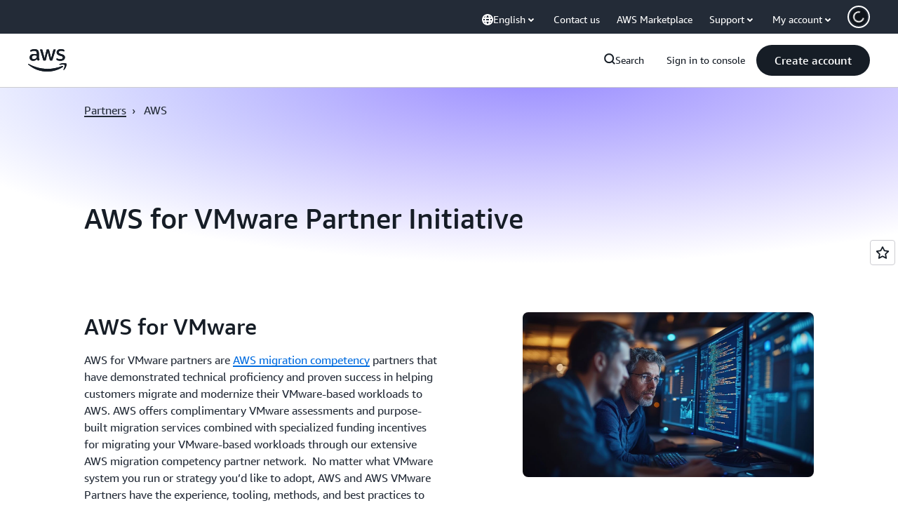

--- FILE ---
content_type: text/html;charset=utf-8
request_url: https://aws.amazon.com/partners/vmware/
body_size: 40507
content:
<!doctype html>
<html lang="en-US" data-static-assets="https://a0.awsstatic.com" class="aws-lng-en_US">
 <head>
  <meta http-equiv="Content-Security-Policy" content="default-src 'self' data: https://a0.awsstatic.com https://prod.us-east-1.ui.gcr-chat.marketing.aws.dev; base-uri 'none'; connect-src 'self' https://*.analytics.console.aws.a2z.com https://*.aws.corrivium.live https://*.harmony.a2z.com https://*.marketing.aws.dev https://*.panorama.console.api.aws https://*.prod.chc-features.uxplatform.aws.dev https://*.us-east-1.prod.mrc-sunrise.marketing.aws.dev https://0vctm1i0if.execute-api.eusc-de-east-1.amazonaws.eu/gamma/spot.json https://112-tzm-766.mktoresp.com https://112-tzm-766.mktoutil.com https://8810.clrt.ai https://a0.awsstatic.com https://a0.p.awsstatic.com https://a1.awsstatic.com https://amazonwebservices.d2.sc.omtrdc.net https://amazonwebservicesinc.tt.omtrdc.net https://api-v2.builderprofile.aws.dev https://api.regional-table.region-services.aws.a2z.com https://api.us-west-2.prod.pricing.aws.a2z.com https://artifacts.us-west-2.prod.plc.billing.aws.dev https://assets.storylane.io https://auth.aws.amazon.com https://aws.amazon.com https://aws.amazon.com/p/sf/ https://aws.demdex.net https://b0.p.awsstatic.com https://c0.b0.p.awsstatic.com https://calculator.aws https://chatbot-api.us-east-1.prod.mrc-sunrise.marketing.aws.dev https://chatbot-stream-api.us-east-1.prod.mrc-sunrise.marketing.aws.dev https://clientlogger.marketplace.aws.a2z.com https://cm.everesttech.net https://csml-plc-prod.us-west-2.api.aws/plc/csml/logging https://d0.awsstatic.com https://d0.m.awsstatic.com https://d1.awsstatic.com https://d1fgizr415o1r6.cloudfront.net https://d2bmgek65me099.cloudfront.net https://d2c.aws.amazon.com https://d3borx6sfvnesb.cloudfront.net https://dftu77xade0tc.cloudfront.net https://dpm.demdex.net https://edge.adobedc.net https://fls-na.amazon.com https://global-api-v2.builderprofile.aws.dev https://i18n-string.us-west-2.prod.pricing.aws.a2z.com https://iad.staging.prod.tv.awsstatic.com https://infra-api.us-east-1.prod.mrc-sunrise.marketing.aws.dev https://ingestion.aperture-public-api.feedback.console.aws.dev https://jhewqjrl5k.execute-api.us-west-2.amazonaws.com https://livechat-api.us-east-1.prod.mrc-sunrise.marketing.aws.dev https://log.clrt.ai https://pricing-table.us-west-2.prod.site.p.awsstatic.com https://prod-us-west-2.csp-report.marketing.aws.dev https://prod.log.shortbread.aws.dev https://prod.tools.shortbread.aws.dev https://prod.us-east-1.api.gcr-chat.marketing.aws.dev https://prod.us-east-1.rest-bot.gcr-chat.marketing.aws.dev https://prod.us-east-1.ui.gcr-chat.marketing.aws.dev https://public.lotus.awt.aws.a2z.com https://r0.m.awsstatic.com https://s0.awsstatic.com https://s3.amazonaws.com/aws-messaging-pricing-information/ https://s3.amazonaws.com/aws-messaging-pricing-information/TextMessageInbound/prices.json https://s3.amazonaws.com/public-pricing-agc/ https://s3.eusc-de-east-1.amazonaws.eu/aws-messaging-pricing-information/TextMessageOutbound/prices.json https://spot-bid-advisor.s3.amazonaws.com https://spot-price-gamma-iad.s3.us-east-1.amazonaws.com/spot.json https://t0.m.awsstatic.com https://target.aws.amazon.com https://token.us-west-2.prod.site.p.awsstatic.com https://tv.awsstatic.com https://us-west-2.prod.cxm.marketing.aws.dev https://view-stage.us-west-2.prod.pricing.aws.a2z.com https://view-staging.us-east-1.prod.plc1-prod.pricing.aws.a2z.com https://vs.aws.amazon.com https://webchat-aws.clink.cn https://website.spot.ec2.aws.a2z.com https://wrp.aws.amazon.com https://www.youtube-nocookie.com https://xcxrmtkxx5.execute-api.us-east-1.amazonaws.com/prod/ https://zbrymci1c2.execute-api.eusc-de-east-1.amazonaws.eu/prod/spot.json wss://*.transport.connect.us-east-1.amazonaws.com wss://prod.us-east-1.wss-bot.gcr-chat.marketing.aws.dev wss://webchat-aws.clink.cn; font-src 'self' data: https://a0.awsstatic.com https://f0.awsstatic.com https://fonts.gstatic.com https://prod.us-east-1.ui.gcr-chat.marketing.aws.dev; frame-src 'self' https://*.widget.console.aws.amazon.com https://aws.demdex.net https://aws.storylane.io https://c0.b0.p.awsstatic.com https://calculator.aws https://conversational-experience-worker.widget.console.aws.amazon.com/lotus/isolatedIFrame https://dpm.demdex.net https://pricing-table.us-west-2.prod.site.p.awsstatic.com https://token.us-west-2.prod.site.p.awsstatic.com https://www.youtube-nocookie.com; img-src 'self' blob: data: https://*.vidyard.com https://*.ytimg.com https://a0.awsstatic.com https://amazonwebservices.d2.sc.omtrdc.net https://app-pages.storylane.io https://avatars.builderprofile.aws.dev https://aws-quickstart.s3.amazonaws.com https://aws.amazon.com https://aws.demdex.net https://awsmedia.s3.amazonaws.com https://chat.us-east-1.prod.mrc-sunrise.marketing.aws.dev https://cm.everesttech.net https://cx0.m.awsstatic.com https://d1.awsstatic.com https://d1d1et6laiqoh9.cloudfront.net https://d2908q01vomqb2.cloudfront.net https://d2c.aws.amazon.com https://d2cpw7vd6a2efr.cloudfront.net https://d36cz9buwru1tt.cloudfront.net https://d7umqicpi7263.cloudfront.net https://docs.aws.amazon.com https://dpm.demdex.net https://fls-na.amazon.com https://google.ca https://google.co.in https://google.co.jp https://google.co.th https://google.co.uk https://google.com https://google.com.ar https://google.com.au https://google.com.br https://google.com.hk https://google.com.mx https://google.com.tr https://google.com.tw https://google.de https://google.es https://google.fr https://google.it https://google.nl https://google.pl https://google.ru https://iad.staging.prod.tv.awsstatic.com https://img.youtube.com https://marketingplatform.google.com https://media.amazonwebservices.com https://p.adsymptotic.com https://pages.awscloud.com https://prod.us-east-1.ui.gcr-chat.marketing.aws.dev https://s3.amazonaws.com/aws-quickstart/ https://ssl-static.libsyn.com https://static-cdn.jtvnw.net https://tv.awsstatic.com https://webchat-aws.clink.cn https://www.google.com https://www.linkedin.com https://yt3.ggpht.com; media-src 'self' blob: https://*.aws.corrivium.live https://*.libsyn.com https://a0.awsstatic.com https://anchor.fm https://awsmedia.s3.amazonaws.com https://awspodcastsiberiaent.s3.eu-west-3.amazonaws.com https://chat.us-east-1.prod.mrc-sunrise.marketing.aws.dev https://chtbl.com https://content.production.cdn.art19.com https://cx0.m.awsstatic.com https://d1.awsstatic.com https://d1hemuljm71t2j.cloudfront.net https://d1le29qyzha1u4.cloudfront.net https://d1oqpvwii7b6rh.cloudfront.net https://d1vo51ubqkiilx.cloudfront.net https://d1yyh5dhdgifnx.cloudfront.net https://d2908q01vomqb2.cloudfront.net https://d2a6igt6jhaluh.cloudfront.net https://d3ctxlq1ktw2nl.cloudfront.net https://d3h2ozso0dirfl.cloudfront.net https://dgen8gghn3u86.cloudfront.net https://dk261l6wntthl.cloudfront.net https://download.stormacq.com/aws/podcast/ https://dts.podtrac.com https://iad.staging.prod.tv.awsstatic.com https://media.amazonwebservices.com https://mktg-apac.s3-ap-southeast-1.amazonaws.com https://rss.art19.com https://s3-ap-northeast-1.amazonaws.com/aws-china-media/ https://tv.awsstatic.com https://www.buzzsprout.com; object-src 'none'; script-src 'sha256-4AKH/6cgOXwzLyAwz3UERWqiYZvg/am3gLGtkpb6AfE=' 'nonce-l26v6bwdFHsNoXWnNjRGDR7flaTTQXNf7AMhh9dGC8Q=' 'self' blob: https://*.cdn.console.awsstatic.com https://*.cdn.uis.awsstatic.com https://*.us-east-1.prod.mrc-sunrise.marketing.aws.dev https://a.b.cdn.console.awsstatic.com https://a0.awsstatic.com https://amazonwebservicesinc.tt.omtrdc.net https://artifacts.us-west-2.prod.plc.billing.aws.dev https://b0.p.awsstatic.com https://cdn.builderprofile.aws.dev https://cx0.m.awsstatic.com https://d0.m.awsstatic.com https://d2bmgek65me099.cloudfront.net https://d2c.aws.amazon.com https://googleads.g.doubleclick.net https://loader.us-east-1.prod.mrc-sunrise.marketing.aws.dev https://prod.us-east-1.ui.gcr-chat.marketing.aws.dev https://r0.m.awsstatic.com https://spot-price.s3.amazonaws.com https://static.doubleclick.net https://t0.m.awsstatic.com https://token.us-west-2.prod.site.p.awsstatic.com https://website.spot.ec2.aws.a2z.com https://www.google.com https://www.gstatic.com https://www.youtube.com/iframe_api https://www.youtube.com/s/player/; style-src 'self' 'unsafe-inline' https://a0.awsstatic.com https://artifacts.us-west-2.prod.plc.billing.aws.dev https://assets.storylane.io https://b0.p.awsstatic.com https://cx0.m.awsstatic.com https://prod.us-east-1.ui.gcr-chat.marketing.aws.dev https://t0.m.awsstatic.com https://token.us-west-2.prod.site.p.awsstatic.com" data-report-uri="https://prod-us-west-2.csp-report.marketing.aws.dev/submit">
  <meta charset="UTF-8">
  <meta name="viewport" content="width=device-width, initial-scale=1.0">
  <link rel="preconnect" href="https://a0.awsstatic.com" crossorigin="anonymous">
  <link rel="dns-prefetch" href="https://a0.awsstatic.com">
  <link rel="dns-prefetch" href="https://d1.awsstatic.com">
  <link rel="dns-prefetch" href="https://amazonwebservicesinc.tt.omtrdc.net">
  <link rel="dns-prefetch" href="https://s0.awsstatic.com">
  <link rel="dns-prefetch" href="https://t0.awsstatic.com">
  <title>VMware Cloud on AWS Partner Initiative</title>
  <meta name="description" content="The VMware Cloud on AWS Partner Initiative offers new capabilities to accelerate and simplify enterprise cloud migration and hybrid cloud deployments.">
  <link rel="canonical" href="https://aws.amazon.com/partners/vmware/">
  <link rel="alternate" href="https://aws.amazon.com/partners/vmware/" hreflang="en-us">
  <link rel="alternate" href="https://aws.amazon.com/jp/partners/vmware/" hreflang="ja-jp">
  <meta name="template" content="essential">
  <meta property="og:type" content="website">
  <meta property="og:site_name" content="Amazon Web Services, Inc.">
  <meta property="og:description" content="The VMware Cloud on AWS Partner Initiative offers new capabilities to accelerate and simplify enterprise cloud migration and hybrid cloud deployments.">
  <meta property="og:title" content="VMware Partner Program">
  <meta property="og:updated_time" content="2026-01-12T10:29:27.365-0800">
  <meta property="og:url" content="https://aws.amazon.com/partners/vmware/">
  <meta property="og:locale" content="en_US">
  <meta property="og:locale:alternate" content="ar_SA">
  <meta property="og:locale:alternate" content="de_DE">
  <meta property="og:locale:alternate" content="es_ES">
  <meta property="og:locale:alternate" content="fr_FR">
  <meta property="og:locale:alternate" content="id_ID">
  <meta property="og:locale:alternate" content="it_IT">
  <meta property="og:locale:alternate" content="ja_JP">
  <meta property="og:locale:alternate" content="ko_KR">
  <meta property="og:locale:alternate" content="pt_BR">
  <meta property="og:locale:alternate" content="ru_RU">
  <meta property="og:locale:alternate" content="th_TH">
  <meta property="og:locale:alternate" content="tr_TR">
  <meta property="og:locale:alternate" content="vi_VN">
  <meta property="og:locale:alternate" content="zh_CN">
  <meta property="og:locale:alternate" content="zh_TW">
  <meta property="fb:pages" content="153063591397681">
  <meta property="twitter:card" content="summary">
  <meta property="twitter:site" content="@awscloud">
  <link rel="icon" type="image/ico" href="https://a0.awsstatic.com/libra-css/images/site/fav/favicon.ico">
  <link rel="shortcut icon" type="image/ico" href="https://a0.awsstatic.com/libra-css/images/site/fav/favicon.ico">
  <link rel="apple-touch-icon" sizes="57x57" href="https://a0.awsstatic.com/libra-css/images/site/touch-icon-iphone-114-smile.png">
  <link rel="apple-touch-icon" sizes="72x72" href="https://a0.awsstatic.com/libra-css/images/site/touch-icon-ipad-144-smile.png">
  <link rel="apple-touch-icon" sizes="114x114" href="https://a0.awsstatic.com/libra-css/images/site/touch-icon-iphone-114-smile.png">
  <link rel="apple-touch-icon" sizes="144x144" href="https://a0.awsstatic.com/libra-css/images/site/touch-icon-ipad-144-smile.png">
  <script type="application/json" id="target-mediator">
    {"pageLanguage":"en","supportedLanguages":["ar","cn","de","en","es","fr","id","it","jp","ko","pt","ru","th","tr","tw","vi"],"offerOrigin":"https://s0.awsstatic.com"}
</script>
  <link rel="stylesheet" href="https://a0.awsstatic.com/libra-css/css/1.0.509/style-awsm-base.css">
  <link rel="stylesheet" href="https://a0.awsstatic.com/awsm-core/0.1.6/bundle/head.css">
  <script type="esms-options">{"noLoadEventRetriggers": true, "nonce":"l26v6bwdFHsNoXWnNjRGDR7flaTTQXNf7AMhh9dGC8Q="}</script>
  <script async src="https://a0.awsstatic.com/eb-csr/2.0.16/polyfills/es-module-shims/es-module-shims.js"></script>
  <script type="importmap" data-head-renderable="true">{"imports":{"react":"https://a0.awsstatic.com/eb-csr/2.0.16/react/react.js","react/jsx-runtime":"https://a0.awsstatic.com/eb-csr/2.0.16/react/jsx-runtime.js","react-dom":"https://a0.awsstatic.com/eb-csr/2.0.16/react/react-dom.js","react-dom/server":"https://a0.awsstatic.com/eb-csr/2.0.16/react/server-browser.js","react-dom-server-browser":"https://a0.awsstatic.com/eb-csr/2.0.16/react/react-dom-server-browser.js","sanitize-html":"https://a0.awsstatic.com/eb-csr/2.0.16/sanitize-html/index.js","video.js":"https://a0.awsstatic.com/eb-csr/2.0.16/videojs/video.js","videojs-event-tracking":"https://a0.awsstatic.com/eb-csr/2.0.16/videojs/videojs-event-tracking.js","videojs-hotkeys":"https://a0.awsstatic.com/eb-csr/2.0.16/videojs/videojs-hotkeys.js","videojs-youtube":"https://a0.awsstatic.com/eb-csr/2.0.16/videojs/videojs-youtube.js","@amzn/awsmcc":"https://a0.awsstatic.com/awsmcc/1.0.1/bundle/index.js"}}</script>
  <script type="application/json" id="aws-page-settings" data-head-renderable="true">{"supportedLanguages":["ar","cn","de","en","es","fr","id","it","jp","ko","pt","ru","th","tr","tw","vi"],"defaultLanguage":"en","logDataSet":"LIVE:PROD","logInstance":"PUB","csdsEndpoint":"https://d2c.aws.amazon.com/","isLoggingEnabled":true,"currentLanguage":"en-US","currentStage":"Prod","isRTL":false,"framework":"v3","drTemplateStoreHost":"https://t0.m.awsstatic.com","isBJS":false,"awstvVideoAPIOrigin":"//aws.amazon.com","awstvVideoAssetOrigin":"https://tv.awsstatic.com"}</script>
  <script src="https://a0.awsstatic.com/awsm-core/0.1.6/bundle/gdeps.js"></script>
  <script type="module" src="https://a0.awsstatic.com/awsm-core/0.1.6/bundle/head.js"></script>
  <link rel="stylesheet" href="https://a0.awsstatic.com/eb-csr/2.0.16/orchestrate.css">
  <script type="module" async src="https://a0.awsstatic.com/eb-csr/2.0.16/orchestrate.js"></script>
  <script type="module" async id="awsm-csa" data-awsm-csa-meta="{&quot;env&quot;:{&quot;stage&quot;:&quot;prod&quot;}}" src="https://d0.m.awsstatic.com/awsm-acslibs/1.0.0/bundle/index.js"></script>
  <script src="https://a0.awsstatic.com/s_code/js/3.0/awshome_s_code.js"></script>
  <script async data-js-script="target-mediator" src="https://a0.awsstatic.com/target/1.0.127/aws-target-mediator.js"></script>
  <meta name="baidu-site-verification" content="codeva-IAqCchMwW7">
  <meta name="360-site-verification" content="cbe5c6f0249e273e71fffd6d6580ce09">
  <meta name="shenma-site-verification" content="79b94bb338f010af876605819a332e19_1617844070">
  <meta name="sogou_site_verification" content="Ow8cCy3Hgq">
  <meta name="google-site-verification" content="XHghG81ulgiW-3EylGcF48sG28tBW5EH0bNUhgo_DrU">
  <meta name="msvalidate.01" content="6F92E52A288E266E30C2797ECB5FCCF3">
  <link data-eb-tpl-style="" href="https://t0.m.awsstatic.com/tmpl/awsm-rt/esm/templates/rt-live-hero/1.0.0/rt-live-hero.fec92ce6f2.css" rel="stylesheet" type="text/css">
  <link data-eb-tpl-style="" href="https://t0.m.awsstatic.com/tmpl/awsm-rt/esm/templates/rt-text-media-collection/1.2.0/rt-text-media-collection.8c9f5efbbc.css" rel="stylesheet" type="text/css">
  <link data-eb-tpl-style="" href="https://t0.m.awsstatic.com/tmpl/awsm-rt/esm/templates/rt-feedback/1.0.0/rt-feedback.ad7e03b5a9.css" rel="stylesheet" type="text/css">
  <link data-eb-tpl-style="" href="https://t0.m.awsstatic.com/tmpl/awsm-rt/esm/templates/rt-text-media-grid-collection/1.0.0/rt-text-media-grid-collection.875858257a.css" rel="stylesheet" type="text/css">
  <link data-eb-tpl-style="" href="https://t0.m.awsstatic.com/tmpl/awsm-rt/esm/templates/rt-da-steps-collection/1.0.0/rt-da-steps-collection.4e14a2fb24.css" rel="stylesheet" type="text/css">
  <link data-eb-tpl-style="" href="https://t0.m.awsstatic.com/tmpl/awsm-rt/esm/templates/rt-long-form-content/1.0.0/rt-long-form-content.decb2e91b2.css" rel="stylesheet" type="text/css">
  <link data-eb-tpl-style="" href="https://t0.m.awsstatic.com/tmpl/awsm-rt/esm/templates/rt-global-nav/1.0.0/rt-global-nav.3c92fe7fb0.css" rel="stylesheet" type="text/css">
  <link data-eb-tpl-style="" href="https://t0.m.awsstatic.com/tmpl/awsm-rt/esm/templates/rt-footer/1.0.0/rt-footer.a271b3ed78.css" rel="stylesheet" type="text/css">
 </head>
 <body class="awsm page basicpage " id="page-d4f60515ae" data-cmp-link-accessibility-enabled data-cmp-link-accessibility-text="opens in a new tab">
  <script id="awsc-panorama-bundle" type="text/javascript" src="https://prod.pa.cdn.uis.awsstatic.com/panorama-nav-init.js" data-config="{&quot;appEntity&quot;:&quot;aws-marketing&quot;,&quot;region&quot;:&quot;us-west-1&quot;,&quot;service&quot;:&quot;global-site&quot;,&quot;trackerConstants&quot;:{&quot;cookieDomain&quot;:&quot;aws.amazon.com&quot;}}" async="true"></script>
  <a aria-label="Skip to main content link" class="m-sr-only m-sr-only-focusable m-skip-el" href="#aws-page-content-main" id="aws-page-skip-to-main">Skip to main content</a>
  <div class="header htlwrapper m-global-header">
   <div data-custom-params="{}" data-trk-params="{}">
    <div data-eb-slot="awsm-b0fcfd9f-8163-496d-a170-adbfaff9618d" data-eb-slot-meta="{'version':'1.0','slotId':'awsm-b0fcfd9f-8163-496d-a170-adbfaff9618d','experienceId':'a03b8e72-da5a-4bef-837f-f8e0558920a2','allowBlank':false,'hasAltExp':false,'isRTR':false,'dataKey':'null','filters':{'limit':15,'query':'tag \u003d \'global-nav#global-nav-items\''}}">
     <div data-eb-tpl-n="awsm-rt/rt-global-nav" data-eb-tpl-v="1.0.0" data-eb-ce="" data-eb-c-scope="b0fcfd9f-8163-496d-a170-adbfaff9618d" data-eb-d-scope="INLINE" data-eb-locale="en-US" data-eb-784e8193="" data-eb-ssr-ce="" data-eb-tpl-ns="awsmRT" data-eb-hydrated="pending">
      <script type="application/json">{"data":{"items":[{"fields":{"globalNav":"{\"dark\":false,\"logoAlt\":\"AWS\",\"logoLink\":\"https://aws.amazon.com/?nc2\\u003dh_home\",\"searchURL\":\"api\",\"createAccountButtonLabel\":\"Create account\",\"createAccountButtonURL\":\"https://signin.aws.amazon.com/signup?request_type\\u003dregister\",\"signinLabel\":\"Sign in to console\",\"signinURL\":\"https://console.aws.amazon.com/console/home/?nc2\\u003dh_si\\u0026src\\u003dheader-signin\",\"showFeedback\":true,\"schemaVersion\":2.0,\"items\":[{\"name\":\"Discover AWS\",\"columnsLayout\":\"3-1\",\"linkURL\":\"\",\"columns\":[{\"heading\":\"Explore topics\",\"subheading\":\"\",\"type\":\"ListColumn\",\"discoverCards\":[{\"title\":\"Catch up on all the announcements from re:Invent 2025\",\"badge\":\"Event\",\"hyperLink\":\"https://aws.amazon.com/blogs/aws/top-announcements-of-aws-reinvent-2025/?nc2\\u003dh_dsc_ex_s1\\u0026trk\\u003dc775b40b-0f43-4b55-9eb1-a0ef0787360c\",\"imageSrc\":\"https://d1.awsstatic.com/onedam/marketing-channels/website/aws/en_US/global-nav/m9y25-discover-aws-reinvent-session-catalog.0f0f06f8b5f05d7c8f32a8dd40ab11e2b2e6e5de.jpg\",\"imageAlt\":\"An abstract image\"},{\"title\":\"Speed up development with Kiro Autonomous Agent\",\"badge\":\"AI Agents\",\"hyperLink\":\"https://kiro.dev/autonomous-agent/?nc2\\u003dh_dsc_ex_s2\",\"imageSrc\":\"https://d1.awsstatic.com/onedam/marketing-channels/website/aws/en_US/global-nav/m10y25-discover-reinvent-builder-track.0de783e01bc5a82eedbea69e1ce7e3ab78a1ee3d.jpg\",\"imageAlt\":\"An abstract image\"},{\"title\":\"Introducing Nova Forge: Build your own frontier models\",\"badge\":\"Model Training\",\"hyperLink\":\"https://aws.amazon.com/nova/forge/?nc2\\u003dh_dsc_ex_s3\",\"imageSrc\":\"https://d1.awsstatic.com/onedam/marketing-channels/website/aws/en_US/global-nav/m10y25-discover-amazon-quick-suite.317c8c1184eaeee1b96aac3cd3c9305d287957b4.jpg\",\"imageAlt\":\"An abstract image\"}],\"items\":[{\"title\":\"AWS DevOps Agent: Prevent and resolve incidents with AI\",\"eyebrow\":\"AI Agents\",\"hyperLink\":\"https://aws.amazon.com/devops-agent/?nc2\\u003dh_dsc_ex_s4\"},{\"title\":\"AgentCore: set policies, measure quality \\u0026 deploy agents confidently\",\"eyebrow\":\"Agentic Platform\",\"hyperLink\":\"https://aws.amazon.com/bedrock/agentcore/?nc2\\u003dh_dsc_ex_s5\"},{\"title\":\"AWS Security Agent: Secure apps from design to deployment\",\"eyebrow\":\"AI Agents\",\"hyperLink\":\"https://aws.amazon.com/security-agent/?nc2\\u003dh_dsc_ex_s6\"}],\"hyperLinks\":[{\"hyperlinkUrl\":\"https://aws.amazon.com/new/?nc2\\u003dh_dsc_new\",\"hyperlinkText\":\"News \\u0026 announcements\"},{\"hyperlinkUrl\":\"https://aws.amazon.com/blogs/?nc2\\u003dh_dsc_blg\",\"hyperlinkText\":\"AWS blog\"}]},{\"heading\":\"About AWS\",\"subheading\":\"AWS is the world\\u0027s most comprehensive cloud, enabling organizations to accelerate innovation, reduce costs, and scale more efficiently\",\"imageSrc\":\"https://d1.awsstatic.com/onedam/marketing-channels/website/aws/en_US/global-nav/aws-library_illustration_innovation_8_1200.07a6484f8eaa3100138cf8b6dce14f1db024db32.jpg\",\"imageAlt\":\"an abstract illustration\",\"type\":\"FeaturedColumn\",\"hyperLinks\":[{\"hyperlinkUrl\":\"https://aws.amazon.com/what-is-aws/?nc2\\u003dh_dsc_aa_wtaws\",\"hyperlinkText\":\"Why AWS\"},{\"hyperlinkUrl\":\"https://aws.amazon.com/getting-started/?nc2\\u003dh_dsc_aa_gs\",\"hyperlinkText\":\"Getting Started\"},{\"hyperlinkUrl\":\"https://aws.amazon.com/security/?nc2\\u003dh_dsc_aa_sec\",\"hyperlinkText\":\"Security\"},{\"hyperlinkUrl\":\"https://aws.amazon.com/compliance/?nc2\\u003dh_dsc_aa_cmp\",\"hyperlinkText\":\"Compliance\"},{\"hyperlinkUrl\":\"https://aws.amazon.com/trust-center/?nc2\\u003dh_dsc_aa_trc\",\"hyperlinkText\":\"Trust Center\"},{\"hyperlinkUrl\":\"https://aws.amazon.com/sustainability/?nc2\\u003dh_dsc_aa_sus\",\"hyperlinkText\":\"Sustainability\"},{\"hyperlinkText\":\"Global Infrastructure\",\"hyperlinkUrl\":\"https://aws.amazon.com/about-aws/global-infrastructure/?nc2\\u003dh_dsc_aa_gi\"}]}]},{\"name\":\"Products\",\"columnsLayout\":\"1-3\",\"linkURL\":\"\",\"subNav\":[{\"name\":\"Featured Products\",\"linkURL\":\"\",\"columns\":[{\"heading\":\"Featured Products\",\"subheading\":\"Get started with one of these featured services or browse all\",\"hyperlinkText\":\"Browse all products\",\"hyperlinkUrl\":\"https://aws.amazon.com/products/?nc2\\u003dh_prod_fs_prod\",\"type\":\"ListColumn\",\"items\":[{\"title\":\"Amazon Quick Suite\",\"body\":\"Digital workspace that unifies AI agents for research, business insights, and automation\",\"hyperLink\":\"https://aws.amazon.com/quicksuite/?nc2\\u003dh_prod_fs_qksu\"},{\"title\":\"Transform\",\"body\":\"Eliminate tech debt with agentic AI to modernize legacy systems and code\",\"hyperLink\":\"https://aws.amazon.com/transform/?nc2\\u003dh_prod_fs_trns\"},{\"title\":\"Aurora\",\"body\":\"Serverless relational database service for PostgreSQL, MySQL, and DSQL\",\"hyperLink\":\"https://aws.amazon.com/rds/aurora/?nc2\\u003dh_prod_fs_aa\"},{\"title\":\"Amazon Bedrock\",\"body\":\"The end-to-end platform for building generative AI applications and agents\",\"hyperLink\":\"https://aws.amazon.com/bedrock/?nc2\\u003dh_prod_fs_br\"},{\"title\":\"Amazon Connect\",\"body\":\"AI solution for delivering personalized customer experiences at scale\",\"hyperLink\":\"https://aws.amazon.com/connect/?nc2\\u003dh_prod_fs_cnct\"},{\"title\":\"EC2\",\"body\":\"Secure and resizable compute capacity for virtually any workload\",\"hyperLink\":\"https://aws.amazon.com/ec2/?nc2\\u003dh_prod_fs_ec2\"},{\"title\":\"Nova\",\"body\":\"Foundation models delivering frontier intelligence and top price performance\",\"hyperLink\":\"https://aws.amazon.com/ai/generative-ai/nova/?nc2\\u003dh_prod_fs_nov\"},{\"title\":\"SageMaker\",\"body\":\"The center for all your data, analytics, and AI\",\"hyperLink\":\"https://aws.amazon.com/sagemaker/?nc2\\u003dh_prod_fs_sgm\"},{\"title\":\"S3\",\"body\":\"Virtually unlimited secure object storage for AI, analytics, and archives\",\"hyperLink\":\"https://aws.amazon.com/s3/?nc2\\u003dh_prod_fs_s3\"}],\"resourceCards\":[{\"title\":\"What’s new\",\"body\":\"Explore new capabilities and the latest technologies\",\"hyperLink\":\"https://aws.amazon.com/new/?nc2\\u003dh_rc_new\",\"imageSrc\":\"https://d1.awsstatic.com/onedam/marketing-channels/website/aws/en_US/global-nav/aws-library_illustration_culture_2_1200.77dd122bde9af49ea0c09cdc009c193866f62ad7.jpg\",\"imageAlt\":\"alt\",\"background\":true},{\"title\":\"Customer success stories\",\"body\":\"Learn how customers around the world accelerate their cloud\",\"hyperLink\":\"https://aws.amazon.com/solutions/case-studies/?nc2\\u003dh_rc_cs\",\"imageSrc\":\"https://d1.awsstatic.com/onedam/marketing-channels/website/aws/en_US/global-nav/aws-library_illustration_culture_11_1200.29c48d4e742090396f61d0c5d5eec4ea8d714817.jpg\",\"imageAlt\":\"alt\",\"background\":true}]}]},{\"name\":\"Analytics\",\"linkURL\":\"\",\"columns\":[{\"heading\":\"Analytics\",\"subheading\":\"Optimize performance and scale for analytics and AI workloads\",\"hyperlinkText\":\"Go to Analytics hub\",\"hyperlinkUrl\":\"https://aws.amazon.com/big-data/datalakes-and-analytics/?nc2\\u003dh_prod_an_hub\",\"type\":\"ListColumn\",\"items\":[{\"title\":\"Athena\",\"body\":\"Service to query data in S3 using SQL\",\"hyperLink\":\"https://aws.amazon.com/athena/?nc2\\u003dh_prod_an_ath\"},{\"title\":\"AWS EMR\",\"body\":\"Easily run big data frameworks\",\"hyperLink\":\"https://aws.amazon.com/emr/?nc2\\u003dh_prod_an_emr\"},{\"title\":\"Glue\",\"body\":\"Simple, scalable, and serverless data integration\",\"hyperLink\":\"https://aws.amazon.com/glue/?nc2\\u003dh_prod_an_glu\"},{\"title\":\"Managed Streaming for Apache Kafka\",\"body\":\"Fully managed Apache Kafka service\",\"hyperLink\":\"https://aws.amazon.com/msk/?nc2\\u003dh_prod_an_msak\"},{\"title\":\"OpenSearch Service\",\"body\":\"Search and analytics engine for log, text, and trace data\",\"hyperLink\":\"https://aws.amazon.com/opensearch-service/?nc2\\u003dh_prod_an_es\"},{\"title\":\"QuickSight\",\"body\":\"Fast business analytics service\",\"hyperLink\":\"https://aws.amazon.com/quicksight/?nc2\\u003dh_prod_an_qs\"},{\"title\":\"Redshift\",\"body\":\"Fast, simple, cost-effective data warehousing\",\"hyperLink\":\"https://aws.amazon.com/redshift/?nc2\\u003dh_prod_an_rs\"},{\"title\":\"SageMaker\",\"body\":\"The center for all your data, analytics, and AI\",\"hyperLink\":\"https://aws.amazon.com/sagemaker/?nc2\\u003dh_prod_an_sgm\"}],\"browseAllItem\":{\"title\":\"Browse all Analytics products\",\"hyperLink\":\"https://aws.amazon.com/big-data/datalakes-and-analytics/?nc2\\u003dh_prod_an_hub\"},\"resourceCards\":[{\"title\":\"What\\u0027s new\",\"body\":\"Explore new capabilities and the latest technologies\",\"hyperLink\":\"https://aws.amazon.com/new/?nc2\\u003dh_rc_new\",\"imageSrc\":\"https://d1.awsstatic.com/onedam/marketing-channels/website/aws/en_US/global-nav/aws-library_illustration_culture_2_1200.77dd122bde9af49ea0c09cdc009c193866f62ad7.jpg\",\"imageAlt\":\"alt\",\"background\":true},{\"title\":\"Customer success stories\",\"body\":\"Learn how customers around the world accelerate their cloud\",\"hyperLink\":\"https://aws.amazon.com/solutions/case-studies/?nc2\\u003dh_rc_cs\",\"imageSrc\":\"https://d1.awsstatic.com/onedam/marketing-channels/website/aws/en_US/global-nav/aws-library_illustration_culture_11_1200.29c48d4e742090396f61d0c5d5eec4ea8d714817.jpg\",\"imageAlt\":\"alt\",\"background\":true}]}]},{\"name\":\"Application Integration\",\"linkURL\":\"\",\"columns\":[{\"heading\":\"Application Integration\",\"subheading\":\"Integrate distributed systems and serverless applications with less code\",\"hyperlinkText\":\"Go to Application Integration hub\",\"hyperlinkUrl\":\"https://aws.amazon.com/products/application-integration/?nc2\\u003dh_prod_ap_hub\",\"type\":\"ListColumn\",\"items\":[{\"title\":\"API Gateway\",\"body\":\"Fully managed service to secure and scale RESTful APIs\",\"hyperLink\":\"https://aws.amazon.com/api-gateway/?nc2\\u003dh_prod_ap_apig\"},{\"title\":\"AppFlow\",\"body\":\"No-code integration for SaaS apps \\u0026 AWS services\",\"hyperLink\":\"https://aws.amazon.com/appflow/?nc2\\u003dh_prod_ap_af\"},{\"title\":\"AppSync\",\"body\":\"Connects applications to events, data, and AI models with GraphQL\",\"hyperLink\":\"https://aws.amazon.com/appsync/?nc2\\u003dh_prod_ap_apps\"},{\"title\":\"EventBridge\",\"body\":\"Builds event-driven apps at scale across AWS, SaaS or existing systems\",\"hyperLink\":\"https://aws.amazon.com/eventbridge/?nc2\\u003dh_prod_ap_eb\"},{\"title\":\"MQ\",\"body\":\"Managed message broker service\",\"hyperLink\":\"https://aws.amazon.com/amazon-mq/?nc2\\u003dh_prod_ap_mq\"},{\"title\":\"Simple Notification Service (SNS)\",\"body\":\"Pub/sub, SMS, email, and mobile push notifications\",\"hyperLink\":\"https://aws.amazon.com/sns/?nc2\\u003dh_prod_ap_sns\"},{\"title\":\"Simple Queue Service (SQS)\",\"body\":\"Managed message queues\",\"hyperLink\":\"https://aws.amazon.com/sqs/?nc2\\u003dh_prod_ap_sqs\"},{\"title\":\"Step Functions\",\"body\":\"Visual workflows for distributed applications\",\"hyperLink\":\"https://aws.amazon.com/step-functions/?nc2\\u003dh_prod_ap_stf\"}],\"browseAllItem\":{\"title\":\"Browse all Application Integration products\",\"hyperLink\":\"https://aws.amazon.com/products/application-integration/?nc2\\u003dh_prod_ap_hub\"},\"resourceCards\":[{\"title\":\"What\\u0027s new\",\"body\":\"Explore new capabilities and the latest technologies\",\"hyperLink\":\"https://aws.amazon.com/new/?nc2\\u003dh_rc_new\",\"imageSrc\":\"https://d1.awsstatic.com/onedam/marketing-channels/website/aws/en_US/global-nav/aws-library_illustration_culture_2_1200.77dd122bde9af49ea0c09cdc009c193866f62ad7.jpg\",\"imageAlt\":\"alt\",\"background\":true},{\"title\":\"Customer success stories\",\"body\":\"Learn how customers around the world accelerate their cloud\",\"hyperLink\":\"https://aws.amazon.com/solutions/case-studies/?nc2\\u003dh_rc_cs\",\"imageSrc\":\"https://d1.awsstatic.com/onedam/marketing-channels/website/aws/en_US/global-nav/aws-library_illustration_culture_11_1200.29c48d4e742090396f61d0c5d5eec4ea8d714817.jpg\",\"imageAlt\":\"alt\",\"background\":true}]}]},{\"name\":\"Artificial Intelligence\",\"linkURL\":\"\",\"columns\":[{\"heading\":\"Artificial Intelligence\",\"subheading\":\"Build and scale the next wave of AI innovation on AWS\",\"hyperlinkText\":\"Go to Artificial Intelligence hub\",\"hyperlinkUrl\":\"https://aws.amazon.com/ai/?nc2\\u003dh_prod_ai_hub\",\"type\":\"ListColumn\",\"items\":[{\"title\":\"Amazon Bedrock\",\"body\":\"The end-to-end platform for building generative AI applications and agents\",\"hyperLink\":\"https://aws.amazon.com/bedrock/?nc2\\u003dh_prod_ai_br\"},{\"title\":\"Amazon Bedrock AgentCore\",\"body\":\"Comprehensive agentic platform to accelerate agents to production using any framework or model\",\"hyperLink\":\"https://aws.amazon.com/bedrock/agentcore/?nc2\\u003dh_prod_ai_brac\"},{\"title\":\"Amazon Connect\",\"body\":\"AI solution for delivering personalized customer experiences at scale\",\"hyperLink\":\"https://aws.amazon.com/connect/?nc2\\u003dh_prod_ai_cnct\"},{\"title\":\"Inferentia\",\"body\":\"Machine learning inference chip\",\"hyperLink\":\"https://aws.amazon.com/ai/machine-learning/inferentia/?nc2\\u003dh_prod_ai_inf\"},{\"title\":\"Amazon Q\",\"body\":\"Generative AI-powered assistant for work\",\"hyperLink\":\"https://aws.amazon.com/q/?nc2\\u003dh_prod_ai_q\"},{\"title\":\"Nova\",\"body\":\"Foundation models delivering frontier intelligence and top price performance\",\"hyperLink\":\"https://aws.amazon.com/ai/generative-ai/nova/?nc2\\u003dh_prod_ai_nov\"},{\"title\":\"SageMaker\",\"body\":\"Managed service to build, train, and deploy ML and foundation models\",\"hyperLink\":\"https://aws.amazon.com/sagemaker-ai/?nc2\\u003dh_prod_ai_sgm\"},{\"title\":\"Trainium\",\"body\":\"High-performance, low-cost AI chips for deep learning and generative AI training\",\"hyperLink\":\"https://aws.amazon.com/ai/machine-learning/trainium/?nc2\\u003dh_prod_ai_trn\"}],\"browseAllItem\":{\"title\":\"Browse all Artificial Intelligence products\",\"hyperLink\":\"https://aws.amazon.com/ai/?nc2\\u003dh_prod_ai_hub\"},\"resourceCards\":[{\"title\":\"What\\u0027s new\",\"body\":\"Explore new capabilities and the latest technologies\",\"hyperLink\":\"https://aws.amazon.com/new/?nc2\\u003dh_rc_new\",\"imageSrc\":\"https://d1.awsstatic.com/onedam/marketing-channels/website/aws/en_US/global-nav/aws-library_illustration_culture_2_1200.77dd122bde9af49ea0c09cdc009c193866f62ad7.jpg\",\"imageAlt\":\"alt\",\"background\":true},{\"title\":\"Customer success stories\",\"body\":\"Learn how customers around the world accelerate their cloud\",\"hyperLink\":\"https://aws.amazon.com/solutions/case-studies/?nc2\\u003dh_rc_cs\",\"imageSrc\":\"https://d1.awsstatic.com/onedam/marketing-channels/website/aws/en_US/global-nav/aws-library_illustration_culture_11_1200.29c48d4e742090396f61d0c5d5eec4ea8d714817.jpg\",\"imageAlt\":\"alt\",\"background\":true}]}]},{\"name\":\"Business Applications\",\"linkURL\":\"\",\"columns\":[{\"heading\":\"Business Applications\",\"subheading\":\"Cloud and native applications built on and by AWS\",\"hyperlinkText\":\"Go to Business Applications hub\",\"hyperlinkUrl\":\"https://aws.amazon.com/business-applications/?nc2\\u003dh_prod_ba_hub\",\"type\":\"ListColumn\",\"items\":[{\"title\":\"Amazon Connect\",\"body\":\"AI solution for delivering personalized customer experiences at scale\",\"hyperLink\":\"https://aws.amazon.com/connect/?nc2\\u003dh_prod_ba_cnct\"},{\"title\":\"Just Walk Out\",\"body\":\"Check-out free autonomous retail\",\"hyperLink\":\"https://aws.amazon.com/just-walk-out/?nc2\\u003dh_prod_ba_jwo\"},{\"title\":\"Amazon Quick Suite\",\"body\":\"Digital workspace that unifies AI agents for research, business insights, and automation\",\"hyperLink\":\"https://aws.amazon.com/quicksuite/?nc2\\u003dh_prod_ba_qksu\"},{\"title\":\"QuickSight\",\"body\":\"Fast business analytics service\",\"hyperLink\":\"https://aws.amazon.com/quicksight/?nc2\\u003dh_prod_ba_qs\"},{\"title\":\"Simple Email Service (SES)\",\"body\":\"High-scale inbound and outbound email service\",\"hyperLink\":\"https://aws.amazon.com/ses/?nc2\\u003dh_prod_ba_ses\"},{\"title\":\"AWS Supply Chain\",\"body\":\"AI application to improve visibility and planning\",\"hyperLink\":\"https://aws.amazon.com/aws-supply-chain/?nc2\\u003dh_prod_ba_sc\"},{\"title\":\"Wickr\",\"body\":\"End-to-end encrypted communications\",\"hyperLink\":\"https://aws.amazon.com/wickr/?nc2\\u003dh_prod_ba_wkr\"},{\"title\":\"WorkSpaces\",\"body\":\"Virtual desktops, secure web browsers, and application streaming\",\"hyperLink\":\"https://aws.amazon.com/workspaces-family/workspaces/?nc2\\u003dh_prod_ba_ws\"}],\"browseAllItem\":{\"title\":\"Browse all Business Applications\",\"hyperLink\":\"https://aws.amazon.com/business-applications/?nc2\\u003dh_prod_ba_hub\"},\"resourceCards\":[{\"title\":\"What\\u0027s new\",\"body\":\"Explore new capabilities and the latest technologies\",\"hyperLink\":\"https://aws.amazon.com/new/?nc2\\u003dh_rc_new\",\"imageSrc\":\"https://d1.awsstatic.com/onedam/marketing-channels/website/aws/en_US/global-nav/aws-library_illustration_culture_2_1200.77dd122bde9af49ea0c09cdc009c193866f62ad7.jpg\",\"imageAlt\":\"alt\",\"background\":true},{\"title\":\"Customer success stories\",\"body\":\"Learn how customers around the world accelerate their cloud\",\"hyperLink\":\"https://aws.amazon.com/solutions/case-studies/?nc2\\u003dh_rc_cs\",\"imageSrc\":\"https://d1.awsstatic.com/onedam/marketing-channels/website/aws/en_US/global-nav/aws-library_illustration_culture_11_1200.29c48d4e742090396f61d0c5d5eec4ea8d714817.jpg\",\"imageAlt\":\"alt\",\"background\":true}]}]},{\"name\":\"Compute\",\"linkURL\":\"\",\"columns\":[{\"heading\":\"Compute\",\"subheading\":\"Run instances, containers, and serverless computing\",\"hyperlinkText\":\"Go to Compute hub\",\"hyperlinkUrl\":\"https://aws.amazon.com/products/compute/?nc2\\u003dh_prod_cp_hub\",\"type\":\"ListColumn\",\"sections\":[{\"heading\":\"Instances\",\"items\":[{\"title\":\"EC2\",\"body\":\"Virtual servers with full control over compute resources\",\"hyperLink\":\"https://aws.amazon.com/ec2/?nc2\\u003dh_prod_cp_ec2\"},{\"title\":\"Elastic Beanstalk\",\"body\":\"Easily migrates, deploys, and scales full-stack applications on AWS\",\"hyperLink\":\"https://aws.amazon.com/elasticbeanstalk/?nc2\\u003dh_prod_cp_ebst\"}]},{\"heading\":\"Containers\",\"items\":[{\"title\":\"Elastic Container Service (ECS)\",\"body\":\"Fully managed AWS native container orchestration service\",\"hyperLink\":\"https://aws.amazon.com/ecs/?nc2\\u003dh_prod_cp_ecs\"},{\"title\":\"Elastic Kubernetes Service (EKS)\",\"body\":\"Managed Kubernetes service for running containerized applications\",\"hyperLink\":\"https://aws.amazon.com/eks/?nc2\\u003dh_prod_cp_eks\"}]},{\"heading\":\"Serverless\",\"items\":[{\"title\":\"Lambda\",\"body\":\"Service for running code without thinking about servers or clusters\",\"hyperLink\":\"https://aws.amazon.com/lambda/?nc2\\u003dh_prod_cp_lbd\"}]}],\"browseAllItem\":{\"title\":\"Browse all Compute products\",\"hyperLink\":\"https://aws.amazon.com/products/compute/?nc2\\u003dh_prod_cp_hub\"},\"resourceCards\":[{\"title\":\"What\\u0027s new\",\"body\":\"Explore new capabilities and the latest technologies\",\"hyperLink\":\"https://aws.amazon.com/new/?nc2\\u003dh_rc_new\",\"imageSrc\":\"https://d1.awsstatic.com/onedam/marketing-channels/website/aws/en_US/global-nav/aws-library_illustration_culture_2_1200.77dd122bde9af49ea0c09cdc009c193866f62ad7.jpg\",\"imageAlt\":\"alt\",\"background\":true},{\"title\":\"Customer success stories\",\"body\":\"Learn how customers around the world accelerate their cloud\",\"hyperLink\":\"https://aws.amazon.com/solutions/case-studies/?nc2\\u003dh_rc_c\",\"imageSrc\":\"https://d1.awsstatic.com/onedam/marketing-channels/website/aws/en_US/global-nav/aws-library_illustration_culture_11_1200.29c48d4e742090396f61d0c5d5eec4ea8d714817.jpg\",\"imageAlt\":\"alt\",\"background\":true}]}]},{\"name\":\"Customer Experience\",\"linkURL\":\"\",\"columns\":[{\"heading\":\"Customer Experience\",\"subheading\":\"Transform customer experiences without compromising on cost\",\"hyperlinkText\":\"Go to Customer Experience hub\",\"hyperlinkUrl\":\"https://aws.amazon.com/connect/?nc2\\u003dh_prod_cc_cnct\",\"type\":\"ListColumn\",\"items\":[{\"title\":\"Amazon Connect\",\"body\":\"AI solution for delivering personalized customer experiences at scale\",\"hyperLink\":\"https://aws.amazon.com/connect/?nc2\\u003dh_prod_cc_cnct\"}],\"resourceCards\":[{\"title\":\"What\\u0027s new\",\"body\":\"Explore new capabilities and the latest technologies\",\"hyperLink\":\"https://aws.amazon.com/new/?nc2\\u003dh_rc_new\",\"imageSrc\":\"https://d1.awsstatic.com/onedam/marketing-channels/website/aws/en_US/global-nav/aws-library_illustration_culture_2_1200.77dd122bde9af49ea0c09cdc009c193866f62ad7.jpg\",\"imageAlt\":\"alt\",\"background\":true},{\"title\":\"Customer success stories\",\"body\":\"Learn how customers around the world accelerate their cloud\",\"hyperLink\":\"https://aws.amazon.com/solutions/case-studies/?nc2\\u003dh_rc_cs\",\"imageSrc\":\"https://d1.awsstatic.com/onedam/marketing-channels/website/aws/en_US/global-nav/aws-library_illustration_culture_11_1200.29c48d4e742090396f61d0c5d5eec4ea8d714817.jpg\",\"imageAlt\":\"alt\",\"background\":true}]}]},{\"name\":\"Databases\",\"linkURL\":\"\",\"columns\":[{\"heading\":\"Databases\",\"subheading\":\"Power AI and data-driven applications at any scale\",\"hyperlinkText\":\"Go to Databases hub\",\"hyperlinkUrl\":\"https://aws.amazon.com/products/databases/?nc2\\u003dh_prod_db_hub\",\"type\":\"ListColumn\",\"items\":[{\"title\":\"Aurora\",\"body\":\"Serverless relational database service for PostgreSQL, MySQL, and DSQL\",\"hyperLink\":\"https://aws.amazon.com/rds/aurora/?nc2\\u003dh_prod_db_aa\"},{\"title\":\"DocumentDB (with MongoDB compatibility)\",\"body\":\"Serverless MongoDB-API compatible document database service\",\"hyperLink\":\"https://aws.amazon.com/documentdb/?nc2\\u003dh_prod_db_doc\"},{\"title\":\"DynamoDB\",\"body\":\"Serverless distributed NoSQL database for workloads at any scale\",\"hyperLink\":\"https://aws.amazon.com/dynamodb/?nc2\\u003dh_prod_db_ddb\"},{\"title\":\"ElastiCache\",\"body\":\"Serverless cache with Valkey-, Memcached-, and Redis OSS-compatibility\",\"hyperLink\":\"https://aws.amazon.com/elasticache/?nc2\\u003dh_prod_db_elc\"},{\"title\":\"MemoryDB\",\"body\":\"Fully managed, in-memory database with Valkey- and Redis OSS-compatibility\",\"hyperLink\":\"https://aws.amazon.com/memorydb/?nc2\\u003dh_prod_db_memdb\"},{\"title\":\"Neptune\",\"body\":\"Serverless graph database and fully managed graph analytics\",\"hyperLink\":\"https://aws.amazon.com/neptune/?nc2\\u003dh_prod_db_nep\"},{\"title\":\"Oracle Database@AWS\",\"body\":\"Oracle Databases, RAC, and applications deployed in AWS datacenters\",\"hyperLink\":\"https://aws.amazon.com/marketplace/featured-seller/oracle/?nc2\\u003dh_prod_db_ora\"},{\"title\":\"Relational Database Service (RDS)\",\"body\":\"Fully managed database service for popular relational database engines\",\"hyperLink\":\"https://aws.amazon.com/rds/?nc2\\u003dh_prod_db_rds\"}],\"browseAllItem\":{\"title\":\"Browse all Database products\",\"hyperLink\":\"https://aws.amazon.com/products/databases/?nc2\\u003dh_prod_db_hub\"},\"resourceCards\":[{\"title\":\"What\\u0027s new\",\"body\":\"Explore new capabilities and the latest technologies\",\"hyperLink\":\"https://aws.amazon.com/new/?nc2\\u003dh_rc_new\",\"imageSrc\":\"https://d1.awsstatic.com/onedam/marketing-channels/website/aws/en_US/global-nav/aws-library_illustration_culture_2_1200.77dd122bde9af49ea0c09cdc009c193866f62ad7.jpg\",\"imageAlt\":\"alt\",\"background\":true},{\"title\":\"Customer success stories\",\"body\":\"Learn how customers around the world accelerate their cloud\",\"hyperLink\":\"https://aws.amazon.com/solutions/case-studies/?nc2\\u003dh_rc_cs\",\"imageSrc\":\"https://d1.awsstatic.com/onedam/marketing-channels/website/aws/en_US/global-nav/aws-library_illustration_culture_11_1200.29c48d4e742090396f61d0c5d5eec4ea8d714817.jpg\",\"imageAlt\":\"alt\",\"background\":true}]}]},{\"name\":\"Developer Tools\",\"linkURL\":\"\",\"columns\":[{\"heading\":\"Developer Tools\",\"subheading\":\"Develop applications on AWS faster and easier\",\"hyperlinkText\":\"Go to Developer Tools hub\",\"hyperlinkUrl\":\"https://aws.amazon.com/products/developer-tools/?nc2\\u003dh_prod_dt_hub\",\"type\":\"ListColumn\",\"items\":[{\"title\":\"Amazon Q Developer\",\"body\":\"The most capable generative AI-powered assistant for software development\",\"hyperLink\":\"https://aws.amazon.com/q/developer/?nc2\\u003dh_prod_dt_qdev\"},{\"title\":\"Amplify\",\"body\":\"Everything you need to easily start, build, and scale web and mobile apps\",\"hyperLink\":\"https://aws.amazon.com/amplify/?nc2\\u003dh_prod_dt_awsa\"},{\"title\":\"Cloud Development Kit (CDK)\",\"body\":\"Infrastructure-as-code framework to model cloud resources\",\"hyperLink\":\"https://aws.amazon.com/cdk/?nc2\\u003dh_prod_dt_cdk\"},{\"title\":\"CloudFormation\",\"body\":\"Infrastructure-as-code service for AWS resources\",\"hyperLink\":\"https://aws.amazon.com/cloudformation/?nc2\\u003dh_prod_dt_cfr\"},{\"title\":\"Command Line Interface\",\"body\":\"Unified tool to manage AWS services\",\"hyperLink\":\"https://aws.amazon.com/cli/?nc2\\u003dh_prod_dt_cli\"},{\"title\":\"Corretto\",\"body\":\"Production-ready distribution of OpenJDK\",\"hyperLink\":\"https://aws.amazon.com/corretto/?nc2\\u003dh_prod_dt_cor\"},{\"title\":\"Software Development Kits (SDK)\",\"body\":\"Client libraries to build AWS-integrated applications\",\"hyperLink\":\"https://aws.amazon.com/getting-started/tools-sdks/?nc2\\u003dh_prod_dt_tsdk\"}],\"browseAllItem\":{\"title\":\"Browse all Developer Tools\",\"hyperLink\":\"https://aws.amazon.com/products/developer-tools/?nc2\\u003dh_prod_dt_hub\"},\"resourceCards\":[{\"title\":\"What\\u0027s new\",\"body\":\"Explore new capabilities and the latest technologies\",\"hyperLink\":\"https://aws.amazon.com/new/?nc2\\u003dh_rc_new\",\"imageSrc\":\"https://d1.awsstatic.com/onedam/marketing-channels/website/aws/en_US/global-nav/aws-library_illustration_culture_2_1200.77dd122bde9af49ea0c09cdc009c193866f62ad7.jpg\",\"imageAlt\":\"alt\",\"background\":true},{\"title\":\"Customer success stories\",\"body\":\"Learn how customers around the world accelerate their cloud\",\"hyperLink\":\"https://aws.amazon.com/solutions/case-studies/?nc2\\u003dh_rc_cs\",\"imageSrc\":\"https://d1.awsstatic.com/onedam/marketing-channels/website/aws/en_US/global-nav/aws-library_illustration_culture_11_1200.29c48d4e742090396f61d0c5d5eec4ea8d714817.jpg\",\"imageAlt\":\"alt\",\"background\":true}]}]},{\"name\":\"End User Computing\",\"linkURL\":\"\",\"columns\":[{\"heading\":\"End User Computing\",\"subheading\":\"Run cloud-native virtual desktops, secure web browsers, and streaming apps\",\"hyperlinkText\":\"Go to End User Computing hub\",\"hyperlinkUrl\":\"https://aws.amazon.com/products/end-user-computing/?nc2\\u003dh_prod_eu_hub\",\"type\":\"ListColumn\",\"items\":[{\"title\":\"WorkSpaces Applications\",\"body\":\"Fully managed service that securely streams desktop apps to a browser\",\"hyperLink\":\"https://aws.amazon.com/workspaces/applications/?nc2\\u003dh_prod_eu_as2\"},{\"title\":\"WorkSpaces\",\"body\":\"Fully managed, secure, reliable virtual desktops for every workload\",\"hyperLink\":\"https://aws.amazon.com/workspaces-family/?nc2\\u003dh_prod_eu_ws\"},{\"title\":\"WorkSpaces Thin Client\",\"body\":\"Cost-effective device for deploying desktops at scale\",\"hyperLink\":\"https://aws.amazon.com/workspaces-family/?nc2\\u003dh_prod_eu_wspa\"}],\"browseAllItem\":{\"title\":\"Browse all End User Computing products\",\"hyperLink\":\"https://aws.amazon.com/products/end-user-computing/?nc2\\u003dh_prod_eu_hub\"},\"resourceCards\":[{\"title\":\"What\\u0027s new\",\"body\":\"Explore new capabilities and the latest technologies\",\"hyperLink\":\"https://aws.amazon.com/new/?nc2\\u003dh_rc_new\",\"imageSrc\":\"https://d1.awsstatic.com/onedam/marketing-channels/website/aws/en_US/global-nav/aws-library_illustration_culture_2_1200.77dd122bde9af49ea0c09cdc009c193866f62ad7.jpg\",\"imageAlt\":\"alt\",\"background\":true},{\"title\":\"Customer success stories\",\"body\":\"Learn how customers around the world accelerate their cloud\",\"hyperLink\":\"https://aws.amazon.com/solutions/case-studies/?nc2\\u003dh_rc_cs\",\"imageSrc\":\"https://d1.awsstatic.com/onedam/marketing-channels/website/aws/en_US/global-nav/aws-library_illustration_culture_11_1200.29c48d4e742090396f61d0c5d5eec4ea8d714817.jpg\",\"imageAlt\":\"alt\",\"background\":true}]}]},{\"name\":\"Game Tech\",\"linkURL\":\"\",\"columns\":[{\"heading\":\"Game Tech\",\"subheading\":\"Build breakthrough gaming experiences\",\"hyperlinkText\":\"Go to Game Tech hub\",\"hyperlinkUrl\":\"https://aws.amazon.com/gamelift/?nc2\\u003dh_prod_gt_hub\",\"type\":\"ListColumn\",\"items\":[{\"title\":\"Amazon GameLift Servers\",\"body\":\"Game server hosting purpose-built to power the world\\u0027s most demanding games\",\"hyperLink\":\"https://aws.amazon.com/gamelift/servers/?nc2\\u003dh_prod_gt_gls\"},{\"title\":\"Amazon GameLift Streams\",\"body\":\"Managed service for low-latency, high frame rate game streaming at global scale\",\"hyperLink\":\"https://aws.amazon.com/gamelift/streams/?nc2\\u003dh_prod_gt_glst\"}],\"browseAllItem\":{\"title\":\"Browse all Game Tech products\",\"hyperLink\":\"https://aws.amazon.com/gamelift/?nc2\\u003dh_prod_gt_hub\"},\"resourceCards\":[{\"title\":\"What\\u0027s new\",\"body\":\"Explore new capabilities and the latest technologies\",\"hyperLink\":\"https://aws.amazon.com/new/?nc2\\u003dh_rc_new\",\"imageSrc\":\"https://d1.awsstatic.com/onedam/marketing-channels/website/aws/en_US/global-nav/aws-library_illustration_culture_2_1200.77dd122bde9af49ea0c09cdc009c193866f62ad7.jpg\",\"imageAlt\":\"alt\",\"background\":true},{\"title\":\"Customer success stories\",\"body\":\"Learn how customers around the world accelerate their cloud\",\"hyperLink\":\"https://aws.amazon.com/solutions/case-studies/?nc2\\u003dh_rc_cs\",\"imageSrc\":\"https://d1.awsstatic.com/onedam/marketing-channels/website/aws/en_US/global-nav/aws-library_illustration_culture_11_1200.29c48d4e742090396f61d0c5d5eec4ea8d714817.jpg\",\"imageAlt\":\"alt\",\"background\":true}]}]},{\"name\":\"Management Tools\",\"linkURL\":\"\",\"columns\":[{\"heading\":\"Management Tools\",\"subheading\":\"Organize, track, and optimize how you use AWS\",\"hyperlinkText\":\"Go to Management Tools hub\",\"hyperlinkUrl\":\"https://aws.amazon.com/products/management-and-governance/?nc2\\u003dh_prod_mg_hub\",\"type\":\"ListColumn\",\"items\":[{\"title\":\"Billing \\u0026 Cost Management\",\"body\":\"Comprehensive suite of tools to manage, analyze, and optimize AWS cloud spending\",\"hyperLink\":\"https://aws.amazon.com/aws-cost-management/?nc2\\u003dh_prod_mg_bil\"},{\"title\":\"CloudTrail\",\"body\":\"Audit trail for governance, compliance, and security monitoring across AWS accounts\",\"hyperLink\":\"https://aws.amazon.com/cloudtrail/?nc2\\u003dh_prod_mg_ct\"},{\"title\":\"Compute Optimizer\",\"body\":\"Recommendation engine that analyzes usage to optimize cost and performance\",\"hyperLink\":\"https://aws.amazon.com/compute-optimizer/?nc2\\u003dh_prod_mg_opt\"},{\"title\":\"Config\",\"body\":\"Configuration tracking and compliance auditing for AWS resources\",\"hyperLink\":\"https://aws.amazon.com/config/?nc2\\u003dh_prod_mg_cfg\"},{\"title\":\"Organizations\",\"body\":\"Policy-based management for multiple AWS accounts\",\"hyperLink\":\"https://aws.amazon.com/organizations/?nc2\\u003dh_prod_mg_org\"},{\"title\":\"Resource Explorer\",\"body\":\"Built-in search tool to surface and explore resources across AWS\",\"hyperLink\":\"https://aws.amazon.com/resourceexplorer/?nc2\\u003dh_prod_mg_re\"},{\"title\":\"AWS Control Tower\",\"body\":\"Centralized governance and controls for multi-account AWS environments\",\"hyperLink\":\"https://aws.amazon.com/controltower/?nc2\\u003dh_prod_mg_ctr\"},{\"title\":\"Systems Manager\",\"body\":\"Operations hub to manage and automate AWS resources at scale\",\"hyperLink\":\"https://aws.amazon.com/systems-manager/?nc2\\u003dh_prod_mg_sm\"}],\"browseAllItem\":{\"title\":\"Browse all Management Tools\",\"hyperLink\":\"https://aws.amazon.com/products/management-and-governance/?nc2\\u003dh_prod_mg_hub\"},\"resourceCards\":[{\"title\":\"What\\u0027s new\",\"body\":\"Explore new capabilities and the latest technologies\",\"hyperLink\":\"https://aws.amazon.com/new/?nc2\\u003dh_rc_new\",\"imageSrc\":\"https://d1.awsstatic.com/onedam/marketing-channels/website/aws/en_US/global-nav/aws-library_illustration_culture_2_1200.77dd122bde9af49ea0c09cdc009c193866f62ad7.jpg\",\"imageAlt\":\"alt\",\"background\":true},{\"title\":\"Customer success stories\",\"body\":\"Learn how customers around the world accelerate their cloud\",\"hyperLink\":\"https://aws.amazon.com/solutions/case-studies/?nc2\\u003dh_rc_cs\",\"imageSrc\":\"https://d1.awsstatic.com/onedam/marketing-channels/website/aws/en_US/global-nav/aws-library_illustration_culture_11_1200.29c48d4e742090396f61d0c5d5eec4ea8d714817.jpg\",\"imageAlt\":\"alt\",\"background\":true}]}]},{\"name\":\"Media Services\",\"linkURL\":\"\",\"columns\":[{\"heading\":\"Media Services\",\"subheading\":\"Create digital content, and build live and on-demand video workflows\",\"hyperlinkText\":\"Go to Media Services hub\",\"hyperlinkUrl\":\"https://aws.amazon.com/media-services/?nc2\\u003dh_prod_ms_hub\",\"type\":\"ListColumn\",\"sections\":[{\"items\":[{\"title\":\"Deadline Cloud\",\"body\":\"Sets up, deploys, and scales a cloud render farm in minutes\",\"hyperLink\":\"https://aws.amazon.com/deadline-cloud/?nc2\\u003dh_prod_ms_et\"},{\"title\":\"Interactive Video Service\",\"body\":\"Builds engaging live stream and interactive video experiences\",\"hyperLink\":\"https://aws.amazon.com/ivs/?nc2\\u003dh_prod_ms_ivs\"},{\"title\":\"Kinesis Video Streams\",\"body\":\"Fully managed service to process and analyze video streams\",\"hyperLink\":\"https://aws.amazon.com/kinesis/video-streams/?nc2\\u003dh_prod_ms_kvs\"}]},{\"heading\":\"AWS Elemental\",\"items\":[{\"title\":\"MediaConnect\",\"body\":\"Reliable and secure live video transport\",\"hyperLink\":\"https://aws.amazon.com/mediaconnect/?nc2\\u003dh_prod_ms_emc\"},{\"title\":\"MediaConvert\",\"body\":\"Converts file-based video content\",\"hyperLink\":\"https://aws.amazon.com/mediaconvert/?nc2\\u003dh_prod_ms_emcv\"},{\"title\":\"MediaLive\",\"body\":\"Encodes live video for broadcast and streaming\",\"hyperLink\":\"https://aws.amazon.com/medialive/?nc2\\u003dh_prod_ms_eml\"},{\"title\":\"MediaPackage\",\"body\":\"Video origination and packaging\",\"hyperLink\":\"https://aws.amazon.com/mediapackage/?nc2\\u003dh_prod_ms_emp\"},{\"title\":\"MediaTailor\",\"body\":\"Linear channel assembly and personalized ad-insertion\",\"hyperLink\":\"https://aws.amazon.com/mediatailor/?nc2\\u003dh_prod_ms_ems\"}]}],\"browseAllItem\":{\"title\":\"Browse all Media Services\",\"hyperLink\":\"https://aws.amazon.com/media-services/?nc2\\u003dh_prod_ms_hub\"},\"resourceCards\":[{\"title\":\"What\\u0027s new\",\"body\":\"Explore new capabilities and the latest technologies\",\"hyperLink\":\"https://aws.amazon.com/new/?nc2\\u003dh_rc_new\",\"imageSrc\":\"https://d1.awsstatic.com/onedam/marketing-channels/website/aws/en_US/global-nav/aws-library_illustration_culture_2_1200.77dd122bde9af49ea0c09cdc009c193866f62ad7.jpg\",\"imageAlt\":\"alt\",\"background\":true},{\"title\":\"Customer success stories\",\"body\":\"Learn how customers around the world accelerate their cloud\",\"hyperLink\":\"https://aws.amazon.com/solutions/case-studies/?nc2\\u003dh_rc_cs\",\"imageSrc\":\"https://d1.awsstatic.com/onedam/marketing-channels/website/aws/en_US/global-nav/aws-library_illustration_culture_11_1200.29c48d4e742090396f61d0c5d5eec4ea8d714817.jpg\",\"imageAlt\":\"alt\",\"background\":true}]}]},{\"name\":\"Migration \\u0026 Modernization\",\"linkURL\":\"\",\"columns\":[{\"heading\":\"Migration \\u0026 Modernization\",\"subheading\":\"Migrate faster and modernize with confidence\",\"hyperlinkText\":\"Go to Migration \\u0026 Modernization hub\",\"hyperlinkUrl\":\"https://aws.amazon.com/products/migration-and-modernization/?nc2\\u003dh_prod_mt_hub\",\"type\":\"ListColumn\",\"items\":[{\"title\":\"Application Migration Service (MGN)\",\"body\":\"Lift-and-shift service to rehost applications with minimal disruptions\",\"hyperLink\":\"https://aws.amazon.com/application-migration-service/?nc2\\u003dh_prod_mt_ams\"},{\"title\":\"Database Migration Service (DMS)\",\"body\":\"Securely migrates databases with minimal downtime and zero data loss\",\"hyperLink\":\"https://aws.amazon.com/dms/?nc2\\u003dh_prod_mt_dbms\"},{\"title\":\"Elastic VMware Service\",\"body\":\"Managed service to run and modernize VMware-based workloads on AWS\",\"hyperLink\":\"https://aws.amazon.com/evs/?nc2\\u003dh_prod_mt_vmw\"},{\"title\":\"Experience-Based Acceleration (EBA)\",\"body\":\"Outcome-driven methodology to accelerate migration and modernization planning\",\"hyperLink\":\"https://aws.amazon.com/experience-based-acceleration/?nc2\\u003dh_prod_mt_eba\"},{\"title\":\"Mainframe Modernization\",\"body\":\"Integrated platform to modernize, migrate, test, and run mainframe applications\",\"hyperLink\":\"https://aws.amazon.com/mainframe-modernization/?nc2\\u003dh_prod_mt_mi\"},{\"title\":\"Migration Acceleration Program (MAP)\",\"body\":\"Best practices and funding support to guide large-scale migrations\",\"hyperLink\":\"https://aws.amazon.com/migration-acceleration-program/?nc2\\u003dh_prod_mt_map\"},{\"title\":\"Optimization and Licensing Assessment\",\"body\":\"Analyze and reduce computing and licensing costs pre- and post- migration\",\"hyperLink\":\"https://aws.amazon.com/optimization-and-licensing-assessment/?nc2\\u003dh_prod_mt_ola\"},{\"title\":\"Transform\",\"body\":\"Eliminate tech debt with agentic AI to modernize legacy systems and code\",\"hyperLink\":\"https://aws.amazon.com/transform/?nc2\\u003dh_prod_mt_trns\"}],\"browseAllItem\":{\"title\":\"Browse all Migration \\u0026 Modernization products\",\"hyperLink\":\"https://aws.amazon.com/products/migration-and-modernization/?nc2\\u003dh_prod_mt_hub\"},\"resourceCards\":[{\"title\":\"What\\u0027s new\",\"body\":\"Explore new capabilities and the latest technologies\",\"hyperLink\":\"https://aws.amazon.com/new/?nc2\\u003dh_rc_new\",\"imageSrc\":\"https://d1.awsstatic.com/onedam/marketing-channels/website/aws/en_US/global-nav/aws-library_illustration_culture_2_1200.77dd122bde9af49ea0c09cdc009c193866f62ad7.jpg\",\"imageAlt\":\"alt\",\"background\":true},{\"title\":\"Customer success stories\",\"body\":\"Learn how customers around the world accelerate their cloud\",\"hyperLink\":\"https://aws.amazon.com/solutions/case-studies/?nc2\\u003dh_rc_cs\",\"imageSrc\":\"https://d1.awsstatic.com/onedam/marketing-channels/website/aws/en_US/global-nav/aws-library_illustration_culture_11_1200.29c48d4e742090396f61d0c5d5eec4ea8d714817.jpg\",\"imageAlt\":\"alt\",\"background\":true}]}]},{\"name\":\"Multicloud \\u0026 Hybrid\",\"linkURL\":\"\",\"columns\":[{\"heading\":\"Multicloud \\u0026 Hybrid\",\"subheading\":\"Support operations across AWS, other clouds, and on-premises environments\",\"hyperlinkText\":\"Go to Multicloud \\u0026 Hybrid hub\",\"hyperlinkUrl\":\"https://aws.amazon.com/products/multicloud-hybrid/?nc2\\u003dh_prod_hy_hub\",\"type\":\"ListColumn\",\"items\":[{\"title\":\"Athena\",\"body\":\"Federated query engine to analyze data across AWS, on-premises, and multicloud environments\",\"hyperLink\":\"https://aws.amazon.com/athena/?nc2\\u003dh_prod_hy_ath\"},{\"title\":\"CloudWatch\",\"body\":\"Observability tool to collect metrics, logs, and events across AWS, multicloud, and hybrid environments\",\"hyperLink\":\"https://aws.amazon.com/cloudwatch/?nc2\\u003dh_prod_hy_cw\"},{\"title\":\"Elastic Kubernetes Service (EKS)\",\"body\":\"Managed Kubernetes to run containerized applications in the cloud or on-prem\",\"hyperLink\":\"https://aws.amazon.com/eks/?nc2\\u003dh_prod_hy_eks\"},{\"title\":\"Internet of Things (IoT)\",\"body\":\"Edge-to-cloud IoT services and solutions for intelligent outcomes\",\"hyperLink\":\"https://aws.amazon.com/iot/?nc2\\u003dh_prod_hy_iot\"},{\"title\":\"Local Zones\",\"body\":\"Infrastructure to deploy latency-sensitive workloads near end users\",\"hyperLink\":\"https://aws.amazon.com/about-aws/global-infrastructure/localzones/?nc2\\u003dh_prod_hy_lz\"},{\"title\":\"OpenSearch Service\",\"body\":\"Federated vector database, search, and log analytics solution across AWS, multicloud, and hybrid environments\",\"hyperLink\":\"https://aws.amazon.com/opensearch-service/?nc2\\u003dh_prod_hy_es\"},{\"title\":\"Outposts\",\"body\":\"Fully managed solutions for on-premises and edge workloads\",\"hyperLink\":\"https://aws.amazon.com/outposts/?nc2\\u003dh_prod_hy_out\"},{\"title\":\"Systems Manager\",\"body\":\"Unified operations hub to manage and automate AWS and hybrid environments\",\"hyperLink\":\"https://aws.amazon.com/systems-manager/?nc2\\u003dh_prod_hy_sm\"}],\"browseAllItem\":{\"title\":\"Browse all Multicloud \\u0026 Hybrid products\",\"hyperLink\":\"https://aws.amazon.com/multicloud/?nc2\\u003dh_prod_hy_hub\"},\"resourceCards\":[{\"title\":\"What\\u0027s new\",\"body\":\"Explore new capabilities and the latest technologies\",\"hyperLink\":\"https://aws.amazon.com/new/?nc2\\u003dh_rc_new\",\"imageSrc\":\"https://d1.awsstatic.com/onedam/marketing-channels/website/aws/en_US/global-nav/aws-library_illustration_culture_2_1200.77dd122bde9af49ea0c09cdc009c193866f62ad7.jpg\",\"imageAlt\":\"alt\",\"background\":true},{\"title\":\"Customer success stories\",\"body\":\"Learn how customers around the world accelerate their cloud\",\"hyperLink\":\"https://aws.amazon.com/solutions/case-studies/?nc2\\u003dh_rc_cs\",\"imageSrc\":\"https://d1.awsstatic.com/onedam/marketing-channels/website/aws/en_US/global-nav/aws-library_illustration_culture_11_1200.29c48d4e742090396f61d0c5d5eec4ea8d714817.jpg\",\"imageAlt\":\"alt\",\"background\":true}]}]},{\"name\":\"Networking \\u0026 Content Delivery\",\"linkURL\":\"\",\"columns\":[{\"heading\":\"Networking \\u0026 Content Delivery\",\"subheading\":\"Run every workload on a secure and reliable global network\",\"hyperlinkText\":\"Go to Networking \\u0026 Content Delivery hub\",\"hyperlinkUrl\":\"https://aws.amazon.com/products/networking/?nc2\\u003dh_prod_nt_hub\",\"type\":\"ListColumn\",\"items\":[{\"title\":\"API Gateway\",\"body\":\"API management for real-time, data-driven apps\",\"hyperLink\":\"https://aws.amazon.com/api-gateway/?nc2\\u003dh_prod_nt_apig\"},{\"title\":\"CloudFront\",\"body\":\"Global content delivery network to accelerate web and API performance\",\"hyperLink\":\"https://aws.amazon.com/cloudfront/?nc2\\u003dh_prod_nt_cft\"},{\"title\":\"Direct Connect\",\"body\":\"Dedicated network connection to AWS\",\"hyperLink\":\"https://aws.amazon.com/directconnect/?nc2\\u003dh_prod_nt_dc\"},{\"title\":\"Elastic Load Balancing (ELB)\",\"body\":\"Traffic distribution service for high availability and fault tolerance\",\"hyperLink\":\"https://aws.amazon.com/elasticloadbalancing/?nc2\\u003dh_prod_nt_elb\"},{\"title\":\"Route 53\",\"body\":\"Global domain name system (DNS) to route user traffic with low latency\",\"hyperLink\":\"https://aws.amazon.com/route53/?nc2\\u003dh_prod_nt_r53\"},{\"title\":\"Transit Gateway\",\"body\":\"Central hub to connect VPCs and on-premises networks\",\"hyperLink\":\"https://aws.amazon.com/transit-gateway/?nc2\\u003dh_prod_nt_tg\"},{\"title\":\"VPN\",\"body\":\"Encrypted network access to AWS resources\",\"hyperLink\":\"https://aws.amazon.com/vpn/?nc2\\u003dh_prod_nt_vpn\"},{\"title\":\"VPC\",\"body\":\"Isolated cloud network to launch AWS resources\",\"hyperLink\":\"https://aws.amazon.com/vpc/?nc2\\u003dh_prod_nt_vpc\"}],\"browseAllItem\":{\"title\":\"Browse all Networking \\u0026 Content Delivery products\",\"hyperLink\":\"https://aws.amazon.com/products/networking/?nc2\\u003dh_prod_nt_hub\"},\"resourceCards\":[{\"title\":\"What\\u0027s new\",\"body\":\"Explore new capabilities and the latest technologies\",\"hyperLink\":\"https://aws.amazon.com/new/?nc2\\u003dh_rc_new\",\"imageSrc\":\"https://d1.awsstatic.com/onedam/marketing-channels/website/aws/en_US/global-nav/aws-library_illustration_culture_2_1200.77dd122bde9af49ea0c09cdc009c193866f62ad7.jpg\",\"imageAlt\":\"alt\",\"background\":true},{\"title\":\"Customer success stories\",\"body\":\"Learn how customers around the world accelerate their cloud\",\"hyperLink\":\"https://aws.amazon.com/solutions/case-studies/?nc2\\u003dh_rc_cs\",\"imageSrc\":\"https://d1.awsstatic.com/onedam/marketing-channels/website/aws/en_US/global-nav/aws-library_illustration_culture_11_1200.29c48d4e742090396f61d0c5d5eec4ea8d714817.jpg\",\"imageAlt\":\"alt\",\"background\":true}]}]},{\"name\":\"Operations\",\"linkURL\":\"\",\"columns\":[{\"heading\":\"Operations\",\"subheading\":\"Gain visibility, control, and governance at scale\",\"hyperlinkText\":\"Go to Operations hub\",\"hyperlinkUrl\":\"https://aws.amazon.com/cloudops/?nc2\\u003dh_prod_op_hub\",\"type\":\"ListColumn\",\"items\":[{\"title\":\"AWS DevOps Agent\",\"body\":\"Frontier agent that proactively resolves and prevents incidents\",\"hyperLink\":\"https://aws.amazon.com/devops-agent/?nc2\\u003dh_prod_op_dva\"},{\"title\":\"CloudTrail\",\"body\":\"Audit and visibility tool to track user activity and API usage\",\"hyperLink\":\"https://aws.amazon.com/cloudtrail/?nc2\\u003dh_prod_op_ct\"},{\"title\":\"CloudWatch\",\"body\":\"Observability service for monitoring metrics, logs, and alarms at scale\",\"hyperLink\":\"https://aws.amazon.com/cloudwatch/?nc2\\u003dh_prod_op_cw\"},{\"title\":\"Config\",\"body\":\"Configuration auditing and compliance tracking for AWS resources anywhere\",\"hyperLink\":\"https://aws.amazon.com/config/?nc2\\u003dh_prod_op_cfg\"},{\"title\":\"Control Tower\",\"body\":\"Multi-account governance for secure, scalable setup\",\"hyperLink\":\"https://aws.amazon.com/controltower/?nc2\\u003dh_prod_op_ctr\"},{\"title\":\"OpenSearch Service\",\"body\":\"Search, visualization, and analytics for petabyte-scale log and observability data\",\"hyperLink\":\"https://aws.amazon.com/opensearch-service/?nc2\\u003dh_prod_op_es\"},{\"title\":\"Resilience Hub\",\"body\":\"Prepare and protect your applications from disruptions\",\"hyperLink\":\"https://aws.amazon.com/resilience-hub/?nc2\\u003dh_prod_op_rh\"},{\"title\":\"Systems Manager\",\"body\":\"Operations hub to automate tasks and manage resources at scale\",\"hyperLink\":\"https://aws.amazon.com/systems-manager/?nc2\\u003dh_prod_op_sm\"}],\"browseAllItem\":{\"title\":\"Browse all Operations products\",\"hyperLink\":\"https://aws.amazon.com/cloudops/?nc2\\u003dh_prod_op_hub\"},\"resourceCards\":[{\"title\":\"What\\u0027s new\",\"body\":\"Explore new capabilities and the latest technologies\",\"hyperLink\":\"https://aws.amazon.com/new/?nc2\\u003dh_rc_new\",\"imageSrc\":\"https://d1.awsstatic.com/onedam/marketing-channels/website/aws/en_US/global-nav/aws-library_illustration_culture_2_1200.77dd122bde9af49ea0c09cdc009c193866f62ad7.jpg\",\"imageAlt\":\"alt\",\"background\":true},{\"title\":\"Customer success stories\",\"body\":\"Learn how customers around the world accelerate their cloud\",\"hyperLink\":\"https://aws.amazon.com/solutions/case-studies/?nc2\\u003dh_rc_cs\",\"imageSrc\":\"https://d1.awsstatic.com/onedam/marketing-channels/website/aws/en_US/global-nav/aws-library_illustration_culture_11_1200.29c48d4e742090396f61d0c5d5eec4ea8d714817.jpg\",\"imageAlt\":\"alt\",\"background\":true}]}]},{\"name\":\"Security \\u0026 Identity\",\"linkURL\":\"\",\"columns\":[{\"heading\":\"Security \\u0026 Identity\",\"subheading\":\"Secure your workloads and applications in the cloud\",\"hyperlinkText\":\"Go to Security \\u0026 Identity hub\",\"hyperlinkUrl\":\"https://aws.amazon.com/products/security/?nc2\\u003dh_prod_se_hub\",\"type\":\"ListColumn\",\"items\":[{\"title\":\"AWS Security Agent\",\"body\":\"Frontier agent that proactively secures applications from design to deployment\",\"hyperLink\":\"https://aws.amazon.com/security-agent/?nc2\\u003dh_prod_se_ase\"},{\"title\":\"Cognito\",\"body\":\"Offers secure, scalable, and customized sign-up and sign-in in minutes\",\"hyperLink\":\"https://aws.amazon.com/cognito/?nc2\\u003dh_prod_se_cog\"},{\"title\":\"GuardDuty\",\"body\":\"Intelligent threat detection for accounts, workloads, and data\",\"hyperLink\":\"https://aws.amazon.com/guardduty/?nc2\\u003dh_prod_se_gd\"},{\"title\":\"Identity and Access Management (IAM)\",\"body\":\"Management of identities and access to AWS services and resources\",\"hyperLink\":\"https://aws.amazon.com/iam/?nc2\\u003dh_prod_se_iam\"},{\"title\":\"Key Management Service\",\"body\":\"Managed creation and control of keys to encrypt or digitally sign data\",\"hyperLink\":\"https://aws.amazon.com/kms/?nc2\\u003dh_prod_se_kms\"},{\"title\":\"Network Firewall\",\"body\":\"Network-level protection for VPCs with customizable rules\",\"hyperLink\":\"https://aws.amazon.com/network-firewall/?nc2\\u003dh_prod_se_netf\"},{\"title\":\"Security Hub\",\"body\":\"Unified dashboard for security posture, management, and compliance\",\"hyperLink\":\"https://aws.amazon.com/security-hub/?nc2\\u003dh_prod_se_sh\"},{\"title\":\"Shield\",\"body\":\"Managed DDoS protection for web applications\",\"hyperLink\":\"https://aws.amazon.com/shield/?nc2\\u003dh_prod_se_shi\"}],\"browseAllItem\":{\"title\":\"Browse all Security \\u0026 Identity products\",\"hyperLink\":\"https://aws.amazon.com/products/security?nc2\\u003dh_prod_se_hub\"},\"resourceCards\":[{\"title\":\"What\\u0027s new\",\"body\":\"Explore new capabilities and the latest technologies\",\"hyperLink\":\"https://aws.amazon.com/new/?nc2\\u003dh_rc_new\",\"imageSrc\":\"https://d1.awsstatic.com/onedam/marketing-channels/website/aws/en_US/global-nav/aws-library_illustration_culture_2_1200.77dd122bde9af49ea0c09cdc009c193866f62ad7.jpg\",\"imageAlt\":\"alt\",\"background\":true},{\"title\":\"Customer success stories\",\"body\":\"Learn how customers around the world accelerate their cloud\",\"hyperLink\":\"https://aws.amazon.com/solutions/case-studies/?nc2\\u003dh_rc_cs\",\"imageSrc\":\"https://d1.awsstatic.com/onedam/marketing-channels/website/aws/en_US/global-nav/aws-library_illustration_culture_11_1200.29c48d4e742090396f61d0c5d5eec4ea8d714817.jpg\",\"imageAlt\":\"alt\",\"background\":true}]}]},{\"name\":\"Storage\",\"linkURL\":\"\",\"columns\":[{\"heading\":\"Storage\",\"subheading\":\"Store and manage data for every workload at scale\",\"hyperlinkText\":\"Go to Storage hub\",\"hyperlinkUrl\":\"https://aws.amazon.com/products/storage/?nc2\\u003dh_prod_st_hub\",\"type\":\"ListColumn\",\"items\":[{\"title\":\"Backup\",\"body\":\"Centrally manages and automates data protection across AWS services\",\"hyperLink\":\"https://aws.amazon.com/backup/?nc2\\u003dh_prod_st_bu\"},{\"title\":\"Elastic Block Store (EBS)\",\"body\":\"High-performance block storage at any scale\",\"hyperLink\":\"https://aws.amazon.com/ebs/?nc2\\u003dh_prod_st_ebs\"},{\"title\":\"Elastic File System (EFS)\",\"body\":\"Serverless, fully elastic file storage\",\"hyperLink\":\"https://aws.amazon.com/efs/?nc2\\u003dh_prod_st_efs\"},{\"title\":\"FSx for Lustre\",\"body\":\"Fully managed, elastic, high-performance file storage for AI and HPC\",\"hyperLink\":\"https://aws.amazon.com/fsx/lustre/?nc2\\u003dh_prod_st_fsxl\"},{\"title\":\"FSx for NetApp ONTAP\",\"body\":\"Fully managed NetApp ONTAP file systems with enterprise features\",\"hyperLink\":\"https://aws.amazon.com/fsx/netapp-ontap/?nc2\\u003dh_prod_st_fsxn\"},{\"title\":\"FSx for OpenZFS\",\"body\":\"Fully managed, elastic, scale-out file systems for NAS workloads\",\"hyperLink\":\"https://aws.amazon.com/fsx/openzfs/?nc2\\u003dh_prod_st_fsxo\"},{\"title\":\"FSx for Windows File Server\",\"body\":\"Fully managed Windows shared file systems with full SMB support\",\"hyperLink\":\"https://aws.amazon.com/fsx/windows/?nc2\\u003dh_prod_st_fsxw\"},{\"title\":\"S3\",\"body\":\"Object storage with virtually unlimited scale for AI, analytics, and archives\",\"hyperLink\":\"https://aws.amazon.com/s3/?nc2\\u003dh_prod_st_s3\"}],\"browseAllItem\":{\"title\":\"Browse all Storage products\",\"hyperLink\":\"https://aws.amazon.com/products/storage/?nc2\\u003dh_prod_st_hub\"},\"resourceCards\":[{\"title\":\"What\\u0027s new\",\"body\":\"Explore new capabilities and the latest technologies\",\"hyperLink\":\"https://aws.amazon.com/new/?nc2\\u003dh_rc_new\",\"imageSrc\":\"https://d1.awsstatic.com/onedam/marketing-channels/website/aws/en_US/global-nav/aws-library_illustration_culture_2_1200.77dd122bde9af49ea0c09cdc009c193866f62ad7.jpg\",\"imageAlt\":\"alt\",\"background\":true},{\"title\":\"Customer success stories\",\"body\":\"Learn how customers around the world accelerate their cloud\",\"hyperLink\":\"https://aws.amazon.com/solutions/case-studies/?nc2\\u003dh_rc_cs\",\"imageSrc\":\"https://d1.awsstatic.com/onedam/marketing-channels/website/aws/en_US/global-nav/aws-library_illustration_culture_11_1200.29c48d4e742090396f61d0c5d5eec4ea8d714817.jpg\",\"imageAlt\":\"alt\",\"background\":true}]}]},{\"name\":\"Supply Chain\",\"linkURL\":\"\",\"columns\":[{\"heading\":\"Supply Chain\",\"subheading\":\"Gain visibility, mitigate risks, and lower costs\",\"type\":\"ListColumn\",\"items\":[{\"title\":\"AWS Supply Chain\",\"body\":\"AI application to improve visibility and planning\",\"hyperLink\":\"https://aws.amazon.com/aws-supply-chain/?nc2\\u003dh_prod_sc_sc\"}],\"resourceCards\":[{\"title\":\"What’s new\",\"body\":\"Explore new capabilities and the latest technologies\",\"hyperLink\":\"https://aws.amazon.com/new/?nc2\\u003dh_rc_new\",\"imageSrc\":\"https://d1.awsstatic.com/onedam/marketing-channels/website/aws/en_US/global-nav/aws-library_illustration_culture_2_1200.77dd122bde9af49ea0c09cdc009c193866f62ad7.jpg\",\"imageAlt\":\"alt\",\"background\":true},{\"title\":\"Customer success stories\",\"body\":\"Learn how customers around the world accelerate their cloud\",\"hyperLink\":\"https://aws.amazon.com/solutions/case-studies/?nc2\\u003dh_rc_cs\",\"imageSrc\":\"https://d1.awsstatic.com/onedam/marketing-channels/website/aws/en_US/global-nav/aws-library_illustration_culture_11_1200.29c48d4e742090396f61d0c5d5eec4ea8d714817.jpg\",\"imageAlt\":\"alt\",\"background\":true}]}]}],\"subNavCta\":{\"url\":\"https://aws.amazon.com/products/?nc2\\u003dh_prod\",\"label\":\"Browse all products\"}},{\"name\":\"Solutions\",\"columnsLayout\":\"1-3\",\"linkURL\":\"\",\"subNav\":[{\"name\":\"By industry\",\"linkURL\":\"\",\"columns\":[{\"heading\":\"Industry solutions on AWS\",\"subheading\":\"Transform your industry with AWS cloud solutions. Access proven architectures, compliance guides, and success stories of customers using AWS products tailored to your sector. Explore AWS solutions for your industry.\",\"hyperlinkText\":\"Go to industry hub\",\"hyperlinkUrl\":\"https://aws.amazon.com/industries/?nc2\\u003dh_sol_ind_hub\",\"type\":\"ListColumn\",\"items\":[{\"title\":\"Advertising and Marketing\",\"body\":\"Turn data into customer-winning campaigns\",\"hyperLink\":\"https://aws.amazon.com/advertising-marketing/?nc2\\u003dh_sol_ind_dm\"},{\"title\":\"Aerospace and Satellite\",\"body\":\"Cloud solutions to help customers build satellites, conduct space and launch operations, and reimagine space exploration\",\"hyperLink\":\"https://aws.amazon.com/aerospace-and-satellite/?nc2\\u003dh_sol_ind_sat\"},{\"title\":\"Automotive\",\"body\":\"Build smarter vehicles and transform mobility with cloud solutions\",\"hyperLink\":\"https://aws.amazon.com/automotive/?nc2\\u003dh_sol_ind_aut\"},{\"title\":\"Education\",\"body\":\"Solutions to help facilitate teaching, learning, student engagement, better learning outcomes and modernize IT operations\",\"hyperLink\":\"https://aws.amazon.com/education/?nc2\\u003dh_sol_ind_edu\"},{\"title\":\"Energy and Utilities\",\"body\":\"Revamp legacy operations and accelerate the development of innovative renewable energy business models\",\"hyperLink\":\"https://aws.amazon.com/energy-utilities/?nc2\\u003dh_sol_ind_enu\"},{\"title\":\"Financial Services\",\"body\":\"Develop innovative and secure solutions across banking, capital markets, insurance, and payments\",\"hyperLink\":\"https://aws.amazon.com/financial-services/?nc2\\u003dh_sol_ind_fin\"},{\"title\":\"Games\",\"body\":\"Enable game development for every genre and platform, from AAA titles to indie studios\",\"hyperLink\":\"https://aws.amazon.com/gametech/?nc2\\u003dh_sol_ind_gt\"},{\"title\":\"Government\",\"body\":\"Solutions designed to help government agencies modernize, meet mandates, reduce costs, and deliver mission outcomes\",\"hyperLink\":\"https://aws.amazon.com/government-education/government/?nc2\\u003dh_sol_ind_gov\"},{\"title\":\"Healthcare and Life Sciences\",\"body\":\"Accelerate innovation and improve patient care with healthcare data management and security\",\"hyperLink\":\"https://aws.amazon.com/health/?nc2\\u003dh_sol_ind_hcl\"},{\"title\":\"Industrial\",\"body\":\"Services and solutions for customers across Manufacturing, Automotive, Energy, Power \\u0026 Utilities, Transportation \\u0026 Logistics\",\"hyperLink\":\"https://aws.amazon.com/industrial/?nc2\\u003dh_sol_ind_ind\"},{\"title\":\"Manufacturing\",\"body\":\"Optimize production and speed time-to-market\",\"hyperLink\":\"https://aws.amazon.com/manufacturing/?nc2\\u003dh_sol_ind_man\"},{\"title\":\"Media and Entertainment\",\"body\":\"Transform media \\u0026 entertainment with the most purpose-built capabilities and partner solutions of any cloud\",\"hyperLink\":\"https://aws.amazon.com/media/?nc2\\u003dh_sol_ind_med\"},{\"title\":\"Nonprofit\",\"body\":\"Cloud solutions to help nonprofits and NGOs maximize their mission impact and donor relationships\",\"hyperLink\":\"https://aws.amazon.com/government-education/nonprofits/?nc2\\u003dh_sol_ind_np\"},{\"title\":\"Retail and Consumer Goods\",\"body\":\"Empower brands to drive market differentiation and growth with cloud solutions\",\"hyperLink\":\"https://aws.amazon.com/retail-consumer-goods/?nc2\\u003dh_sol_ind_cpg\"},{\"title\":\"Semiconductor\",\"body\":\"Design and deliver next-generation chip solutions with cloud technology\",\"hyperLink\":\"https://aws.amazon.com/manufacturing/semiconductor-hi-tech/?nc2\\u003dh_sol_ind_sem\"},{\"title\":\"Sports\",\"body\":\"Fuel innovative fan, broadcast, and athlete experiences\",\"hyperLink\":\"https://aws.amazon.com/sports/?nc2\\u003dh_sol_ind_spt\"},{\"title\":\"Sustainability\",\"body\":\"Tools and resources to help organizations achieve their sustainability goals with AWS\",\"hyperLink\":\"https://aws.amazon.com/sustainability/?nc2\\u003dh_sol_ind_sus\"},{\"title\":\"Telecommunications\",\"body\":\"Accelerate innovation, scale with confidence, and add agility with cloud-based telecom solutions\",\"hyperLink\":\"https://aws.amazon.com/telecom/?nc2\\u003dh_sol_ind_tel\"},{\"title\":\"Travel and Hospitality\",\"body\":\"Elevate travel and hospitality with solutions that boost customer experiences and operational efficiency\",\"hyperLink\":\"https://aws.amazon.com/travel-and-hospitality/?nc2\\u003dh_sol_ind_trv\"}],\"resourceCards\":[{\"title\":\"What\\u0027s new\",\"body\":\"Explore new capabilities and the latest technologies\",\"hyperLink\":\"https://aws.amazon.com/new/?nc2\\u003dh_rc_new\",\"imageSrc\":\"https://d1.awsstatic.com/onedam/marketing-channels/website/aws/en_US/global-nav/aws-library_illustration_culture_2_1200.77dd122bde9af49ea0c09cdc009c193866f62ad7.jpg\",\"imageAlt\":\"alt\",\"background\":true},{\"title\":\"Customer success stories\",\"body\":\"Learn how customers around the world accelerate their cloud\",\"hyperLink\":\"https://aws.amazon.com/solutions/case-studies/?nc2\\u003dh_rc_cs\",\"imageSrc\":\"https://d1.awsstatic.com/onedam/marketing-channels/website/aws/en_US/global-nav/aws-library_illustration_culture_11_1200.29c48d4e742090396f61d0c5d5eec4ea8d714817.jpg\",\"imageAlt\":\"alt\",\"background\":true}]}]},{\"name\":\"By organization type\",\"linkURL\":\"\",\"columns\":[{\"heading\":\"Solutions for any organization\",\"subheading\":\"From startups to enterprises, find AWS solutions scaled to your needs. Access tailored resources, pricing models, and support levels.\",\"hyperlinkUrl\":\"\",\"type\":\"ListColumn\",\"sections\":[{\"items\":[{\"title\":\"Enterprise\",\"body\":\"Tailored services for enterprise-level security, compliance, privacy, and governance needs\",\"hyperLink\":\"https://aws.amazon.com/enterprise/?nc2\\u003dh_sol_org_en\"},{\"title\":\"Public Sector\",\"body\":\"Foster innovation and support impactful projects in government, education, and nonprofit sectors\",\"hyperLink\":\"https://aws.amazon.com/government-education/?nc2\\u003dh_sol_org_ps\"},{\"title\":\"Small and Medium Business (SMB)\",\"body\":\"Smart businesses need IT that scales. Discover the benefits of migrating to the cloud, enhancing security, and more\",\"hyperLink\":\"https://aws.amazon.com/smart-business/?nc2\\u003dh_sol_org_smb\"},{\"title\":\"Startups\",\"body\":\"From the spark of an idea, to your first customer, to IPO and beyond, let AWS help you build and grow your startup\",\"hyperLink\":\"https://aws.amazon.com/startups/?nc2\\u003dh_sol_org_su\"},{\"title\":\"Software and Technology (ISV)\",\"body\":\"Evolve with your customers. AWS helps you migrate, scale, and innovate your applications without IT constraints\",\"hyperLink\":\"https://aws.amazon.com/isv/?nc2\\u003dh_sol_org_isv\"}]}],\"resourceCards\":[{\"title\":\"What\\u0027s new\",\"body\":\"Explore new capabilities and the latest technologies\",\"hyperLink\":\"https://aws.amazon.com/new/?nc2\\u003dh_rc_new\",\"imageSrc\":\"https://d1.awsstatic.com/onedam/marketing-channels/website/aws/en_US/global-nav/aws-library_illustration_culture_2_1200.77dd122bde9af49ea0c09cdc009c193866f62ad7.jpg\",\"imageAlt\":\"alt\",\"background\":true},{\"title\":\"Customer success stories\",\"body\":\"Learn how customers around the world accelerate their cloud\",\"hyperLink\":\"https://aws.amazon.com/solutions/case-studies/?nc2\\u003dh_rc_cs\",\"imageSrc\":\"https://d1.awsstatic.com/onedam/marketing-channels/website/aws/en_US/global-nav/aws-library_illustration_culture_11_1200.29c48d4e742090396f61d0c5d5eec4ea8d714817.jpg\",\"imageAlt\":\"alt\",\"background\":true}]}]},{\"name\":\"Solutions Library\",\"linkURL\":\"\",\"columns\":[{\"heading\":\"Solutions Library\",\"subheading\":\"Find vetted solutions and guidance for business and technical use cases.\",\"hyperlinkText\":\"Go to Solutions Library\",\"hyperlinkUrl\":\"https://aws.amazon.com/solutions/?nc2\\u003dh_sol_sl_hub\",\"type\":\"ListColumn\",\"sections\":[{\"items\":[{\"title\":\"Browse popular solutions\",\"body\":\"Explore the most popular solutions on AWS\",\"hyperLink\":\"https://aws.amazon.com/solutions/?nc2\\u003dh_sol_sl_bp#Popular-solutions\"},{\"title\":\"Browse all solutions\",\"body\":\"Find all solutions across Technology, Industry and Cross-Industry\",\"hyperLink\":\"https://aws.amazon.com/solutions/?nc2\\u003dh_sol_sl_ba#amsinteractive-card-verticalpattern-data\"}]}],\"resourceCards\":[{\"title\":\"What\\u0027s new\",\"body\":\"Explore new capabilities and the latest technologies\",\"hyperLink\":\"https://aws.amazon.com/new/?nc2\\u003dh_rc_new\",\"imageSrc\":\"https://d1.awsstatic.com/onedam/marketing-channels/website/aws/en_US/global-nav/aws-library_illustration_culture_2_1200.77dd122bde9af49ea0c09cdc009c193866f62ad7.jpg\",\"imageAlt\":\"alt\",\"background\":true},{\"title\":\"Customer success stories\",\"body\":\"Learn how customers around the world accelerate their cloud\",\"hyperLink\":\"https://aws.amazon.com/solutions/case-studies/?nc2\\u003dh_rc_cs\",\"imageSrc\":\"https://d1.awsstatic.com/onedam/marketing-channels/website/aws/en_US/global-nav/aws-library_illustration_culture_11_1200.29c48d4e742090396f61d0c5d5eec4ea8d714817.jpg\",\"imageAlt\":\"alt\",\"background\":true}]}]}]},{\"name\":\"Pricing\",\"columnsLayout\":\"3-1\",\"linkURL\":\"\",\"columns\":[{\"heading\":\"Pricing overview \\u0026 tools\",\"headingVariant\":\"functional\",\"type\":\"ListColumn\",\"sections\":[{\"items\":[{\"title\":\"AWS Pricing\",\"body\":\"Learn about pricing and plans in one place\",\"hyperLink\":\"https://aws.amazon.com/pricing/?nc2\\u003dh_pr_hub\"},{\"title\":\"AWS Pricing Calculator\",\"body\":\"Estimate the cost for your architecture solution\",\"hyperLink\":\"https://calculator.aws/?nc2\\u003dh_pr_calc\"},{\"title\":\"AWS Free Tier\",\"body\":\"Get free, hands-on experience with AWS products and services\",\"hyperLink\":\"https://aws.amazon.com/free/?nc2\\u003dh_pr_ft\"},{\"title\":\"AWS Offers\",\"body\":\"Explore different offer programs to gain hands-on experience\",\"hyperLink\":\"https://aws.amazon.com/free/offers/?nc2\\u003dh_pr_ofr\"},{\"title\":\"AWS Savings Plans\",\"body\":\"Flexible pricing model offering lower prices\",\"hyperLink\":\"https://aws.amazon.com/savingsplans/?nc2\\u003dh_pr_sp\"}]}]},{\"heading\":\"Single-product pricing\",\"headingVariant\":\"functional\",\"type\":\"ListColumn\",\"items\":[{\"title\":\"Amazon S3\",\"hyperLink\":\"https://aws.amazon.com/s3/pricing/?nc2\\u003dh_pr_s3\"},{\"title\":\"Amazon Bedrock\",\"hyperLink\":\"https://aws.amazon.com/bedrock/pricing/?nc2\\u003dh_pr_br\"},{\"title\":\"Amazon RDS\",\"hyperLink\":\"https://aws.amazon.com/rds/pricing/?nc2\\u003dh_pr_rds\"},{\"title\":\"Amazon EC2\",\"hyperLink\":\"https://aws.amazon.com/ec2/pricing/?nc2\\u003dh_pr_ec2\"},{\"title\":\"Amazon SageMaker\",\"hyperLink\":\"https://aws.amazon.com/sagemaker/pricing/?nc2\\u003dh_pr_sgm\"}],\"browseAllItem\":{\"title\":\"Browse all product pricing\",\"hyperLink\":\"https://aws.amazon.com/pricing/?nc2\\u003dh_pr_pr\"}}]},{\"name\":\"Resources\",\"columnsLayout\":\"1-1\",\"linkURL\":\"\",\"columns\":[{\"heading\":\"Learn\",\"headingVariant\":\"functional\",\"type\":\"ListColumn\",\"items\":[{\"title\":\"Documentation\",\"body\":\"Get detailed technical guides and references for all AWS services and tools\",\"hyperLink\":\"https://docs.aws.amazon.com/?nc2\\u003dh_rsc_lrn_docs\"},{\"title\":\"Training \\u0026 Certification\",\"body\":\"Build and validate your AWS cloud skills and technical expertise\",\"hyperLink\":\"https://aws.amazon.com/training/?nc2\\u003dh_rsc_lrn_tc\"},{\"title\":\"Cloud term glossary\",\"body\":\"Learn more about key cloud computing concepts\",\"hyperLink\":\"https://aws.amazon.com/what-is/?nc2\\u003dh_rsc_lrn_ccc\"},{\"title\":\"Whitepapers\",\"body\":\"Expand your knowledge of the cloud with expert guides and diagrams\",\"hyperLink\":\"https://aws.amazon.com/whitepapers/?nc2\\u003dh_rsc_lrn_wp\"},{\"title\":\"Cloud fundamentals\",\"body\":\"Step-by-step instructions for common AWS tasks\",\"hyperLink\":\"https://aws.amazon.com/getting-started/cloud-essentials/?nc2\\u003dh_rsc_lrn_gs_e\"},{\"title\":\"Tutorials\",\"body\":\"Get started with step-by-step instructions\",\"hyperLink\":\"https://aws.amazon.com/getting-started/hands-on/?nc2\\u003dh_rsc_lrn_gs_h\"}]},{\"heading\":\"Connect \\u0026 Support\",\"headingVariant\":\"functional\",\"type\":\"ListColumn\",\"items\":[{\"title\":\"Builder Center\",\"body\":\"Learn, build, and connect with builders in the AWS community\",\"hyperLink\":\"https://builder.aws.com/?nc2\\u003dh_rsc_cs_bldr\"},{\"title\":\"Events and webinars\",\"body\":\"Connect, collaborate, and learn from AWS experts in the cloud computing community\",\"hyperLink\":\"https://aws.amazon.com/events/?nc2\\u003dh_rsc_cs_ev\"},{\"title\":\"Partner Network\",\"body\":\"Collaborate with AWS partners to grow your business\",\"hyperLink\":\"https://aws.amazon.com/partners/?nc2\\u003dh_rsc_cs_pa\"},{\"title\":\"Marketplace\",\"body\":\"Find, test, buy, and deploy third-party software\",\"hyperLink\":\"https://aws.amazon.com/marketplace/?nc2\\u003dh_rsc_cs_mp\"},{\"title\":\"Support\",\"body\":\"Access proactive guidance, issue resolution, and helpful tools\",\"hyperLink\":\"https://aws.amazon.com/premiumsupport/?nc2\\u003dh_rsc_cs_ps\"},{\"title\":\"Professional services\",\"body\":\"Accelerate business transformation with expert guidance and packaged solutions\",\"hyperLink\":\"https://aws.amazon.com/professional-services/?nc2\\u003dh_rsc_cs_pros\"}]}]}],\"utilityItems\":[{\"name\":\"Contact us\",\"linkURL\":\"https://aws.amazon.com/contact-us/?nc2\\u003dh_ut_cu\"},{\"name\":\"AWS Marketplace\",\"linkURL\":\"https://aws.amazon.com/marketplace/?nc2\\u003dh_utmp\"},{\"name\":\"Support\",\"linkURL\":\"\",\"subNav\":[{\"name\":\"Support Center\",\"linkURL\":\"https://console.aws.amazon.com/support/home/?nc2\\u003dh_uts_cu\"},{\"name\":\"Expert Help\",\"linkURL\":\"https://iq.aws.amazon.com/?utm\\u003dmkt.nav\"},{\"name\":\"Documentation\",\"linkURL\":\"https://docs.aws.amazon.com/?nc2\\u003dh_uts_docs\"},{\"name\":\"Knowledge Center\",\"linkURL\":\"https://repost.aws/knowledge-center/?nc2\\u003dh_uts_kc\"},{\"name\":\"AWS Support Overview\",\"linkURL\":\"https://aws.amazon.com/premiumsupport/?nc2\\u003dh_uts_ps\"},{\"name\":\"AWS re:Post\",\"linkURL\":\"https://repost.aws/?nc2\\u003dh_uts_rp\"}]},{\"name\":\"My account\",\"linkURL\":\"\",\"subNav\":[{\"name\":\"AWS Management Console\",\"linkURL\":\"https://console.aws.amazon.com/?nc2\\u003dh_uta_mc\"},{\"name\":\"Account Settings\",\"linkURL\":\"https://console.aws.amazon.com/billing/home#/account?nc2\\u003dh_uta_ma\"},{\"name\":\"Billing \\u0026 Cost Management\",\"linkURL\":\"https://console.aws.amazon.com/billing/home?nc2\\u003dh_uta_bc\"},{\"name\":\"Security Credentials\",\"linkURL\":\"https://console.aws.amazon.com/iam/home?nc2\\u003dh_uta_sc\"},{\"name\":\"AWS Personal Health Dashboard\",\"linkURL\":\"https://phd.aws.amazon.com/?nc2\\u003dh_uta_hd\"}]}],\"searchOptions\":{\"searchBarLabel\":\"Search\",\"searchBarPlaceholder\":\"I’m looking for...\",\"searchBarErrorText\":\"Specific error message\",\"viewAllProductsUrl\":\"https://aws.amazon.com/products/?nc2\\u003dh_ut_prod\",\"maxCardResultsDisplayed\":4.0,\"maxLinkResultsDisplayed\":3.0,\"initialResults\":{}}}"},"metadata":{"tags":[]}}]},"metadata":{"auth":{},"testAttributes":{}},"context":{"page":{"pageUrl":"https://aws.amazon.com/partners/vmware/"},"contentType":"page","environment":{"stage":"prod","region":"us-west-2"},"sdkVersion":"2.0.25"},"refMap":{"manifest.js":"00121e6291","rt-global-nav.rtl.css":"0bb195c47c","rt-global-nav.js":"28b8696feb","rt-global-nav.css":"3c92fe7fb0","rt-global-nav.css.js":"ffff3d5ef0","rt-global-nav.rtl.css.js":"5b97d6244f"},"settings":{"templateMappings":{"globalNav":"globalNav"}}}</script>
      <div data-eb-tpl-root="" data-reactroot="">
       <span data-rigel-portal-reference="true"></span>
       <div>
        <div data-rg-lang="en" data-rg-locale="en-US" lang="en-US" dir="ltr">
         <div data-rg-theme="purple" data-rg-mode="light" data-style-count="0">
          <nav class="rggn_e1053773 rggn_ed057351 rggn_9dbe9b36" id="global-nav-mobile" data-testid="global-nav-mobile">
           <div class="rggn_7b75643a">
            <button data-rg-n="BodyText" aria-label="Open navigation menu" data-testid="global-nav-mobile-menu-button" data-rigel-analytics="{&quot;name&quot;:&quot;NavItem_Menu&quot;,&quot;toggle&quot;:&quot;open&quot;}" class="rggn_8711ccd9 rggn_98b54368 rggn_c623175b rggn_ce356c49 rggn_007aef8b"><span class="rggn_a1b66739 rggn_bc1a8743"> 
              <svg width="16" height="16" viewbox="0 0 16 16" fill="none" xmlns="http://www.w3.org/2000/svg">
               <path d="M15 4H1V2H15V4ZM15 7H1V9H15V7ZM15 12H1V14H15V12Z" data-fill="true"></path>
              </svg>
             </span></button>
            <div class="rggn_03858538">
             <a aria-label="Click here to return to Amazon Web Services homepage" href="https://aws.amazon.com/?nc2=h_home" data-testid="mobile-nav-item-logo-link" data-rigel-analytics="{&quot;name&quot;:&quot;NavItem_Logo&quot;}"><span class="rggn_38e9dfc7 rggn_4b9fe4a2 rggn_a1b66739 rggn_3ed66ff4 rggn_bc1a8743"> 
               <svg role="presentation" xmlns="http://www.w3.org/2000/svg" viewbox="0 0 109 64">
                <path d="M30.63 23.243c0 1.317.144 2.385.398 3.168.289.783.65 1.637 1.156 2.563.18.284.253.569.253.818 0 .356-.217.712-.687 1.068l-2.277 1.495c-.325.214-.65.32-.94.32-.361 0-.723-.178-1.084-.498a11.036 11.036 0 0 1-1.301-1.673 27.44 27.44 0 0 1-1.12-2.1c-2.82 3.275-6.362 4.912-10.627 4.912-3.037 0-5.458-.854-7.23-2.563-1.77-1.708-2.674-3.986-2.674-6.834 0-3.025 1.084-5.481 3.29-7.332 2.204-1.851 5.132-2.777 8.855-2.777 1.229 0 2.494.107 3.831.285 1.337.178 2.71.463 4.157.783V12.28c0-2.705-.579-4.592-1.7-5.695-1.156-1.104-3.108-1.638-5.89-1.638-1.266 0-2.567.143-3.904.463-1.338.32-2.64.712-3.904 1.21-.578.25-1.012.392-1.265.463-.253.071-.434.107-.579.107-.506 0-.759-.356-.759-1.104V4.342c0-.57.073-.996.253-1.246.181-.249.506-.498 1.012-.747 1.266-.64 2.784-1.175 4.555-1.602 1.77-.462 3.65-.676 5.638-.676 4.302 0 7.446.961 9.47 2.883 1.989 1.922 3 4.84 3 8.756v11.533h.073Zm-14.675 5.41c1.193 0 2.422-.213 3.723-.64 1.301-.428 2.458-1.21 3.434-2.279.578-.676 1.012-1.423 1.229-2.278.216-.854.361-1.886.361-3.096v-1.495a30.626 30.626 0 0 0-3.325-.605 27.649 27.649 0 0 0-3.398-.214c-2.422 0-4.193.463-5.386 1.424-1.192.96-1.77 2.313-1.77 4.093 0 1.673.433 2.919 1.337 3.773.867.89 2.132 1.317 3.795 1.317Zm29.024 3.844c-.65 0-1.084-.106-1.373-.356-.29-.213-.542-.711-.759-1.388L34.353 3.24c-.217-.712-.325-1.175-.325-1.424 0-.57.289-.89.867-.89h3.542c.687 0 1.157.107 1.41.356.29.214.506.712.723 1.388l6.072 23.564 5.639-23.564c.18-.712.398-1.174.687-1.388.289-.213.795-.356 1.445-.356h2.892c.687 0 1.157.107 1.446.356.289.214.542.712.687 1.388l5.71 23.849 6.254-23.849c.217-.712.47-1.174.723-1.388.289-.213.759-.356 1.41-.356h3.36c.58 0 .904.285.904.89 0 .178-.036.356-.072.57a4.998 4.998 0 0 1-.253.89l-8.71 27.514c-.218.712-.47 1.174-.76 1.388-.29.214-.759.356-1.374.356h-3.108c-.687 0-1.157-.107-1.446-.356-.289-.25-.542-.712-.687-1.424L55.787 7.795l-5.566 22.923c-.181.712-.398 1.174-.687 1.423-.29.25-.795.356-1.446.356H44.98Zm46.447.961c-1.88 0-3.759-.213-5.566-.64-1.807-.427-3.217-.89-4.157-1.424-.578-.32-.976-.676-1.12-.997a2.48 2.48 0 0 1-.217-.996v-1.816c0-.747.289-1.103.831-1.103.217 0 .434.035.65.107.218.07.543.213.904.356 1.23.534 2.567.96 3.976 1.245 1.446.285 2.856.427 4.302.427 2.277 0 4.048-.391 5.277-1.174 1.229-.783 1.88-1.922 1.88-3.382 0-.996-.326-1.815-.977-2.491-.65-.676-1.88-1.282-3.65-1.851l-5.241-1.602c-2.639-.818-4.59-2.029-5.784-3.63-1.192-1.566-1.807-3.31-1.807-5.162 0-1.495.325-2.811.976-3.95a9.196 9.196 0 0 1 2.603-2.92c1.084-.818 2.313-1.423 3.759-1.85C89.51.178 91.029 0 92.619 0c.795 0 1.627.035 2.422.142.831.107 1.59.25 2.35.392.722.178 1.409.356 2.06.57.65.213 1.156.426 1.518.64.506.285.867.57 1.084.89.217.284.325.676.325 1.174v1.673c0 .748-.289 1.14-.831 1.14-.289 0-.759-.143-1.374-.428-2.06-.925-4.373-1.388-6.94-1.388-2.06 0-3.686.32-4.807.997-1.12.676-1.699 1.708-1.699 3.168 0 .996.362 1.85 1.085 2.527.723.676 2.06 1.352 3.976 1.957l5.132 1.602c2.603.819 4.482 1.958 5.603 3.417 1.12 1.46 1.662 3.133 1.662 4.983 0 1.53-.325 2.92-.939 4.13-.651 1.21-1.518 2.277-2.639 3.132-1.12.89-2.458 1.53-4.012 1.993-1.627.498-3.325.747-5.169.747Z" data-fill="true"></path> <path d="M98.254 50.76C86.363 59.408 69.085 64 54.23 64 33.41 64 14.65 56.42.481 43.82c-1.12-.997-.108-2.35 1.23-1.567 15.325 8.756 34.229 14.06 53.784 14.06 13.193 0 27.687-2.705 41.024-8.258 1.988-.89 3.687 1.282 1.735 2.705Z" data-fill="true"></path> <path d="M103.199 45.204c-1.519-1.922-10.049-.925-13.916-.463-1.157.143-1.338-.854-.29-1.601 6.796-4.699 17.965-3.346 19.266-1.78 1.301 1.602-.362 12.6-6.723 17.868-.976.819-1.916.392-1.482-.676 1.446-3.524 4.663-11.461 3.145-13.348Z" data-fill="true"></path> <path d="M30.63 23.243c0 1.317.144 2.385.398 3.168.289.783.65 1.637 1.156 2.563.18.284.253.569.253.818 0 .356-.217.712-.687 1.068l-2.277 1.495c-.325.214-.65.32-.94.32-.361 0-.723-.178-1.084-.498a11.03 11.03 0 0 1-1.301-1.673 27.403 27.403 0 0 1-1.12-2.1c-2.82 3.275-6.362 4.912-10.627 4.912-3.037 0-5.458-.854-7.23-2.563-1.77-1.708-2.674-3.986-2.674-6.834 0-3.025 1.084-5.481 3.29-7.332 2.204-1.851 5.132-2.777 8.855-2.777 1.229 0 2.494.107 3.831.285 1.337.178 2.71.463 4.157.783V12.28c0-2.705-.579-4.592-1.7-5.695-1.156-1.104-3.108-1.638-5.89-1.638-1.266 0-2.567.143-3.904.463-1.338.32-2.64.712-3.904 1.21-.578.25-1.012.392-1.265.463-.253.071-.434.107-.579.107-.506 0-.759-.356-.759-1.104V4.342c0-.57.073-.996.253-1.246.181-.249.506-.498 1.012-.747 1.266-.64 2.784-1.175 4.555-1.602 1.77-.462 3.65-.676 5.638-.676 4.302 0 7.446.961 9.47 2.883 1.989 1.922 3 4.84 3 8.756v11.533h.073Zm-14.675 5.41c1.193 0 2.422-.213 3.723-.64 1.301-.428 2.458-1.21 3.434-2.279.578-.676 1.012-1.423 1.229-2.278.216-.854.361-1.886.361-3.096v-1.495a30.602 30.602 0 0 0-3.325-.605 27.649 27.649 0 0 0-3.398-.214c-2.422 0-4.193.463-5.386 1.424-1.192.96-1.77 2.313-1.77 4.093 0 1.673.433 2.919 1.337 3.773.867.89 2.132 1.317 3.795 1.317Zm29.024 3.844c-.65 0-1.084-.106-1.373-.356-.29-.213-.542-.711-.759-1.388L34.353 3.24c-.217-.712-.325-1.175-.325-1.424 0-.57.289-.89.867-.89h3.542c.687 0 1.157.107 1.41.356.29.214.506.712.723 1.388l6.072 23.564 5.639-23.564c.18-.712.398-1.174.687-1.388.289-.213.795-.356 1.445-.356h2.892c.687 0 1.157.107 1.446.356.29.214.542.712.687 1.388l5.71 23.848L71.403 2.67c.217-.712.47-1.174.723-1.388.289-.213.759-.356 1.41-.356h3.36c.58 0 .904.285.904.89 0 .178-.036.356-.072.57a5.008 5.008 0 0 1-.253.89l-8.71 27.514c-.218.712-.47 1.174-.76 1.388-.29.214-.759.356-1.373.356h-3.109c-.687 0-1.157-.107-1.446-.356-.289-.25-.542-.712-.687-1.424L55.787 7.795l-5.566 22.923c-.181.712-.398 1.174-.687 1.423-.29.25-.795.356-1.446.356H44.98Zm46.447.961c-1.88 0-3.759-.213-5.566-.64-1.807-.427-3.217-.89-4.157-1.424-.578-.32-.976-.676-1.12-.997a2.48 2.48 0 0 1-.217-.996v-1.816c0-.747.289-1.103.831-1.103.217 0 .434.035.65.107.218.07.543.213.904.356 1.23.534 2.567.96 3.976 1.245 1.446.285 2.856.427 4.302.427 2.277 0 4.048-.391 5.277-1.174 1.229-.783 1.88-1.922 1.88-3.382 0-.996-.326-1.815-.977-2.491-.65-.676-1.88-1.282-3.65-1.851l-5.241-1.602c-2.639-.818-4.59-2.029-5.784-3.63-1.192-1.566-1.807-3.31-1.807-5.162 0-1.495.325-2.811.976-3.95a9.198 9.198 0 0 1 2.603-2.92c1.084-.818 2.313-1.423 3.759-1.85C89.51.178 91.029 0 92.619 0c.795 0 1.627.035 2.422.142.831.107 1.59.25 2.35.392.722.178 1.409.356 2.06.57.65.213 1.156.426 1.518.64.506.285.867.57 1.084.89.217.284.325.676.325 1.174v1.673c0 .748-.289 1.14-.831 1.14-.289 0-.759-.143-1.374-.428-2.06-.925-4.373-1.388-6.94-1.388-2.06 0-3.686.32-4.807.997-1.12.676-1.699 1.708-1.699 3.168 0 .996.362 1.85 1.085 2.527.723.676 2.06 1.352 3.976 1.957l5.132 1.602c2.603.819 4.482 1.958 5.603 3.417 1.12 1.46 1.663 3.133 1.663 4.983 0 1.53-.326 2.92-.94 4.13-.651 1.21-1.518 2.277-2.639 3.132-1.12.89-2.458 1.53-4.012 1.993-1.626.498-3.325.747-5.169.747Z" data-fill="true"></path> <path d="M98.254 50.76C86.363 59.408 69.085 64 54.23 64 33.41 64 14.65 56.42.482 43.82c-1.12-.997-.108-2.35 1.23-1.567 15.325 8.757 34.229 14.06 53.784 14.06 13.193 0 27.687-2.705 41.024-8.258 1.988-.89 3.687 1.282 1.735 2.705Z" data-fill="true"></path> <path d="M103.199 45.204c-1.519-1.922-10.049-.925-13.916-.463-1.157.143-1.338-.854-.29-1.601 6.796-4.699 17.965-3.346 19.266-1.78 1.301 1.602-.362 12.6-6.723 17.868-.976.819-1.916.392-1.482-.676 1.446-3.524 4.663-11.461 3.145-13.348Z" data-fill="true"></path>
               </svg>
              </span></a>
            </div>
            <ul class="rggn_be2a22f9">
             <li>
              <div>
               <button class="rggn_03da0baa" data-label="search toggle" id="search-toggle" data-testid="nav-search-toggle" aria-expanded="false">
                <p data-rg-n="BodyText" data-rigel-analytics="{&quot;name&quot;:&quot;NavItem_Search&quot;,&quot;toggle&quot;:&quot;close&quot;}" class="rggn_8711ccd9 rggn_98b54368 rggn_c623175b rggn_ce356c49 rggn_007aef8b"><span class="rggn_a1b66739 rggn_3ed66ff4 rggn_bc1a8743"> 
                  <svg role="presentation" xmlns="http://www.w3.org/2000/svg" viewbox="0 0 16 16">
                   <path d="M15.855 14.435L12.745 11.325C13.625 10.155 14.145 8.71502 14.145 7.14502C14.145 3.28502 11.005 0.14502 7.14502 0.14502C3.28502 0.14502 0.14502 3.28502 0.14502 7.14502C0.14502 11.005 3.28502 14.145 7.14502 14.145C8.71502 14.145 10.165 13.615 11.325 12.745L14.435 15.855L15.845 14.445L15.855 14.435ZM2.14502 7.14502C2.14502 4.38502 4.38502 2.14502 7.14502 2.14502C9.90502 2.14502 12.145 4.38502 12.145 7.14502C12.145 9.90502 9.90502 12.145 7.14502 12.145C4.38502 12.145 2.14502 9.90502 2.14502 7.14502Z" data-fill="true"></path>
                  </svg>
                 </span></p>
               </button>
               <div class="rggn_45ff45f3" data-transition-status="close" style="top:0px" data-testid="search">
                <div role="presentation" class="rggn_8557fdd0">
                 <div id="" class="rggn_70747978 rggn_ddb4146d">
                  <div data-rg-n="GridStack" class="rggn_a7b74351 rggn_92ef7532" style="--rg-gridstack-gap:var(--rg-margin-2)">
                   <button role="button" aria-label="Close" class="rggn_9e423fbb rggn_1ed8cbde rggn_5962fadc rggn_e90ac70d rggn_3ef5a62a rggn_38d8ffac rggn_f7822e54 rggn_090951dc rggn_b675880e rggn_837570f1 rggn_a9ffa635 rggn_b0761591"><span class="rggn_127a95e3 rggn_a1b66739 rggn_3ed66ff4 rggn_bc1a8743"> 
                     <svg role="presentation" xmlns="http://www.w3.org/2000/svg" viewbox="0 0 16 16">
                      <path d="M9.41492 8.005L15.7049 14.295L14.2949 15.705L8.00492 9.415L1.70492 15.705L0.294922 14.295L6.58492 8.005L0.294922 1.705L1.70492 0.294998L7.99492 6.585L14.2949 0.294998L15.7049 1.705L9.41492 7.995V8.005Z" data-fill="true"></path>
                     </svg>
                    </span></button>
                   <div data-rg-n="Grid" data-testid="search-bar" class="rggn_0f1b9ff4 rggn_85859631" style="--rg-grid-gap:var(--rg-margin-3)">
                    <div data-rg-n="Col" class="rggn_7ca45506 rggn_710fa332 rggn_41cd749d">
                     <div role="button" tabindex="0" data-rigel-analytics="{&quot;name&quot;:&quot;SearchBar_OpenButton&quot;}">
                      <span class="rggn_a1b66739 rggn_3ed66ff4 rggn_bc1a8743"> 
                       <svg role="presentation" xmlns="http://www.w3.org/2000/svg" viewbox="0 0 10 16">
                        <path d="M7.94118 15.705L0.941182 8.70501C0.551182 8.31501 0.551182 7.68501 0.941182 7.29501L7.94118 0.295013L9.35118 1.70501L3.06118 8.00501L9.35118 14.295L7.94118 15.705Z" data-fill="true"></path>
                       </svg>
                      </span>
                     </div>
                    </div>
                    <div data-rg-n="Col" class="rggn_7ca45506 rggn_b3628528 rggn_da2ef39d rggn_90b792b3 rggn_7b802c53 rggn_900fec60 rggn_47b99bc1">
                     <div class="rggn_0f883e6a">
                      <div class="rggn_94438ba7">
                       <form>
                        <div>
                         <label aria-label="Search" class="rggn_9e423fbb rggn_1ed8cbde rggn_5962fadc rggn_e90ac70d rggn_1e736681 rggn_9e59f17d"><span class="rggn_fdbea277 rggn_a1b66739 rggn_bc1a8743"> 
                           <svg width="16" height="16" viewbox="0 0 16 16" fill="none" xmlns="http://www.w3.org/2000/svg">
                            <path d="M15.71 14.29L11.74 10.32C12.53 9.23999 13 7.91999 13 6.48999C13 2.90999 10.08 -0.0100098 6.5 -0.0100098C2.92 -0.0100098 0 2.91999 0 6.49999C0 10.08 2.92 13 6.5 13C7.93 13 9.25 12.53 10.33 11.74L14.3 15.71L15.71 14.3V14.29ZM2 6.49999C2 4.01999 4.02 1.99999 6.5 1.99999C8.98 1.99999 11 4.01999 11 6.49999C11 8.97999 8.98 11 6.5 11C4.02 11 2 8.97999 2 6.49999Z" data-fill="true"></path>
                           </svg>
                          </span><input type="text" data-rg-n="BodyText" placeholder="I’m looking for..." autocomplete="off" role="combobox" aria-autocomplete="list" aria-expanded="true" aria-controls="globalnav-search-results" aria-activedescendant="" aria-describedby="globalnav-search-suggestions" value="" data-rigel-analytics="{&quot;name&quot;:&quot;Input&quot;,&quot;properties&quot;:{&quot;variant&quot;:&quot;input&quot;}}" class="rggn_8711ccd9 rggn_98b54368 rggn_8c841604 rggn_275611e5"></label>
                        </div>
                       </form>
                      </div>
                      <div class="rggn_532f95bb">
                       <div data-rg-theme="purple" data-rg-mode="light" data-style-count="0">
                        <div class="rggn_9d11d2aa rggn_b6d88a82">
                         <div data-rg-theme="purple" data-rg-mode="light" data-style-count="0">
                          <div class="rggn_75f03c95">
                           <span> 
                            <div class="rggn_f91457ee">
                             <button role="button" tabindex="0" aria-expanded="false" aria-haspopup="dialog" class="rggn_9e423fbb rggn_1ed8cbde rggn_5962fadc rggn_e90ac70d rggn_38d8ffac rggn_f7822e54 rggn_18409398 rggn_b78e9379 rggn_90c47075"><span class="rggn_d3d7facc"><span class="rggn_a1b66739 rggn_3ed66ff4 rggn_bc1a8743"> 
                              <svg role="presentation" xmlns="http://www.w3.org/2000/svg" viewbox="0 0 16 12">
                              <path d="M16 2H0V0H16V2ZM13 5H3V7H13V5ZM11 10H5V12H11V10Z" data-fill="true"></path>
                              </svg>
                              </span></span><span data-rg-n="UtilityText" class="rggn_8711ccd9 rggn_5e58a6df rggn_82d7eac3 rggn_f5857abf rggn_aa83ac72">Filter: All</span></button>
                            </div>
                           </span> <span></span>
                          </div>
                         </div>
                        </div>
                       </div>
                      </div>
                     </div>
                    </div>
                   </div>
                   <div data-rg-n="Grid" data-testid="search-results" id="globalnav-search-results" role="listbox" class="rggn_d2638cf4 rggn_85859631" style="--rg-grid-gap:var(--rg-margin-3)">
                    <div class="rggn_eacfad35"></div>
                    <div class="rggn_40bcb38f rggn_eacfad35"></div>
                   </div>
                  </div>
                 </div>
                </div>
               </div>
              </div>
             </li>
             <li data-private="true" data-rigel-analytics="{&quot;name&quot;:&quot;Navatar&quot;}">
              <div class="awsm-ik-navatar awsm-ik-navatar-light">
               <button class="awsm-ik-navatar-icon" aria-label="navatar-icon"><span class="awsm-ik-loader-container" data-testid="navatar-icon-loader"><span class="loader-circle loader-circle-left"></span><span class="loader-circle loader-circle-right"></span></span></button>
              </div>
             </li>
            </ul>
           </div>
           <div class="" data-testid="mobile-subnav-expanded"></div>
          </nav>
          <nav aria-label="Global navigation" class="rggn_e1053773 rggn_059f0463" id="global-nav-desktop" data-testid="global-nav-desktop">
           <div class="rggn_34338690">
            <div class="rggn_a8a2854c" aria-label="Secondary global navigation">
             <div class="rggn_f99f709a rggn_cfc97a30 rggn_53dc9aec rggn_23885d27 rggn_c82f547b rggn_4ba04ca0">
              <ul class="rggn_3da1576c rggn_1035c2c9 rggn_2e12d6ba" data-list-dir="h">
               <div class="rggn_ba4cf4bd" aria-hidden="true">
                <div data-scroll-sentinel="start" class="rggn_83f5293f rggn_35b3a639"></div>
               </div>
               <li data-rg-theme="purple" data-rg-mode="light" data-rigel-analytics="{&quot;name&quot;:&quot;ListItem&quot;,&quot;properties&quot;:{&quot;button&quot;:&quot;false&quot;,&quot;disabled&quot;:false,&quot;selected&quot;:false}}" class="rggn_9d375661 rggn_8ed090e4">
                <button class="rggn_12eba964" data-rigel-analytics="{&quot;name&quot;:&quot;LanguageSelector&quot;,&quot;toggle&quot;:&quot;open&quot;}" tabindex="0" aria-expanded="false" aria-haspopup="dialog"><span data-rg-n="BodyText" class="rggn_8711ccd9 rggn_98b54368 rggn_2788faca rggn_007aef8b"><span class="rggn_4a77510b rggn_a1b66739 rggn_3ed66ff4 rggn_bc1a8743"> 
                   <svg role="presentation" xmlns="http://www.w3.org/2000/svg" viewbox="0 0 16 16">
                    <path d="M8 0C3.59 0 0 3.59 0 8C0 12.41 3.59 16 8 16C12.41 16 16 12.41 16 8C16 3.59 12.41 0 8 0ZM13.19 5H11.73C11.59 4.25 11.39 3.54 11.14 2.9C11.98 3.42 12.69 4.14 13.19 5ZM14 8C14 8.34 13.96 8.67 13.91 9H11.97C11.99 8.67 12 8.33 12 8C12 7.67 11.99 7.33 11.97 7H13.91C13.97 7.33 14 7.66 14 8ZM8 14C7.51 14 6.75 12.9 6.33 11H9.68C9.25 12.9 8.49 14 8.01 14H8ZM6.04 9C6.02 8.68 6 8.35 6 8C6 7.65 6.02 7.32 6.04 7H9.95C9.97 7.32 9.99 7.65 9.99 8C9.99 8.35 9.97 8.68 9.95 9H6.04ZM2 8C2 7.66 2.04 7.33 2.09 7H4.03C4.01 7.33 4 7.67 4 8C4 8.33 4.01 8.67 4.03 9H2.09C2.03 8.67 2 8.34 2 8ZM8 2C8.49 2 9.25 3.1 9.67 5H6.32C6.75 3.1 7.51 2 7.99 2H8ZM4.86 2.9C4.61 3.54 4.41 4.25 4.27 5H2.81C3.31 4.14 4.01 3.42 4.86 2.9ZM2.81 11H4.27C4.41 11.75 4.61 12.46 4.86 13.1C4.02 12.58 3.31 11.86 2.81 11ZM11.14 13.1C11.39 12.46 11.59 11.75 11.73 11H13.19C12.69 11.86 11.99 12.58 11.14 13.1Z" data-fill="true"></path>
                   </svg>
                  </span>English<span class="rggn_4a77510b rggn_b16be37f rggn_a1b66739 rggn_3ed66ff4 rggn_bc1a8743"> 
                   <svg role="presentation" xmlns="http://www.w3.org/2000/svg" viewbox="0 0 16 16">
                    <path d="M8.00004 11C7.74004 11 7.49004 10.9 7.29004 10.71L3.79004 7.21005L5.20004 5.80005L7.99004 8.59005L10.78 5.80005L12.19 7.21005L8.69004 10.71C8.49004 10.91 8.24004 11 7.98004 11H8.00004Z" data-fill="true"></path>
                   </svg>
                  </span></span></button>
               </li>
               <li data-rg-theme="purple" data-rg-mode="light" class="rggn_9d375661 rggn_8ed090e4"><a data-rg-n="Link" href="https://aws.amazon.com/contact-us/?nc2=h_ut_cu" data-rigel-analytics="{&quot;name&quot;:&quot;UtilityItem&quot;,&quot;properties&quot;:{&quot;size&quot;:2}}" class="rggn_8711ccd9 rggn_98b54368 rggn_13008707 rggn_bdf33f16 rggn_f34f99d0 rggn_007aef8b rggn_2a7f98ee"><span class="rggn_2788faca">Contact us</span></a></li>
               <li data-rg-theme="purple" data-rg-mode="light" class="rggn_9d375661 rggn_8ed090e4"><a data-rg-n="Link" href="https://aws.amazon.com/marketplace/?nc2=h_utmp" data-rigel-analytics="{&quot;name&quot;:&quot;UtilityItem&quot;,&quot;properties&quot;:{&quot;size&quot;:2}}" class="rggn_8711ccd9 rggn_98b54368 rggn_13008707 rggn_bdf33f16 rggn_f34f99d0 rggn_007aef8b rggn_2a7f98ee"><span class="rggn_2788faca">AWS Marketplace</span></a></li>
               <li data-rg-theme="purple" data-rg-mode="light" class="rggn_9d375661 rggn_8ed090e4">
                <button class="rggn_12eba964" data-rigel-analytics="{&quot;name&quot;:&quot;UtilityItem&quot;,&quot;toggle&quot;:&quot;open&quot;}" tabindex="0" aria-expanded="false" aria-haspopup="menu"><span data-rg-n="BodyText" class="rggn_8711ccd9 rggn_98b54368 rggn_2788faca rggn_007aef8b">Support <!-- --> <span class="rggn_4a77510b rggn_b16be37f rggn_a1b66739 rggn_3ed66ff4 rggn_bc1a8743"> 
                   <svg role="presentation" xmlns="http://www.w3.org/2000/svg" viewbox="0 0 16 16">
                    <path d="M8.00004 11C7.74004 11 7.49004 10.9 7.29004 10.71L3.79004 7.21005L5.20004 5.80005L7.99004 8.59005L10.78 5.80005L12.19 7.21005L8.69004 10.71C8.49004 10.91 8.24004 11 7.98004 11H8.00004Z" data-fill="true"></path>
                   </svg>
                  </span></span></button>
               </li>
               <li data-rg-theme="purple" data-rg-mode="light" class="rggn_9d375661 rggn_8ed090e4">
                <button class="rggn_12eba964" data-rigel-analytics="{&quot;name&quot;:&quot;UtilityItem&quot;,&quot;toggle&quot;:&quot;open&quot;}" tabindex="0" aria-expanded="false" aria-haspopup="menu"><span data-rg-n="BodyText" class="rggn_8711ccd9 rggn_98b54368 rggn_2788faca rggn_007aef8b">My account <!-- --> <span class="rggn_4a77510b rggn_b16be37f rggn_a1b66739 rggn_3ed66ff4 rggn_bc1a8743"> 
                   <svg role="presentation" xmlns="http://www.w3.org/2000/svg" viewbox="0 0 16 16">
                    <path d="M8.00004 11C7.74004 11 7.49004 10.9 7.29004 10.71L3.79004 7.21005L5.20004 5.80005L7.99004 8.59005L10.78 5.80005L12.19 7.21005L8.69004 10.71C8.49004 10.91 8.24004 11 7.98004 11H8.00004Z" data-fill="true"></path>
                   </svg>
                  </span></span></button>
               </li>
               <div class="rggn_ba4cf4bd" style="justify-content:end" aria-hidden="true">
                <div data-scroll-sentinel="end" class="rggn_83f5293f rggn_35b3a639"></div>
               </div>
              </ul>
             </div>
             <div class="rggn_377e598a" data-private="true" data-rigel-analytics="{&quot;name&quot;:&quot;Navatar&quot;}">
              <div class="awsm-ik-navatar awsm-ik-navatar-light">
               <button class="awsm-ik-navatar-icon" aria-label="navatar-icon"><span class="awsm-ik-loader-container" data-testid="navatar-icon-loader"><span class="loader-circle loader-circle-left"></span><span class="loader-circle loader-circle-right"></span></span></button>
              </div>
             </div>
            </div>
           </div>
           <div class="rggn_24d84766">
            <div data-rg-n="Grid" data-testid="nav-bar" aria-label="Primary global navigation" class="rggn_7b75643a rggn_85859631" style="--rg-grid-gap:var(--rg-margin-3)">
             <ul class="rggn_be2a22f9">
              <li class="rggn_03858538"><a aria-label="Click here to return to Amazon Web Services homepage" href="https://aws.amazon.com/?nc2=h_home" data-testid="nav-item-logo-link" data-rigel-analytics="{&quot;name&quot;:&quot;NavItem_Logo&quot;}"><span class="rggn_38e9dfc7 rggn_4b9fe4a2 rggn_a1b66739 rggn_3ed66ff4 rggn_bc1a8743"> 
                 <svg role="presentation" xmlns="http://www.w3.org/2000/svg" viewbox="0 0 109 64">
                  <path d="M30.63 23.243c0 1.317.144 2.385.398 3.168.289.783.65 1.637 1.156 2.563.18.284.253.569.253.818 0 .356-.217.712-.687 1.068l-2.277 1.495c-.325.214-.65.32-.94.32-.361 0-.723-.178-1.084-.498a11.036 11.036 0 0 1-1.301-1.673 27.44 27.44 0 0 1-1.12-2.1c-2.82 3.275-6.362 4.912-10.627 4.912-3.037 0-5.458-.854-7.23-2.563-1.77-1.708-2.674-3.986-2.674-6.834 0-3.025 1.084-5.481 3.29-7.332 2.204-1.851 5.132-2.777 8.855-2.777 1.229 0 2.494.107 3.831.285 1.337.178 2.71.463 4.157.783V12.28c0-2.705-.579-4.592-1.7-5.695-1.156-1.104-3.108-1.638-5.89-1.638-1.266 0-2.567.143-3.904.463-1.338.32-2.64.712-3.904 1.21-.578.25-1.012.392-1.265.463-.253.071-.434.107-.579.107-.506 0-.759-.356-.759-1.104V4.342c0-.57.073-.996.253-1.246.181-.249.506-.498 1.012-.747 1.266-.64 2.784-1.175 4.555-1.602 1.77-.462 3.65-.676 5.638-.676 4.302 0 7.446.961 9.47 2.883 1.989 1.922 3 4.84 3 8.756v11.533h.073Zm-14.675 5.41c1.193 0 2.422-.213 3.723-.64 1.301-.428 2.458-1.21 3.434-2.279.578-.676 1.012-1.423 1.229-2.278.216-.854.361-1.886.361-3.096v-1.495a30.626 30.626 0 0 0-3.325-.605 27.649 27.649 0 0 0-3.398-.214c-2.422 0-4.193.463-5.386 1.424-1.192.96-1.77 2.313-1.77 4.093 0 1.673.433 2.919 1.337 3.773.867.89 2.132 1.317 3.795 1.317Zm29.024 3.844c-.65 0-1.084-.106-1.373-.356-.29-.213-.542-.711-.759-1.388L34.353 3.24c-.217-.712-.325-1.175-.325-1.424 0-.57.289-.89.867-.89h3.542c.687 0 1.157.107 1.41.356.29.214.506.712.723 1.388l6.072 23.564 5.639-23.564c.18-.712.398-1.174.687-1.388.289-.213.795-.356 1.445-.356h2.892c.687 0 1.157.107 1.446.356.289.214.542.712.687 1.388l5.71 23.849 6.254-23.849c.217-.712.47-1.174.723-1.388.289-.213.759-.356 1.41-.356h3.36c.58 0 .904.285.904.89 0 .178-.036.356-.072.57a4.998 4.998 0 0 1-.253.89l-8.71 27.514c-.218.712-.47 1.174-.76 1.388-.29.214-.759.356-1.374.356h-3.108c-.687 0-1.157-.107-1.446-.356-.289-.25-.542-.712-.687-1.424L55.787 7.795l-5.566 22.923c-.181.712-.398 1.174-.687 1.423-.29.25-.795.356-1.446.356H44.98Zm46.447.961c-1.88 0-3.759-.213-5.566-.64-1.807-.427-3.217-.89-4.157-1.424-.578-.32-.976-.676-1.12-.997a2.48 2.48 0 0 1-.217-.996v-1.816c0-.747.289-1.103.831-1.103.217 0 .434.035.65.107.218.07.543.213.904.356 1.23.534 2.567.96 3.976 1.245 1.446.285 2.856.427 4.302.427 2.277 0 4.048-.391 5.277-1.174 1.229-.783 1.88-1.922 1.88-3.382 0-.996-.326-1.815-.977-2.491-.65-.676-1.88-1.282-3.65-1.851l-5.241-1.602c-2.639-.818-4.59-2.029-5.784-3.63-1.192-1.566-1.807-3.31-1.807-5.162 0-1.495.325-2.811.976-3.95a9.196 9.196 0 0 1 2.603-2.92c1.084-.818 2.313-1.423 3.759-1.85C89.51.178 91.029 0 92.619 0c.795 0 1.627.035 2.422.142.831.107 1.59.25 2.35.392.722.178 1.409.356 2.06.57.65.213 1.156.426 1.518.64.506.285.867.57 1.084.89.217.284.325.676.325 1.174v1.673c0 .748-.289 1.14-.831 1.14-.289 0-.759-.143-1.374-.428-2.06-.925-4.373-1.388-6.94-1.388-2.06 0-3.686.32-4.807.997-1.12.676-1.699 1.708-1.699 3.168 0 .996.362 1.85 1.085 2.527.723.676 2.06 1.352 3.976 1.957l5.132 1.602c2.603.819 4.482 1.958 5.603 3.417 1.12 1.46 1.662 3.133 1.662 4.983 0 1.53-.325 2.92-.939 4.13-.651 1.21-1.518 2.277-2.639 3.132-1.12.89-2.458 1.53-4.012 1.993-1.627.498-3.325.747-5.169.747Z" data-fill="true"></path> <path d="M98.254 50.76C86.363 59.408 69.085 64 54.23 64 33.41 64 14.65 56.42.481 43.82c-1.12-.997-.108-2.35 1.23-1.567 15.325 8.756 34.229 14.06 53.784 14.06 13.193 0 27.687-2.705 41.024-8.258 1.988-.89 3.687 1.282 1.735 2.705Z" data-fill="true"></path> <path d="M103.199 45.204c-1.519-1.922-10.049-.925-13.916-.463-1.157.143-1.338-.854-.29-1.601 6.796-4.699 17.965-3.346 19.266-1.78 1.301 1.602-.362 12.6-6.723 17.868-.976.819-1.916.392-1.482-.676 1.446-3.524 4.663-11.461 3.145-13.348Z" data-fill="true"></path> <path d="M30.63 23.243c0 1.317.144 2.385.398 3.168.289.783.65 1.637 1.156 2.563.18.284.253.569.253.818 0 .356-.217.712-.687 1.068l-2.277 1.495c-.325.214-.65.32-.94.32-.361 0-.723-.178-1.084-.498a11.03 11.03 0 0 1-1.301-1.673 27.403 27.403 0 0 1-1.12-2.1c-2.82 3.275-6.362 4.912-10.627 4.912-3.037 0-5.458-.854-7.23-2.563-1.77-1.708-2.674-3.986-2.674-6.834 0-3.025 1.084-5.481 3.29-7.332 2.204-1.851 5.132-2.777 8.855-2.777 1.229 0 2.494.107 3.831.285 1.337.178 2.71.463 4.157.783V12.28c0-2.705-.579-4.592-1.7-5.695-1.156-1.104-3.108-1.638-5.89-1.638-1.266 0-2.567.143-3.904.463-1.338.32-2.64.712-3.904 1.21-.578.25-1.012.392-1.265.463-.253.071-.434.107-.579.107-.506 0-.759-.356-.759-1.104V4.342c0-.57.073-.996.253-1.246.181-.249.506-.498 1.012-.747 1.266-.64 2.784-1.175 4.555-1.602 1.77-.462 3.65-.676 5.638-.676 4.302 0 7.446.961 9.47 2.883 1.989 1.922 3 4.84 3 8.756v11.533h.073Zm-14.675 5.41c1.193 0 2.422-.213 3.723-.64 1.301-.428 2.458-1.21 3.434-2.279.578-.676 1.012-1.423 1.229-2.278.216-.854.361-1.886.361-3.096v-1.495a30.602 30.602 0 0 0-3.325-.605 27.649 27.649 0 0 0-3.398-.214c-2.422 0-4.193.463-5.386 1.424-1.192.96-1.77 2.313-1.77 4.093 0 1.673.433 2.919 1.337 3.773.867.89 2.132 1.317 3.795 1.317Zm29.024 3.844c-.65 0-1.084-.106-1.373-.356-.29-.213-.542-.711-.759-1.388L34.353 3.24c-.217-.712-.325-1.175-.325-1.424 0-.57.289-.89.867-.89h3.542c.687 0 1.157.107 1.41.356.29.214.506.712.723 1.388l6.072 23.564 5.639-23.564c.18-.712.398-1.174.687-1.388.289-.213.795-.356 1.445-.356h2.892c.687 0 1.157.107 1.446.356.29.214.542.712.687 1.388l5.71 23.848L71.403 2.67c.217-.712.47-1.174.723-1.388.289-.213.759-.356 1.41-.356h3.36c.58 0 .904.285.904.89 0 .178-.036.356-.072.57a5.008 5.008 0 0 1-.253.89l-8.71 27.514c-.218.712-.47 1.174-.76 1.388-.29.214-.759.356-1.373.356h-3.109c-.687 0-1.157-.107-1.446-.356-.289-.25-.542-.712-.687-1.424L55.787 7.795l-5.566 22.923c-.181.712-.398 1.174-.687 1.423-.29.25-.795.356-1.446.356H44.98Zm46.447.961c-1.88 0-3.759-.213-5.566-.64-1.807-.427-3.217-.89-4.157-1.424-.578-.32-.976-.676-1.12-.997a2.48 2.48 0 0 1-.217-.996v-1.816c0-.747.289-1.103.831-1.103.217 0 .434.035.65.107.218.07.543.213.904.356 1.23.534 2.567.96 3.976 1.245 1.446.285 2.856.427 4.302.427 2.277 0 4.048-.391 5.277-1.174 1.229-.783 1.88-1.922 1.88-3.382 0-.996-.326-1.815-.977-2.491-.65-.676-1.88-1.282-3.65-1.851l-5.241-1.602c-2.639-.818-4.59-2.029-5.784-3.63-1.192-1.566-1.807-3.31-1.807-5.162 0-1.495.325-2.811.976-3.95a9.198 9.198 0 0 1 2.603-2.92c1.084-.818 2.313-1.423 3.759-1.85C89.51.178 91.029 0 92.619 0c.795 0 1.627.035 2.422.142.831.107 1.59.25 2.35.392.722.178 1.409.356 2.06.57.65.213 1.156.426 1.518.64.506.285.867.57 1.084.89.217.284.325.676.325 1.174v1.673c0 .748-.289 1.14-.831 1.14-.289 0-.759-.143-1.374-.428-2.06-.925-4.373-1.388-6.94-1.388-2.06 0-3.686.32-4.807.997-1.12.676-1.699 1.708-1.699 3.168 0 .996.362 1.85 1.085 2.527.723.676 2.06 1.352 3.976 1.957l5.132 1.602c2.603.819 4.482 1.958 5.603 3.417 1.12 1.46 1.663 3.133 1.663 4.983 0 1.53-.326 2.92-.94 4.13-.651 1.21-1.518 2.277-2.639 3.132-1.12.89-2.458 1.53-4.012 1.993-1.626.498-3.325.747-5.169.747Z" data-fill="true"></path> <path d="M98.254 50.76C86.363 59.408 69.085 64 54.23 64 33.41 64 14.65 56.42.482 43.82c-1.12-.997-.108-2.35 1.23-1.567 15.325 8.757 34.229 14.06 53.784 14.06 13.193 0 27.687-2.705 41.024-8.258 1.988-.89 3.687 1.282 1.735 2.705Z" data-fill="true"></path> <path d="M103.199 45.204c-1.519-1.922-10.049-.925-13.916-.463-1.157.143-1.338-.854-.29-1.601 6.796-4.699 17.965-3.346 19.266-1.78 1.301 1.602-.362 12.6-6.723 17.868-.976.819-1.916.392-1.482-.676 1.446-3.524 4.663-11.461 3.145-13.348Z" data-fill="true"></path>
                 </svg>
                </span></a></li>
             </ul>
             <ul class="rggn_be2a22f9 rggn_0ec3f087">
              <li>
               <div>
                <button class="rggn_03da0baa" data-label="search toggle" id="search-toggle" data-testid="nav-search-toggle" aria-expanded="false">
                 <p data-rg-n="BodyText" data-rigel-analytics="{&quot;name&quot;:&quot;NavItem_Search&quot;,&quot;toggle&quot;:&quot;open&quot;}" class="rggn_8711ccd9 rggn_98b54368 rggn_c623175b rggn_ce356c49 rggn_007aef8b"><span class="rggn_a1b66739 rggn_3ed66ff4 rggn_bc1a8743"> 
                   <svg role="presentation" xmlns="http://www.w3.org/2000/svg" viewbox="0 0 16 16">
                    <path d="M15.855 14.435L12.745 11.325C13.625 10.155 14.145 8.71502 14.145 7.14502C14.145 3.28502 11.005 0.14502 7.14502 0.14502C3.28502 0.14502 0.14502 3.28502 0.14502 7.14502C0.14502 11.005 3.28502 14.145 7.14502 14.145C8.71502 14.145 10.165 13.615 11.325 12.745L14.435 15.855L15.845 14.445L15.855 14.435ZM2.14502 7.14502C2.14502 4.38502 4.38502 2.14502 7.14502 2.14502C9.90502 2.14502 12.145 4.38502 12.145 7.14502C12.145 9.90502 9.90502 12.145 7.14502 12.145C4.38502 12.145 2.14502 9.90502 2.14502 7.14502Z" data-fill="true"></path>
                   </svg>
                  </span>Search</p>
                </button>
                <div class="rggn_45ff45f3" data-transition-status="close" style="top:0px" data-testid="search">
                 <div role="presentation" class="rggn_8557fdd0">
                  <div id="" class="rggn_70747978 rggn_ddb4146d">
                   <div data-rg-n="GridStack" class="rggn_a7b74351 rggn_92ef7532" style="--rg-gridstack-gap:var(--rg-margin-2)">
                    <button role="button" aria-label="Close" class="rggn_9e423fbb rggn_1ed8cbde rggn_5962fadc rggn_e90ac70d rggn_3ef5a62a rggn_38d8ffac rggn_f7822e54 rggn_090951dc rggn_b675880e rggn_837570f1 rggn_a9ffa635 rggn_b0761591"><span class="rggn_127a95e3 rggn_a1b66739 rggn_3ed66ff4 rggn_bc1a8743"> 
                      <svg role="presentation" xmlns="http://www.w3.org/2000/svg" viewbox="0 0 16 16">
                       <path d="M9.41492 8.005L15.7049 14.295L14.2949 15.705L8.00492 9.415L1.70492 15.705L0.294922 14.295L6.58492 8.005L0.294922 1.705L1.70492 0.294998L7.99492 6.585L14.2949 0.294998L15.7049 1.705L9.41492 7.995V8.005Z" data-fill="true"></path>
                      </svg>
                     </span></button>
                    <div data-rg-n="Grid" data-testid="search-bar" class="rggn_0f1b9ff4 rggn_85859631" style="--rg-grid-gap:var(--rg-margin-3)">
                     <div data-rg-n="Col" class="rggn_7ca45506 rggn_710fa332 rggn_41cd749d">
                      <div role="button" tabindex="0" data-rigel-analytics="{&quot;name&quot;:&quot;SearchBar_OpenButton&quot;}">
                       <span class="rggn_a1b66739 rggn_3ed66ff4 rggn_bc1a8743"> 
                        <svg role="presentation" xmlns="http://www.w3.org/2000/svg" viewbox="0 0 10 16">
                         <path d="M7.94118 15.705L0.941182 8.70501C0.551182 8.31501 0.551182 7.68501 0.941182 7.29501L7.94118 0.295013L9.35118 1.70501L3.06118 8.00501L9.35118 14.295L7.94118 15.705Z" data-fill="true"></path>
                        </svg>
                       </span>
                      </div>
                     </div>
                     <div data-rg-n="Col" class="rggn_7ca45506 rggn_b3628528 rggn_da2ef39d rggn_90b792b3 rggn_7b802c53 rggn_900fec60 rggn_47b99bc1">
                      <div class="rggn_0f883e6a">
                       <div class="rggn_94438ba7">
                        <form>
                         <div>
                          <label aria-label="Search" class="rggn_9e423fbb rggn_1ed8cbde rggn_5962fadc rggn_e90ac70d rggn_1e736681 rggn_9e59f17d"><span class="rggn_fdbea277 rggn_a1b66739 rggn_bc1a8743"> 
                            <svg width="16" height="16" viewbox="0 0 16 16" fill="none" xmlns="http://www.w3.org/2000/svg">
                             <path d="M15.71 14.29L11.74 10.32C12.53 9.23999 13 7.91999 13 6.48999C13 2.90999 10.08 -0.0100098 6.5 -0.0100098C2.92 -0.0100098 0 2.91999 0 6.49999C0 10.08 2.92 13 6.5 13C7.93 13 9.25 12.53 10.33 11.74L14.3 15.71L15.71 14.3V14.29ZM2 6.49999C2 4.01999 4.02 1.99999 6.5 1.99999C8.98 1.99999 11 4.01999 11 6.49999C11 8.97999 8.98 11 6.5 11C4.02 11 2 8.97999 2 6.49999Z" data-fill="true"></path>
                            </svg>
                           </span><input type="text" data-rg-n="BodyText" placeholder="I’m looking for..." autocomplete="off" role="combobox" aria-autocomplete="list" aria-expanded="true" aria-controls="globalnav-search-results" aria-activedescendant="" aria-describedby="globalnav-search-suggestions" value="" data-rigel-analytics="{&quot;name&quot;:&quot;Input&quot;,&quot;properties&quot;:{&quot;variant&quot;:&quot;input&quot;}}" class="rggn_8711ccd9 rggn_98b54368 rggn_8c841604 rggn_275611e5"></label>
                         </div>
                        </form>
                       </div>
                       <div class="rggn_532f95bb">
                        <div data-rg-theme="purple" data-rg-mode="light" data-style-count="0">
                         <div class="rggn_9d11d2aa rggn_b6d88a82">
                          <div data-rg-theme="purple" data-rg-mode="light" data-style-count="0">
                           <div class="rggn_75f03c95">
                            <span> 
                             <div class="rggn_f91457ee">
                              <button role="button" tabindex="0" aria-expanded="false" aria-haspopup="dialog" class="rggn_9e423fbb rggn_1ed8cbde rggn_5962fadc rggn_e90ac70d rggn_38d8ffac rggn_f7822e54 rggn_18409398 rggn_b78e9379 rggn_90c47075"><span class="rggn_d3d7facc"><span class="rggn_a1b66739 rggn_3ed66ff4 rggn_bc1a8743"> 
                              <svg role="presentation" xmlns="http://www.w3.org/2000/svg" viewbox="0 0 16 12">
                              <path d="M16 2H0V0H16V2ZM13 5H3V7H13V5ZM11 10H5V12H11V10Z" data-fill="true"></path>
                              </svg>
                              </span></span><span data-rg-n="UtilityText" class="rggn_8711ccd9 rggn_5e58a6df rggn_82d7eac3 rggn_f5857abf rggn_aa83ac72">Filter: All</span></button>
                             </div>
                            </span> <span></span>
                           </div>
                          </div>
                         </div>
                        </div>
                       </div>
                      </div>
                     </div>
                    </div>
                    <div data-rg-n="Grid" data-testid="search-results" id="globalnav-search-results" role="listbox" class="rggn_d2638cf4 rggn_85859631" style="--rg-grid-gap:var(--rg-margin-3)">
                     <div class="rggn_eacfad35"></div>
                     <div class="rggn_40bcb38f rggn_eacfad35"></div>
                    </div>
                   </div>
                  </div>
                 </div>
                </div>
               </div>
              </li>
              <li><a data-rg-n="BodyText" href="https://console.aws.amazon.com/console/home/?nc2=h_si&amp;src=header-signin" data-rigel-analytics="{&quot;name&quot;:&quot;NavItem_SignIn&quot;}" class="rggn_8711ccd9 rggn_98b54368 rggn_70005696 rggn_007aef8b rggn_2a7f98ee"> 
                <div class="rggn_c623175b">Sign in to console</div>
               </a></li>
              <li><a role="button" href="https://signin.aws.amazon.com/signup?request_type=register" rel="noopener noreferrer" target="_blank" data-testid="create-account-button" data-rigel-analytics="{&quot;name&quot;:&quot;NavItem_CreateAccount&quot;,&quot;properties&quot;:{&quot;variant&quot;:&quot;primary&quot;}}" class="rggn_9e423fbb rggn_1ed8cbde rggn_5962fadc rggn_e90ac70d rggn_38d8ffac rggn_f7822e54 rggn_303c672b rggn_b78e9379 rggn_1361e3f3"><span data-rg-n="UtilityText" class="rggn_8711ccd9 rggn_5e58a6df rggn_82d7eac3 rggn_f5857abf rggn_aa83ac72">Create account</span></a></li>
             </ul>
            </div>
           </div>
          </nav>
          <div class="rggn_65f0a205">
           <div data-rg-theme="purple" data-rg-mode="light" data-style-count="0">
            <button class="rggn_11480f5d" aria-label="Open feedback" aria-expanded="false" data-testid="feedback-button" tabindex="0"><span class="rggn_b6db605f rggn_a1b66739 rggn_3ed66ff4 rggn_bc1a8743"> 
              <svg role="presentation" xmlns="http://www.w3.org/2000/svg" viewbox="0 0 32 32">
               <path d="M31.4298 12.4099C31.2498 11.8699 30.7898 11.4699 30.2198 11.3899L21.3198 10.0799L17.3498 2.02994C17.0998 1.51994 16.5798 1.18994 15.9998 1.18994C15.4198 1.18994 14.9098 1.50994 14.6498 2.02994L10.6798 10.0799L1.77975 11.3899C1.21975 11.4699 0.749751 11.8699 0.569751 12.4099C0.389751 12.9499 0.539748 13.5499 0.949748 13.9499L7.37975 20.2199L5.84975 29.0599C5.74975 29.6199 5.97975 30.1899 6.44975 30.5299C6.91975 30.8699 7.51975 30.9099 8.02975 30.6499L15.9897 26.4799L23.9497 30.6499C24.1697 30.7699 24.4098 30.8199 24.6498 30.8199C24.9598 30.8199 25.2698 30.7199 25.5298 30.5299C25.9897 30.1899 26.2197 29.6199 26.1297 29.0599L24.5998 20.2199L31.0298 13.9499C31.4398 13.5499 31.5898 12.9599 31.4098 12.4099H31.4298ZM21.9497 18.6199C21.5997 18.9599 21.4297 19.4599 21.5197 19.9499L22.6598 26.5699L16.6898 23.4399C16.4698 23.3299 16.2297 23.2699 15.9897 23.2699C15.7497 23.2699 15.5098 23.3299 15.2898 23.4399L9.31975 26.5699L10.4598 19.9499C10.5398 19.4599 10.3798 18.9699 10.0297 18.6199L5.19975 13.9199L11.8797 12.9399C12.3697 12.8699 12.7898 12.5599 13.0098 12.1199L15.9798 6.08994L18.9497 12.1199C19.1697 12.5599 19.5898 12.8699 20.0798 12.9399L26.7598 13.9199L21.9298 18.6199H21.9497Z" data-fill="true"></path>
              </svg>
             </span></button>
           </div>
          </div>
         </div>
        </div>
       </div>
      </div>
     </div>
    </div>
   </div>
  </div>
  <div class="root main-container container responsivegrid">
   <main id="main-container-9200bb524b" class="cmp-container">
    <div class="aem-Grid aem-Grid--12 aem-Grid--default--12 ">
     <div id="container-72b5f62e3c" class="cmp-container">
      <div data-custom-params="{}" data-trk-params="{}">
       <div data-eb-slot="awsm-ceba307e-6cbd-4c26-9a8a-61d4597f8b6b" data-eb-slot-meta="{'version':'1.0','slotId':'awsm-ceba307e-6cbd-4c26-9a8a-61d4597f8b6b','experienceId':'456f0c11-0df2-4c27-93a6-4ecbe67d783f','allowBlank':false,'hasAltExp':false,'isRTR':false,'dataKey':'null','filters':{'limit':1}}">
        <div data-eb-tpl-n="awsm-rt/rt-live-hero" data-eb-tpl-v="1.0.0" data-eb-ce="" data-eb-c-scope="ceba307e-6cbd-4c26-9a8a-61d4597f8b6b" data-eb-d-scope="INLINE" data-eb-locale="en-US" data-eb-7f7254ab="" data-eb-ssr-ce="" data-eb-tpl-ns="awsmRT" data-eb-hydrated="pending">
         <script type="application/json">{"data":{"items":[{"fields":{"dark":"false","hasSubnav":"false","heading":"AWS for VMware Partner Initiative","breadcrumbs":"<li><a href=\"/partners/work-with-partners/\">Partners</a></li>\n<li><a href=\"/\">AWS</a></li>"},"metadata":{"tags":[]}}]},"metadata":{"auth":{},"testAttributes":{}},"context":{"page":{"pageUrl":"https://aws.amazon.com/partners/vmware/"},"contentType":"page","environment":{"stage":"prod","region":"us-west-2"},"sdkVersion":"2.0.25"},"refMap":{"manifest.js":"0d9c373cf5","rt-live-hero.rtl.css":"6681d86df7","rt-live-hero.css.js":"23b2cc86b7","rt-live-hero.js":"ed0871e00e","rt-live-hero.css":"fec92ce6f2","rt-live-hero.rtl.css.js":"a7c8739976"},"settings":{"templateMappings":{"theme":"theme","breadcrumbs":"breadcrumbs","hasSubnav":"hasSubnav","freeTierContent":"ribbonContentLong","freeTierURL":"ribbonURL","eyebrow":"eyebrow","heading":"heading","subheading":"subheading","button1CTA":"button1CTA","button1URL":"button1URL","button1DropdownItems":"button1DropdownItems","button2CTA":"button2CTA","button2URL":"button2URL","button2DropdownItems":"button2DropdownItems","image":"mediaURL","imageAlt":"mediaAltText","logoURL":"mediaURL2","logoAlt":"mediaAltText2","dark":"dark"}}}</script>
         <div data-eb-tpl-root="" data-reactroot="">
          <script type="application/ld+json">{"@context":"https://schema.org","@type":"BreadcrumbList","itemListElement":[{"@type":"ListItem","position":1,"item":{"@id":"/partners/work-with-partners/","name":"Partners"}},{"@type":"ListItem","position":2,"item":{"@id":"/","name":"AWS"}}]}</script>
          <span data-eb-item-id=""><span data-rigel-portal-reference="true"></span> 
           <div>
            <div data-rg-lang="en" data-rg-locale="en-US" lang="en-US" dir="ltr">
             <div data-rg-theme="blue" data-rg-mode="light" data-style-count="0">
              <div class="rghr_5badf975 rghr_e2369703 rghr_9cd0daaf">
               <div data-rg-n="GridStack" class="rghr_33ec368c rghr_92ef7532" style="--rg-gridstack-gap:0">
                <div data-rg-n="Grid" class="rghr_442520a5 rghr_85859631" style="--rg-grid-gap:var(--rg-margin-3)">
                 <div data-rg-n="Col" class="rghr_7ca45506 rghr_cab03403">
                  <ul class="rghr_ea1bd28d" data-rg-n="Breadcrumbs">
                   <li class="rghr_b2e5ae0d"><a data-rg-n="Link" href="/partners/work-with-partners/" data-rigel-analytics="{&quot;name&quot;:&quot;Link&quot;,&quot;properties&quot;:{&quot;size&quot;:1}}" class="rghr_8711ccd9 rghr_98b54368 rghr_13008707 rghr_7c93b488 rghr_275611e5 rghr_2a7f98ee">Partners</a><span data-rg-n="BodyText" class="rghr_8711ccd9 rghr_98b54368 rghr_0c5b7a43 rghr_275611e5">›</span></li>
                   <li class="rghr_b2e5ae0d"><span data-rg-n="BodyText" class="rghr_8711ccd9 rghr_98b54368 rghr_7c93b488 rghr_275611e5">AWS</span></li>
                  </ul>
                 </div>
                </div>
                <div data-rg-n="Grid" class="rghr_85859631" style="--rg-grid-gap:var(--rg-margin-3)">
                 <div data-rg-n="Col" class="rghr_7ca45506 rghr_2f390d15 rghr_2aef2225 rghr_d8b1bd61 rghr_4e9226ed rghr_f72cb091 rghr_62f5ad9c">
                  <h1 data-rg-n="HeadingText" class="rghr_8711ccd9 rghr_b7ada98b rghr_5d220f64 rghr_94339b09">AWS for VMware Partner Initiative</h1>
                 </div>
                </div>
               </div>
              </div>
             </div>
            </div>
           </div></span>
         </div>
        </div>
       </div>
      </div>
     </div>
     <div id="container-5d4804d4ab" class="cmp-container">
      <div data-custom-params="{}" data-trk-params="{}">
       <div data-eb-slot="awsm-a89903ee-b5f3-42ee-ad58-c48b7e1f0afd" data-eb-slot-meta="{'version':'1.0','slotId':'awsm-a89903ee-b5f3-42ee-ad58-c48b7e1f0afd','experienceId':'bd7a371e-9948-11ee-b9d1-0242ac120002','allowBlank':false,'hasAltExp':false,'isRTR':false,'dataKey':'null','filters':{'limit':1}}">
        <div data-eb-tpl-n="awsm-rt/rt-text-media-collection" data-eb-tpl-v="1.2.0" data-eb-ce="" data-eb-c-scope="a89903ee-b5f3-42ee-ad58-c48b7e1f0afd" data-eb-d-scope="INLINE" data-eb-locale="en-US" data-eb-7170ec75="" data-eb-ssr-ce="" data-eb-tpl-ns="awsmRT" data-eb-hydrated="pending">
         <script type="application/json">{"data":{"items":[{"fields":{"itemLongLoc":"AWS for VMware partners are \n<a href=\"https://aws.amazon.com/migration/partner-solutions/\">AWS migration competency</a> partners that have demonstrated technical proficiency and proven success in helping customers migrate and modernize their VMware-based workloads to AWS. AWS offers complimentary VMware assessments and purpose-built migration services combined with specialized funding incentives for migrating your VMware-based workloads through our extensive AWS migration competency partner network.&nbsp; No matter what VMware system you run or strategy you’d like to adopt, AWS and AWS VMware Partners have the experience, tooling, methods, and best practices to streamline customer migration or transformation and simplify their journey to the cloud.","itemMediaAltText":"Two software developers analyzing code and data visualizations on multiple computer monitors in a modern office setting.","itemOption":"right","itemMediaURL":"https://d1.awsstatic.com/onedam/marketing-channels/website/aws/en_US/product-categories/ai-ml/artificial-intelligence/approved/images/dc5697ec37940681d1935490428199f3.6fd3913929b3020a8dfb50bb1bc373ac555d4a23.jpeg","id":"ams#c1","itemHeading":"AWS for VMware","itemBoolean":"false"},"metadata":{"tags":[]}}]},"metadata":{"auth":{},"testAttributes":{}},"context":{"page":{"pageUrl":"https://aws.amazon.com/partners/vmware/"},"contentType":"page","environment":{"stage":"prod","region":"us-west-2"},"sdkVersion":"2.0.25"},"refMap":{"manifest.js":"84d224634a","rt-text-media-collection.js":"2966c83b13","rt-text-media-collection.css":"8c9f5efbbc","rt-text-media-collection.css.js":"824211838d","rt-text-media-collection.rtl.css":"f7a774a0e3","rt-text-media-collection.rtl.css.js":"7dd05a50e1"},"settings":{"templateMappings":{"hyperlinkText":"itemCTALabel","hyperlinkUrl":"itemCTAURL","heading":"itemHeading","dark":"itemBoolean","videoOverlayDark":"itemBoolean","mediaAltText":"itemMediaAltText","mediaPosition":"itemOption","mediaUrl":"itemMediaURL","subheader":"itemTextLoc","bodyContent":"itemLongLoc","videoThumbnailUrl":"itemMediaURL2","videoOverlayTitle":"itemMediaAltText2","videoPlayButtonText":"itemTextLoc2"}}}</script>
         <div data-eb-tpl-root="" data-reactroot="">
          <div>
           <div data-rg-theme="indigo" data-rg-mode="light" data-style-count="0">
            <div data-rg-lang="en" data-rg-locale="en-US" lang="en-US" dir="ltr">
             <div id="aws-for-vmware" class="rgtc_70747978 rgtc_ddb4146d">
              <div data-rg-n="GridStack" class="rgtc_92ef7532" style="--rg-gridstack-gap:var(--rg-margin-2)">
               <div data-rg-n="TextMediaContent" data-rg-theme="teal" data-rg-mode="light" data-eb-item-id="ams#c1" data-media-position="end" class="rgtc_0f24bbc2 rgtc_79c182d6 rgtc_85859631 rgtc_f51223df rgtc_ad36873b" style="--rg-grid-gap:var(--rg-margin-3)">
                <div data-rg-n="Col" data-text-form="long" class="rgtc_7ca45506 rgtc_2f390d15 rgtc_2aef2225 rgtc_387166a7 rgtc_1cdd9d8d rgtc_a80e4900 rgtc_f36c46cb rgtc_b3cb8c45">
                 <h2 data-rg-n="HeadingText" class="rgtc_8711ccd9 rgtc_5d220f64 rgtc_45192e83 rgtc_26b3f3ee">AWS for VMware</h2>
                 <div data-rg-n="BodyText" class="rgtc_8711ccd9 rgtc_98b54368 rgtc_275611e5">
                  AWS for VMware partners are <a href="https://aws.amazon.com/migration/partner-solutions/">AWS migration competency</a> partners that have demonstrated technical proficiency and proven success in helping customers migrate and modernize their VMware-based workloads to AWS. AWS offers complimentary VMware assessments and purpose-built migration services combined with specialized funding incentives for migrating your VMware-based workloads through our extensive AWS migration competency partner network.&nbsp; No matter what VMware system you run or strategy you’d like to adopt, AWS and AWS VMware Partners have the experience, tooling, methods, and best practices to streamline customer migration or transformation and simplify their journey to the cloud.
                 </div>
                </div>
                <div data-rg-n="Col" class="rgtc_7ca45506 rgtc_710fa332 rgtc_3f136014"></div>
                <div data-rg-n="Col" class="rgtc_7ca45506 rgtc_2f390d15 rgtc_2aef2225 rgtc_3a5c8655 rgtc_284304a7 rgtc_96bcfc07 rgtc_f9cd03b5 rgtc_dd9f9871">
                 <img class="rgtc_8e9ae6ea rgtc_1d5b06fc" src="https://d1.awsstatic.com/onedam/marketing-channels/website/aws/en_US/product-categories/ai-ml/artificial-intelligence/approved/images/dc5697ec37940681d1935490428199f3.6fd3913929b3020a8dfb50bb1bc373ac555d4a23.jpeg" alt="Two software developers analyzing code and data visualizations on multiple computer monitors in a modern office setting." loading="lazy">
                </div>
               </div>
              </div>
             </div>
            </div>
           </div>
          </div>
         </div>
        </div>
       </div>
      </div>
     </div>
     <div id="container-73339b9335" class="cmp-container">
      <div data-custom-params="{}" data-trk-params="{}">
       <div data-eb-slot="awsm-7350eb88-0d1b-4424-abf7-e68318daa860" data-eb-slot-meta="{'version':'1.0','slotId':'awsm-7350eb88-0d1b-4424-abf7-e68318daa860','experienceId':'bd7a3822-9948-11ee-b9d1-0242ac120002','allowBlank':false,'hasAltExp':false,'isRTR':false,'dataKey':'null','filters':{'limit':1}}">
        <div data-eb-tpl-n="awsm-rt/rt-text-media-grid-collection" data-eb-tpl-v="1.0.0" data-eb-ce="" data-eb-c-scope="7350eb88-0d1b-4424-abf7-e68318daa860" data-eb-d-scope="INLINE" data-eb-locale="en-US" data-eb-31bca616="" data-eb-ssr-ce="" data-eb-tpl-ns="awsmRT" data-eb-hydrated="pending">
         <script type="application/json">{"data":{"items":[{"fields":{"itemCTAURL":"https://aws.amazon.com/partners/consulting/","itemOption":"right","itemTextLoc":null,"id":"ams#c1","itemCTALabel":"Learn More about AWS Consulting Partner Requirements »","itemHeading":"Empower your business and expand your opportunities","itemTextLoc3":" ","itemBoolean":"false"},"metadata":{"tags":[]}},{"fields":{"itemCTAURL":"/partners/funding/","itemOption":"right","itemTextLoc":null,"id":"ams#c2","itemCTALabel":"Learn More about APN Funding Programs »","itemHeading":"Access to Partner Innovation Sandbox","itemTextLoc3":" ","itemBoolean":"false"},"metadata":{"tags":[]}},{"fields":{"itemTextLoc":"Contact your AWS Partner Development Manager to find out how to participate&nbsp;\n<br>","id":"ams#c3","itemHeading":"AWS-led Lead generation campaign participation","itemTextLoc3":" ","itemBoolean":"false","itemOption":"right"},"metadata":{"tags":[]}},{"fields":{"itemTextLoc":"<br> Reach out to your AWS Partner Development Manager for more information\n<br>","id":"ams#c4","itemHeading":"Partner-led customer workshops","itemTextLoc3":" ","itemBoolean":"false","itemOption":"right"},"metadata":{"tags":[]}},{"fields":{"patternHeading":"AWS for VMware - Partner Benefits","patternBoolean2":"false","id":"ams#text-media-collectionc5#pattern-data"},"metadata":{"tags":[{"name":"pattern-data","description":"Default pattern data","id":"ams#text-media-collectionc5#pattern-data","namespaceId":"text-media-collection"}]}}]},"metadata":{"auth":{},"testAttributes":{}},"context":{"page":{"pageUrl":"https://aws.amazon.com/partners/vmware/"},"contentType":"page","environment":{"stage":"prod","region":"us-west-2"},"sdkVersion":"2.0.25"},"refMap":{"manifest.js":"cd74728270","rt-text-media-grid-collection.js":"56c43dd22f","rt-text-media-grid-collection.css":"875858257a","rt-text-media-grid-collection.rtl.css":"9dd4eec531","rt-text-media-grid-collection.css.js":"dda4039013","rt-text-media-grid-collection.rtl.css.js":"0fe35713c2"},"settings":{"templateMappings":{"patternHeading":"patternHeading","patternSubheading":"patternSubheading","patternDark":"patternBoolean2","patternHyperlinkText":"patternCTALabel","patternHyperlinkUrl":"patternCTAURL","heading":"itemHeading","dark":"itemBoolean","body":"itemTextLoc","hyperlinkText":"itemCTALabel","hyperlinkUrl":"itemCTAURL","mediaAltText":"itemMediaAltText","mediaUrl":"itemMediaURL"}}}</script>
         <div data-eb-tpl-root="" data-reactroot="">
          <div>
           <div data-rg-theme="violet" data-rg-mode="light" data-style-count="0">
            <div data-rg-lang="en" data-rg-locale="en-US" lang="en-US" dir="ltr">
             <div id="aws-for-vmware-partner-benefits" class="rgtg_70747978 rgtg_ddb4146d">
              <div data-rg-n="GridStack" class="rgtg_0dcbcde2 rgtg_92ef7532" style="--rg-gridstack-gap:var(--rg-margin-2)">
               <div data-rg-n="Grid" class="rgtg_85859631" style="--rg-grid-gap:var(--rg-margin-3)">
                <div data-rg-n="Col" class="rgtg_7ca45506 rgtg_f6ca794c">
                 <div class="rgtg_21f15a5f">
                  <div data-rg-n="Grid" class="rgtg_85859631 rgtg_bf97105f" style="--rg-grid-gap:var(--rg-margin-3)">
                   <div data-rg-n="Col" class="rgtg_7ca45506 rgtg_2f390d15 rgtg_b17ba09f rgtg_67470d0b rgtg_f962cbf7 rgtg_f72cb091 rgtg_62f5ad9c">
                    <h2 data-rg-n="HeadingText" class="rgtg_8711ccd9 rgtg_5d220f64 rgtg_26b3f3ee">AWS for VMware - Partner Benefits</h2>
                   </div>
                  </div>
                 </div>
                </div>
               </div>
               <div data-rg-n="Grid" class="rgtg_82003dd5 rgtg_85859631" style="--rg-grid-gap:var(--rg-margin-3)">
                <div data-rg-n="Col" data-eb-item-id="ams#c1" class="rgtg_7ca45506 rgtg_2f390d15 rgtg_2aef2225 rgtg_387166a7 rgtg_1cdd9d8d rgtg_a80e4900 rgtg_f36c46cb">
                 <div class="rgtg_2e90a9be" data-rg-n="TextMediaFlex">
                  <div class="rgtg_a46c6a88">
                   <h3 data-rg-n="HeadingText" class="rgtg_8711ccd9 rgtg_5d220f64 rgtg_4c76e63e">Empower your business and expand your opportunities</h3>
                  </div>
                  <div class="rgtg_d91811c4">
                   <a data-rg-n="Link" href="https://aws.amazon.com/partners/consulting/" data-rigel-analytics="{&quot;name&quot;:&quot;TextMediaFlexLink&quot;}" class="rgtg_8711ccd9 rgtg_98b54368 rgtg_13008707 rgtg_275611e5 rgtg_2a7f98ee">Learn More about AWS Consulting Partner Requirements&nbsp;»</a>
                  </div>
                 </div>
                </div>
                <div data-rg-n="Col" data-eb-item-id="ams#c2" class="rgtg_7ca45506 rgtg_2f390d15 rgtg_2aef2225 rgtg_387166a7 rgtg_1cdd9d8d rgtg_a80e4900 rgtg_f36c46cb">
                 <div class="rgtg_2e90a9be" data-rg-n="TextMediaFlex">
                  <div class="rgtg_a46c6a88">
                   <h3 data-rg-n="HeadingText" class="rgtg_8711ccd9 rgtg_5d220f64 rgtg_4c76e63e">Access to Partner Innovation Sandbox</h3>
                  </div>
                  <div class="rgtg_d91811c4">
                   <a data-rg-n="Link" href="/partners/funding/" data-rigel-analytics="{&quot;name&quot;:&quot;TextMediaFlexLink&quot;}" class="rgtg_8711ccd9 rgtg_98b54368 rgtg_13008707 rgtg_275611e5 rgtg_2a7f98ee">Learn More about APN Funding Programs »</a>
                  </div>
                 </div>
                </div>
                <div data-rg-n="Col" data-eb-item-id="ams#c3" class="rgtg_7ca45506 rgtg_2f390d15 rgtg_2aef2225 rgtg_387166a7 rgtg_1cdd9d8d rgtg_a80e4900 rgtg_f36c46cb">
                 <div class="rgtg_2e90a9be" data-rg-n="TextMediaFlex">
                  <div class="rgtg_a46c6a88">
                   <h3 data-rg-n="HeadingText" class="rgtg_8711ccd9 rgtg_5d220f64 rgtg_4c76e63e">AWS-led Lead generation campaign participation</h3>
                   <div data-rg-n="BodyText" class="rgtg_8711ccd9 rgtg_98b54368 rgtg_275611e5">
                    Contact your AWS Partner Development Manager to find out how to participate&nbsp;
                    <br>
                   </div>
                  </div>
                 </div>
                </div>
                <div data-rg-n="Col" data-eb-item-id="ams#c4" class="rgtg_7ca45506 rgtg_2f390d15 rgtg_2aef2225 rgtg_387166a7 rgtg_1cdd9d8d rgtg_a80e4900 rgtg_f36c46cb">
                 <div class="rgtg_2e90a9be" data-rg-n="TextMediaFlex">
                  <div class="rgtg_a46c6a88">
                   <h3 data-rg-n="HeadingText" class="rgtg_8711ccd9 rgtg_5d220f64 rgtg_4c76e63e">Partner-led customer workshops</h3>
                   <div data-rg-n="BodyText" class="rgtg_8711ccd9 rgtg_98b54368 rgtg_275611e5">
                    <br>
                    Reach out to your AWS Partner Development Manager for more information
                    <br>
                   </div>
                  </div>
                 </div>
                </div>
               </div>
              </div>
             </div>
            </div>
           </div>
          </div>
         </div>
        </div>
       </div>
      </div>
     </div>
     <div id="container-92356ec61c" class="cmp-container">
      <div data-custom-params="{}" data-trk-params="{}">
       <div data-eb-slot="awsm-07ed3208-10f9-4ab8-a6b3-061e239d106d" data-eb-slot-meta="{'version':'1.0','slotId':'awsm-07ed3208-10f9-4ab8-a6b3-061e239d106d','experienceId':'bd7a3b74-9948-11ee-b9d1-0242ac120002','allowBlank':false,'hasAltExp':false,'isRTR':false,'dataKey':'null','filters':{'limit':1}}">
        <div data-eb-tpl-n="awsm-rt/rt-da-steps-collection" data-eb-tpl-v="1.0.0" data-eb-ce="" data-eb-c-scope="07ed3208-10f9-4ab8-a6b3-061e239d106d" data-eb-d-scope="INLINE" data-eb-locale="en-US" data-eb-27703984="" data-eb-ssr-ce="" data-eb-tpl-ns="awsmRT" data-eb-hydrated="pending">
         <script type="application/json">{"data":{"items":[{"fields":{"patternHeading":"Getting Started","patternBoolean2":"false","id":"ams#media-steps#pattern-data"},"metadata":{"tags":[{"name":"pattern-data","description":"Default pattern data","id":"ams#media-steps#pattern-data","namespaceId":"media-steps"}]}},{"fields":{"itemCTAURL":"/partners/paths/","id":"media-stepsams#c2","itemCTALabel":"Learn more","itemHeading":"Step 1:","itemBoolean":"false","itemLongLoc":"Attain AWS Advanced Tier Consulting Partner status."},"metadata":{"tags":[]}},{"fields":{"itemCTAURL":"/migration/partner-solutions/","id":"media-stepsams#c3","itemCTALabel":"Learn more","itemHeading":"Step 2:","itemBoolean":"false","itemLongLoc":"Become an AWS Migration Competency partner."},"metadata":{"tags":[]}},{"fields":{"itemCTAURL":"/vmware/","id":"media-stepsams#c4","itemCTALabel":"Learn more","itemHeading":"Step 3:","itemBoolean":"false","itemLongLoc":"Engage with Customers."},"metadata":{"tags":[]}}]},"metadata":{"auth":{},"testAttributes":{}},"context":{"page":{"pageUrl":"https://aws.amazon.com/partners/vmware/"},"contentType":"page","environment":{"stage":"prod","region":"us-west-2"},"sdkVersion":"2.0.25"},"refMap":{"manifest.js":"30c42705c8","rt-da-steps-collection.rtl.css":"3b660765fc","rt-da-steps-collection.css":"4e14a2fb24","rt-da-steps-collection.css.js":"880fa592b3","rt-da-steps-collection.js":"fb07bafd7f","rt-da-steps-collection.rtl.css.js":"2701b5f87f"},"settings":{"templateMappings":{"patternHeading":"patternHeading","patternSubheading":"patternSubheading","patternDark":"patternBoolean2","heading":"itemHeading","body":"itemLongLoc","dark":"itemBoolean","hyperlinkText":"itemCTALabel","hyperlinkUrl":"itemCTAURL","mediaAltText":"itemMediaAltText","mediaUrl":"itemMediaURL"}}}</script>
         <div data-eb-tpl-root="" data-reactroot="">
          <div>
           <div data-rg-lang="en" data-rg-locale="en-US" lang="en-US" dir="ltr">
            <div data-rg-theme="violet" data-rg-mode="light" data-style-count="0">
             <div id="getting-started" class="rgss_70747978 rgss_ddb4146d">
              <div data-rg-n="GridStack" class="rgss_6c61206e rgss_92ef7532" style="--rg-gridstack-gap:0">
               <div data-rg-n="Grid" class="rgss_85859631" style="--rg-grid-gap:var(--rg-margin-3)">
                <div data-rg-n="Col" class="rgss_7ca45506 rgss_2f390d15 rgss_b17ba09f rgss_b815655e rgss_6e4a3878 rgss_8f183e6d rgss_f2d77a47 rgss_abd19384">
                 <div data-testid="sticky-header" class="rgss_b6b34235" style="top:0px">
                  <h2 data-rg-n="HeadingText" class="rgss_8711ccd9 rgss_5d220f64 rgss_26b3f3ee">Getting Started</h2>
                 </div>
                </div>
                <div class="rgss_244dd30b" data-rg-n="StepItem">
                 <div data-rg-n="Col" class="rgss_7ca45506 rgss_f6ca794c rgss_1801c750">
                  <h3 data-rg-n="HeadingText" class="rgss_8711ccd9 rgss_5d220f64 rgss_9bebc3ee rgss_94339b09">1</h3>
                 </div>
                 <div data-rg-n="Col" data-eb-item-id="media-stepsams#c2" class="rgss_7ca45506 rgss_f6ca794c rgss_3ab87936">
                  <div class="rgss_2e90a9be" data-rg-n="TextMediaFlex">
                   <div class="rgss_a46c6a88">
                    <h3 data-rg-n="HeadingText" class="rgss_8711ccd9 rgss_5d220f64 rgss_4c76e63e">Step 1:</h3>
                    <div data-rg-n="BodyText" class="rgss_8711ccd9 rgss_98b54368 rgss_275611e5">Attain AWS Advanced Tier Consulting Partner status.</div>
                   </div>
                   <div class="rgss_d91811c4">
                    <a data-rg-n="Link" href="/partners/paths/" data-rigel-analytics="{&quot;name&quot;:&quot;TextMediaFlexLink&quot;}" class="rgss_8711ccd9 rgss_98b54368 rgss_13008707 rgss_275611e5 rgss_2a7f98ee">Learn more</a>
                   </div>
                  </div>
                 </div>
                 <div data-rg-n="Col" class="rgss_7ca45506 rgss_f6ca794c rgss_1801c750">
                  <h3 data-rg-n="HeadingText" class="rgss_8711ccd9 rgss_5d220f64 rgss_9bebc3ee rgss_94339b09">2</h3>
                 </div>
                 <div data-rg-n="Col" data-eb-item-id="media-stepsams#c3" class="rgss_7ca45506 rgss_f6ca794c rgss_3ab87936">
                  <div class="rgss_2e90a9be" data-rg-n="TextMediaFlex">
                   <div class="rgss_a46c6a88">
                    <h3 data-rg-n="HeadingText" class="rgss_8711ccd9 rgss_5d220f64 rgss_4c76e63e">Step 2:</h3>
                    <div data-rg-n="BodyText" class="rgss_8711ccd9 rgss_98b54368 rgss_275611e5">Become an AWS Migration Competency partner.</div>
                   </div>
                   <div class="rgss_d91811c4">
                    <a data-rg-n="Link" href="/migration/partner-solutions/" data-rigel-analytics="{&quot;name&quot;:&quot;TextMediaFlexLink&quot;}" class="rgss_8711ccd9 rgss_98b54368 rgss_13008707 rgss_275611e5 rgss_2a7f98ee">Learn more</a>
                   </div>
                  </div>
                 </div>
                 <div data-rg-n="Col" class="rgss_7ca45506 rgss_f6ca794c rgss_1801c750">
                  <h3 data-rg-n="HeadingText" class="rgss_8711ccd9 rgss_5d220f64 rgss_9bebc3ee rgss_94339b09">3</h3>
                 </div>
                 <div data-rg-n="Col" data-eb-item-id="media-stepsams#c4" class="rgss_7ca45506 rgss_f6ca794c rgss_3ab87936">
                  <div class="rgss_2e90a9be" data-rg-n="TextMediaFlex">
                   <div class="rgss_a46c6a88">
                    <h3 data-rg-n="HeadingText" class="rgss_8711ccd9 rgss_5d220f64 rgss_4c76e63e">Step 3:</h3>
                    <div data-rg-n="BodyText" class="rgss_8711ccd9 rgss_98b54368 rgss_275611e5">Engage with Customers.</div>
                   </div>
                   <div class="rgss_d91811c4">
                    <a data-rg-n="Link" href="/vmware/" data-rigel-analytics="{&quot;name&quot;:&quot;TextMediaFlexLink&quot;}" class="rgss_8711ccd9 rgss_98b54368 rgss_13008707 rgss_275611e5 rgss_2a7f98ee">Learn more</a>
                   </div>
                  </div>
                 </div>
                </div>
               </div>
              </div>
             </div>
            </div>
           </div>
          </div>
         </div>
        </div>
       </div>
      </div>
     </div>
     <div id="container-f8434f66a0" class="cmp-container">
      <div data-custom-params="{}" data-trk-params="{}">
       <div data-eb-slot="awsm-46d8f9f1-7680-4ecf-8808-9b1f89a1236c" data-eb-slot-meta="{'version':'1.0','slotId':'awsm-46d8f9f1-7680-4ecf-8808-9b1f89a1236c','experienceId':'dc0985a1-74b9-4521-a8c8-2ef8f07a06ab','allowBlank':false,'hasAltExp':false,'isRTR':false,'dataKey':'null','filters':{'limit':1}}">
        <div data-eb-tpl-n="awsm-rt/rt-long-form-content" data-eb-tpl-v="1.0.0" data-eb-ce="" data-eb-c-scope="46d8f9f1-7680-4ecf-8808-9b1f89a1236c" data-eb-d-scope="INLINE" data-eb-locale="en-US" data-eb-1b7a56de="" data-eb-ssr-ce="" data-eb-tpl-ns="awsmRT" data-eb-hydrated="pending">
         <script type="application/json">{"data":{"items":[{"fields":{"id":"ams#c1","itemHeading":"New Partners - Register","itemLongLoc":"<li><b>AWS Consulting Partner Registration:</b> Register your firm at no cost via the <a href=\"https://partnercentral.awspartner.com/AWS_Partner_Application\" target=\"_blank\">AWS Consulting Partner Registration</a></li> \n<li><b>Log in to AWS Partner Central:</b> Once registered, your firm will receive an email with your AWS Partner Central login credentials and temporary password. Using those credentials, log in to <a href=\"https://partnercentral.awspartner.com/home\" target=\"_blank\">AWS Partner Central</a>.</li> \n<li><b>Add AWS Partner Central Users: </b>To add AWS Partner Central users from your firm, send link to activate their logins</li> \n<li><b>Update Partner Scorecard:</b> Track your firm’s AWS success (customer wins, training, etc.) via your Partner Scorecard in <a href=\"https://partnercentral.awspartner.com/\" target=\"_blank\">AWS Partner Central</a>.</li> \n<li><b>Upgrade to Advanced Tier:</b> You must meet the requirements for Advanced Tier <a href=\"https://aws.amazon.com/partners/consulting/\">listed on this page</a>.</li>"},"metadata":{"tags":[]}},{"fields":{"id":"ams#c2","itemHeading":"Existing Partners - Login","itemLongLoc":"<p><b>Upgrade your APN Membership:</b> Once your firm meets APN's Advanced tier requirements, apply to upgrade to receive additional APN benefits. AWS Partners interested in upgrading their APN member can submit their application by following the steps below:</p> \n<ul> \n <li><b>Step #1:</b> Log in to <a href=\"https://partnercentral.awspartner.com/SiteLogin\" target=\"_blank\" rel=\"noopener\">AWS Partner Central</a></li> \n <li><b>Step #2:</b> Click on \"View Partner Scorecard\" from left navigation</li> \n <li><b>Step #3:</b> Submit APN compliance details</li> \n <li><b>Step #4: </b>Click \"Apply to Upgrade\"</li> \n</ul> \n<p><b>Need Support Accessing AWS Partner Central?</b> If your firm is already a member of the AWS Partner Network (APN), use the links below to access AWS Partner Central.</p> \n<ul> \n <li><a href=\"https://partnercentral.awspartner.com/SiteLogin\" target=\"_blank\" rel=\"noopener\">AWS Partner Central Login</a></li> \n <li><a href=\"https://partnercentral.awspartner.com/ForgotPassword\" target=\"_blank\" rel=\"noopener\">Forgot AWS Partner Central Password</a></li> \n <li><a href=\"https://partnercentral.awspartner.com/selfregisterpartner\" target=\"_blank\" rel=\"noopener\">Create AWS Partner Central Login</a></li> \n</ul> \n<p>Have Additional Questions? Search the <a href=\"http://www.apn-portal.com/knowledgebase\" target=\"_blank\" rel=\"noopener\">APN Knowledge Base</a>.</p> \n<p>You have completed the AWS learning path.&nbsp;<br> <br> Engage with your customers.</p>"},"metadata":{"tags":[]}},{"fields":{"patternHeading":"Steps to register as an AWS Partner","patternBoolean2":"false","id":"ams#long-form-contentc3#pattern-data"},"metadata":{"tags":[{"name":"pattern-data","description":"Default pattern data","id":"ams#long-form-contentc3#pattern-data","namespaceId":"long-form-content"}]}}]},"metadata":{"auth":{},"testAttributes":{}},"context":{"page":{"pageUrl":"https://aws.amazon.com/partners/vmware/"},"contentType":"page","environment":{"stage":"prod","region":"us-west-2"},"sdkVersion":"2.0.25"},"refMap":{"manifest.js":"3081bcaae1","rt-long-form-content.js":"27a116886a","rt-long-form-content.css.js":"5cab6a19d8","rt-long-form-content.css":"decb2e91b2","rt-long-form-content.rtl.css":"f4477eb1c4","rt-long-form-content.rtl.css.js":"28cb088b27"},"settings":{"templateMappings":{"patternDark":"patternBoolean2","patternHeading":"patternHeading","patternSubheading":"patternSubheading","heading":"itemHeading","mediaAltText":"itemMediaAltText","mediaUrl":"itemMediaURL","hyperlinkText":"itemCTALabel","hyperlinkUrl":"itemCTAURL","bodyContent":"itemLongLoc","videoThumbnailUrl":"itemMediaURL2","videoOverlayTitle":"itemMediaAltText2","videoPlayButtonText":"itemTextLoc2"}}}</script>
         <div data-eb-tpl-root="" data-reactroot="">
          <div>
           <div data-rg-lang="en" data-rg-locale="en-US" lang="en-US" dir="ltr">
            <div data-rg-theme="blue" data-rg-mode="light" data-style-count="0">
             <div data-rg-n="Grid" id="steps-to-register-as-an-aws-partner" class="rglc_d7ddbf4e rglc_85859631" style="--sticky-top-offset:0px;--rg-grid-gap:var(--rg-margin-3)">
              <div data-rg-n="Col" class="rglc_7ca45506 rglc_2f390d15 rglc_2aef2225 rglc_3a5c8655 rglc_284304a7 rglc_96bcfc07 rglc_f9cd03b5">
               <div class="rglc_5dea981f">
                <h2 data-rg-n="HeadingText" class="rglc_8711ccd9 rglc_5d220f64 rglc_26b3f3ee">Steps to register as an AWS Partner</h2>
                <p data-rg-n="SubheadingText" class="rglc_8711ccd9 rglc_1671485e rglc_ca618660"></p>
               </div>
              </div>
              <div data-rg-n="Col" class="rglc_7ca45506 rglc_24ce2692 rglc_7f4014b0 rglc_4e76427a rglc_daa51367 rglc_e5481323 rglc_bbecd22f"></div>
              <div data-rg-n="Col" class="rglc_7ca45506 rglc_2f390d15 rglc_2aef2225 rglc_387166a7 rglc_1cdd9d8d rglc_a80e4900 rglc_f36c46cb">
               <div data-rg-n="ExpandableContainer" style="max-height:1074px;transition:max-height 0s ease-in-out" class="rglc_8601f73b rglc_596f7e2b">
                <div data-rg-n="ExpandableContent">
                 <div class="rglc_9192f282" data-eb-item-id="ams#c1">
                  <h3 data-rg-n="TitleText" class="rglc_8711ccd9 rglc_7047aa37 rglc_653e9f0d rglc_b033b5e8">New Partners - Register</h3>
                  <div data-rg-n="BodyText" class="rglc_8711ccd9 rglc_98b54368 rglc_275611e5">
                   <li><b>AWS Consulting Partner Registration:</b> Register your firm at no cost via the <a href="https://partnercentral.awspartner.com/AWS_Partner_Application" target="_blank">AWS Consulting Partner Registration</a></li>
                   <li><b>Log in to AWS Partner Central:</b> Once registered, your firm will receive an email with your AWS Partner Central login credentials and temporary password. Using those credentials, log in to <a href="https://partnercentral.awspartner.com/home" target="_blank">AWS Partner Central</a>.</li>
                   <li><b>Add AWS Partner Central Users: </b>To add AWS Partner Central users from your firm, send link to activate their logins</li>
                   <li><b>Update Partner Scorecard:</b> Track your firm’s AWS success (customer wins, training, etc.) via your Partner Scorecard in <a href="https://partnercentral.awspartner.com/" target="_blank">AWS Partner Central</a>.</li>
                   <li><b>Upgrade to Advanced Tier:</b> You must meet the requirements for Advanced Tier <a href="https://aws.amazon.com/partners/consulting/">listed on this page</a>.</li>
                  </div>
                 </div>
                 <div class="rglc_9192f282" data-eb-item-id="ams#c2">
                  <h3 data-rg-n="TitleText" class="rglc_8711ccd9 rglc_7047aa37 rglc_653e9f0d rglc_b033b5e8">Existing Partners - Login</h3>
                  <div data-rg-n="BodyText" class="rglc_8711ccd9 rglc_98b54368 rglc_275611e5">
                   <p><b>Upgrade your APN Membership:</b> Once your firm meets APN's Advanced tier requirements, apply to upgrade to receive additional APN benefits. AWS Partners interested in upgrading their APN member can submit their application by following the steps below:</p>
                   <ul>
                    <li><b>Step #1:</b> Log in to <a href="https://partnercentral.awspartner.com/SiteLogin" target="_blank" rel="noopener">AWS Partner Central</a></li>
                    <li><b>Step #2:</b> Click on "View Partner Scorecard" from left navigation</li>
                    <li><b>Step #3:</b> Submit APN compliance details</li>
                    <li><b>Step #4: </b>Click "Apply to Upgrade"</li>
                   </ul>
                   <p><b>Need Support Accessing AWS Partner Central?</b> If your firm is already a member of the AWS Partner Network (APN), use the links below to access AWS Partner Central.</p>
                   <ul>
                    <li><a href="https://partnercentral.awspartner.com/SiteLogin" target="_blank" rel="noopener">AWS Partner Central Login</a></li>
                    <li><a href="https://partnercentral.awspartner.com/ForgotPassword" target="_blank" rel="noopener">Forgot AWS Partner Central Password</a></li>
                    <li><a href="https://partnercentral.awspartner.com/selfregisterpartner" target="_blank" rel="noopener">Create AWS Partner Central Login</a></li>
                   </ul>
                   <p>Have Additional Questions? Search the <a href="http://www.apn-portal.com/knowledgebase" target="_blank" rel="noopener">APN Knowledge Base</a>.</p>
                   <p>You have completed the AWS learning path.&nbsp;
                    <br>
                    <br>
                    Engage with your customers.</p>
                  </div>
                 </div>
                </div>
               </div>
              </div>
             </div>
            </div>
           </div>
          </div>
         </div>
        </div>
       </div>
      </div>
     </div>
     <div id="container-7cff1385ba" class="cmp-container">
      <div data-custom-params="{}" data-trk-params="{}">
       <div data-eb-slot="awsm-71d29d0d-30bb-4989-bd7f-32706adc8a8c" data-eb-slot-meta="{'version':'1.0','slotId':'awsm-71d29d0d-30bb-4989-bd7f-32706adc8a8c','experienceId':'bd7a3822-9948-11ee-b9d1-0242ac120002','allowBlank':false,'hasAltExp':false,'isRTR':false,'dataKey':'null','filters':{'limit':1}}">
        <div data-eb-tpl-n="awsm-rt/rt-text-media-grid-collection" data-eb-tpl-v="1.0.0" data-eb-ce="" data-eb-c-scope="71d29d0d-30bb-4989-bd7f-32706adc8a8c" data-eb-d-scope="INLINE" data-eb-locale="en-US" data-eb-31bca616="" data-eb-ssr-ce="" data-eb-tpl-ns="awsmRT" data-eb-hydrated="pending">
         <script type="application/json">{"data":{"items":[{"fields":{"itemCTAURL":"https://aws.amazon.com/partners/apn-journal/","itemOption":"right","itemTextLoc":null,"id":"ams#c1","itemCTALabel":"Partner Success Stories »","itemHeading":"Partner Success Stories »","itemTextLoc3":" ","itemBoolean":"false"},"metadata":{"tags":[]}},{"fields":{"itemCTAURL":"https://aws.amazon.com/webinars/partner-webinars","itemOption":"right","itemTextLoc":null,"id":"ams#c2","itemCTALabel":"Partner Webinars »","itemHeading":"Partner Webinars »","itemTextLoc3":" ","itemBoolean":"false"},"metadata":{"tags":[]}},{"fields":{"itemCTAURL":"https://aws.amazon.com/partners/tv/","itemOption":"right","itemTextLoc":null,"id":"ams#c3","itemCTALabel":"APN TV »","itemHeading":"APN TV »","itemTextLoc3":" ","itemBoolean":"false"},"metadata":{"tags":[]}},{"fields":{"itemCTAURL":"https://aws.amazon.com/blogs/apn/","itemOption":"right","itemTextLoc":null,"id":"ams#c4","itemCTALabel":"APN Blog »","itemHeading":"APN Blog »","itemTextLoc3":" ","itemBoolean":"false"},"metadata":{"tags":[]}},{"fields":{"patternHeading":"Get Connected","patternBoolean2":"false","id":"ams#text-media-collectionc5#pattern-data"},"metadata":{"tags":[{"name":"pattern-data","description":"Default pattern data","id":"ams#text-media-collectionc5#pattern-data","namespaceId":"text-media-collection"}]}}]},"metadata":{"auth":{},"testAttributes":{}},"context":{"page":{"pageUrl":"https://aws.amazon.com/partners/vmware/"},"contentType":"page","environment":{"stage":"prod","region":"us-west-2"},"sdkVersion":"2.0.25"},"refMap":{"manifest.js":"cd74728270","rt-text-media-grid-collection.js":"56c43dd22f","rt-text-media-grid-collection.css":"875858257a","rt-text-media-grid-collection.rtl.css":"9dd4eec531","rt-text-media-grid-collection.css.js":"dda4039013","rt-text-media-grid-collection.rtl.css.js":"0fe35713c2"},"settings":{"templateMappings":{"patternHeading":"patternHeading","patternSubheading":"patternSubheading","patternDark":"patternBoolean2","patternHyperlinkText":"patternCTALabel","patternHyperlinkUrl":"patternCTAURL","heading":"itemHeading","dark":"itemBoolean","body":"itemTextLoc","hyperlinkText":"itemCTALabel","hyperlinkUrl":"itemCTAURL","mediaAltText":"itemMediaAltText","mediaUrl":"itemMediaURL"}}}</script>
         <div data-eb-tpl-root="" data-reactroot="">
          <div>
           <div data-rg-theme="orange" data-rg-mode="light" data-style-count="0">
            <div data-rg-lang="en" data-rg-locale="en-US" lang="en-US" dir="ltr">
             <div id="get-connected" class="rgtg_70747978 rgtg_ddb4146d">
              <div data-rg-n="GridStack" class="rgtg_0dcbcde2 rgtg_92ef7532" style="--rg-gridstack-gap:var(--rg-margin-2)">
               <div data-rg-n="Grid" class="rgtg_85859631" style="--rg-grid-gap:var(--rg-margin-3)">
                <div data-rg-n="Col" class="rgtg_7ca45506 rgtg_f6ca794c">
                 <div class="rgtg_21f15a5f">
                  <div data-rg-n="Grid" class="rgtg_85859631 rgtg_bf97105f" style="--rg-grid-gap:var(--rg-margin-3)">
                   <div data-rg-n="Col" class="rgtg_7ca45506 rgtg_2f390d15 rgtg_b17ba09f rgtg_67470d0b rgtg_f962cbf7 rgtg_f72cb091 rgtg_62f5ad9c">
                    <h2 data-rg-n="HeadingText" class="rgtg_8711ccd9 rgtg_5d220f64 rgtg_26b3f3ee">Get Connected</h2>
                   </div>
                  </div>
                 </div>
                </div>
               </div>
               <div data-rg-n="Grid" class="rgtg_82003dd5 rgtg_85859631" style="--rg-grid-gap:var(--rg-margin-3)">
                <div data-rg-n="Col" data-eb-item-id="ams#c1" class="rgtg_7ca45506 rgtg_2f390d15 rgtg_2aef2225 rgtg_387166a7 rgtg_1cdd9d8d rgtg_a80e4900 rgtg_f36c46cb">
                 <div class="rgtg_2e90a9be" data-rg-n="TextMediaFlex">
                  <div class="rgtg_a46c6a88">
                   <h3 data-rg-n="HeadingText" class="rgtg_8711ccd9 rgtg_5d220f64 rgtg_4c76e63e">Partner Success Stories »</h3>
                  </div>
                  <div class="rgtg_d91811c4">
                   <a data-rg-n="Link" href="https://aws.amazon.com/partners/apn-journal/" data-rigel-analytics="{&quot;name&quot;:&quot;TextMediaFlexLink&quot;}" class="rgtg_8711ccd9 rgtg_98b54368 rgtg_13008707 rgtg_275611e5 rgtg_2a7f98ee">Partner Success Stories »</a>
                  </div>
                 </div>
                </div>
                <div data-rg-n="Col" data-eb-item-id="ams#c2" class="rgtg_7ca45506 rgtg_2f390d15 rgtg_2aef2225 rgtg_387166a7 rgtg_1cdd9d8d rgtg_a80e4900 rgtg_f36c46cb">
                 <div class="rgtg_2e90a9be" data-rg-n="TextMediaFlex">
                  <div class="rgtg_a46c6a88">
                   <h3 data-rg-n="HeadingText" class="rgtg_8711ccd9 rgtg_5d220f64 rgtg_4c76e63e">Partner&nbsp;Webinars »</h3>
                  </div>
                  <div class="rgtg_d91811c4">
                   <a data-rg-n="Link" href="https://aws.amazon.com/webinars/partner-webinars" data-rigel-analytics="{&quot;name&quot;:&quot;TextMediaFlexLink&quot;}" class="rgtg_8711ccd9 rgtg_98b54368 rgtg_13008707 rgtg_275611e5 rgtg_2a7f98ee">Partner&nbsp;Webinars »</a>
                  </div>
                 </div>
                </div>
                <div data-rg-n="Col" data-eb-item-id="ams#c3" class="rgtg_7ca45506 rgtg_2f390d15 rgtg_2aef2225 rgtg_387166a7 rgtg_1cdd9d8d rgtg_a80e4900 rgtg_f36c46cb">
                 <div class="rgtg_2e90a9be" data-rg-n="TextMediaFlex">
                  <div class="rgtg_a46c6a88">
                   <h3 data-rg-n="HeadingText" class="rgtg_8711ccd9 rgtg_5d220f64 rgtg_4c76e63e">APN TV »</h3>
                  </div>
                  <div class="rgtg_d91811c4">
                   <a data-rg-n="Link" href="https://aws.amazon.com/partners/tv/" data-rigel-analytics="{&quot;name&quot;:&quot;TextMediaFlexLink&quot;}" class="rgtg_8711ccd9 rgtg_98b54368 rgtg_13008707 rgtg_275611e5 rgtg_2a7f98ee">APN TV »</a>
                  </div>
                 </div>
                </div>
                <div data-rg-n="Col" data-eb-item-id="ams#c4" class="rgtg_7ca45506 rgtg_2f390d15 rgtg_2aef2225 rgtg_387166a7 rgtg_1cdd9d8d rgtg_a80e4900 rgtg_f36c46cb">
                 <div class="rgtg_2e90a9be" data-rg-n="TextMediaFlex">
                  <div class="rgtg_a46c6a88">
                   <h3 data-rg-n="HeadingText" class="rgtg_8711ccd9 rgtg_5d220f64 rgtg_4c76e63e">APN Blog »</h3>
                  </div>
                  <div class="rgtg_d91811c4">
                   <a data-rg-n="Link" href="https://aws.amazon.com/blogs/apn/" data-rigel-analytics="{&quot;name&quot;:&quot;TextMediaFlexLink&quot;}" class="rgtg_8711ccd9 rgtg_98b54368 rgtg_13008707 rgtg_275611e5 rgtg_2a7f98ee">APN Blog »</a>
                  </div>
                 </div>
                </div>
               </div>
              </div>
             </div>
            </div>
           </div>
          </div>
         </div>
        </div>
       </div>
      </div>
     </div>
     <div id="container-32681df0c5" class="cmp-container"></div>
     <div id="container-228c156147" class="cmp-container">
      <div data-custom-params="{}" data-trk-params="{}">
       <div data-eb-slot="awsm-f6a3de5f-ba0c-4cae-b91e-e1f2f0b090df" data-eb-slot-meta="{'version':'1.0','slotId':'awsm-f6a3de5f-ba0c-4cae-b91e-e1f2f0b090df','experienceId':'31e295d8-b060-4154-8fc6-55d8b2db1730','allowBlank':false,'hasAltExp':false,'isRTR':false,'dataKey':'null','filters':{'limit':1}}">
        <div data-eb-tpl-n="awsm-rt/rt-feedback" data-eb-tpl-v="1.0.0" data-eb-ce="" data-eb-c-scope="f6a3de5f-ba0c-4cae-b91e-e1f2f0b090df" data-eb-d-scope="INLINE" data-eb-locale="en-US" data-eb-1a1d505f="" data-eb-ssr-ce="" data-eb-tpl-ns="awsmRT" data-eb-hydrated="pending">
         <script type="application/json">{"data":{"items":[{"fields":{"thumbsDownCta":"No","heading":"Did you find what you were looking for today?","tertiarySubheading":"Your input is valuable and we greatly appreciate your time.","thumbsUpCta":"Yes","dark":"false","placeholderText":"Enter","secondarySubheading":"Don't disclose any personal, commercially sensitive, or confidential information.","secondaryHeading":"Please share any comments or feedback about your experience on our website. ","subheading":"Let us know so we can improve the quality of the content on our pages","tertiaryHeading":"Thank you for submitting your feedback!","submitCta":"Submit"},"metadata":{"tags":[]}}]},"metadata":{"auth":{},"testAttributes":{}},"context":{"page":{"pageUrl":"https://aws.amazon.com/partners/vmware/"},"contentType":"page","environment":{"stage":"prod","region":"us-west-2"},"sdkVersion":"2.0.25"},"refMap":{"manifest.js":"738ca0e309","rt-feedback.css":"ad7e03b5a9","rt-feedback.rtl.css":"ae1da4ae96","rt-feedback.css.js":"c10d1c9435","rt-feedback.js":"e561c80d40","rt-feedback.rtl.css.js":"1f30856f61"},"settings":{"templateMappings":{"dark":"dark","heading":"heading","subheading":"subheading","secondaryHeading":"secondaryHeading","secondarySubheading":"secondarySubheading","placeholderText":"placeholderText","tertiaryHeading":"tertiaryHeading","tertiarySubheading":"tertiarySubheading","thumbsUpCta":"thumbsUpCta","thumbsDownCta":"thumbsDownCta","submitCta":"submitCta"}}}</script>
         <div data-eb-tpl-root="" data-reactroot="">
          <div>
           <div data-rg-lang="en" data-rg-locale="en-US" lang="en-US" dir="ltr">
            <div data-rg-theme="teal" data-rg-mode="light" data-style-count="0">
             <div id="did-you-find-what-you-were-looking-for-today" class="rgfe_70747978 rgfe_ddb4146d">
              <div data-rg-n="GridStack" class="rgfe_5a84e21e rgfe_92ef7532" style="--rg-gridstack-gap:var(--rg-margin-2)">
               <div data-rg-n="Grid" class="rgfe_85859631" style="--rg-grid-gap:var(--rg-margin-3)">
                <div data-rg-n="Col" class="rgfe_7ca45506 rgfe_f6ca794c">
                 <div class="rgfe_5badf975 rgfe_070d87a4 rgfe_6b9c1018 rgfe_24221942">
                  <div data-rg-n="Grid" class="rgfe_15d58ace rgfe_85859631" style="--rg-grid-gap:var(--rg-margin-3)">
                   <div data-rg-n="Col" class="rgfe_7ca45506 rgfe_2f390d15 rgfe_2aef2225 rgfe_387166a7 rgfe_1cdd9d8d rgfe_a80e4900 rgfe_f36c46cb rgfe_566e4ef8">
                    <h2 data-rg-n="TitleText" class="rgfe_8711ccd9 rgfe_7047aa37 rgfe_b033b5e8">Did you find what you were looking for today?</h2>
                    <p data-rg-n="BodyText" class="rgfe_8711ccd9 rgfe_98b54368 rgfe_f0f43ba3 rgfe_275611e5">Let us know so we can improve the quality of the content on our pages</p>
                   </div>
                   <div data-rg-n="Col" class="rgfe_7ca45506 rgfe_2f390d15 rgfe_2aef2225 rgfe_387166a7 rgfe_1cdd9d8d rgfe_a80e4900 rgfe_f36c46cb rgfe_e142daef">
                    <button role="button" aria-label="Yes, give us positive feedback" data-rigel-analytics="{&quot;name&quot;:&quot;Button&quot;,&quot;properties&quot;:{&quot;variant&quot;:&quot;primary&quot;}}" class="rgfe_9e423fbb rgfe_1ed8cbde rgfe_5962fadc rgfe_e90ac70d rgfe_38d8ffac rgfe_f7822e54 rgfe_303c672b rgfe_b78e9379 rgfe_be121009 rgfe_8b03ae12"><span data-rg-n="UtilityText" class="rgfe_8711ccd9 rgfe_5e58a6df rgfe_82d7eac3 rgfe_f5857abf rgfe_aa83ac72">Yes</span><span class="rgfe_208ce3b6"><span class="rgfe_a1b66739 rgfe_3ed66ff4 rgfe_bc1a8743"> 
                       <svg role="presentation" xmlns="http://www.w3.org/2000/svg" viewbox="0 0 24 22">
                        <path d="M7.625 20.0032V8.00317" data-stroke="true"></path> <path d="M7.625 20.0031H1.625V8.00309H7.625L11.06 2.43809C12.005 1.49309 13.625 2.16809 13.625 3.50309V9.50309H15.125H19.625C20.345 9.50309 21.125 9.50309 21.125 11.0031L18.68 18.3531C18.35 19.3431 17.435 20.0031 16.4 20.0031H7.64H7.625Z" data-stroke="true"></path>
                       </svg>
                      </span></span></button>
                    <button role="button" aria-label="No, give us constructive feedback" data-rigel-analytics="{&quot;name&quot;:&quot;Button&quot;,&quot;properties&quot;:{&quot;variant&quot;:&quot;primary&quot;}}" class="rgfe_9e423fbb rgfe_1ed8cbde rgfe_5962fadc rgfe_e90ac70d rgfe_38d8ffac rgfe_f7822e54 rgfe_303c672b rgfe_b78e9379 rgfe_be121009 rgfe_8b03ae12"><span data-rg-n="UtilityText" class="rgfe_8711ccd9 rgfe_5e58a6df rgfe_82d7eac3 rgfe_f5857abf rgfe_aa83ac72">No</span><span class="rgfe_208ce3b6"><span class="rgfe_a1b66739 rgfe_3ed66ff4 rgfe_bc1a8743"> 
                       <svg role="presentation" xmlns="http://www.w3.org/2000/svg" viewbox="0 0 24 22">
                        <path d="M8.375 14.1875L12.875 18.6875C14.375 20.1875 15.875 20.1875 15.875 18.6875V12.6875H20.375C21.095 12.6875 21.875 12.6875 21.875 11.1875L19.43 3.8375C19.1 2.8475 18.185 2.1875 17.15 2.1875H2.375V14.1875H8.375Z" data-stroke="true"></path> <path d="M8.28564 2.45752V14.4575" data-stroke="true"></path>
                       </svg>
                      </span></span></button>
                   </div>
                  </div>
                 </div>
                </div>
               </div>
              </div>
             </div>
            </div>
           </div>
          </div>
         </div>
        </div>
       </div>
      </div>
     </div>
     <div id="container-1ac93695a7" class="cmp-container"></div>
     <div id="container-4cf0c2bb08" class="cmp-container"></div>
     <div id="container-96342284ad" class="cmp-container"></div>
    </div>
   </main>
  </div>
  <div class="footer htlwrapper">
   <div class="component-wrapper">
    <div class="lb-mbox js-mbox" data-lb-comp="mbox" data-lb-comp-ignore="true" data-mbox="en_ams-footer-legal-links-ccba">
     <div data-custom-params="{}" data-trk-params="{}">
      <div data-eb-slot="awsm-bd3095b0-1524-4362-8199-198822b30c8e" data-eb-slot-meta="{'version':'1.0','slotId':'awsm-bd3095b0-1524-4362-8199-198822b30c8e','experienceId':'48f631a5-29c4-4bf3-ae43-51173d41a62a','allowBlank':false,'hasAltExp':false,'isRTR':false,'dataKey':'null','filters':{'limit':1,'query':'id \u003d \'footer\''}}">
       <div data-eb-tpl-n="awsm-rt/rt-footer" data-eb-tpl-v="1.0.0" data-eb-ce="" data-eb-c-scope="bd3095b0-1524-4362-8199-198822b30c8e" data-eb-d-scope="INLINE" data-eb-locale="en-US" data-eb-6a8f3296="" data-eb-ssr-ce="" data-eb-tpl-ns="awsmRT" data-eb-hydrated="pending">
        <script type="application/json">{"data":{"items":[{"fields":{"footer":"{\n  \"createAccountButtonLabel\": \"Create an AWS account\",\n  \"createAccountButtonURL\": \"https://signin.aws.amazon.com/signup?request_type=register\",\n  \"backToTopText\": \"Back to top\",\n  \"eoeText\": \"Amazon is an Equal Opportunity Employer: Minority / Women / Disability / Veteran / Gender Identity / Sexual Orientation / Age.\",\n  \"copyrightText\": \"© 2026, Amazon Web Services, Inc. or its affiliates. All rights reserved.\",\n  \"items\": [\n    {\n      \"name\": \"Learn\",\n      \"linkURL\": \"\",\n      \"items\": [\n        {\n          \"heading\": \"What Is AWS?\",\n          \"linkURL\": \"/what-is-aws/?nc1=f_cc\"\n        },\n        {\n          \"heading\": \"What Is Cloud Computing?\",\n          \"linkURL\": \"/what-is-cloud-computing/?nc1=f_cc\"\n        },\n        {\n          \"heading\": \"What Is Agentic AI?\",\n          \"linkURL\": \"/what-is/agentic-ai/?nc1=f_cc\"\n        },\n        {\n          \"heading\": \"Cloud Computing Concepts Hub\",\n          \"linkURL\": \"/what-is/?nc1=f_cc\"\n        },\n        {\n          \"heading\": \"AWS Cloud Security\",\n          \"linkURL\": \"/security/?nc1=f_cc\"\n        },\n        {\n          \"heading\": \"What's New\",\n          \"linkURL\": \"/new/?nc1=f_cc\"\n        },\n        {\n          \"heading\": \"Blogs\",\n          \"linkURL\": \"/blogs/?nc1=f_cc\"\n        },\n        {\n          \"heading\": \"Press Releases\",\n          \"linkURL\": \"https://press.aboutamazon.com/press-releases/aws\"\n        }\n      ]\n    },\n    {\n      \"name\": \"Resources\",\n      \"linkURL\": \"\",\n      \"items\": [\n        {\n          \"heading\": \"Getting Started\",\n          \"linkURL\": \"/getting-started/?nc1=f_cc\"\n        },\n        {\n          \"heading\": \"Training\",\n          \"linkURL\": \"/training/?nc1=f_cc\"\n        },\n        {\n          \"heading\": \"AWS Trust Center\",\n          \"linkURL\": \"/trust-center/?nc1=f_cc\"\n        },\n        {\n          \"heading\": \"AWS Solutions Library\",\n          \"linkURL\": \"/solutions/?nc1=f_cc\"\n        },\n        {\n          \"heading\": \"Architecture Center\",\n          \"linkURL\": \"/architecture/?nc1=f_cc\"\n        },\n        {\n          \"heading\": \"Product and Technical FAQs\",\n          \"linkURL\": \"/faqs/?nc1=f_dr\"\n        },\n        {\n          \"heading\": \"Analyst Reports\",\n          \"linkURL\": \"/resources/analyst-reports/?nc1=f_cc\"\n        },\n        {\n          \"heading\": \"AWS Partners\",\n          \"linkURL\": \"/partners/work-with-partners/?nc1=f_dr\"\n        }\n      ]\n    },\n    {\n      \"name\": \"Developers\",\n      \"linkURL\": \"\",\n      \"items\": [\n        {\n          \"heading\": \"Builder Center\",\n          \"linkURL\": \"/developer/?nc1=f_dr\"\n        },\n        {\n          \"heading\": \"SDKs & Tools\",\n          \"linkURL\": \"/developer/tools/?nc1=f_dr\"\n        },\n        {\n          \"heading\": \".NET on AWS\",\n          \"linkURL\": \"/developer/language/net/?nc1=f_dr\"\n        },\n        {\n          \"heading\": \"Python on AWS\",\n          \"linkURL\": \"/developer/language/python/?nc1=f_dr\"\n        },\n        {\n          \"heading\": \"Java on AWS\",\n          \"linkURL\": \"/developer/language/java/?nc1=f_dr\"\n        },\n        {\n          \"heading\": \"PHP on AWS\",\n          \"linkURL\": \"/developer/language/php/?nc1=f_cc\"\n        },\n        {\n          \"heading\": \"JavaScript on AWS\",\n          \"linkURL\": \"/developer/language/javascript/?nc1=f_dr\"\n        }\n      ]\n    },\n    {\n      \"name\": \"Help\",\n      \"linkURL\": \"\",\n      \"items\": [\n        {\n          \"heading\": \"Contact Us\",\n          \"linkURL\": \"/contact-us/?nc1=f_m\"\n        },\n        {\n          \"heading\": \"File a Support Ticket\",\n          \"linkURL\": \"https://console.aws.amazon.com/support/home/?nc1=f_dr\"\n        },\n        {\n          \"heading\": \"AWS re:Post\",\n          \"linkURL\": \"https://repost.aws/?nc1=f_dr\"\n        },\n        {\n          \"heading\": \"Knowledge Center\",\n          \"linkURL\": \"https://repost.aws/knowledge-center/?nc1=f_dr\"\n        },\n        {\n          \"heading\": \"AWS Support Overview\",\n          \"linkURL\": \"/premiumsupport/?nc1=f_dr\"\n        },\n        {\n          \"heading\": \"Get Expert Help\",\n          \"linkURL\": \"https://iq.aws.amazon.com/?utm=mkt.foot/?nc1=f_m\"\n        },\n        {\n          \"heading\": \"AWS Accessibility\",\n          \"linkURL\": \"/accessibility/?nc1=f_cc\"\n        },\n        {\n          \"heading\": \"Legal\",\n          \"linkURL\": \"/legal/?nc1=f_cc\"\n        }\n      ]\n    }\n  ],\n  \"disclosureItems\": [\n    {\n      \"heading\": \"Privacy\",\n      \"linkURL\": \"/privacy/?nc1=f_pr\"\n    },\n    {\n      \"heading\": \"Site terms\",\n      \"linkURL\": \"/terms/?nc1=f_pr\"\n    }\n  ],\n  \"socialItems\": [\n    {\n      \"socialIconType\": \"x\",\n      \"linkURL\": \"https://twitter.com/awscloud\"\n    },\n    {\n      \"socialIconType\": \"facebook\",\n      \"linkURL\": \"https://www.facebook.com/amazonwebservices\"\n    },\n    {\n      \"socialIconType\": \"linkedin\",\n      \"linkURL\": \"https://www.linkedin.com/company/amazon-web-services/\"\n    },\n    {\n      \"socialIconType\": \"instagram\",\n      \"linkURL\": \"https://www.instagram.com/amazonwebservices/\"\n    },\n    {\n      \"socialIconType\": \"twitch\",\n      \"linkURL\": \"https://www.twitch.tv/aws\"\n    },\n    {\n      \"socialIconType\": \"youtube\",\n      \"linkURL\": \"https://www.youtube.com/user/AmazonWebServices/Cloud/\"\n    },\n    {\n      \"socialIconType\": \"podcasts\",\n      \"linkURL\": \"/podcasts/?nc1=f_cc\"\n    },\n    {\n      \"socialIconType\": \"email\",\n      \"linkURL\": \"https://pages.awscloud.com/communication-preferences?trk=homepage\"\n    }\n  ]\n}"},"metadata":{"tags":[]}}]},"metadata":{"auth":{},"testAttributes":{}},"context":{"page":{"pageUrl":"https://aws.amazon.com/partners/vmware/"},"contentType":"page","environment":{"stage":"prod","region":"us-west-2"},"sdkVersion":"2.0.25"},"refMap":{"manifest.js":"931cf3a2a5","rt-footer.rtl.css":"84162c89b3","rt-footer.css":"a271b3ed78","rt-footer.js":"a66b3e7557","rt-footer.css.js":"74a47277cd","rt-footer.rtl.css.js":"72301e8b58"},"settings":{"templateMappings":{"footer":"footer"}}}</script>
        <div data-eb-tpl-root="" data-reactroot="">
         <span data-rigel-portal-reference="true"></span>
         <footer role="contentinfo">
          <div data-rg-lang="en" data-rg-locale="en-US" lang="en-US" dir="ltr">
           <div data-rg-theme="violet" data-rg-mode="dark" data-style-count="0">
            <div>
             <div id="" class="rgft_70747978 rgft_ddb4146d">
              <div data-rg-n="GridStack" class="rgft_563c562a rgft_92ef7532" style="--rg-gridstack-gap:var(--rg-margin-2)">
               <div data-rg-n="Grid" class="rgft_45aa1f39 rgft_85859631" style="--rg-grid-gap:var(--rg-margin-3)">
                <div data-rg-n="Col" class="rgft_7ca45506 rgft_f6ca794c">
                 <div data-rg-n="Grid" class="rgft_11eb7627 rgft_85859631" style="--rg-grid-gap:var(--rg-margin-3)">
                  <div data-rg-n="Col" class="rgft_7ca45506 rgft_2f390d15 rgft_2aef2225 rgft_387166a7 rgft_1cdd9d8d rgft_a80e4900 rgft_f36c46cb">
                   <a role="button" href="https://signin.aws.amazon.com/signup?request_type=register" rel="noopener noreferrer" target="_blank" data-testid="footer-create-account-button" data-rigel-analytics="{&quot;name&quot;:&quot;Button&quot;,&quot;properties&quot;:{&quot;variant&quot;:&quot;primary&quot;}}" class="rgft_9e423fbb rgft_1ed8cbde rgft_5962fadc rgft_e90ac70d rgft_38d8ffac rgft_f7822e54 rgft_303c672b rgft_b78e9379 rgft_d0491a70"><span data-rg-n="UtilityText" class="rgft_8711ccd9 rgft_5e58a6df rgft_82d7eac3 rgft_f5857abf rgft_aa83ac72">Create an AWS account</span></a>
                  </div>
                  <div data-rg-n="Col" class="rgft_7ca45506 rgft_4381b023 rgft_114d6be0">
                   <h2 data-rg-n="TitleText" class="rgft_8711ccd9 rgft_7047aa37 rgft_b97b7b3b">Learn</h2>
                   <ul class="rgft_290ac8b1">
                    <li><a data-rg-n="Link" href="/what-is-aws/?nc1=f_cc" data-rigel-analytics="{&quot;name&quot;:&quot;Link&quot;,&quot;properties&quot;:{&quot;size&quot;:1}}" class="rgft_8711ccd9 rgft_98b54368 rgft_13008707 rgft_27323f5c rgft_275611e5 rgft_2a7f98ee">What Is AWS?</a></li>
                    <li><a data-rg-n="Link" href="/what-is-cloud-computing/?nc1=f_cc" data-rigel-analytics="{&quot;name&quot;:&quot;Link&quot;,&quot;properties&quot;:{&quot;size&quot;:1}}" class="rgft_8711ccd9 rgft_98b54368 rgft_13008707 rgft_27323f5c rgft_275611e5 rgft_2a7f98ee">What Is Cloud Computing?</a></li>
                    <li><a data-rg-n="Link" href="/what-is/agentic-ai/?nc1=f_cc" data-rigel-analytics="{&quot;name&quot;:&quot;Link&quot;,&quot;properties&quot;:{&quot;size&quot;:1}}" class="rgft_8711ccd9 rgft_98b54368 rgft_13008707 rgft_27323f5c rgft_275611e5 rgft_2a7f98ee">What Is Agentic AI?</a></li>
                    <li><a data-rg-n="Link" href="/what-is/?nc1=f_cc" data-rigel-analytics="{&quot;name&quot;:&quot;Link&quot;,&quot;properties&quot;:{&quot;size&quot;:1}}" class="rgft_8711ccd9 rgft_98b54368 rgft_13008707 rgft_27323f5c rgft_275611e5 rgft_2a7f98ee">Cloud Computing Concepts Hub</a></li>
                    <li><a data-rg-n="Link" href="/security/?nc1=f_cc" data-rigel-analytics="{&quot;name&quot;:&quot;Link&quot;,&quot;properties&quot;:{&quot;size&quot;:1}}" class="rgft_8711ccd9 rgft_98b54368 rgft_13008707 rgft_27323f5c rgft_275611e5 rgft_2a7f98ee">AWS Cloud Security</a></li>
                    <li><a data-rg-n="Link" href="/new/?nc1=f_cc" data-rigel-analytics="{&quot;name&quot;:&quot;Link&quot;,&quot;properties&quot;:{&quot;size&quot;:1}}" class="rgft_8711ccd9 rgft_98b54368 rgft_13008707 rgft_27323f5c rgft_275611e5 rgft_2a7f98ee">What's New</a></li>
                    <li><a data-rg-n="Link" href="/blogs/?nc1=f_cc" data-rigel-analytics="{&quot;name&quot;:&quot;Link&quot;,&quot;properties&quot;:{&quot;size&quot;:1}}" class="rgft_8711ccd9 rgft_98b54368 rgft_13008707 rgft_27323f5c rgft_275611e5 rgft_2a7f98ee">Blogs</a></li>
                    <li><a data-rg-n="Link" href="https://press.aboutamazon.com/press-releases/aws" rel="noopener noreferrer" target="_blank" data-rigel-analytics="{&quot;name&quot;:&quot;Link&quot;,&quot;properties&quot;:{&quot;size&quot;:1}}" class="rgft_8711ccd9 rgft_98b54368 rgft_13008707 rgft_27323f5c rgft_275611e5 rgft_2a7f98ee">Press Releases</a></li>
                   </ul>
                  </div>
                  <div data-rg-n="Col" class="rgft_7ca45506 rgft_4381b023 rgft_114d6be0">
                   <h2 data-rg-n="TitleText" class="rgft_8711ccd9 rgft_7047aa37 rgft_b97b7b3b">Resources</h2>
                   <ul class="rgft_290ac8b1">
                    <li><a data-rg-n="Link" href="/getting-started/?nc1=f_cc" data-rigel-analytics="{&quot;name&quot;:&quot;Link&quot;,&quot;properties&quot;:{&quot;size&quot;:1}}" class="rgft_8711ccd9 rgft_98b54368 rgft_13008707 rgft_27323f5c rgft_275611e5 rgft_2a7f98ee">Getting Started</a></li>
                    <li><a data-rg-n="Link" href="/training/?nc1=f_cc" data-rigel-analytics="{&quot;name&quot;:&quot;Link&quot;,&quot;properties&quot;:{&quot;size&quot;:1}}" class="rgft_8711ccd9 rgft_98b54368 rgft_13008707 rgft_27323f5c rgft_275611e5 rgft_2a7f98ee">Training</a></li>
                    <li><a data-rg-n="Link" href="/trust-center/?nc1=f_cc" data-rigel-analytics="{&quot;name&quot;:&quot;Link&quot;,&quot;properties&quot;:{&quot;size&quot;:1}}" class="rgft_8711ccd9 rgft_98b54368 rgft_13008707 rgft_27323f5c rgft_275611e5 rgft_2a7f98ee">AWS Trust Center</a></li>
                    <li><a data-rg-n="Link" href="/solutions/?nc1=f_cc" data-rigel-analytics="{&quot;name&quot;:&quot;Link&quot;,&quot;properties&quot;:{&quot;size&quot;:1}}" class="rgft_8711ccd9 rgft_98b54368 rgft_13008707 rgft_27323f5c rgft_275611e5 rgft_2a7f98ee">AWS Solutions Library</a></li>
                    <li><a data-rg-n="Link" href="/architecture/?nc1=f_cc" data-rigel-analytics="{&quot;name&quot;:&quot;Link&quot;,&quot;properties&quot;:{&quot;size&quot;:1}}" class="rgft_8711ccd9 rgft_98b54368 rgft_13008707 rgft_27323f5c rgft_275611e5 rgft_2a7f98ee">Architecture Center</a></li>
                    <li><a data-rg-n="Link" href="/faqs/?nc1=f_dr" data-rigel-analytics="{&quot;name&quot;:&quot;Link&quot;,&quot;properties&quot;:{&quot;size&quot;:1}}" class="rgft_8711ccd9 rgft_98b54368 rgft_13008707 rgft_27323f5c rgft_275611e5 rgft_2a7f98ee">Product and Technical FAQs</a></li>
                    <li><a data-rg-n="Link" href="/resources/analyst-reports/?nc1=f_cc" data-rigel-analytics="{&quot;name&quot;:&quot;Link&quot;,&quot;properties&quot;:{&quot;size&quot;:1}}" class="rgft_8711ccd9 rgft_98b54368 rgft_13008707 rgft_27323f5c rgft_275611e5 rgft_2a7f98ee">Analyst Reports</a></li>
                    <li><a data-rg-n="Link" href="/partners/work-with-partners/?nc1=f_dr" data-rigel-analytics="{&quot;name&quot;:&quot;Link&quot;,&quot;properties&quot;:{&quot;size&quot;:1}}" class="rgft_8711ccd9 rgft_98b54368 rgft_13008707 rgft_27323f5c rgft_275611e5 rgft_2a7f98ee">AWS Partners</a></li>
                   </ul>
                  </div>
                  <div data-rg-n="Col" class="rgft_7ca45506 rgft_4381b023 rgft_114d6be0">
                   <h2 data-rg-n="TitleText" class="rgft_8711ccd9 rgft_7047aa37 rgft_b97b7b3b">Developers</h2>
                   <ul class="rgft_290ac8b1">
                    <li><a data-rg-n="Link" href="/developer/?nc1=f_dr" data-rigel-analytics="{&quot;name&quot;:&quot;Link&quot;,&quot;properties&quot;:{&quot;size&quot;:1}}" class="rgft_8711ccd9 rgft_98b54368 rgft_13008707 rgft_27323f5c rgft_275611e5 rgft_2a7f98ee">Builder Center</a></li>
                    <li><a data-rg-n="Link" href="/developer/tools/?nc1=f_dr" data-rigel-analytics="{&quot;name&quot;:&quot;Link&quot;,&quot;properties&quot;:{&quot;size&quot;:1}}" class="rgft_8711ccd9 rgft_98b54368 rgft_13008707 rgft_27323f5c rgft_275611e5 rgft_2a7f98ee">SDKs &amp; Tools</a></li>
                    <li><a data-rg-n="Link" href="/developer/language/net/?nc1=f_dr" data-rigel-analytics="{&quot;name&quot;:&quot;Link&quot;,&quot;properties&quot;:{&quot;size&quot;:1}}" class="rgft_8711ccd9 rgft_98b54368 rgft_13008707 rgft_27323f5c rgft_275611e5 rgft_2a7f98ee">.NET on AWS</a></li>
                    <li><a data-rg-n="Link" href="/developer/language/python/?nc1=f_dr" data-rigel-analytics="{&quot;name&quot;:&quot;Link&quot;,&quot;properties&quot;:{&quot;size&quot;:1}}" class="rgft_8711ccd9 rgft_98b54368 rgft_13008707 rgft_27323f5c rgft_275611e5 rgft_2a7f98ee">Python on AWS</a></li>
                    <li><a data-rg-n="Link" href="/developer/language/java/?nc1=f_dr" data-rigel-analytics="{&quot;name&quot;:&quot;Link&quot;,&quot;properties&quot;:{&quot;size&quot;:1}}" class="rgft_8711ccd9 rgft_98b54368 rgft_13008707 rgft_27323f5c rgft_275611e5 rgft_2a7f98ee">Java on AWS</a></li>
                    <li><a data-rg-n="Link" href="/developer/language/php/?nc1=f_cc" data-rigel-analytics="{&quot;name&quot;:&quot;Link&quot;,&quot;properties&quot;:{&quot;size&quot;:1}}" class="rgft_8711ccd9 rgft_98b54368 rgft_13008707 rgft_27323f5c rgft_275611e5 rgft_2a7f98ee">PHP on AWS</a></li>
                    <li><a data-rg-n="Link" href="/developer/language/javascript/?nc1=f_dr" data-rigel-analytics="{&quot;name&quot;:&quot;Link&quot;,&quot;properties&quot;:{&quot;size&quot;:1}}" class="rgft_8711ccd9 rgft_98b54368 rgft_13008707 rgft_27323f5c rgft_275611e5 rgft_2a7f98ee">JavaScript on AWS</a></li>
                   </ul>
                  </div>
                  <div data-rg-n="Col" class="rgft_7ca45506 rgft_4381b023 rgft_114d6be0">
                   <h2 data-rg-n="TitleText" class="rgft_8711ccd9 rgft_7047aa37 rgft_b97b7b3b">Help</h2>
                   <ul class="rgft_290ac8b1">
                    <li><a data-rg-n="Link" href="/contact-us/?nc1=f_m" data-rigel-analytics="{&quot;name&quot;:&quot;Link&quot;,&quot;properties&quot;:{&quot;size&quot;:1}}" class="rgft_8711ccd9 rgft_98b54368 rgft_13008707 rgft_27323f5c rgft_275611e5 rgft_2a7f98ee">Contact Us</a></li>
                    <li><a data-rg-n="Link" href="https://console.aws.amazon.com/support/home/?nc1=f_dr" rel="noopener noreferrer" target="_blank" data-rigel-analytics="{&quot;name&quot;:&quot;Link&quot;,&quot;properties&quot;:{&quot;size&quot;:1}}" class="rgft_8711ccd9 rgft_98b54368 rgft_13008707 rgft_27323f5c rgft_275611e5 rgft_2a7f98ee">File a Support Ticket</a></li>
                    <li><a data-rg-n="Link" href="https://repost.aws/?nc1=f_dr" rel="noopener noreferrer" target="_blank" data-rigel-analytics="{&quot;name&quot;:&quot;Link&quot;,&quot;properties&quot;:{&quot;size&quot;:1}}" class="rgft_8711ccd9 rgft_98b54368 rgft_13008707 rgft_27323f5c rgft_275611e5 rgft_2a7f98ee">AWS re:Post</a></li>
                    <li><a data-rg-n="Link" href="https://repost.aws/knowledge-center/?nc1=f_dr" rel="noopener noreferrer" target="_blank" data-rigel-analytics="{&quot;name&quot;:&quot;Link&quot;,&quot;properties&quot;:{&quot;size&quot;:1}}" class="rgft_8711ccd9 rgft_98b54368 rgft_13008707 rgft_27323f5c rgft_275611e5 rgft_2a7f98ee">Knowledge Center</a></li>
                    <li><a data-rg-n="Link" href="/premiumsupport/?nc1=f_dr" data-rigel-analytics="{&quot;name&quot;:&quot;Link&quot;,&quot;properties&quot;:{&quot;size&quot;:1}}" class="rgft_8711ccd9 rgft_98b54368 rgft_13008707 rgft_27323f5c rgft_275611e5 rgft_2a7f98ee">AWS Support Overview</a></li>
                    <li><a data-rg-n="Link" href="https://iq.aws.amazon.com/?utm=mkt.foot/?nc1=f_m" rel="noopener noreferrer" target="_blank" data-rigel-analytics="{&quot;name&quot;:&quot;Link&quot;,&quot;properties&quot;:{&quot;size&quot;:1}}" class="rgft_8711ccd9 rgft_98b54368 rgft_13008707 rgft_27323f5c rgft_275611e5 rgft_2a7f98ee">Get Expert Help</a></li>
                    <li><a data-rg-n="Link" href="/accessibility/?nc1=f_cc" data-rigel-analytics="{&quot;name&quot;:&quot;Link&quot;,&quot;properties&quot;:{&quot;size&quot;:1}}" class="rgft_8711ccd9 rgft_98b54368 rgft_13008707 rgft_27323f5c rgft_275611e5 rgft_2a7f98ee">AWS Accessibility</a></li>
                    <li><a data-rg-n="Link" href="/legal/?nc1=f_cc" data-rigel-analytics="{&quot;name&quot;:&quot;Link&quot;,&quot;properties&quot;:{&quot;size&quot;:1}}" class="rgft_8711ccd9 rgft_98b54368 rgft_13008707 rgft_27323f5c rgft_275611e5 rgft_2a7f98ee">Legal</a></li>
                   </ul>
                  </div>
                  <div data-rg-n="Col" class="rgft_7ca45506 rgft_2f390d15 rgft_2aef2225 rgft_387166a7 rgft_1cdd9d8d rgft_a80e4900 rgft_f36c46cb rgft_fc2c8cd2">
                   <button role="button" tabindex="0" data-testid="language-selector-button" aria-expanded="false" aria-haspopup="dialog" class="rgft_9e423fbb rgft_1ed8cbde rgft_5962fadc rgft_e90ac70d rgft_38d8ffac rgft_f7822e54 rgft_18409398 rgft_b78e9379 rgft_90c47075"><span class="rgft_d3d7facc"><span class="rgft_a1b66739 rgft_3ed66ff4 rgft_bc1a8743"> 
                      <svg role="presentation" xmlns="http://www.w3.org/2000/svg" viewbox="0 0 16 16">
                       <path d="M8 0C3.59 0 0 3.59 0 8C0 12.41 3.59 16 8 16C12.41 16 16 12.41 16 8C16 3.59 12.41 0 8 0ZM13.19 5H11.73C11.59 4.25 11.39 3.54 11.14 2.9C11.98 3.42 12.69 4.14 13.19 5ZM14 8C14 8.34 13.96 8.67 13.91 9H11.97C11.99 8.67 12 8.33 12 8C12 7.67 11.99 7.33 11.97 7H13.91C13.97 7.33 14 7.66 14 8ZM8 14C7.51 14 6.75 12.9 6.33 11H9.68C9.25 12.9 8.49 14 8.01 14H8ZM6.04 9C6.02 8.68 6 8.35 6 8C6 7.65 6.02 7.32 6.04 7H9.95C9.97 7.32 9.99 7.65 9.99 8C9.99 8.35 9.97 8.68 9.95 9H6.04ZM2 8C2 7.66 2.04 7.33 2.09 7H4.03C4.01 7.33 4 7.67 4 8C4 8.33 4.01 8.67 4.03 9H2.09C2.03 8.67 2 8.34 2 8ZM8 2C8.49 2 9.25 3.1 9.67 5H6.32C6.75 3.1 7.51 2 7.99 2H8ZM4.86 2.9C4.61 3.54 4.41 4.25 4.27 5H2.81C3.31 4.14 4.01 3.42 4.86 2.9ZM2.81 11H4.27C4.41 11.75 4.61 12.46 4.86 13.1C4.02 12.58 3.31 11.86 2.81 11ZM11.14 13.1C11.39 12.46 11.59 11.75 11.73 11H13.19C12.69 11.86 11.99 12.58 11.14 13.1Z" data-fill="true"></path>
                      </svg>
                     </span></span><span data-rg-n="UtilityText" class="rgft_8711ccd9 rgft_5e58a6df rgft_82d7eac3 rgft_f5857abf rgft_aa83ac72">English<span class="rgft_aadbf8f1 rgft_a1b66739 rgft_3ed66ff4 rgft_bc1a8743"> 
                      <svg role="presentation" xmlns="http://www.w3.org/2000/svg" viewbox="0 0 16 10">
                       <path d="M8.00492 9.355C7.74492 9.355 7.49492 9.255 7.29492 9.065L0.294922 2.055L1.70492 0.645004L7.99492 6.935L14.2949 0.645004L15.7049 2.055L8.70492 9.055C8.50492 9.255 8.25492 9.345 7.99492 9.345L8.00492 9.355Z" data-fill="true"></path>
                      </svg>
                     </span></span></button>
                  </div>
                  <div data-rg-n="Col" class="rgft_7ca45506 rgft_f6ca794c rgft_29322bb5">
                   <button data-rg-n="Link" class="rgft_8711ccd9 rgft_98b54368 rgft_13008707 rgft_a69dc288 rgft_d9725c73 rgft_3669185e rgft_2a7f98ee">Back to top<span class="rgft_a1b66739 rgft_3ed66ff4 rgft_bc1a8743"> 
                     <svg role="presentation" xmlns="http://www.w3.org/2000/svg" viewbox="0 0 16 16">
                      <path d="M8.74173 0.83L13.7417 6.33L12.2617 7.68L9.00173 4.09L9.00172 15L7.00172 15L7.00172 4.09L3.74173 7.68L2.26172 6.33L7.26172 0.83C7.45172 0.620001 7.72173 0.5 8.00173 0.5C8.28172 0.5 8.55173 0.620001 8.74173 0.83Z" data-fill="true"></path>
                     </svg>
                    </span></button>
                  </div>
                  <div data-rg-n="Col" class="rgft_7ca45506 rgft_2f390d15 rgft_2aef2225 rgft_67470d0b rgft_f962cbf7 rgft_f6cf9812 rgft_86571464 rgft_6bf4d00d">
                   <span data-rg-n="BodyText" class="rgft_8711ccd9 rgft_98b54368 rgft_007aef8b">Amazon is an Equal Opportunity Employer: Minority / Women / Disability / Veteran / Gender Identity / Sexual Orientation / Age.</span>
                  </div>
                  <div data-rg-n="Col" class="rgft_7ca45506 rgft_2f390d15 rgft_2aef2225 rgft_b815655e rgft_6e4a3878 rgft_afa17dc5 rgft_9618eab1">
                   <div class="rgft_5570117e">
                    <a href="https://twitter.com/awscloud" aria-label="x" data-rigel-analytics="{&quot;name&quot;:&quot;Footer_SocialMediaLink&quot;}" tabindex="0"><span class="rgft_a1b66739 rgft_3ed66ff4 rgft_bc1a8743"> 
                      <svg role="presentation" xmlns="http://www.w3.org/2000/svg" viewbox="0 0 16 16">
                       <path d="M9.33905 6.77143L15.1809 0H13.7965L8.7241 5.87954L4.67275 0H0L6.12643 8.8909L0 15.9918H1.3844L6.74104 9.78279L11.0196 15.9918H15.6923L9.33871 6.77143H9.33905ZM7.44293 8.96923L6.82219 8.0839L1.88322 1.03921H4.00958L7.99539 6.7245L8.61612 7.60983L13.7972 14.9998H11.6708L7.44293 8.96957V8.96923Z" data-fill="true"></path> <title>x</title>
                      </svg>
                     </span></a> <a href="https://www.facebook.com/amazonwebservices" aria-label="facebook" data-rigel-analytics="{&quot;name&quot;:&quot;Footer_SocialMediaLink&quot;}" tabindex="0"><span class="rgft_a1b66739 rgft_3ed66ff4 rgft_bc1a8743"> 
                      <svg role="presentation" xmlns="http://www.w3.org/2000/svg" viewbox="0 0 16 16">
                       <path d="M15.9824 0.898245V15.0987C15.9824 15.5869 15.5869 15.9789 15.1023 15.9789H11.0328V9.7998H13.1067L13.4167 7.39089H11.0292V5.85147C11.0292 5.15303 11.2216 4.67909 12.223 4.67909H13.4987V2.52319C13.2778 2.49468 12.5223 2.42698 11.6386 2.42698C9.7998 2.42698 8.53833 3.54947 8.53833 5.61272V7.39089H6.45726V9.7998H8.53833V15.9824H0.898245C0.413612 15.9824 0.0180664 15.5869 0.0180664 15.1023V0.898245C0.0180664 0.413612 0.413612 0.0180664 0.898245 0.0180664H15.0987C15.5869 0.0180664 15.9824 0.413612 15.9824 0.898245Z" data-fill="true"></path> <title>facebook</title>
                      </svg>
                     </span></a> <a href="https://www.linkedin.com/company/amazon-web-services/" aria-label="linkedin" data-rigel-analytics="{&quot;name&quot;:&quot;Footer_SocialMediaLink&quot;}" tabindex="0"><span class="rgft_a1b66739 rgft_3ed66ff4 rgft_bc1a8743"> 
                      <svg role="presentation" xmlns="http://www.w3.org/2000/svg" viewbox="0 0 16 16">
                       <path d="M1.183.031C.53.031 0 .543 0 1.173v13.653c0 .63.53 1.141 1.183 1.141h13.635c.653 0 1.182-.51 1.182-1.141V1.173C16 .543 15.47.03 14.818.03zM4.86 6.193v7.174H2.467V6.193zm.158-2.219c0 .689-.52 1.24-1.355 1.24H3.65c-.804 0-1.323-.551-1.323-1.24 0-.704.535-1.24 1.354-1.24s1.323.536 1.339 1.24m3.561 9.393H6.186s.032-6.5 0-7.174H8.58V7.21c.319-.49.888-1.184 2.158-1.184 1.575 0 2.756 1.025 2.756 3.229v4.113H11.1V9.53c0-.965-.346-1.623-1.212-1.623-.662 0-1.056.444-1.229.872-.063.153-.079.368-.079.582z" data-fill="true"></path> <title>linkedin</title>
                      </svg>
                     </span></a> <a href="https://www.instagram.com/amazonwebservices/" aria-label="instagram" data-rigel-analytics="{&quot;name&quot;:&quot;Footer_SocialMediaLink&quot;}" tabindex="0"><span class="rgft_a1b66739 rgft_3ed66ff4 rgft_bc1a8743"> 
                      <svg role="presentation" xmlns="http://www.w3.org/2000/svg" viewbox="0 0 16 16">
                       <path d="M4.68673 0.0559501C3.83553 0.0961101 3.25425 0.23195 2.74609 0.43163C2.22017 0.63659 1.77441 0.91163 1.33089 1.35675C0.887373 1.80187 0.614253 2.24795 0.410733 2.77467C0.213773 3.28395 0.080333 3.86571 0.042733 4.71739C0.00513298 5.56907 -0.00318703 5.84283 0.000972972 8.01531C0.00513297 10.1878 0.014733 10.4601 0.056013 11.3135C0.096653 12.1646 0.232013 12.7457 0.431693 13.254C0.636973 13.7799 0.911693 14.2255 1.35697 14.6692C1.80225 15.1129 2.24801 15.3854 2.77601 15.5892C3.28481 15.7859 3.86673 15.9199 4.71825 15.9572C5.56977 15.9945 5.84385 16.0031 8.01569 15.999C10.1875 15.9948 10.461 15.9852 11.3143 15.9447C12.1675 15.9043 12.7456 15.7679 13.2541 15.5692C13.78 15.3635 14.2259 15.0892 14.6693 14.6438C15.1127 14.1983 15.3856 13.7519 15.589 13.2249C15.7861 12.7161 15.92 12.1342 15.957 11.2833C15.9943 10.4294 16.0031 10.1567 15.9989 7.98459C15.9947 5.81243 15.985 5.54011 15.9445 4.68699C15.904 3.83387 15.7685 3.25451 15.569 2.74587C15.3634 2.21995 15.089 1.77467 14.6439 1.33067C14.1987 0.88667 13.752 0.61387 13.2251 0.41099C12.716 0.21403 12.1344 0.0797901 11.2829 0.0429901C10.4314 0.00619009 10.1573 -0.00324991 7.98465 0.000910089C5.81201 0.00507009 5.54001 0.0143501 4.68673 0.0559501ZM4.78017 14.518C4.00017 14.4841 3.57665 14.3545 3.29441 14.246C2.92065 14.102 2.65441 13.9279 2.37313 13.6494C2.09185 13.3708 1.91905 13.1036 1.77313 12.7307C1.66353 12.4484 1.53153 12.0254 1.49505 11.2454C1.45537 10.4023 1.44705 10.1492 1.44241 8.01339C1.43777 5.87755 1.44593 5.62475 1.48289 4.78139C1.51617 4.00203 1.64657 3.57803 1.75489 3.29595C1.89889 2.92171 2.07233 2.65595 2.35153 2.37483C2.63073 2.09371 2.89713 1.92059 3.27041 1.77467C3.55233 1.66459 3.97537 1.53371 4.75505 1.49659C5.59873 1.45659 5.85153 1.44859 7.98705 1.44395C10.1226 1.43931 10.376 1.44731 11.22 1.48443C11.9994 1.51835 12.4235 1.64747 12.7053 1.75643C13.0792 1.90043 13.3453 2.07339 13.6264 2.35307C13.9075 2.63275 14.0808 2.89819 14.2267 3.27227C14.337 3.55339 14.4679 3.97627 14.5047 4.75643C14.5448 5.60011 14.5539 5.85307 14.5578 7.98843C14.5616 10.1238 14.5541 10.3774 14.5171 11.2204C14.4831 12.0004 14.3538 12.4241 14.2451 12.7067C14.1011 13.0803 13.9275 13.3467 13.6482 13.6276C13.3688 13.9086 13.1027 14.0817 12.7293 14.2276C12.4477 14.3375 12.0242 14.4687 11.2451 14.5059C10.4015 14.5455 10.1487 14.5539 8.01233 14.5585C5.87601 14.5631 5.62401 14.5545 4.78033 14.518M11.3019 3.72427C11.3022 3.91415 11.3589 4.09968 11.4646 4.25738C11.5704 4.41508 11.7206 4.53788 11.8961 4.61023C12.0717 4.68259 12.2647 4.70126 12.4509 4.66388C12.6371 4.62651 12.808 4.53476 12.942 4.40024C13.076 4.26573 13.1671 4.09449 13.2038 3.90819C13.2405 3.72188 13.2212 3.52888 13.1482 3.35359C13.0751 3.1783 12.9518 3.0286 12.7937 2.92341C12.6356 2.81823 12.4499 2.76229 12.26 2.76267C12.0055 2.76318 11.7615 2.86477 11.5819 3.04509C11.4022 3.22542 11.3015 3.46972 11.3019 3.72427ZM3.89233 8.00795C3.89681 10.2767 5.73937 12.1118 8.00769 12.1075C10.276 12.1031 12.1123 10.2607 12.108 7.99195C12.1037 5.72315 10.2607 3.88763 7.99201 3.89211C5.72337 3.89659 3.88801 5.73947 3.89233 8.00795ZM5.33329 8.00507C5.33225 7.47764 5.48763 6.96175 5.77979 6.52263C6.07194 6.08352 6.48775 5.74089 6.97462 5.53809C7.4615 5.33529 7.99759 5.28142 8.51508 5.38329C9.03258 5.48516 9.50824 5.7382 9.88193 6.11041C10.2556 6.48262 10.5105 6.95728 10.6145 7.47436C10.7184 7.99145 10.6666 8.52774 10.4658 9.01542C10.2649 9.5031 9.92391 9.92026 9.48595 10.2142C9.04799 10.508 8.53272 10.6655 8.00529 10.6665C7.65508 10.6672 7.30816 10.599 6.98433 10.4656C6.66051 10.3323 6.36612 10.1364 6.118 9.88927C5.86987 9.64213 5.67286 9.34852 5.53822 9.02523C5.40358 8.70193 5.33394 8.35528 5.33329 8.00507Z" data-fill="true"></path> <title>instagram</title>
                      </svg>
                     </span></a> <a href="https://www.twitch.tv/aws" aria-label="twitch" data-rigel-analytics="{&quot;name&quot;:&quot;Footer_SocialMediaLink&quot;}" tabindex="0"><span class="rgft_a1b66739 rgft_3ed66ff4 rgft_bc1a8743"> 
                      <svg role="presentation" xmlns="http://www.w3.org/2000/svg" viewbox="0 0 16 16">
                       <path d="M7.65385 4.17308V8.34615H6.25962V4.17308H7.65385ZM11.4808 4.17308V8.34615H10.0865V4.17308H11.4808ZM11.4808 11.4808L13.9135 9.03846V1.39423H2.43269V11.4808H5.56731V13.5673L7.65385 11.4808H11.4808ZM15.3077 0V9.74038L11.1346 13.9135H8L5.91346 16H3.82692V13.9135H0V2.77885L1.04808 0H15.3077Z" data-fill="true"></path> <title>twitch</title>
                      </svg>
                     </span></a> <a href="https://www.youtube.com/user/AmazonWebServices/Cloud/" aria-label="youtube" data-rigel-analytics="{&quot;name&quot;:&quot;Footer_SocialMediaLink&quot;}" tabindex="0"><span class="rgft_a1b66739 rgft_3ed66ff4 rgft_bc1a8743"> 
                      <svg role="presentation" xmlns="http://www.w3.org/2000/svg" viewbox="0 0 20 16">
                       <path d="M19.5 2.46154C20 4.18462 20 7.87692 20 7.87692C20 7.87692 20 11.5692 19.5 13.2923C19.25 14.2769 18.5 15.0154 17.625 15.2615C15.875 15.7538 10 15.7538 10 15.7538C10 15.7538 4.125 15.7538 2.5 15.2615C1.5 15.0154 0.75 14.2769 0.5 13.2923C0 11.5692 0 7.87692 0 7.87692C0 7.87692 0 4.18462 0.5 2.46154C0.75 1.47692 1.5 0.738461 2.375 0.492308C4.125 0 10 0 10 0C10 0 15.875 0 17.5 0.492308C18.5 0.738461 19.25 1.47692 19.5 2.46154ZM8 11.3231L14 7.87692L8 4.43077V11.3231Z" data-fill="true"></path> <title>youtube</title>
                      </svg>
                     </span></a> <a href="/podcasts/?nc1=f_cc" aria-label="podcasts" data-rigel-analytics="{&quot;name&quot;:&quot;Footer_SocialMediaLink&quot;}" tabindex="0"><span class="rgft_a1b66739 rgft_3ed66ff4 rgft_bc1a8743"> 
                      <svg role="presentation" xmlns="http://www.w3.org/2000/svg" viewbox="0 0 16 16">
                       <path d="M9.87687 10.6414C9.87687 11.1534 9.82626 11.7399 9.72504 12.4008C9.54047 13.6809 9.37673 14.6127 9.23384 15.1962C9.10285 15.7321 8.65034 16 7.87632 16C7.10229 16 6.64979 15.7321 6.5188 15.1962C6.3759 14.6127 6.21217 13.6809 6.02759 12.4008C5.92637 11.7458 5.87576 11.1594 5.87576 10.6414C5.87576 9.6411 6.54261 9.14096 7.87632 9.14096C9.21002 9.14096 9.87687 9.6411 9.87687 10.6414ZM14.7175 6.85461C14.7175 8.28358 14.3186 9.5756 13.5207 10.7307C12.7229 11.8858 11.6809 12.7193 10.3949 13.2314C10.3472 13.2492 10.3026 13.2403 10.2609 13.2046C10.2192 13.1689 10.2014 13.1242 10.2073 13.0706C10.249 12.7848 10.2788 12.5883 10.2966 12.4812C10.3204 12.2906 10.3383 12.1507 10.3502 12.0614C10.3562 12.0078 10.383 11.9721 10.4306 11.9542C11.3773 11.472 12.1379 10.7753 12.7125 9.86437C13.287 8.95341 13.5743 7.95015 13.5743 6.85461C13.5743 5.78289 13.3034 4.79898 12.7616 3.9029C12.2198 3.00682 11.4845 2.30871 10.5556 1.80857C9.6268 1.30843 8.62355 1.08813 7.54587 1.14767C6.80757 1.18935 6.10202 1.37095 5.42921 1.69247C4.75641 2.01398 4.18035 2.43225 3.70105 2.94728C3.22175 3.4623 2.8407 4.06366 2.55788 4.75135C2.27506 5.43904 2.13663 6.15501 2.14259 6.89927C2.14854 7.99481 2.44327 8.99657 3.02676 9.90456C3.61026 10.8126 4.37535 11.5017 5.32204 11.9721C5.36372 11.99 5.39051 12.0257 5.40242 12.0793C5.42028 12.2043 5.43814 12.3383 5.456 12.4812C5.46196 12.5348 5.47684 12.6315 5.50066 12.7714C5.52448 12.9113 5.54234 13.017 5.55425 13.0885C5.5602 13.1421 5.54085 13.1867 5.49619 13.2224C5.45154 13.2582 5.4054 13.2641 5.35776 13.2403C4.47657 12.895 3.69957 12.3904 3.02676 11.7265C2.35396 11.0626 1.83744 10.2767 1.47722 9.3687C1.11701 8.46071 0.960712 7.50955 1.00834 6.51523C1.05002 5.6638 1.24651 4.84959 1.59779 4.07259C1.94908 3.29559 2.40903 2.61981 2.97764 2.04524C3.54625 1.47068 4.21608 1.0018 4.98712 0.638603C5.75817 0.275408 6.56941 0.0670166 7.42083 0.0134306C8.3973 -0.0461102 9.33654 0.0923214 10.2386 0.428724C11.1406 0.765126 11.9176 1.24294 12.5696 1.86216C13.2215 2.48138 13.7425 3.22712 14.1325 4.09938C14.5225 4.97165 14.7175 5.89006 14.7175 6.85461ZM9.29189 5.15325C9.29189 5.15325 9.38939 5.25074 9.58438 5.44574C9.77937 5.64073 9.87687 6.01509 9.87687 6.56882C9.87687 7.12254 9.68188 7.5944 9.29189 7.98439C8.9019 8.37438 8.43004 8.56937 7.87632 8.56937C7.32259 8.56937 6.85074 8.37438 6.46075 7.98439C6.07076 7.5944 5.87576 7.12254 5.87576 6.56882C5.87576 6.01509 6.07076 5.54324 6.46075 5.15325C6.85074 4.76326 7.32259 4.56826 7.87632 4.56826C8.43004 4.56826 8.9019 4.76326 9.29189 5.15325ZM12.449 6.85461C12.449 7.581 12.2897 8.26125 11.9712 8.89535C11.6527 9.52946 11.2165 10.0579 10.6628 10.4806C10.6152 10.5163 10.5675 10.5223 10.5199 10.4985C10.4723 10.4747 10.4425 10.433 10.4306 10.3734C10.3949 10.0638 10.3085 9.78995 10.1716 9.55179C10.1299 9.49225 10.1388 9.43271 10.1984 9.37317C10.5437 9.05165 10.8146 8.67357 11.0111 8.23892C11.2076 7.80428 11.3058 7.34284 11.3058 6.85461C11.3058 6.19371 11.1317 5.5864 10.7834 5.03268C10.4351 4.47895 9.96618 4.0577 9.37673 3.76893C8.78728 3.48016 8.15616 3.3715 7.48335 3.44295C6.69147 3.53226 6.00973 3.86866 5.43814 4.45216C4.86656 5.03565 4.54206 5.72334 4.46466 6.51523C4.40512 7.063 4.47508 7.58696 4.67454 8.08709C4.874 8.58723 5.16723 9.01592 5.55425 9.37317C5.61379 9.43271 5.62272 9.49225 5.58104 9.55179C5.43814 9.7959 5.35181 10.0728 5.32204 10.3824C5.31013 10.436 5.28036 10.4747 5.23273 10.4985C5.1851 10.5223 5.13746 10.5163 5.08983 10.4806C4.5242 10.04 4.08211 9.49522 3.76357 8.84623C3.44503 8.19724 3.29171 7.50062 3.30362 6.75637C3.32148 5.97639 3.5269 5.25 3.91986 4.57719C4.31283 3.90439 4.83976 3.36406 5.50066 2.95621C6.16156 2.54836 6.87902 2.32657 7.65304 2.29085C8.51042 2.24917 9.30826 2.42779 10.0466 2.82671C10.7849 3.22563 11.3698 3.78382 11.8015 4.50128C12.2332 5.21874 12.449 6.00318 12.449 6.85461Z" data-fill="true"></path> <title>podcasts</title>
                      </svg>
                     </span></a> <a href="https://pages.awscloud.com/communication-preferences?trk=homepage" aria-label="email" data-rigel-analytics="{&quot;name&quot;:&quot;Footer_SocialMediaLink&quot;}" tabindex="0"><span class="rgft_a1b66739 rgft_3ed66ff4 rgft_bc1a8743"> 
                      <svg role="presentation" xmlns="http://www.w3.org/2000/svg" viewbox="0 0 16 16">
                       <path d="M14.8571 13.1432V6.28606C14.6667 6.50035 14.4613 6.69678 14.2411 6.87535C12.6458 8.10154 11.378 9.10749 10.4375 9.89321C10.1339 10.1492 9.88691 10.3486 9.69643 10.4914C9.50595 10.6343 9.24851 10.7786 8.92411 10.9245C8.5997 11.0703 8.29464 11.1432 8.00893 11.1432H8H7.99107C7.70536 11.1432 7.4003 11.0703 7.07589 10.9245C6.75149 10.7786 6.49405 10.6343 6.30357 10.4914C6.1131 10.3486 5.86607 10.1492 5.5625 9.89321C4.62202 9.10749 3.35417 8.10154 1.75893 6.87535C1.53869 6.69678 1.33333 6.50035 1.14286 6.28606V13.1432C1.14286 13.2206 1.17113 13.2876 1.22768 13.3441C1.28423 13.4006 1.35119 13.4289 1.42857 13.4289H14.5714C14.6488 13.4289 14.7158 13.4006 14.7723 13.3441C14.8289 13.2876 14.8571 13.2206 14.8571 13.1432ZM14.8571 3.75928C14.8571 3.74737 14.8571 3.71463 14.8571 3.66106C14.8571 3.60749 14.8571 3.56731 14.8571 3.54053C14.8571 3.51374 14.8557 3.47505 14.8527 3.42446C14.8497 3.37386 14.8408 3.33666 14.8259 3.31285C14.811 3.28904 14.7946 3.26225 14.7768 3.23249C14.7589 3.20273 14.7321 3.18041 14.6964 3.16553C14.6607 3.15065 14.619 3.14321 14.5714 3.14321H1.42857C1.35119 3.14321 1.28423 3.17148 1.22768 3.22803C1.17113 3.28458 1.14286 3.35154 1.14286 3.42892C1.14286 4.42892 1.58036 5.27416 2.45536 5.96463C3.60417 6.8694 4.79762 7.81285 6.03571 8.79499C6.07143 8.82475 6.1756 8.91255 6.34821 9.05838C6.52083 9.20422 6.65774 9.31583 6.75893 9.39321C6.86012 9.47059 6.99256 9.56434 7.15625 9.67446C7.31994 9.78458 7.47024 9.86642 7.60714 9.91999C7.74405 9.97356 7.87202 10.0003 7.99107 10.0003H8H8.00893C8.12798 10.0003 8.25595 9.97356 8.39286 9.91999C8.52976 9.86642 8.68006 9.78458 8.84375 9.67446C9.00744 9.56434 9.13988 9.47059 9.24107 9.39321C9.34226 9.31583 9.47917 9.20422 9.65179 9.05838C9.82441 8.91255 9.92857 8.82475 9.96429 8.79499C11.2024 7.81285 12.3958 6.8694 13.5446 5.96463C13.8661 5.70868 14.1652 5.36493 14.442 4.93338C14.7188 4.50184 14.8571 4.11047 14.8571 3.75928ZM16 3.42892V13.1432C16 13.5361 15.8601 13.8724 15.5804 14.1521C15.3006 14.4319 14.9643 14.5718 14.5714 14.5718H1.42857C1.03571 14.5718 0.699405 14.4319 0.419643 14.1521C0.139881 13.8724 0 13.5361 0 13.1432V3.42892C0 3.03606 0.139881 2.69975 0.419643 2.41999C0.699405 2.14023 1.03571 2.00035 1.42857 2.00035H14.5714C14.9643 2.00035 15.3006 2.14023 15.5804 2.41999C15.8601 2.69975 16 3.03606 16 3.42892Z" data-fill="true"></path> <title>email</title>
                      </svg>
                     </span></a>
                   </div>
                  </div>
                  <div data-rg-n="Col" class="rgft_7ca45506 rgft_f6ca794c rgft_caf08481">
                   <ul class="rgft_fbe69ca6">
                    <li><a data-rg-n="Link" href="/privacy/?nc1=f_pr" data-rigel-analytics="{&quot;name&quot;:&quot;Link&quot;,&quot;properties&quot;:{&quot;size&quot;:2}}" class="rgft_8711ccd9 rgft_98b54368 rgft_13008707 rgft_27323f5c rgft_007aef8b rgft_2a7f98ee">Privacy</a></li>
                    <li><a data-rg-n="Link" href="/terms/?nc1=f_pr" data-rigel-analytics="{&quot;name&quot;:&quot;Link&quot;,&quot;properties&quot;:{&quot;size&quot;:2}}" class="rgft_8711ccd9 rgft_98b54368 rgft_13008707 rgft_27323f5c rgft_007aef8b rgft_2a7f98ee">Site terms</a></li>
                    <li><a data-rg-n="Link" href="#" data-rigel-analytics="{&quot;name&quot;:&quot;Link&quot;,&quot;properties&quot;:{&quot;size&quot;:2}}" class="rgft_8711ccd9 rgft_98b54368 rgft_13008707 rgft_27323f5c rgft_007aef8b rgft_2a7f98ee">Cookie Preferences</a></li>
                   </ul>
                   <div class="rgft_7a36e004">
                    <div>
                     <span data-rg-n="BodyText" class="rgft_8711ccd9 rgft_98b54368 rgft_007aef8b">© 2026, Amazon Web Services, Inc. or its affiliates. All rights reserved.</span>
                    </div>
                   </div>
                  </div>
                 </div>
                </div>
               </div>
              </div>
             </div>
            </div>
           </div>
          </div>
         </footer>
        </div>
       </div>
      </div>
     </div>
    </div>
   </div>
   <div id="mrc-sunrise-chat"></div>
   <script defer id="mrc-sunrise-chat-loader" src="https://loader.us-east-1.prod.mrc-sunrise.marketing.aws.dev/loader.js"></script>
   <!-- (awsm) cms_updated_at: 2026-01-12T10:29:29.042-0800 -->
  </div>
 </body>
</html>

--- FILE ---
content_type: text/html;charset=UTF-8
request_url: https://amazonwebservicesinc.tt.omtrdc.net/m2/amazonwebservicesinc/ubox/raw?mboxPC=1768792088243-305692&mboxSession=1768792088242-265672&uniq=1768792088260-297263
body_size: -91
content:
{"url":"/en_US/optimization_testing/ccba-footer/master","campaignId":"610677","environmentId":"350","userPCId":"1768792088243-305692.44_0"}

--- FILE ---
content_type: text/javascript
request_url: https://t0.m.awsstatic.com/tmpl/awsm-rt/esm/templates/rt-long-form-content/1.0.0/manifest.3081bcaae1.js
body_size: 100
content:
// src/templates/rt-long-form-content/manifest.ts
var LongFormContentManifest = {
  name: "rt-long-form-content",
  displayName: "RT Long Form Content",
  schemaVersion: "1.0.0",
  templateVersion: "1.0.0",
  rehydrate: true,
  metricNamespace: "awsmRT",
  fields: [
    {
      name: "mediaUrl",
      type: "URL",
      required: false
    },
    {
      name: "mediaAltText",
      type: "Text",
      required: false
    },
    {
      name: "heading",
      type: "Text",
      required: false
    },
    {
      name: "bodyContent",
      type: "Text",
      required: false
    },
    {
      name: "hyperlinkText",
      type: "Text",
      required: false
    },
    {
      name: "hyperlinkUrl",
      type: "URL",
      required: false
    },
    {
      name: "videoOverlayTitle",
      type: "Text",
      required: false
    },
    {
      name: "videoThumbnailUrl",
      type: "URL",
      required: false
    },
    {
      name: "videoPlayButtonText",
      type: "Text",
      required: false
    },
    {
      name: "patternDark",
      type: "Boolean",
      required: false
    },
    {
      name: "patternHeading",
      type: "Text",
      required: false
    },
    {
      name: "patternSubheading",
      type: "Text",
      required: false
    }
  ]
};
var manifest_default = LongFormContentManifest;
export {
  manifest_default as default
};

--- FILE ---
content_type: application/javascript
request_url: https://a0.awsstatic.com/eb-csr/2.0.16/videojs/video.es-qQlcKqI8.js
body_size: 188998
content:
var e,t,i="undefined"!=typeof globalThis?globalThis:"undefined"!=typeof window?window:"undefined"!=typeof global?global:"undefined"!=typeof self?self:{};function s(e){return e&&e.__esModule&&Object.prototype.hasOwnProperty.call(e,"default")?e.default:e}function n(e){if(e.__esModule)return e;var t=e.default;if("function"==typeof t){var i=function e(){return this instanceof e?Reflect.construct(t,arguments,this.constructor):t.apply(this,arguments)};i.prototype=t.prototype}else i={};return Object.defineProperty(i,"__esModule",{value:!0}),Object.keys(e).forEach((function(t){var s=Object.getOwnPropertyDescriptor(e,t);Object.defineProperty(i,t,s.get?s:{enumerable:!0,get:function(){return e[t]}})})),i}function r(){return t?e:(t=1,s="undefined"!=typeof window?window:void 0!==i?i:"undefined"!=typeof self?self:{},e=s);var s}var a,o,l=s(r()),u=n(Object.freeze({__proto__:null,default:{}}));function h(){if(o)return a;o=1;var e,t=void 0!==i?i:"undefined"!=typeof window?window:{},s=u;return"undefined"!=typeof document?e=document:(e=t["__GLOBAL_DOCUMENT_CACHE@4"])||(e=t["__GLOBAL_DOCUMENT_CACHE@4"]=s),a=e}var d,c,p,m,g,f,y,_,b,v=s(h()),T={exports:{}},S={exports:{}};S.exports;function E(){if(p)return c;p=1,c=function(t){if(!t)return!1;var i=e.call(t);return"[object Function]"===i||"function"==typeof t&&"[object RegExp]"!==i||"undefined"!=typeof window&&(t===window.setTimeout||t===window.alert||t===window.confirm||t===window.prompt)};var e=Object.prototype.toString;return c}function w(){if(g)return m;function e(e,i){var s="undefined"!=typeof Symbol&&e[Symbol.iterator]||e["@@iterator"];if(s)return(s=s.call(e)).next.bind(s);if(Array.isArray(e)||(s=function(e,i){if(!e)return;if("string"==typeof e)return t(e,i);var s=Object.prototype.toString.call(e).slice(8,-1);"Object"===s&&e.constructor&&(s=e.constructor.name);if("Map"===s||"Set"===s)return Array.from(e);if("Arguments"===s||/^(?:Ui|I)nt(?:8|16|32)(?:Clamped)?Array$/.test(s))return t(e,i)}(e))||i&&e&&"number"==typeof e.length){s&&(e=s);var n=0;return function(){return n>=e.length?{done:!0}:{done:!1,value:e[n++]}}}throw new TypeError("Invalid attempt to iterate non-iterable instance.\nIn order to be iterable, non-array objects must have a [Symbol.iterator]() method.")}function t(e,t){(null==t||t>e.length)&&(t=e.length);for(var i=0,s=new Array(t);i<t;i++)s[i]=e[i];return s}return g=1,m=function(){function t(){this.typeToInterceptorsMap_=new Map,this.enabled_=!1}var i=t.prototype;return i.getIsEnabled=function(){return this.enabled_},i.enable=function(){this.enabled_=!0},i.disable=function(){this.enabled_=!1},i.reset=function(){this.typeToInterceptorsMap_=new Map,this.enabled_=!1},i.addInterceptor=function(e,t){this.typeToInterceptorsMap_.has(e)||this.typeToInterceptorsMap_.set(e,new Set);var i=this.typeToInterceptorsMap_.get(e);return!i.has(t)&&(i.add(t),!0)},i.removeInterceptor=function(e,t){var i=this.typeToInterceptorsMap_.get(e);return!(!i||!i.has(t))&&(i.delete(t),!0)},i.clearInterceptorsByType=function(e){return!!this.typeToInterceptorsMap_.get(e)&&(this.typeToInterceptorsMap_.delete(e),this.typeToInterceptorsMap_.set(e,new Set),!0)},i.clear=function(){return!!this.typeToInterceptorsMap_.size&&(this.typeToInterceptorsMap_=new Map,!0)},i.getForType=function(e){return this.typeToInterceptorsMap_.get(e)||new Set},i.execute=function(t,i){for(var s,n=e(this.getForType(t));!(s=n()).done;){var r=s.value;try{i=r(i)}catch(e){}}return i},t}()}var C;T.exports;var k,I,x,A,D,P,L=function(){if(C)return T.exports;C=1;var e=r(),t=(d||(d=1,function(e){function t(){return e.exports=t=Object.assign?Object.assign.bind():function(e){for(var t=1;t<arguments.length;t++){var i=arguments[t];for(var s in i)({}).hasOwnProperty.call(i,s)&&(e[s]=i[s])}return e},e.exports.__esModule=!0,e.exports.default=e.exports,t.apply(null,arguments)}e.exports=t,e.exports.__esModule=!0,e.exports.default=e.exports}(S)),S.exports),i=E(),s=w(),n=function(){if(y)return f;y=1;var e=function(){function e(){this.maxAttempts_=1,this.delayFactor_=.1,this.fuzzFactor_=.1,this.initialDelay_=1e3,this.enabled_=!1}var i=e.prototype;return i.getIsEnabled=function(){return this.enabled_},i.enable=function(){this.enabled_=!0},i.disable=function(){this.enabled_=!1},i.reset=function(){this.maxAttempts_=1,this.delayFactor_=.1,this.fuzzFactor_=.1,this.initialDelay_=1e3,this.enabled_=!1},i.getMaxAttempts=function(){return this.maxAttempts_},i.setMaxAttempts=function(e){this.maxAttempts_=e},i.getDelayFactor=function(){return this.delayFactor_},i.setDelayFactor=function(e){this.delayFactor_=e},i.getFuzzFactor=function(){return this.fuzzFactor_},i.setFuzzFactor=function(e){this.fuzzFactor_=e},i.getInitialDelay=function(){return this.initialDelay_},i.setInitialDelay=function(e){this.initialDelay_=e},i.createRetry=function(e){var i=void 0===e?{}:e,s=i.maxAttempts,n=i.delayFactor,r=i.fuzzFactor,a=i.initialDelay;return new t({maxAttempts:s||this.maxAttempts_,delayFactor:n||this.delayFactor_,fuzzFactor:r||this.fuzzFactor_,initialDelay:a||this.initialDelay_})},e}(),t=function(){function e(e){this.maxAttempts_=e.maxAttempts,this.delayFactor_=e.delayFactor,this.fuzzFactor_=e.fuzzFactor,this.currentDelay_=e.initialDelay,this.currentAttempt_=1}var t=e.prototype;return t.moveToNextAttempt=function(){this.currentAttempt_++;var e=this.currentDelay_*this.delayFactor_;this.currentDelay_=this.currentDelay_+e},t.shouldRetry=function(){return this.currentAttempt_<this.maxAttempts_},t.getCurrentDelay=function(){return this.currentDelay_},t.getCurrentMinPossibleDelay=function(){return(1-this.fuzzFactor_)*this.currentDelay_},t.getCurrentMaxPossibleDelay=function(){return(1+this.fuzzFactor_)*this.currentDelay_},t.getCurrentFuzzedDelay=function(){var e=this.getCurrentMinPossibleDelay(),t=this.getCurrentMaxPossibleDelay();return e+Math.random()*(t-e)},e}();return f=e}();l.httpHandler=function(){if(b)return _;b=1;var e=r();return _=function(t,i){return void 0===i&&(i=!1),function(s,n,r){if(s)t(s);else if(n.statusCode>=400&&n.statusCode<=599){var a=r;if(i)if(e.TextDecoder){var o=(void 0===(l=n.headers&&n.headers["content-type"])&&(l=""),l.toLowerCase().split(";").reduce((function(e,t){var i=t.split("="),s=i[0],n=i[1];return"charset"===s.trim()?n.trim():e}),"utf-8"));try{a=new TextDecoder(o).decode(r)}catch(e){}}else a=String.fromCharCode.apply(null,new Uint8Array(r));t({cause:a})}else t(null,r);var l}}}(),l.requestInterceptorsStorage=new s,l.responseInterceptorsStorage=new s,l.retryManager=new n;
/**
	 * @license
	 * slighly modified parse-headers 2.0.2 <https://github.com/kesla/parse-headers/>
	 * Copyright (c) 2014 David Björklund
	 * Available under the MIT license
	 * <https://github.com/kesla/parse-headers/blob/master/LICENCE>
	 */
var a=function(e){var t={};return e?(e.trim().split("\n").forEach((function(e){var i=e.indexOf(":"),s=e.slice(0,i).trim().toLowerCase(),n=e.slice(i+1).trim();void 0===t[s]?t[s]=n:Array.isArray(t[s])?t[s].push(n):t[s]=[t[s],n]})),t):t};function o(e,s,n){var r=e;return i(s)?(n=s,"string"==typeof e&&(r={uri:e})):r=t({},s,{uri:e}),r.callback=n,r}function l(e,t,i){return u(t=o(e,t,i))}function u(e){if(void 0===e.callback)throw new Error("callback argument missing");if(e.requestType&&l.requestInterceptorsStorage.getIsEnabled()){var t={uri:e.uri||e.url,headers:e.headers||{},body:e.body,metadata:e.metadata||{},retry:e.retry,timeout:e.timeout},i=l.requestInterceptorsStorage.execute(e.requestType,t);e.uri=i.uri,e.headers=i.headers,e.body=i.body,e.metadata=i.metadata,e.retry=i.retry,e.timeout=i.timeout}var s=!1,n=function(t,i,n){s||(s=!0,e.callback(t,i,n))};function r(){var e=void 0;if(e=p.response?p.response:p.responseText||function(e){try{if("document"===e.responseType)return e.responseXML;var t=e.responseXML&&"parsererror"===e.responseXML.documentElement.nodeName;if(""===e.responseType&&!t)return e.responseXML}catch(e){}return null}(p),v)try{e=JSON.parse(e)}catch(e){}return e}function o(t){if(clearTimeout(m),clearTimeout(e.retryTimeout),t instanceof Error||(t=new Error(""+(t||"Unknown XMLHttpRequest Error"))),t.statusCode=0,c||!l.retryManager.getIsEnabled()||!e.retry||!e.retry.shouldRetry()){if(e.requestType&&l.responseInterceptorsStorage.getIsEnabled()){var i={headers:T.headers||{},body:T.body,responseUrl:p.responseURL,responseType:p.responseType},s=l.responseInterceptorsStorage.execute(e.requestType,i);T.body=s.body,T.headers=s.headers}return n(t,T)}e.retryTimeout=setTimeout((function(){e.retry.moveToNextAttempt(),e.xhr=p,u(e)}),e.retry.getCurrentFuzzedDelay())}function h(){if(!c){var t;clearTimeout(m),clearTimeout(e.retryTimeout),t=e.useXDR&&void 0===p.status?200:1223===p.status?204:p.status;var i=T,s=null;if(0!==t?(i={body:r(),statusCode:t,method:f,headers:{},url:g,rawRequest:p},p.getAllResponseHeaders&&(i.headers=a(p.getAllResponseHeaders()))):s=new Error("Internal XMLHttpRequest Error"),e.requestType&&l.responseInterceptorsStorage.getIsEnabled()){var o={headers:i.headers||{},body:i.body,responseUrl:p.responseURL,responseType:p.responseType},u=l.responseInterceptorsStorage.execute(e.requestType,o);i.body=u.body,i.headers=u.headers}return n(s,i,i.body)}}var d,c,p=e.xhr||null;p||(p=e.cors||e.useXDR?new l.XDomainRequest:new l.XMLHttpRequest);var m,g=p.url=e.uri||e.url,f=p.method=e.method||"GET",y=e.body||e.data,_=p.headers=e.headers||{},b=!!e.sync,v=!1,T={body:void 0,headers:{},statusCode:0,method:f,url:g,rawRequest:p};if("json"in e&&!1!==e.json&&(v=!0,_.accept||_.Accept||(_.Accept="application/json"),"GET"!==f&&"HEAD"!==f&&(_["content-type"]||_["Content-Type"]||(_["Content-Type"]="application/json"),y=JSON.stringify(!0===e.json?y:e.json))),p.onreadystatechange=function(){4!==p.readyState||l.responseInterceptorsStorage.getIsEnabled()||setTimeout(h,0)},p.onload=h,p.onerror=o,p.onprogress=function(){},p.onabort=function(){c=!0,clearTimeout(e.retryTimeout)},p.ontimeout=o,p.open(f,g,!b,e.username,e.password),b||(p.withCredentials=!!e.withCredentials),!b&&e.timeout>0&&(m=setTimeout((function(){if(!c){c=!0,p.abort("timeout");var e=new Error("XMLHttpRequest timeout");e.code="ETIMEDOUT",o(e)}}),e.timeout)),p.setRequestHeader)for(d in _)_.hasOwnProperty(d)&&p.setRequestHeader(d,_[d]);else if(e.headers&&!function(e){for(var t in e)if(e.hasOwnProperty(t))return!1;return!0}(e.headers))throw new Error("Headers cannot be set on an XDomainRequest object");return"responseType"in e&&(p.responseType=e.responseType),"beforeSend"in e&&"function"==typeof e.beforeSend&&e.beforeSend(p),p.send(y||null),p}return T.exports=l,T.exports.default=l,l.XMLHttpRequest=e.XMLHttpRequest||function(){},l.XDomainRequest="withCredentials"in new l.XMLHttpRequest?l.XMLHttpRequest:e.XDomainRequest,function(e,t){for(var i=0;i<e.length;i++)t(e[i])}(["get","put","post","patch","head","delete"],(function(e){l["delete"===e?"del":e]=function(t,i,s){return(i=o(t,i,s)).method=e.toUpperCase(),u(i)}})),T.exports}(),O=s(L),R={exports:{}};function N(){if(I)return k;I=1;var e=h(),t=Object.create||function(){function e(){}return function(t){if(1!==arguments.length)throw new Error("Object.create shim only accepts one parameter.");return e.prototype=t,new e}}();function i(e,t){this.name="ParsingError",this.code=e.code,this.message=t||e.message}function s(e){function t(e,t,i,s){return 3600*(0|e)+60*(0|t)+(0|i)+(0|s)/1e3}var i=e.match(/^(\d+):(\d{1,2})(:\d{1,2})?\.(\d{3})/);return i?i[3]?t(i[1],i[2],i[3].replace(":",""),i[4]):i[1]>59?t(i[1],i[2],0,i[4]):t(0,i[1],i[2],i[4]):null}function n(){this.values=t(null)}function r(e,t,i,s){var n=s?e.split(s):[e];for(var r in n)if("string"==typeof n[r]){var a=n[r].split(i);if(2===a.length)t(a[0].trim(),a[1].trim())}}function a(e,t,a){var o=e;function l(){var t=s(e);if(null===t)throw new i(i.Errors.BadTimeStamp,"Malformed timestamp: "+o);return e=e.replace(/^[^\sa-zA-Z-]+/,""),t}function u(){e=e.replace(/^\s+/,"")}if(u(),t.startTime=l(),u(),"--\x3e"!==e.substr(0,3))throw new i(i.Errors.BadTimeStamp,"Malformed time stamp (time stamps must be separated by '--\x3e'): "+o);e=e.substr(3),u(),t.endTime=l(),u(),function(e,t){var i=new n;r(e,(function(e,t){switch(e){case"region":for(var s=a.length-1;s>=0;s--)if(a[s].id===t){i.set(e,a[s].region);break}break;case"vertical":i.alt(e,t,["rl","lr"]);break;case"line":var n=t.split(","),r=n[0];i.integer(e,r),i.percent(e,r)&&i.set("snapToLines",!1),i.alt(e,r,["auto"]),2===n.length&&i.alt("lineAlign",n[1],["start","center","end"]);break;case"position":n=t.split(","),i.percent(e,n[0]),2===n.length&&i.alt("positionAlign",n[1],["start","center","end"]);break;case"size":i.percent(e,t);break;case"align":i.alt(e,t,["start","center","end","left","right"])}}),/:/,/\s/),t.region=i.get("region",null),t.vertical=i.get("vertical","");try{t.line=i.get("line","auto")}catch(e){}t.lineAlign=i.get("lineAlign","start"),t.snapToLines=i.get("snapToLines",!0),t.size=i.get("size",100);try{t.align=i.get("align","center")}catch(e){t.align=i.get("align","middle")}try{t.position=i.get("position","auto")}catch(e){t.position=i.get("position",{start:0,left:0,center:50,middle:50,end:100,right:100},t.align)}t.positionAlign=i.get("positionAlign",{start:"start",left:"start",center:"center",middle:"center",end:"end",right:"end"},t.align)}(e,t)}i.prototype=t(Error.prototype),i.prototype.constructor=i,i.Errors={BadSignature:{code:0,message:"Malformed WebVTT signature."},BadTimeStamp:{code:1,message:"Malformed time stamp."}},n.prototype={set:function(e,t){this.get(e)||""===t||(this.values[e]=t)},get:function(e,t,i){return i?this.has(e)?this.values[e]:t[i]:this.has(e)?this.values[e]:t},has:function(e){return e in this.values},alt:function(e,t,i){for(var s=0;s<i.length;++s)if(t===i[s]){this.set(e,t);break}},integer:function(e,t){/^-?\d+$/.test(t)&&this.set(e,parseInt(t,10))},percent:function(e,t){return!!(t.match(/^([\d]{1,3})(\.[\d]*)?%$/)&&(t=parseFloat(t))>=0&&t<=100)&&(this.set(e,t),!0)}};var o=e.createElement&&e.createElement("textarea"),l={c:"span",i:"i",b:"b",u:"u",ruby:"ruby",rt:"rt",v:"span",lang:"span"},u={white:"rgba(255,255,255,1)",lime:"rgba(0,255,0,1)",cyan:"rgba(0,255,255,1)",red:"rgba(255,0,0,1)",yellow:"rgba(255,255,0,1)",magenta:"rgba(255,0,255,1)",blue:"rgba(0,0,255,1)",black:"rgba(0,0,0,1)"},d={v:"title",lang:"lang"},c={rt:"ruby"};function p(e,t){function i(){if(!t)return null;var e,i=t.match(/^([^<]*)(<[^>]*>?)?/);return e=i[1]?i[1]:i[2],t=t.substr(e.length),e}function n(e,t){return!c[t.localName]||c[t.localName]===e.localName}function r(t,i){var s=l[t];if(!s)return null;var n=e.document.createElement(s),r=d[t];return r&&i&&(n[r]=i.trim()),n}for(var a,h,p=e.document.createElement("div"),m=p,g=[];null!==(a=i());)if("<"!==a[0])m.appendChild(e.document.createTextNode((h=a,o.innerHTML=h,h=o.textContent,o.textContent="",h)));else{if("/"===a[1]){g.length&&g[g.length-1]===a.substr(2).replace(">","")&&(g.pop(),m=m.parentNode);continue}var f,y=s(a.substr(1,a.length-2));if(y){f=e.document.createProcessingInstruction("timestamp",y),m.appendChild(f);continue}var _=a.match(/^<([^.\s/0-9>]+)(\.[^\s\\>]+)?([^>\\]+)?(\\?)>?$/);if(!_)continue;if(!(f=r(_[1],_[3])))continue;if(!n(m,f))continue;if(_[2]){var b=_[2].split(".");b.forEach((function(e){var t=/^bg_/.test(e),i=t?e.slice(3):e;if(u.hasOwnProperty(i)){var s=t?"background-color":"color",n=u[i];f.style[s]=n}})),f.className=b.join(" ")}g.push(_[1]),m.appendChild(f),m=f}return p}var m=[[1470,1470],[1472,1472],[1475,1475],[1478,1478],[1488,1514],[1520,1524],[1544,1544],[1547,1547],[1549,1549],[1563,1563],[1566,1610],[1645,1647],[1649,1749],[1765,1766],[1774,1775],[1786,1805],[1807,1808],[1810,1839],[1869,1957],[1969,1969],[1984,2026],[2036,2037],[2042,2042],[2048,2069],[2074,2074],[2084,2084],[2088,2088],[2096,2110],[2112,2136],[2142,2142],[2208,2208],[2210,2220],[8207,8207],[64285,64285],[64287,64296],[64298,64310],[64312,64316],[64318,64318],[64320,64321],[64323,64324],[64326,64449],[64467,64829],[64848,64911],[64914,64967],[65008,65020],[65136,65140],[65142,65276],[67584,67589],[67592,67592],[67594,67637],[67639,67640],[67644,67644],[67647,67669],[67671,67679],[67840,67867],[67872,67897],[67903,67903],[67968,68023],[68030,68031],[68096,68096],[68112,68115],[68117,68119],[68121,68147],[68160,68167],[68176,68184],[68192,68223],[68352,68405],[68416,68437],[68440,68466],[68472,68479],[68608,68680],[126464,126467],[126469,126495],[126497,126498],[126500,126500],[126503,126503],[126505,126514],[126516,126519],[126521,126521],[126523,126523],[126530,126530],[126535,126535],[126537,126537],[126539,126539],[126541,126543],[126545,126546],[126548,126548],[126551,126551],[126553,126553],[126555,126555],[126557,126557],[126559,126559],[126561,126562],[126564,126564],[126567,126570],[126572,126578],[126580,126583],[126585,126588],[126590,126590],[126592,126601],[126603,126619],[126625,126627],[126629,126633],[126635,126651],[1114109,1114109]];function g(e){for(var t=0;t<m.length;t++){var i=m[t];if(e>=i[0]&&e<=i[1])return!0}return!1}function f(e){var t=[],i="";if(!e||!e.childNodes)return"ltr";function s(e,t){for(var i=t.childNodes.length-1;i>=0;i--)e.push(t.childNodes[i])}function n(e){if(!e||!e.length)return null;var t=e.pop(),i=t.textContent||t.innerText;if(i){var r=i.match(/^.*(\n|\r)/);return r?(e.length=0,r[0]):i}return"ruby"===t.tagName?n(e):t.childNodes?(s(e,t),n(e)):void 0}for(s(t,e);i=n(t);)for(var r=0;r<i.length;r++)if(g(i.charCodeAt(r)))return"rtl";return"ltr"}function y(){}function _(e,t,i){y.call(this),this.cue=t,this.cueDiv=p(e,t.text);var s={color:"rgba(255, 255, 255, 1)",backgroundColor:"rgba(0, 0, 0, 0.8)",position:"relative",left:0,right:0,top:0,bottom:0,display:"inline",writingMode:""===t.vertical?"horizontal-tb":"lr"===t.vertical?"vertical-lr":"vertical-rl",unicodeBidi:"plaintext"};this.applyStyles(s,this.cueDiv),this.div=e.document.createElement("div"),s={direction:f(this.cueDiv),writingMode:""===t.vertical?"horizontal-tb":"lr"===t.vertical?"vertical-lr":"vertical-rl",unicodeBidi:"plaintext",textAlign:"middle"===t.align?"center":t.align,font:i.font,whiteSpace:"pre-line",position:"absolute"},this.applyStyles(s),this.div.appendChild(this.cueDiv);var n=0;switch(t.positionAlign){case"start":case"line-left":n=t.position;break;case"center":n=t.position-t.size/2;break;case"end":case"line-right":n=t.position-t.size}""===t.vertical?this.applyStyles({left:this.formatStyle(n,"%"),width:this.formatStyle(t.size,"%")}):this.applyStyles({top:this.formatStyle(n,"%"),height:this.formatStyle(t.size,"%")}),this.move=function(e){this.applyStyles({top:this.formatStyle(e.top,"px"),bottom:this.formatStyle(e.bottom,"px"),left:this.formatStyle(e.left,"px"),right:this.formatStyle(e.right,"px"),height:this.formatStyle(e.height,"px"),width:this.formatStyle(e.width,"px")})}}function b(e){var t,i,s,n;if(e.div){i=e.div.offsetHeight,s=e.div.offsetWidth,n=e.div.offsetTop;var r=(r=e.div.childNodes)&&(r=r[0])&&r.getClientRects&&r.getClientRects();e=e.div.getBoundingClientRect(),t=r?Math.max(r[0]&&r[0].height||0,e.height/r.length):0}this.left=e.left,this.right=e.right,this.top=e.top||n,this.height=e.height||i,this.bottom=e.bottom||n+(e.height||i),this.width=e.width||s,this.lineHeight=void 0!==t?t:e.lineHeight}function v(e,t,i,s){var n=new b(t),r=t.cue,a=function(e){if("number"==typeof e.line&&(e.snapToLines||e.line>=0&&e.line<=100))return e.line;if(!e.track||!e.track.textTrackList||!e.track.textTrackList.mediaElement)return-1;for(var t=e.track,i=t.textTrackList,s=0,n=0;n<i.length&&i[n]!==t;n++)"showing"===i[n].mode&&s++;return-1*++s}(r),o=[];if(r.snapToLines){var l;switch(r.vertical){case"":o=["+y","-y"],l="height";break;case"rl":o=["+x","-x"],l="width";break;case"lr":o=["-x","+x"],l="width"}var u=n.lineHeight,h=u*Math.round(a),d=i[l]+u,c=o[0];Math.abs(h)>d&&(h=h<0?-1:1,h*=Math.ceil(d/u)*u),a<0&&(h+=""===r.vertical?i.height:i.width,o=o.reverse()),n.move(c,h)}else{var p=n.lineHeight/i.height*100;switch(r.lineAlign){case"center":a-=p/2;break;case"end":a-=p}switch(r.vertical){case"":t.applyStyles({top:t.formatStyle(a,"%")});break;case"rl":t.applyStyles({left:t.formatStyle(a,"%")});break;case"lr":t.applyStyles({right:t.formatStyle(a,"%")})}o=["+y","-x","+x","-y"],n=new b(t)}var m=function(e,t){for(var n,r=new b(e),a=1,o=0;o<t.length;o++){for(;e.overlapsOppositeAxis(i,t[o])||e.within(i)&&e.overlapsAny(s);)e.move(t[o]);if(e.within(i))return e;var l=e.intersectPercentage(i);a>l&&(n=new b(e),a=l),e=new b(r)}return n||r}(n,o);t.move(m.toCSSCompatValues(i))}function T(){}y.prototype.applyStyles=function(e,t){for(var i in t=t||this.div,e)e.hasOwnProperty(i)&&(t.style[i]=e[i])},y.prototype.formatStyle=function(e,t){return 0===e?0:e+t},_.prototype=t(y.prototype),_.prototype.constructor=_,b.prototype.move=function(e,t){switch(t=void 0!==t?t:this.lineHeight,e){case"+x":this.left+=t,this.right+=t;break;case"-x":this.left-=t,this.right-=t;break;case"+y":this.top+=t,this.bottom+=t;break;case"-y":this.top-=t,this.bottom-=t}},b.prototype.overlaps=function(e){return this.left<e.right&&this.right>e.left&&this.top<e.bottom&&this.bottom>e.top},b.prototype.overlapsAny=function(e){for(var t=0;t<e.length;t++)if(this.overlaps(e[t]))return!0;return!1},b.prototype.within=function(e){return this.top>=e.top&&this.bottom<=e.bottom&&this.left>=e.left&&this.right<=e.right},b.prototype.overlapsOppositeAxis=function(e,t){switch(t){case"+x":return this.left<e.left;case"-x":return this.right>e.right;case"+y":return this.top<e.top;case"-y":return this.bottom>e.bottom}},b.prototype.intersectPercentage=function(e){return Math.max(0,Math.min(this.right,e.right)-Math.max(this.left,e.left))*Math.max(0,Math.min(this.bottom,e.bottom)-Math.max(this.top,e.top))/(this.height*this.width)},b.prototype.toCSSCompatValues=function(e){return{top:this.top-e.top,bottom:e.bottom-this.bottom,left:this.left-e.left,right:e.right-this.right,height:this.height,width:this.width}},b.getSimpleBoxPosition=function(e){var t=e.div?e.div.offsetHeight:e.tagName?e.offsetHeight:0,i=e.div?e.div.offsetWidth:e.tagName?e.offsetWidth:0,s=e.div?e.div.offsetTop:e.tagName?e.offsetTop:0;return{left:(e=e.div?e.div.getBoundingClientRect():e.tagName?e.getBoundingClientRect():e).left,right:e.right,top:e.top||s,height:e.height||t,bottom:e.bottom||s+(e.height||t),width:e.width||i}},T.StringDecoder=function(){return{decode:function(e){if(!e)return"";if("string"!=typeof e)throw new Error("Error - expected string data.");return decodeURIComponent(encodeURIComponent(e))}}},T.convertCueToDOMTree=function(e,t){return e&&t?p(e,t):null};return T.processCues=function(e,t,i){if(!e||!t||!i)return null;for(;i.firstChild;)i.removeChild(i.firstChild);var s=e.document.createElement("div");if(s.style.position="absolute",s.style.left="0",s.style.right="0",s.style.top="0",s.style.bottom="0",s.style.margin="1.5%",i.appendChild(s),function(e){for(var t=0;t<e.length;t++)if(e[t].hasBeenReset||!e[t].displayState)return!0;return!1}(t)){var n=[],r=b.getSimpleBoxPosition(s),a={font:Math.round(.05*r.height*100)/100+"px sans-serif"};!function(){for(var i,o,l=0;l<t.length;l++)o=t[l],i=new _(e,o,a),s.appendChild(i.div),v(0,i,r,n),o.displayState=i.div,n.push(b.getSimpleBoxPosition(i))}()}else for(var o=0;o<t.length;o++)s.appendChild(t[o].displayState)},T.Parser=function(e,t,i){i||(i=t,t={}),t||(t={}),this.window=e,this.vttjs=t,this.state="INITIAL",this.buffer="",this.decoder=i||new TextDecoder("utf8"),this.regionList=[]},T.Parser.prototype={reportOrThrowError:function(e){if(!(e instanceof i))throw e;this.onparsingerror&&this.onparsingerror(e)},parse:function(e){var t=this;function o(){for(var e=t.buffer,i=0;i<e.length&&"\r"!==e[i]&&"\n"!==e[i];)++i;var s=e.substr(0,i);return"\r"===e[i]&&++i,"\n"===e[i]&&++i,t.buffer=e.substr(i),s}function l(e){e.match(/X-TIMESTAMP-MAP/)?r(e,(function(e,i){if("X-TIMESTAMP-MAP"===e)!function(e){var i=new n;r(e,(function(e,t){switch(e){case"MPEGT":i.integer(e+"S",t);break;case"LOCA":i.set(e+"L",s(t))}}),/[^\d]:/,/,/),t.ontimestampmap&&t.ontimestampmap({MPEGTS:i.get("MPEGTS"),LOCAL:i.get("LOCAL")})}(i)}),/=/):r(e,(function(e,i){if("Region"===e)!function(e){var i=new n;if(r(e,(function(e,t){switch(e){case"id":i.set(e,t);break;case"width":i.percent(e,t);break;case"lines":i.integer(e,t);break;case"regionanchor":case"viewportanchor":var s=t.split(",");if(2!==s.length)break;var r=new n;if(r.percent("x",s[0]),r.percent("y",s[1]),!r.has("x")||!r.has("y"))break;i.set(e+"X",r.get("x")),i.set(e+"Y",r.get("y"));break;case"scroll":i.alt(e,t,["up"])}}),/=/,/\s/),i.has("id")){var s=new(t.vttjs.VTTRegion||t.window.VTTRegion);s.width=i.get("width",100),s.lines=i.get("lines",3),s.regionAnchorX=i.get("regionanchorX",0),s.regionAnchorY=i.get("regionanchorY",100),s.viewportAnchorX=i.get("viewportanchorX",0),s.viewportAnchorY=i.get("viewportanchorY",100),s.scroll=i.get("scroll",""),t.onregion&&t.onregion(s),t.regionList.push({id:i.get("id"),region:s})}}(i)}),/:/)}e&&(t.buffer+=t.decoder.decode(e,{stream:!0}));try{var u;if("INITIAL"===t.state){if(!/\r\n|\n/.test(t.buffer))return this;var h=(u=o()).match(/^WEBVTT([ \t].*)?$/);if(!h||!h[0])throw new i(i.Errors.BadSignature);t.state="HEADER"}for(var d=!1;t.buffer;){if(!/\r\n|\n/.test(t.buffer))return this;switch(d?d=!1:u=o(),t.state){case"HEADER":/:/.test(u)?l(u):u||(t.state="ID");continue;case"NOTE":u||(t.state="ID");continue;case"ID":if(/^NOTE($|[ \t])/.test(u)){t.state="NOTE";break}if(!u)continue;t.cue=new(t.vttjs.VTTCue||t.window.VTTCue)(0,0,"");try{t.cue.align="center"}catch(e){t.cue.align="middle"}if(t.state="CUE",-1===u.indexOf("--\x3e")){t.cue.id=u;continue}case"CUE":try{a(u,t.cue,t.regionList)}catch(e){t.reportOrThrowError(e),t.cue=null,t.state="BADCUE";continue}t.state="CUETEXT";continue;case"CUETEXT":var c=-1!==u.indexOf("--\x3e");if(!u||c&&(d=!0)){t.oncue&&t.oncue(t.cue),t.cue=null,t.state="ID";continue}t.cue.text&&(t.cue.text+="\n"),t.cue.text+=u.replace(/\u2028/g,"\n").replace(/u2029/g,"\n");continue;case"BADCUE":u||(t.state="ID");continue}}}catch(e){t.reportOrThrowError(e),"CUETEXT"===t.state&&t.cue&&t.oncue&&t.oncue(t.cue),t.cue=null,t.state="INITIAL"===t.state?"BADWEBVTT":"BADCUE"}return this},flush:function(){var e=this;try{if(e.buffer+=e.decoder.decode(),(e.cue||"HEADER"===e.state)&&(e.buffer+="\n\n",e.parse()),"INITIAL"===e.state)throw new i(i.Errors.BadSignature)}catch(t){e.reportOrThrowError(t)}return e.onflush&&e.onflush(),this}},k=T}
/**
 * Copyright 2013 vtt.js Contributors
 *
 * Licensed under the Apache License, Version 2.0 (the "License");
 * you may not use this file except in compliance with the License.
 * You may obtain a copy of the License at
 *
 *   http://www.apache.org/licenses/LICENSE-2.0
 *
 * Unless required by applicable law or agreed to in writing, software
 * distributed under the License is distributed on an "AS IS" BASIS,
 * WITHOUT WARRANTIES OR CONDITIONS OF ANY KIND, either express or implied.
 * See the License for the specific language governing permissions and
 * limitations under the License.
 */function M(){if(A)return x;A=1;var e={"":1,lr:1,rl:1},t={start:1,center:1,end:1,left:1,right:1,auto:1,"line-left":1,"line-right":1};function i(e){return"string"==typeof e&&(!!t[e.toLowerCase()]&&e.toLowerCase())}function s(t,s,n){this.hasBeenReset=!1;var r="",a=!1,o=t,l=s,u=n,h=null,d="",c=!0,p="auto",m="start",g="auto",f="auto",y=100,_="center";Object.defineProperties(this,{id:{enumerable:!0,get:function(){return r},set:function(e){r=""+e}},pauseOnExit:{enumerable:!0,get:function(){return a},set:function(e){a=!!e}},startTime:{enumerable:!0,get:function(){return o},set:function(e){if("number"!=typeof e)throw new TypeError("Start time must be set to a number.");o=e,this.hasBeenReset=!0}},endTime:{enumerable:!0,get:function(){return l},set:function(e){if("number"!=typeof e)throw new TypeError("End time must be set to a number.");l=e,this.hasBeenReset=!0}},text:{enumerable:!0,get:function(){return u},set:function(e){u=""+e,this.hasBeenReset=!0}},region:{enumerable:!0,get:function(){return h},set:function(e){h=e,this.hasBeenReset=!0}},vertical:{enumerable:!0,get:function(){return d},set:function(t){var i=function(t){return"string"==typeof t&&!!e[t.toLowerCase()]&&t.toLowerCase()}(t);if(!1===i)throw new SyntaxError("Vertical: an invalid or illegal direction string was specified.");d=i,this.hasBeenReset=!0}},snapToLines:{enumerable:!0,get:function(){return c},set:function(e){c=!!e,this.hasBeenReset=!0}},line:{enumerable:!0,get:function(){return p},set:function(e){if("number"!=typeof e&&"auto"!==e)throw new SyntaxError("Line: an invalid number or illegal string was specified.");p=e,this.hasBeenReset=!0}},lineAlign:{enumerable:!0,get:function(){return m},set:function(e){var t=i(e);t?(m=t,this.hasBeenReset=!0):console.warn("lineAlign: an invalid or illegal string was specified.")}},position:{enumerable:!0,get:function(){return g},set:function(e){if(e<0||e>100)throw new Error("Position must be between 0 and 100.");g=e,this.hasBeenReset=!0}},positionAlign:{enumerable:!0,get:function(){return f},set:function(e){var t=i(e);t?(f=t,this.hasBeenReset=!0):console.warn("positionAlign: an invalid or illegal string was specified.")}},size:{enumerable:!0,get:function(){return y},set:function(e){if(e<0||e>100)throw new Error("Size must be between 0 and 100.");y=e,this.hasBeenReset=!0}},align:{enumerable:!0,get:function(){return _},set:function(e){var t=i(e);if(!t)throw new SyntaxError("align: an invalid or illegal alignment string was specified.");_=t,this.hasBeenReset=!0}}}),this.displayState=void 0}return s.prototype.getCueAsHTML=function(){return WebVTT.convertCueToDOMTree(window,this.text)},x=s}
/**
 * Copyright 2013 vtt.js Contributors
 *
 * Licensed under the Apache License, Version 2.0 (the "License");
 * you may not use this file except in compliance with the License.
 * You may obtain a copy of the License at
 *
 *   http://www.apache.org/licenses/LICENSE-2.0
 *
 * Unless required by applicable law or agreed to in writing, software
 * distributed under the License is distributed on an "AS IS" BASIS,
 * WITHOUT WARRANTIES OR CONDITIONS OF ANY KIND, either express or implied.
 * See the License for the specific language governing permissions and
 * limitations under the License.
 */function U(){if(P)return D;P=1;var e={"":!0,up:!0};function t(e){return"number"==typeof e&&e>=0&&e<=100}return D=function(){var i=100,s=3,n=0,r=100,a=0,o=100,l="";Object.defineProperties(this,{width:{enumerable:!0,get:function(){return i},set:function(e){if(!t(e))throw new Error("Width must be between 0 and 100.");i=e}},lines:{enumerable:!0,get:function(){return s},set:function(e){if("number"!=typeof e)throw new TypeError("Lines must be set to a number.");s=e}},regionAnchorY:{enumerable:!0,get:function(){return r},set:function(e){if(!t(e))throw new Error("RegionAnchorX must be between 0 and 100.");r=e}},regionAnchorX:{enumerable:!0,get:function(){return n},set:function(e){if(!t(e))throw new Error("RegionAnchorY must be between 0 and 100.");n=e}},viewportAnchorY:{enumerable:!0,get:function(){return o},set:function(e){if(!t(e))throw new Error("ViewportAnchorY must be between 0 and 100.");o=e}},viewportAnchorX:{enumerable:!0,get:function(){return a},set:function(e){if(!t(e))throw new Error("ViewportAnchorX must be between 0 and 100.");a=e}},scroll:{enumerable:!0,get:function(){return l},set:function(t){var i=function(t){return"string"==typeof t&&!!e[t.toLowerCase()]&&t.toLowerCase()}(t);!1===i?console.warn("Scroll: an invalid or illegal string was specified."):l=i}}})}}
/**
 * Copyright 2013 vtt.js Contributors
 *
 * Licensed under the Apache License, Version 2.0 (the "License");
 * you may not use this file except in compliance with the License.
 * You may obtain a copy of the License at
 *
 *   http://www.apache.org/licenses/LICENSE-2.0
 *
 * Unless required by applicable law or agreed to in writing, software
 * distributed under the License is distributed on an "AS IS" BASIS,
 * WITHOUT WARRANTIES OR CONDITIONS OF ANY KIND, either express or implied.
 * See the License for the specific language governing permissions and
 * limitations under the License.
 */var B;R.exports;var F=s(function(){if(B)return R.exports;B=1;var e=r(),t=R.exports={WebVTT:N(),VTTCue:M(),VTTRegion:U()};e.vttjs=t,e.WebVTT=t.WebVTT;var i=t.VTTCue,s=t.VTTRegion,n=e.VTTCue,a=e.VTTRegion;return t.shim=function(){e.VTTCue=i,e.VTTRegion=s},t.restore=function(){e.VTTCue=n,e.VTTRegion=a},e.VTTCue||t.shim(),R.exports}());function q(){return q=Object.assign?Object.assign.bind():function(e){for(var t=1;t<arguments.length;t++){var i=arguments[t];for(var s in i)({}).hasOwnProperty.call(i,s)&&(e[s]=i[s])}return e},q.apply(null,arguments)}var j="https://example.com",$=function(e,t){if(/^[a-z]+:/i.test(t))return t;/^data:/.test(e)&&(e=l.location&&l.location.href||"");var i=/^\/\//.test(e),s=!l.location&&!/\/\//i.test(e);e=new l.URL(e,l.location||j);var n=new URL(t,e);return s?n.href.slice(19):i?n.href.slice(n.protocol.length):n.href},V=function(){function e(){this.listeners={}}var t=e.prototype;return t.on=function(e,t){this.listeners[e]||(this.listeners[e]=[]),this.listeners[e].push(t)},t.off=function(e,t){if(!this.listeners[e])return!1;var i=this.listeners[e].indexOf(t);return this.listeners[e]=this.listeners[e].slice(0),this.listeners[e].splice(i,1),i>-1},t.trigger=function(e){var t=this.listeners[e];if(t)if(2===arguments.length)for(var i=t.length,s=0;s<i;++s)t[s].call(this,arguments[1]);else for(var n=Array.prototype.slice.call(arguments,1),r=t.length,a=0;a<r;++a)t[a].apply(this,n)},t.dispose=function(){this.listeners={}},t.pipe=function(e){this.on("data",(function(t){e.push(t)}))},e}();function H(e){for(var t,i=(t=e,l.atob?l.atob(t):Buffer.from(t,"base64").toString("binary")),s=new Uint8Array(i.length),n=0;n<i.length;n++)s[n]=i.charCodeAt(n);return s}class z extends V{constructor(){super(),this.buffer=""}push(e){let t;for(this.buffer+=e,t=this.buffer.indexOf("\n");t>-1;t=this.buffer.indexOf("\n"))this.trigger("data",this.buffer.substring(0,t)),this.buffer=this.buffer.substring(t+1)}}const W=String.fromCharCode(9),G=function(e){const t=/([0-9.]*)?@?([0-9.]*)?/.exec(e||""),i={};return t[1]&&(i.length=parseInt(t[1],10)),t[2]&&(i.offset=parseInt(t[2],10)),i},X=function(e){const t={};if(!e)return t;const i=e.split(new RegExp('(?:^|,)((?:[^=]*)=(?:"[^"]*"|[^,]*))'));let s,n=i.length;for(;n--;)""!==i[n]&&(s=/([^=]*)=(.*)/.exec(i[n]).slice(1),s[0]=s[0].replace(/^\s+|\s+$/g,""),s[1]=s[1].replace(/^\s+|\s+$/g,""),s[1]=s[1].replace(/^['"](.*)['"]$/g,"$1"),t[s[0]]=s[1]);return t},K=e=>{const t=e.split("x"),i={};return t[0]&&(i.width=parseInt(t[0],10)),t[1]&&(i.height=parseInt(t[1],10)),i};class Y extends V{constructor(){super(),this.customParsers=[],this.tagMappers=[]}push(e){let t,i;if(0===(e=e.trim()).length)return;if("#"!==e[0])return void this.trigger("data",{type:"uri",uri:e});this.tagMappers.reduce(((t,i)=>{const s=i(e);return s===e?t:t.concat([s])}),[e]).forEach((e=>{for(let t=0;t<this.customParsers.length;t++)if(this.customParsers[t].call(this,e))return;if(0===e.indexOf("#EXT"))if(e=e.replace("\r",""),t=/^#EXTM3U/.exec(e),t)this.trigger("data",{type:"tag",tagType:"m3u"});else{if(t=/^#EXTINF:([0-9\.]*)?,?(.*)?$/.exec(e),t)return i={type:"tag",tagType:"inf"},t[1]&&(i.duration=parseFloat(t[1])),t[2]&&(i.title=t[2]),void this.trigger("data",i);if(t=/^#EXT-X-TARGETDURATION:([0-9.]*)?/.exec(e),t)return i={type:"tag",tagType:"targetduration"},t[1]&&(i.duration=parseInt(t[1],10)),void this.trigger("data",i);if(t=/^#EXT-X-VERSION:([0-9.]*)?/.exec(e),t)return i={type:"tag",tagType:"version"},t[1]&&(i.version=parseInt(t[1],10)),void this.trigger("data",i);if(t=/^#EXT-X-MEDIA-SEQUENCE:(\-?[0-9.]*)?/.exec(e),t)return i={type:"tag",tagType:"media-sequence"},t[1]&&(i.number=parseInt(t[1],10)),void this.trigger("data",i);if(t=/^#EXT-X-DISCONTINUITY-SEQUENCE:(\-?[0-9.]*)?/.exec(e),t)return i={type:"tag",tagType:"discontinuity-sequence"},t[1]&&(i.number=parseInt(t[1],10)),void this.trigger("data",i);if(t=/^#EXT-X-PLAYLIST-TYPE:(.*)?$/.exec(e),t)return i={type:"tag",tagType:"playlist-type"},t[1]&&(i.playlistType=t[1]),void this.trigger("data",i);if(t=/^#EXT-X-BYTERANGE:(.*)?$/.exec(e),t)return i=q(G(t[1]),{type:"tag",tagType:"byterange"}),void this.trigger("data",i);if(t=/^#EXT-X-ALLOW-CACHE:(YES|NO)?/.exec(e),t)return i={type:"tag",tagType:"allow-cache"},t[1]&&(i.allowed=!/NO/.test(t[1])),void this.trigger("data",i);if(t=/^#EXT-X-MAP:(.*)$/.exec(e),t){if(i={type:"tag",tagType:"map"},t[1]){const e=X(t[1]);e.URI&&(i.uri=e.URI),e.BYTERANGE&&(i.byterange=G(e.BYTERANGE))}this.trigger("data",i)}else{if(t=/^#EXT-X-STREAM-INF:(.*)$/.exec(e),t)return i={type:"tag",tagType:"stream-inf"},t[1]&&(i.attributes=X(t[1]),i.attributes.RESOLUTION&&(i.attributes.RESOLUTION=K(i.attributes.RESOLUTION)),i.attributes.BANDWIDTH&&(i.attributes.BANDWIDTH=parseInt(i.attributes.BANDWIDTH,10)),i.attributes["FRAME-RATE"]&&(i.attributes["FRAME-RATE"]=parseFloat(i.attributes["FRAME-RATE"])),i.attributes["PROGRAM-ID"]&&(i.attributes["PROGRAM-ID"]=parseInt(i.attributes["PROGRAM-ID"],10))),void this.trigger("data",i);if(t=/^#EXT-X-MEDIA:(.*)$/.exec(e),t)return i={type:"tag",tagType:"media"},t[1]&&(i.attributes=X(t[1])),void this.trigger("data",i);if(t=/^#EXT-X-ENDLIST/.exec(e),t)this.trigger("data",{type:"tag",tagType:"endlist"});else if(t=/^#EXT-X-DISCONTINUITY/.exec(e),t)this.trigger("data",{type:"tag",tagType:"discontinuity"});else{if(t=/^#EXT-X-PROGRAM-DATE-TIME:(.*)$/.exec(e),t)return i={type:"tag",tagType:"program-date-time"},t[1]&&(i.dateTimeString=t[1],i.dateTimeObject=new Date(t[1])),void this.trigger("data",i);if(t=/^#EXT-X-KEY:(.*)$/.exec(e),t)return i={type:"tag",tagType:"key"},t[1]&&(i.attributes=X(t[1]),i.attributes.IV&&("0x"===i.attributes.IV.substring(0,2).toLowerCase()&&(i.attributes.IV=i.attributes.IV.substring(2)),i.attributes.IV=i.attributes.IV.match(/.{8}/g),i.attributes.IV[0]=parseInt(i.attributes.IV[0],16),i.attributes.IV[1]=parseInt(i.attributes.IV[1],16),i.attributes.IV[2]=parseInt(i.attributes.IV[2],16),i.attributes.IV[3]=parseInt(i.attributes.IV[3],16),i.attributes.IV=new Uint32Array(i.attributes.IV))),void this.trigger("data",i);if(t=/^#EXT-X-START:(.*)$/.exec(e),t)return i={type:"tag",tagType:"start"},t[1]&&(i.attributes=X(t[1]),i.attributes["TIME-OFFSET"]=parseFloat(i.attributes["TIME-OFFSET"]),i.attributes.PRECISE=/YES/.test(i.attributes.PRECISE)),void this.trigger("data",i);if(t=/^#EXT-X-CUE-OUT-CONT:(.*)?$/.exec(e),t)return i={type:"tag",tagType:"cue-out-cont"},t[1]?i.data=t[1]:i.data="",void this.trigger("data",i);if(t=/^#EXT-X-CUE-OUT:(.*)?$/.exec(e),t)return i={type:"tag",tagType:"cue-out"},t[1]?i.data=t[1]:i.data="",void this.trigger("data",i);if(t=/^#EXT-X-CUE-IN:?(.*)?$/.exec(e),t)return i={type:"tag",tagType:"cue-in"},t[1]?i.data=t[1]:i.data="",void this.trigger("data",i);if(t=/^#EXT-X-SKIP:(.*)$/.exec(e),t&&t[1])return i={type:"tag",tagType:"skip"},i.attributes=X(t[1]),i.attributes.hasOwnProperty("SKIPPED-SEGMENTS")&&(i.attributes["SKIPPED-SEGMENTS"]=parseInt(i.attributes["SKIPPED-SEGMENTS"],10)),i.attributes.hasOwnProperty("RECENTLY-REMOVED-DATERANGES")&&(i.attributes["RECENTLY-REMOVED-DATERANGES"]=i.attributes["RECENTLY-REMOVED-DATERANGES"].split(W)),void this.trigger("data",i);if(t=/^#EXT-X-PART:(.*)$/.exec(e),t&&t[1])return i={type:"tag",tagType:"part"},i.attributes=X(t[1]),["DURATION"].forEach((function(e){i.attributes.hasOwnProperty(e)&&(i.attributes[e]=parseFloat(i.attributes[e]))})),["INDEPENDENT","GAP"].forEach((function(e){i.attributes.hasOwnProperty(e)&&(i.attributes[e]=/YES/.test(i.attributes[e]))})),i.attributes.hasOwnProperty("BYTERANGE")&&(i.attributes.byterange=G(i.attributes.BYTERANGE)),void this.trigger("data",i);if(t=/^#EXT-X-SERVER-CONTROL:(.*)$/.exec(e),t&&t[1])return i={type:"tag",tagType:"server-control"},i.attributes=X(t[1]),["CAN-SKIP-UNTIL","PART-HOLD-BACK","HOLD-BACK"].forEach((function(e){i.attributes.hasOwnProperty(e)&&(i.attributes[e]=parseFloat(i.attributes[e]))})),["CAN-SKIP-DATERANGES","CAN-BLOCK-RELOAD"].forEach((function(e){i.attributes.hasOwnProperty(e)&&(i.attributes[e]=/YES/.test(i.attributes[e]))})),void this.trigger("data",i);if(t=/^#EXT-X-PART-INF:(.*)$/.exec(e),t&&t[1])return i={type:"tag",tagType:"part-inf"},i.attributes=X(t[1]),["PART-TARGET"].forEach((function(e){i.attributes.hasOwnProperty(e)&&(i.attributes[e]=parseFloat(i.attributes[e]))})),void this.trigger("data",i);if(t=/^#EXT-X-PRELOAD-HINT:(.*)$/.exec(e),t&&t[1])return i={type:"tag",tagType:"preload-hint"},i.attributes=X(t[1]),["BYTERANGE-START","BYTERANGE-LENGTH"].forEach((function(e){if(i.attributes.hasOwnProperty(e)){i.attributes[e]=parseInt(i.attributes[e],10);const t="BYTERANGE-LENGTH"===e?"length":"offset";i.attributes.byterange=i.attributes.byterange||{},i.attributes.byterange[t]=i.attributes[e],delete i.attributes[e]}})),void this.trigger("data",i);if(t=/^#EXT-X-RENDITION-REPORT:(.*)$/.exec(e),t&&t[1])return i={type:"tag",tagType:"rendition-report"},i.attributes=X(t[1]),["LAST-MSN","LAST-PART"].forEach((function(e){i.attributes.hasOwnProperty(e)&&(i.attributes[e]=parseInt(i.attributes[e],10))})),void this.trigger("data",i);if(t=/^#EXT-X-DATERANGE:(.*)$/.exec(e),t&&t[1]){i={type:"tag",tagType:"daterange"},i.attributes=X(t[1]),["ID","CLASS"].forEach((function(e){i.attributes.hasOwnProperty(e)&&(i.attributes[e]=String(i.attributes[e]))})),["START-DATE","END-DATE"].forEach((function(e){i.attributes.hasOwnProperty(e)&&(i.attributes[e]=new Date(i.attributes[e]))})),["DURATION","PLANNED-DURATION"].forEach((function(e){i.attributes.hasOwnProperty(e)&&(i.attributes[e]=parseFloat(i.attributes[e]))})),["END-ON-NEXT"].forEach((function(e){i.attributes.hasOwnProperty(e)&&(i.attributes[e]=/YES/i.test(i.attributes[e]))})),["SCTE35-CMD"," SCTE35-OUT","SCTE35-IN"].forEach((function(e){i.attributes.hasOwnProperty(e)&&(i.attributes[e]=i.attributes[e].toString(16))}));const e=/^X-([A-Z]+-)+[A-Z]+$/;for(const t in i.attributes){if(!e.test(t))continue;const s=/[0-9A-Fa-f]{6}/g.test(i.attributes[t]),n=/^\d+(\.\d+)?$/.test(i.attributes[t]);i.attributes[t]=s?i.attributes[t].toString(16):n?parseFloat(i.attributes[t]):String(i.attributes[t])}this.trigger("data",i)}else if(t=/^#EXT-X-INDEPENDENT-SEGMENTS/.exec(e),t)this.trigger("data",{type:"tag",tagType:"independent-segments"});else if(t=/^#EXT-X-I-FRAMES-ONLY/.exec(e),t)this.trigger("data",{type:"tag",tagType:"i-frames-only"});else{if(t=/^#EXT-X-CONTENT-STEERING:(.*)$/.exec(e),t)return i={type:"tag",tagType:"content-steering"},i.attributes=X(t[1]),void this.trigger("data",i);if(t=/^#EXT-X-I-FRAME-STREAM-INF:(.*)$/.exec(e),t)return i={type:"tag",tagType:"i-frame-playlist"},i.attributes=X(t[1]),i.attributes.URI&&(i.uri=i.attributes.URI),i.attributes.BANDWIDTH&&(i.attributes.BANDWIDTH=parseInt(i.attributes.BANDWIDTH,10)),i.attributes.RESOLUTION&&(i.attributes.RESOLUTION=K(i.attributes.RESOLUTION)),i.attributes["AVERAGE-BANDWIDTH"]&&(i.attributes["AVERAGE-BANDWIDTH"]=parseInt(i.attributes["AVERAGE-BANDWIDTH"],10)),i.attributes["FRAME-RATE"]&&(i.attributes["FRAME-RATE"]=parseFloat(i.attributes["FRAME-RATE"])),void this.trigger("data",i);if(t=/^#EXT-X-DEFINE:(.*)$/.exec(e),t)return i={type:"tag",tagType:"define"},i.attributes=X(t[1]),void this.trigger("data",i);this.trigger("data",{type:"tag",data:e.slice(4)})}}}}else this.trigger("data",{type:"comment",text:e.slice(1)})}))}addParser({expression:e,customType:t,dataParser:i,segment:s}){"function"!=typeof i&&(i=e=>e),this.customParsers.push((n=>{if(e.exec(n))return this.trigger("data",{type:"custom",data:i(n),customType:t,segment:s}),!0}))}addTagMapper({expression:e,map:t}){this.tagMappers.push((i=>e.test(i)?t(i):i))}}const Q=function(e){const t={};return Object.keys(e).forEach((function(i){var s;t[(s=i,s.toLowerCase().replace(/-(\w)/g,(e=>e[1].toUpperCase())))]=e[i]})),t},J=function(e){const{serverControl:t,targetDuration:i,partTargetDuration:s}=e;if(!t)return;const n="#EXT-X-SERVER-CONTROL",r="holdBack",a="partHoldBack",o=i&&3*i,l=s&&2*s;i&&!t.hasOwnProperty(r)&&(t[r]=o,this.trigger("info",{message:`${n} defaulting HOLD-BACK to targetDuration * 3 (${o}).`})),o&&t[r]<o&&(this.trigger("warn",{message:`${n} clamping HOLD-BACK (${t[r]}) to targetDuration * 3 (${o})`}),t[r]=o),s&&!t.hasOwnProperty(a)&&(t[a]=3*s,this.trigger("info",{message:`${n} defaulting PART-HOLD-BACK to partTargetDuration * 3 (${t[a]}).`})),s&&t[a]<l&&(this.trigger("warn",{message:`${n} clamping PART-HOLD-BACK (${t[a]}) to partTargetDuration * 2 (${l}).`}),t[a]=l)};class Z extends V{constructor(e={}){super(),this.lineStream=new z,this.parseStream=new Y,this.lineStream.pipe(this.parseStream),this.mainDefinitions=e.mainDefinitions||{},this.params=new URL(e.uri,"https://a.com").searchParams,this.lastProgramDateTime=null;const t=this,i=[];let s,n,r={},a=!1;const o=function(){},l={AUDIO:{},VIDEO:{},"CLOSED-CAPTIONS":{},SUBTITLES:{}};let u=0;this.manifest={allowCache:!0,discontinuityStarts:[],dateRanges:[],iFramePlaylists:[],segments:[]};let h=0,d=0;const c={};this.on("end",(()=>{r.uri||!r.parts&&!r.preloadHints||(!r.map&&s&&(r.map=s),!r.key&&n&&(r.key=n),r.timeline||"number"!=typeof u||(r.timeline=u),this.manifest.preloadSegment=r)})),this.parseStream.on("data",(function(e){let p,m;if(t.manifest.definitions)for(const i in t.manifest.definitions)if(e.uri&&(e.uri=e.uri.replace(`{$${i}}`,t.manifest.definitions[i])),e.attributes)for(const s in e.attributes)"string"==typeof e.attributes[s]&&(e.attributes[s]=e.attributes[s].replace(`{$${i}}`,t.manifest.definitions[i]));({tag(){({version(){e.version&&(this.manifest.version=e.version)},"allow-cache"(){this.manifest.allowCache=e.allowed,"allowed"in e||(this.trigger("info",{message:"defaulting allowCache to YES"}),this.manifest.allowCache=!0)},byterange(){const t={};"length"in e&&(r.byterange=t,t.length=e.length,"offset"in e||(e.offset=h)),"offset"in e&&(r.byterange=t,t.offset=e.offset),h=t.offset+t.length},endlist(){this.manifest.endList=!0},inf(){"mediaSequence"in this.manifest||(this.manifest.mediaSequence=0,this.trigger("info",{message:"defaulting media sequence to zero"})),"discontinuitySequence"in this.manifest||(this.manifest.discontinuitySequence=0,this.trigger("info",{message:"defaulting discontinuity sequence to zero"})),e.title&&(r.title=e.title),e.duration>0&&(r.duration=e.duration),0===e.duration&&(r.duration=.01,this.trigger("info",{message:"updating zero segment duration to a small value"})),this.manifest.segments=i},key(){if(e.attributes)if("NONE"!==e.attributes.METHOD)if(e.attributes.URI){if("com.apple.streamingkeydelivery"===e.attributes.KEYFORMAT)return this.manifest.contentProtection=this.manifest.contentProtection||{},void(this.manifest.contentProtection["com.apple.fps.1_0"]={attributes:e.attributes});if("com.microsoft.playready"===e.attributes.KEYFORMAT)return this.manifest.contentProtection=this.manifest.contentProtection||{},void(this.manifest.contentProtection["com.microsoft.playready"]={uri:e.attributes.URI});if("urn:uuid:edef8ba9-79d6-4ace-a3c8-27dcd51d21ed"===e.attributes.KEYFORMAT){return-1===["SAMPLE-AES","SAMPLE-AES-CTR","SAMPLE-AES-CENC"].indexOf(e.attributes.METHOD)?void this.trigger("warn",{message:"invalid key method provided for Widevine"}):("SAMPLE-AES-CENC"===e.attributes.METHOD&&this.trigger("warn",{message:"SAMPLE-AES-CENC is deprecated, please use SAMPLE-AES-CTR instead"}),"data:text/plain;base64,"!==e.attributes.URI.substring(0,23)?void this.trigger("warn",{message:"invalid key URI provided for Widevine"}):e.attributes.KEYID&&"0x"===e.attributes.KEYID.substring(0,2)?(this.manifest.contentProtection=this.manifest.contentProtection||{},void(this.manifest.contentProtection["com.widevine.alpha"]={attributes:{schemeIdUri:e.attributes.KEYFORMAT,keyId:e.attributes.KEYID.substring(2)},pssh:H(e.attributes.URI.split(",")[1])})):void this.trigger("warn",{message:"invalid key ID provided for Widevine"}))}e.attributes.METHOD||this.trigger("warn",{message:"defaulting key method to AES-128"}),n={method:e.attributes.METHOD||"AES-128",uri:e.attributes.URI},void 0!==e.attributes.IV&&(n.iv=e.attributes.IV)}else this.trigger("warn",{message:"ignoring key declaration without URI"});else n=null;else this.trigger("warn",{message:"ignoring key declaration without attribute list"})},"media-sequence"(){isFinite(e.number)?this.manifest.mediaSequence=e.number:this.trigger("warn",{message:"ignoring invalid media sequence: "+e.number})},"discontinuity-sequence"(){isFinite(e.number)?(this.manifest.discontinuitySequence=e.number,u=e.number):this.trigger("warn",{message:"ignoring invalid discontinuity sequence: "+e.number})},"playlist-type"(){/VOD|EVENT/.test(e.playlistType)?this.manifest.playlistType=e.playlistType:this.trigger("warn",{message:"ignoring unknown playlist type: "+e.playlist})},map(){s={},e.uri&&(s.uri=e.uri),e.byterange&&(s.byterange=e.byterange),n&&(s.key=n)},"stream-inf"(){this.manifest.playlists=i,this.manifest.mediaGroups=this.manifest.mediaGroups||l,e.attributes?(r.attributes||(r.attributes={}),q(r.attributes,e.attributes)):this.trigger("warn",{message:"ignoring empty stream-inf attributes"})},media(){if(this.manifest.mediaGroups=this.manifest.mediaGroups||l,!(e.attributes&&e.attributes.TYPE&&e.attributes["GROUP-ID"]&&e.attributes.NAME))return void this.trigger("warn",{message:"ignoring incomplete or missing media group"});const t=this.manifest.mediaGroups[e.attributes.TYPE];t[e.attributes["GROUP-ID"]]=t[e.attributes["GROUP-ID"]]||{},p=t[e.attributes["GROUP-ID"]],m={default:/yes/i.test(e.attributes.DEFAULT)},m.default?m.autoselect=!0:m.autoselect=/yes/i.test(e.attributes.AUTOSELECT),e.attributes.LANGUAGE&&(m.language=e.attributes.LANGUAGE),e.attributes.URI&&(m.uri=e.attributes.URI),e.attributes["INSTREAM-ID"]&&(m.instreamId=e.attributes["INSTREAM-ID"]),e.attributes.CHARACTERISTICS&&(m.characteristics=e.attributes.CHARACTERISTICS),e.attributes.FORCED&&(m.forced=/yes/i.test(e.attributes.FORCED)),p[e.attributes.NAME]=m},discontinuity(){u+=1,r.discontinuity=!0,this.manifest.discontinuityStarts.push(i.length)},"program-date-time"(){void 0===this.manifest.dateTimeString&&(this.manifest.dateTimeString=e.dateTimeString,this.manifest.dateTimeObject=e.dateTimeObject),r.dateTimeString=e.dateTimeString,r.dateTimeObject=e.dateTimeObject;const{lastProgramDateTime:t}=this;this.lastProgramDateTime=new Date(e.dateTimeString).getTime(),null===t&&this.manifest.segments.reduceRight(((e,t)=>(t.programDateTime=e-1e3*t.duration,t.programDateTime)),this.lastProgramDateTime)},targetduration(){!isFinite(e.duration)||e.duration<0?this.trigger("warn",{message:"ignoring invalid target duration: "+e.duration}):(this.manifest.targetDuration=e.duration,J.call(this,this.manifest))},start(){e.attributes&&!isNaN(e.attributes["TIME-OFFSET"])?this.manifest.start={timeOffset:e.attributes["TIME-OFFSET"],precise:e.attributes.PRECISE}:this.trigger("warn",{message:"ignoring start declaration without appropriate attribute list"})},"cue-out"(){r.cueOut=e.data},"cue-out-cont"(){r.cueOutCont=e.data},"cue-in"(){r.cueIn=e.data},skip(){this.manifest.skip=Q(e.attributes),this.warnOnMissingAttributes_("#EXT-X-SKIP",e.attributes,["SKIPPED-SEGMENTS"])},part(){a=!0;const t=this.manifest.segments.length,i=Q(e.attributes);r.parts=r.parts||[],r.parts.push(i),i.byterange&&(i.byterange.hasOwnProperty("offset")||(i.byterange.offset=d),d=i.byterange.offset+i.byterange.length);const s=r.parts.length-1;this.warnOnMissingAttributes_(`#EXT-X-PART #${s} for segment #${t}`,e.attributes,["URI","DURATION"]),this.manifest.renditionReports&&this.manifest.renditionReports.forEach(((e,t)=>{e.hasOwnProperty("lastPart")||this.trigger("warn",{message:`#EXT-X-RENDITION-REPORT #${t} lacks required attribute(s): LAST-PART`})}))},"server-control"(){const t=this.manifest.serverControl=Q(e.attributes);t.hasOwnProperty("canBlockReload")||(t.canBlockReload=!1,this.trigger("info",{message:"#EXT-X-SERVER-CONTROL defaulting CAN-BLOCK-RELOAD to false"})),J.call(this,this.manifest),t.canSkipDateranges&&!t.hasOwnProperty("canSkipUntil")&&this.trigger("warn",{message:"#EXT-X-SERVER-CONTROL lacks required attribute CAN-SKIP-UNTIL which is required when CAN-SKIP-DATERANGES is set"})},"preload-hint"(){const t=this.manifest.segments.length,i=Q(e.attributes),s=i.type&&"PART"===i.type;r.preloadHints=r.preloadHints||[],r.preloadHints.push(i),i.byterange&&(i.byterange.hasOwnProperty("offset")||(i.byterange.offset=s?d:0,s&&(d=i.byterange.offset+i.byterange.length)));const n=r.preloadHints.length-1;if(this.warnOnMissingAttributes_(`#EXT-X-PRELOAD-HINT #${n} for segment #${t}`,e.attributes,["TYPE","URI"]),i.type)for(let e=0;e<r.preloadHints.length-1;e++){const s=r.preloadHints[e];s.type&&(s.type===i.type&&this.trigger("warn",{message:`#EXT-X-PRELOAD-HINT #${n} for segment #${t} has the same TYPE ${i.type} as preload hint #${e}`}))}},"rendition-report"(){const t=Q(e.attributes);this.manifest.renditionReports=this.manifest.renditionReports||[],this.manifest.renditionReports.push(t);const i=this.manifest.renditionReports.length-1,s=["LAST-MSN","URI"];a&&s.push("LAST-PART"),this.warnOnMissingAttributes_(`#EXT-X-RENDITION-REPORT #${i}`,e.attributes,s)},"part-inf"(){this.manifest.partInf=Q(e.attributes),this.warnOnMissingAttributes_("#EXT-X-PART-INF",e.attributes,["PART-TARGET"]),this.manifest.partInf.partTarget&&(this.manifest.partTargetDuration=this.manifest.partInf.partTarget),J.call(this,this.manifest)},daterange(){this.manifest.dateRanges.push(Q(e.attributes));const t=this.manifest.dateRanges.length-1;this.warnOnMissingAttributes_(`#EXT-X-DATERANGE #${t}`,e.attributes,["ID","START-DATE"]);const i=this.manifest.dateRanges[t];i.endDate&&i.startDate&&new Date(i.endDate)<new Date(i.startDate)&&this.trigger("warn",{message:"EXT-X-DATERANGE END-DATE must be equal to or later than the value of the START-DATE"}),i.duration&&i.duration<0&&this.trigger("warn",{message:"EXT-X-DATERANGE DURATION must not be negative"}),i.plannedDuration&&i.plannedDuration<0&&this.trigger("warn",{message:"EXT-X-DATERANGE PLANNED-DURATION must not be negative"});const s=!!i.endOnNext;if(s&&!i.class&&this.trigger("warn",{message:"EXT-X-DATERANGE with an END-ON-NEXT=YES attribute must have a CLASS attribute"}),s&&(i.duration||i.endDate)&&this.trigger("warn",{message:"EXT-X-DATERANGE with an END-ON-NEXT=YES attribute must not contain DURATION or END-DATE attributes"}),i.duration&&i.endDate){const e=i.startDate.getTime()+1e3*i.duration;this.manifest.dateRanges[t].endDate=new Date(e)}if(c[i.id]){for(const e in c[i.id])if(i[e]&&JSON.stringify(c[i.id][e])!==JSON.stringify(i[e])){this.trigger("warn",{message:"EXT-X-DATERANGE tags with the same ID in a playlist must have the same attributes values"});break}const e=this.manifest.dateRanges.findIndex((e=>e.id===i.id));this.manifest.dateRanges[e]=q(this.manifest.dateRanges[e],i),c[i.id]=q(c[i.id],i),this.manifest.dateRanges.pop()}else c[i.id]=i},"independent-segments"(){this.manifest.independentSegments=!0},"i-frames-only"(){this.manifest.iFramesOnly=!0,this.requiredCompatibilityversion(this.manifest.version,4)},"content-steering"(){this.manifest.contentSteering=Q(e.attributes),this.warnOnMissingAttributes_("#EXT-X-CONTENT-STEERING",e.attributes,["SERVER-URI"])},define(){this.manifest.definitions=this.manifest.definitions||{};const t=(e,t)=>{e in this.manifest.definitions?this.trigger("error",{message:`EXT-X-DEFINE: Duplicate name ${e}`}):this.manifest.definitions[e]=t};if("QUERYPARAM"in e.attributes){if("NAME"in e.attributes||"IMPORT"in e.attributes)return void this.trigger("error",{message:"EXT-X-DEFINE: Invalid attributes"});const i=this.params.get(e.attributes.QUERYPARAM);return i?void t(e.attributes.QUERYPARAM,decodeURIComponent(i)):void this.trigger("error",{message:`EXT-X-DEFINE: No query param ${e.attributes.QUERYPARAM}`})}return"NAME"in e.attributes?"IMPORT"in e.attributes?void this.trigger("error",{message:"EXT-X-DEFINE: Invalid attributes"}):"VALUE"in e.attributes&&"string"==typeof e.attributes.VALUE?void t(e.attributes.NAME,e.attributes.VALUE):void this.trigger("error",{message:`EXT-X-DEFINE: No value for ${e.attributes.NAME}`}):"IMPORT"in e.attributes?this.mainDefinitions[e.attributes.IMPORT]?void t(e.attributes.IMPORT,this.mainDefinitions[e.attributes.IMPORT]):void this.trigger("error",{message:`EXT-X-DEFINE: No value ${e.attributes.IMPORT} to import, or IMPORT used on main playlist`}):void this.trigger("error",{message:"EXT-X-DEFINE: No attribute"})},"i-frame-playlist"(){this.manifest.iFramePlaylists.push({attributes:e.attributes,uri:e.uri,timeline:u}),this.warnOnMissingAttributes_("#EXT-X-I-FRAME-STREAM-INF",e.attributes,["BANDWIDTH","URI"])}}[e.tagType]||o).call(t)},uri(){r.uri=e.uri,i.push(r),this.manifest.targetDuration&&!("duration"in r)&&(this.trigger("warn",{message:"defaulting segment duration to the target duration"}),r.duration=this.manifest.targetDuration),n&&(r.key=n),r.timeline=u,s&&(r.map=s),d=0,null!==this.lastProgramDateTime&&(r.programDateTime=this.lastProgramDateTime,this.lastProgramDateTime+=1e3*r.duration),r={}},comment(){},custom(){e.segment?(r.custom=r.custom||{},r.custom[e.customType]=e.data):(this.manifest.custom=this.manifest.custom||{},this.manifest.custom[e.customType]=e.data)}})[e.type].call(t)}))}requiredCompatibilityversion(e,t){(e<t||!e)&&this.trigger("warn",{message:`manifest must be at least version ${t}`})}warnOnMissingAttributes_(e,t,i){const s=[];i.forEach((function(e){t.hasOwnProperty(e)||s.push(e)})),s.length&&this.trigger("warn",{message:`${e} lacks required attribute(s): ${s.join(", ")}`})}push(e){this.lineStream.push(e)}end(){this.lineStream.push("\n"),this.manifest.dateRanges.length&&null===this.lastProgramDateTime&&this.trigger("warn",{message:"A playlist with EXT-X-DATERANGE tag must contain atleast one EXT-X-PROGRAM-DATE-TIME tag"}),this.lastProgramDateTime=null,this.trigger("end")}addParser(e){this.parseStream.addParser(e)}addTagMapper(e){this.parseStream.addTagMapper(e)}}var ee,te,ie,se,ne={mp4:/^(av0?1|avc0?[1234]|vp0?9|flac|opus|mp3|mp4a|mp4v|stpp.ttml.im1t)/,webm:/^(vp0?[89]|av0?1|opus|vorbis)/,ogg:/^(vp0?[89]|theora|flac|opus|vorbis)/,video:/^(av0?1|avc0?[1234]|vp0?[89]|hvc1|hev1|theora|mp4v)/,audio:/^(mp4a|flac|vorbis|opus|ac-[34]|ec-3|alac|mp3|speex|aac)/,text:/^(stpp.ttml.im1t)/,muxerVideo:/^(avc0?1)/,muxerAudio:/^(mp4a)/,muxerText:/a^/},re=["video","audio","text"],ae=["Video","Audio","Text"],oe=function(e){return e?e.replace(/avc1\.(\d+)\.(\d+)/i,(function(e,t,i){return"avc1."+("00"+Number(t).toString(16)).slice(-2)+"00"+("00"+Number(i).toString(16)).slice(-2)})):e},le=function(e){void 0===e&&(e="");var t=e.split(","),i=[];return t.forEach((function(e){var t;e=e.trim(),re.forEach((function(s){var n=ne[s].exec(e.toLowerCase());if(n&&!(n.length<=1)){t=s;var r=e.substring(0,n[1].length),a=e.replace(r,"");i.push({type:r,details:a,mediaType:s})}})),t||i.push({type:e,details:"",mediaType:"unknown"})})),i},ue=function(e){return void 0===e&&(e=""),ne.audio.test(e.trim().toLowerCase())},he=function(e){if(e&&"string"==typeof e){var t,i=e.toLowerCase().split(",").map((function(e){return oe(e.trim())})),s="video";1===i.length&&ue(i[0])?s="audio":1===i.length&&(void 0===(t=i[0])&&(t=""),ne.text.test(t.trim().toLowerCase()))&&(s="application");var n="mp4";return i.every((function(e){return ne.mp4.test(e)}))?n="mp4":i.every((function(e){return ne.webm.test(e)}))?n="webm":i.every((function(e){return ne.ogg.test(e)}))&&(n="ogg"),s+"/"+n+';codecs="'+e+'"'}},de=function(e,t){return void 0===e&&(e=""),void 0===t&&(t=!1),l.MediaSource&&l.MediaSource.isTypeSupported&&l.MediaSource.isTypeSupported(he(e))||t&&l.ManagedMediaSource&&l.ManagedMediaSource.isTypeSupported&&l.ManagedMediaSource.isTypeSupported(he(e))||!1},ce=function(e){return void 0===e&&(e=""),e.toLowerCase().split(",").every((function(e){e=e.trim();for(var t=0;t<ae.length;t++){if(ne["muxer"+ae[t]].test(e))return!0}return!1}))},pe="mp4a.40.2",me=/^(audio|video|application)\/(x-|vnd\.apple\.)?mpegurl/i,ge=/^application\/dash\+xml/i,fe=function(e){return me.test(e)?"hls":ge.test(e)?"dash":"application/vnd.videojs.vhs+json"===e?"vhs-json":null},ye=function(e){return"function"===ArrayBuffer.isView?ArrayBuffer.isView(e):e&&e.buffer instanceof ArrayBuffer},_e=function(e){return e instanceof Uint8Array?e:(Array.isArray(e)||ye(e)||e instanceof ArrayBuffer||(e="number"!=typeof e||"number"==typeof e&&e!=e?0:[e]),new Uint8Array(e&&e.buffer||e,e&&e.byteOffset||0,e&&e.byteLength||0))},be=l.BigInt||Number,ve=[be("0x1"),be("0x100"),be("0x10000"),be("0x1000000"),be("0x100000000"),be("0x10000000000"),be("0x1000000000000"),be("0x100000000000000"),be("0x10000000000000000")],Te=(ee=new Uint16Array([65484]),255===(te=new Uint8Array(ee.buffer,ee.byteOffset,ee.byteLength))[0]||te[0],function(e,t){var i=void 0===t?{}:t,s=i.signed,n=void 0!==s&&s,r=i.le,a=void 0!==r&&r;e=_e(e);var o=a?"reduce":"reduceRight",l=(e[o]?e[o]:Array.prototype[o]).call(e,(function(t,i,s){var n=a?s:Math.abs(s+1-e.length);return t+be(i)*ve[n]}),be(0));if(n){var u=ve[e.length]/be(2)-be(1);(l=be(l))>u&&(l-=u,l-=u,l-=be(2))}return Number(l)}),Se=function(e,t){var i=(void 0===t?{}:t).le,s=void 0!==i&&i;("bigint"!=typeof e&&"number"!=typeof e||"number"==typeof e&&e!=e)&&(e=0),e=be(e);for(var n,r=(n=e,Math.ceil(function(e){return e.toString(2).length}(n)/8)),a=new Uint8Array(new ArrayBuffer(r)),o=0;o<r;o++){var l=s?o:Math.abs(o+1-a.length);a[l]=Number(e/ve[o]&be(255)),e<0&&(a[l]=Math.abs(~a[l]),a[l]-=0===o?1:2)}return a},Ee=function(e){if(!e)return"";e=Array.prototype.slice.call(e);var t=String.fromCharCode.apply(null,_e(e));try{return decodeURIComponent(escape(t))}catch(e){}return t},we=function(e,t){if("string"!=typeof e&&e&&"function"==typeof e.toString&&(e=e.toString()),"string"!=typeof e)return new Uint8Array;t||(e=unescape(encodeURIComponent(e)));for(var i=new Uint8Array(e.length),s=0;s<e.length;s++)i[s]=e.charCodeAt(s);return i},Ce=function(e,t,i){var s=void 0===i?{}:i,n=s.offset,r=void 0===n?0:n,a=s.mask,o=void 0===a?[]:a;e=_e(e);var l=(t=_e(t)).every?t.every:Array.prototype.every;return t.length&&e.length-r>=t.length&&l.call(t,(function(t,i){return t===(o[i]?o[i]&e[r+i]:e[r+i])}))},ke={},Ie={},xe={};function Ae(){if(ie)return xe;function e(e,t){return void 0===t&&(t=Object),t&&"function"==typeof t.freeze?t.freeze(e):e}ie=1;var t=e({HTML:"text/html",isHTML:function(e){return e===t.HTML},XML_APPLICATION:"application/xml",XML_TEXT:"text/xml",XML_XHTML_APPLICATION:"application/xhtml+xml",XML_SVG_IMAGE:"image/svg+xml"}),i=e({HTML:"http://www.w3.org/1999/xhtml",isHTML:function(e){return e===i.HTML},SVG:"http://www.w3.org/2000/svg",XML:"http://www.w3.org/XML/1998/namespace",XMLNS:"http://www.w3.org/2000/xmlns/"});return xe.assign=function(e,t){if(null===e||"object"!=typeof e)throw new TypeError("target is not an object");for(var i in t)Object.prototype.hasOwnProperty.call(t,i)&&(e[i]=t[i]);return e},xe.find=function(e,t,i){if(void 0===i&&(i=Array.prototype),e&&"function"==typeof i.find)return i.find.call(e,t);for(var s=0;s<e.length;s++)if(Object.prototype.hasOwnProperty.call(e,s)){var n=e[s];if(t.call(void 0,n,s,e))return n}},xe.freeze=e,xe.MIME_TYPE=t,xe.NAMESPACE=i,xe}function De(){if(se)return Ie;se=1;var e=Ae(),t=e.find,i=e.NAMESPACE;function s(e){return""!==e}function n(e,t){return e.hasOwnProperty(t)||(e[t]=!0),e}function r(e){if(!e)return[];var t=function(e){return e?e.split(/[\t\n\f\r ]+/).filter(s):[]}(e);return Object.keys(t.reduce(n,{}))}function a(e,t){for(var i in e)Object.prototype.hasOwnProperty.call(e,i)&&(t[i]=e[i])}function o(e,t){var i=e.prototype;if(!(i instanceof t)){function s(){}s.prototype=t.prototype,a(i,s=new s),e.prototype=i=s}i.constructor!=e&&("function"!=typeof e&&console.error("unknown Class:"+e),i.constructor=e)}var l={},u=l.ELEMENT_NODE=1,h=l.ATTRIBUTE_NODE=2,d=l.TEXT_NODE=3,c=l.CDATA_SECTION_NODE=4,p=l.ENTITY_REFERENCE_NODE=5,m=l.ENTITY_NODE=6,g=l.PROCESSING_INSTRUCTION_NODE=7,f=l.COMMENT_NODE=8,y=l.DOCUMENT_NODE=9,_=l.DOCUMENT_TYPE_NODE=10,b=l.DOCUMENT_FRAGMENT_NODE=11,v=l.NOTATION_NODE=12,T={},S={},E=(T.INDEX_SIZE_ERR=(S[1]="Index size error",1),T.DOMSTRING_SIZE_ERR=(S[2]="DOMString size error",2),T.HIERARCHY_REQUEST_ERR=(S[3]="Hierarchy request error",3)),w=(T.WRONG_DOCUMENT_ERR=(S[4]="Wrong document",4),T.INVALID_CHARACTER_ERR=(S[5]="Invalid character",5),T.NO_DATA_ALLOWED_ERR=(S[6]="No data allowed",6),T.NO_MODIFICATION_ALLOWED_ERR=(S[7]="No modification allowed",7),T.NOT_FOUND_ERR=(S[8]="Not found",8)),C=(T.NOT_SUPPORTED_ERR=(S[9]="Not supported",9),T.INUSE_ATTRIBUTE_ERR=(S[10]="Attribute in use",10));T.INVALID_STATE_ERR=(S[11]="Invalid state",11),T.SYNTAX_ERR=(S[12]="Syntax error",12),T.INVALID_MODIFICATION_ERR=(S[13]="Invalid modification",13),T.NAMESPACE_ERR=(S[14]="Invalid namespace",14),T.INVALID_ACCESS_ERR=(S[15]="Invalid access",15);function k(e,t){if(t instanceof Error)var i=t;else i=this,Error.call(this,S[e]),this.message=S[e],Error.captureStackTrace&&Error.captureStackTrace(this,k);return i.code=e,t&&(this.message=this.message+": "+t),i}function I(){}function x(e,t){this._node=e,this._refresh=t,A(this)}function A(e){var t=e._node._inc||e._node.ownerDocument._inc;if(e._inc!==t){var i=e._refresh(e._node);if(_e(e,"length",i.length),!e.$$length||i.length<e.$$length)for(var s=i.length;s in e;s++)Object.prototype.hasOwnProperty.call(e,s)&&delete e[s];a(i,e),e._inc=t}}function D(){}function P(e,t){for(var i=e.length;i--;)if(e[i]===t)return i}function L(e,t,s,n){if(n?t[P(t,n)]=s:t[t.length++]=s,e){s.ownerElement=e;var r=e.ownerDocument;r&&(n&&F(r,e,n),function(e,t,s){e&&e._inc++;var n=s.namespaceURI;n===i.XMLNS&&(t._nsMap[s.prefix?s.localName:""]=s.value)}(r,e,s))}}function O(e,t,i){var s=P(t,i);if(!(s>=0))throw new k(w,new Error(e.tagName+"@"+i));for(var n=t.length-1;s<n;)t[s]=t[++s];if(t.length=n,e){var r=e.ownerDocument;r&&(F(r,e,i),i.ownerElement=null)}}function R(){}function N(){}function M(e){return("<"==e?"&lt;":">"==e&&"&gt;")||"&"==e&&"&amp;"||'"'==e&&"&quot;"||"&#"+e.charCodeAt()+";"}function U(e,t){if(t(e))return!0;if(e=e.firstChild)do{if(U(e,t))return!0}while(e=e.nextSibling)}function B(){this.ownerDocument=this}function F(e,t,s,n){e&&e._inc++,s.namespaceURI===i.XMLNS&&delete t._nsMap[s.prefix?s.localName:""]}function q(e,t,i){if(e&&e._inc){e._inc++;var s=t.childNodes;if(i)s[s.length++]=i;else{for(var n=t.firstChild,r=0;n;)s[r++]=n,n=n.nextSibling;s.length=r,delete s[s.length]}}}function j(e,t){var i=t.previousSibling,s=t.nextSibling;return i?i.nextSibling=s:e.firstChild=s,s?s.previousSibling=i:e.lastChild=i,t.parentNode=null,t.previousSibling=null,t.nextSibling=null,q(e.ownerDocument,e),t}function $(e){return e&&e.nodeType===N.DOCUMENT_TYPE_NODE}function V(e){return e&&e.nodeType===N.ELEMENT_NODE}function H(e){return e&&e.nodeType===N.TEXT_NODE}function z(e,i){var s=e.childNodes||[];if(t(s,V)||$(i))return!1;var n=t(s,$);return!(i&&n&&s.indexOf(n)>s.indexOf(i))}function W(e,i){var s=e.childNodes||[];if(t(s,(function(e){return V(e)&&e!==i})))return!1;var n=t(s,$);return!(i&&n&&s.indexOf(n)>s.indexOf(i))}function G(e,t,i){if(!function(e){return e&&(e.nodeType===N.DOCUMENT_NODE||e.nodeType===N.DOCUMENT_FRAGMENT_NODE||e.nodeType===N.ELEMENT_NODE)}(e))throw new k(E,"Unexpected parent node type "+e.nodeType);if(i&&i.parentNode!==e)throw new k(w,"child not in parent");if(!function(e){return e&&(V(e)||H(e)||$(e)||e.nodeType===N.DOCUMENT_FRAGMENT_NODE||e.nodeType===N.COMMENT_NODE||e.nodeType===N.PROCESSING_INSTRUCTION_NODE)}(t)||$(t)&&e.nodeType!==N.DOCUMENT_NODE)throw new k(E,"Unexpected node type "+t.nodeType+" for parent node type "+e.nodeType)}function X(e,i,s){var n=e.childNodes||[],r=i.childNodes||[];if(i.nodeType===N.DOCUMENT_FRAGMENT_NODE){var a=r.filter(V);if(a.length>1||t(r,H))throw new k(E,"More than one element or text in fragment");if(1===a.length&&!z(e,s))throw new k(E,"Element in fragment can not be inserted before doctype")}if(V(i)&&!z(e,s))throw new k(E,"Only one element can be added and only after doctype");if($(i)){if(t(n,$))throw new k(E,"Only one doctype is allowed");var o=t(n,V);if(s&&n.indexOf(o)<n.indexOf(s))throw new k(E,"Doctype can only be inserted before an element");if(!s&&o)throw new k(E,"Doctype can not be appended since element is present")}}function K(e,i,s){var n=e.childNodes||[],r=i.childNodes||[];if(i.nodeType===N.DOCUMENT_FRAGMENT_NODE){var a=r.filter(V);if(a.length>1||t(r,H))throw new k(E,"More than one element or text in fragment");if(1===a.length&&!W(e,s))throw new k(E,"Element in fragment can not be inserted before doctype")}if(V(i)&&!W(e,s))throw new k(E,"Only one element can be added and only after doctype");if($(i)){function l(e){return $(e)&&e!==s}if(t(n,l))throw new k(E,"Only one doctype is allowed");var o=t(n,V);if(s&&n.indexOf(o)<n.indexOf(s))throw new k(E,"Doctype can only be inserted before an element")}}function Y(e,t,i,s){G(e,t,i),e.nodeType===N.DOCUMENT_NODE&&(s||X)(e,t,i);var n=t.parentNode;if(n&&n.removeChild(t),t.nodeType===b){var r=t.firstChild;if(null==r)return t;var a=t.lastChild}else r=a=t;var o=i?i.previousSibling:e.lastChild;r.previousSibling=o,a.nextSibling=i,o?o.nextSibling=r:e.firstChild=r,null==i?e.lastChild=a:i.previousSibling=a;do{r.parentNode=e,Q(r,e.ownerDocument||e)}while(r!==a&&(r=r.nextSibling));return q(e.ownerDocument||e,e),t.nodeType==b&&(t.firstChild=t.lastChild=null),t}function Q(e,t){if(e.ownerDocument!==t){if(e.ownerDocument=t,e.nodeType===u&&e.attributes)for(var i=0;i<e.attributes.length;i++){var s=e.attributes.item(i);s&&(s.ownerDocument=t)}for(var n=e.firstChild;n;)Q(n,t),n=n.nextSibling}}function J(){this._nsMap={}}function Z(){}function ee(){}function te(){}function ie(){}function ne(){}function re(){}function ae(){}function oe(){}function le(){}function ue(){}function he(){}function de(){}function ce(e,t){var i=[],s=9==this.nodeType&&this.documentElement||this,n=s.prefix,r=s.namespaceURI;if(r&&null==n&&null==(n=s.lookupPrefix(r)))var a=[{namespace:r,prefix:null}];return ge(this,i,e,t,a),i.join("")}function pe(e,t,s){var n=e.prefix||"",r=e.namespaceURI;if(!r)return!1;if("xml"===n&&r===i.XML||r===i.XMLNS)return!1;for(var a=s.length;a--;){var o=s[a];if(o.prefix===n)return o.namespace!==r}return!0}function me(e,t,i){e.push(" ",t,'="',i.replace(/[<>&"\t\n\r]/g,M),'"')}function ge(e,t,s,n,r){if(r||(r=[]),n){if(!(e=n(e)))return;if("string"==typeof e)return void t.push(e)}switch(e.nodeType){case u:var a=e.attributes,o=a.length,l=e.firstChild,m=e.tagName,v=m;if(!(s=i.isHTML(e.namespaceURI)||s)&&!e.prefix&&e.namespaceURI){for(var T,S=0;S<a.length;S++)if("xmlns"===a.item(S).name){T=a.item(S).value;break}if(!T)for(var E=r.length-1;E>=0;E--){if(""===(w=r[E]).prefix&&w.namespace===e.namespaceURI){T=w.namespace;break}}if(T!==e.namespaceURI)for(E=r.length-1;E>=0;E--){var w;if((w=r[E]).namespace===e.namespaceURI){w.prefix&&(v=w.prefix+":"+m);break}}}t.push("<",v);for(var C=0;C<o;C++){"xmlns"==(k=a.item(C)).prefix?r.push({prefix:k.localName,namespace:k.value}):"xmlns"==k.nodeName&&r.push({prefix:"",namespace:k.value})}for(C=0;C<o;C++){var k,I,x;if(pe(k=a.item(C),0,r))me(t,(I=k.prefix||"")?"xmlns:"+I:"xmlns",x=k.namespaceURI),r.push({prefix:I,namespace:x});ge(k,t,s,n,r)}if(m===v&&pe(e,0,r))me(t,(I=e.prefix||"")?"xmlns:"+I:"xmlns",x=e.namespaceURI),r.push({prefix:I,namespace:x});if(l||s&&!/^(?:meta|link|img|br|hr|input)$/i.test(m)){if(t.push(">"),s&&/^script$/i.test(m))for(;l;)l.data?t.push(l.data):ge(l,t,s,n,r.slice()),l=l.nextSibling;else for(;l;)ge(l,t,s,n,r.slice()),l=l.nextSibling;t.push("</",v,">")}else t.push("/>");return;case y:case b:for(l=e.firstChild;l;)ge(l,t,s,n,r.slice()),l=l.nextSibling;return;case h:return me(t,e.name,e.value);case d:return t.push(e.data.replace(/[<&>]/g,M));case c:return t.push("<![CDATA[",e.data,"]]>");case f:return t.push("\x3c!--",e.data,"--\x3e");case _:var A=e.publicId,D=e.systemId;if(t.push("<!DOCTYPE ",e.name),A)t.push(" PUBLIC ",A),D&&"."!=D&&t.push(" ",D),t.push(">");else if(D&&"."!=D)t.push(" SYSTEM ",D,">");else{var P=e.internalSubset;P&&t.push(" [",P,"]"),t.push(">")}return;case g:return t.push("<?",e.target," ",e.data,"?>");case p:return t.push("&",e.nodeName,";");default:t.push("??",e.nodeName)}}function fe(e,t,i){var s;switch(t.nodeType){case u:(s=t.cloneNode(!1)).ownerDocument=e;case b:break;case h:i=!0}if(s||(s=t.cloneNode(!1)),s.ownerDocument=e,s.parentNode=null,i)for(var n=t.firstChild;n;)s.appendChild(fe(e,n,i)),n=n.nextSibling;return s}function ye(e,t,i){var s=new t.constructor;for(var n in t)if(Object.prototype.hasOwnProperty.call(t,n)){var r=t[n];"object"!=typeof r&&r!=s[n]&&(s[n]=r)}switch(t.childNodes&&(s.childNodes=new I),s.ownerDocument=e,s.nodeType){case u:var a=t.attributes,o=s.attributes=new D,l=a.length;o._ownerElement=s;for(var d=0;d<l;d++)s.setAttributeNode(ye(e,a.item(d),!0));break;case h:i=!0}if(i)for(var c=t.firstChild;c;)s.appendChild(ye(e,c,i)),c=c.nextSibling;return s}function _e(e,t,i){e[t]=i}k.prototype=Error.prototype,a(T,k),I.prototype={length:0,item:function(e){return e>=0&&e<this.length?this[e]:null},toString:function(e,t){for(var i=[],s=0;s<this.length;s++)ge(this[s],i,e,t);return i.join("")},filter:function(e){return Array.prototype.filter.call(this,e)},indexOf:function(e){return Array.prototype.indexOf.call(this,e)}},x.prototype.item=function(e){return A(this),this[e]||null},o(x,I),D.prototype={length:0,item:I.prototype.item,getNamedItem:function(e){for(var t=this.length;t--;){var i=this[t];if(i.nodeName==e)return i}},setNamedItem:function(e){var t=e.ownerElement;if(t&&t!=this._ownerElement)throw new k(C);var i=this.getNamedItem(e.nodeName);return L(this._ownerElement,this,e,i),i},setNamedItemNS:function(e){var t,i=e.ownerElement;if(i&&i!=this._ownerElement)throw new k(C);return t=this.getNamedItemNS(e.namespaceURI,e.localName),L(this._ownerElement,this,e,t),t},removeNamedItem:function(e){var t=this.getNamedItem(e);return O(this._ownerElement,this,t),t},removeNamedItemNS:function(e,t){var i=this.getNamedItemNS(e,t);return O(this._ownerElement,this,i),i},getNamedItemNS:function(e,t){for(var i=this.length;i--;){var s=this[i];if(s.localName==t&&s.namespaceURI==e)return s}return null}},R.prototype={hasFeature:function(e,t){return!0},createDocument:function(e,t,i){var s=new B;if(s.implementation=this,s.childNodes=new I,s.doctype=i||null,i&&s.appendChild(i),t){var n=s.createElementNS(e,t);s.appendChild(n)}return s},createDocumentType:function(e,t,i){var s=new re;return s.name=e,s.nodeName=e,s.publicId=t||"",s.systemId=i||"",s}},N.prototype={firstChild:null,lastChild:null,previousSibling:null,nextSibling:null,attributes:null,parentNode:null,childNodes:null,ownerDocument:null,nodeValue:null,namespaceURI:null,prefix:null,localName:null,insertBefore:function(e,t){return Y(this,e,t)},replaceChild:function(e,t){Y(this,e,t,K),t&&this.removeChild(t)},removeChild:function(e){return j(this,e)},appendChild:function(e){return this.insertBefore(e,null)},hasChildNodes:function(){return null!=this.firstChild},cloneNode:function(e){return ye(this.ownerDocument||this,this,e)},normalize:function(){for(var e=this.firstChild;e;){var t=e.nextSibling;t&&t.nodeType==d&&e.nodeType==d?(this.removeChild(t),e.appendData(t.data)):(e.normalize(),e=t)}},isSupported:function(e,t){return this.ownerDocument.implementation.hasFeature(e,t)},hasAttributes:function(){return this.attributes.length>0},lookupPrefix:function(e){for(var t=this;t;){var i=t._nsMap;if(i)for(var s in i)if(Object.prototype.hasOwnProperty.call(i,s)&&i[s]===e)return s;t=t.nodeType==h?t.ownerDocument:t.parentNode}return null},lookupNamespaceURI:function(e){for(var t=this;t;){var i=t._nsMap;if(i&&Object.prototype.hasOwnProperty.call(i,e))return i[e];t=t.nodeType==h?t.ownerDocument:t.parentNode}return null},isDefaultNamespace:function(e){return null==this.lookupPrefix(e)}},a(l,N),a(l,N.prototype),B.prototype={nodeName:"#document",nodeType:y,doctype:null,documentElement:null,_inc:1,insertBefore:function(e,t){if(e.nodeType==b){for(var i=e.firstChild;i;){var s=i.nextSibling;this.insertBefore(i,t),i=s}return e}return Y(this,e,t),Q(e,this),null===this.documentElement&&e.nodeType===u&&(this.documentElement=e),e},removeChild:function(e){return this.documentElement==e&&(this.documentElement=null),j(this,e)},replaceChild:function(e,t){Y(this,e,t,K),Q(e,this),t&&this.removeChild(t),V(e)&&(this.documentElement=e)},importNode:function(e,t){return fe(this,e,t)},getElementById:function(e){var t=null;return U(this.documentElement,(function(i){if(i.nodeType==u&&i.getAttribute("id")==e)return t=i,!0})),t},getElementsByClassName:function(e){var t=r(e);return new x(this,(function(i){var s=[];return t.length>0&&U(i.documentElement,(function(n){if(n!==i&&n.nodeType===u){var a=n.getAttribute("class");if(a){var o=e===a;if(!o){var l=r(a);o=t.every((h=l,function(e){return h&&-1!==h.indexOf(e)}))}o&&s.push(n)}}var h})),s}))},createElement:function(e){var t=new J;return t.ownerDocument=this,t.nodeName=e,t.tagName=e,t.localName=e,t.childNodes=new I,(t.attributes=new D)._ownerElement=t,t},createDocumentFragment:function(){var e=new ue;return e.ownerDocument=this,e.childNodes=new I,e},createTextNode:function(e){var t=new te;return t.ownerDocument=this,t.appendData(e),t},createComment:function(e){var t=new ie;return t.ownerDocument=this,t.appendData(e),t},createCDATASection:function(e){var t=new ne;return t.ownerDocument=this,t.appendData(e),t},createProcessingInstruction:function(e,t){var i=new he;return i.ownerDocument=this,i.tagName=i.nodeName=i.target=e,i.nodeValue=i.data=t,i},createAttribute:function(e){var t=new Z;return t.ownerDocument=this,t.name=e,t.nodeName=e,t.localName=e,t.specified=!0,t},createEntityReference:function(e){var t=new le;return t.ownerDocument=this,t.nodeName=e,t},createElementNS:function(e,t){var i=new J,s=t.split(":"),n=i.attributes=new D;return i.childNodes=new I,i.ownerDocument=this,i.nodeName=t,i.tagName=t,i.namespaceURI=e,2==s.length?(i.prefix=s[0],i.localName=s[1]):i.localName=t,n._ownerElement=i,i},createAttributeNS:function(e,t){var i=new Z,s=t.split(":");return i.ownerDocument=this,i.nodeName=t,i.name=t,i.namespaceURI=e,i.specified=!0,2==s.length?(i.prefix=s[0],i.localName=s[1]):i.localName=t,i}},o(B,N),J.prototype={nodeType:u,hasAttribute:function(e){return null!=this.getAttributeNode(e)},getAttribute:function(e){var t=this.getAttributeNode(e);return t&&t.value||""},getAttributeNode:function(e){return this.attributes.getNamedItem(e)},setAttribute:function(e,t){var i=this.ownerDocument.createAttribute(e);i.value=i.nodeValue=""+t,this.setAttributeNode(i)},removeAttribute:function(e){var t=this.getAttributeNode(e);t&&this.removeAttributeNode(t)},appendChild:function(e){return e.nodeType===b?this.insertBefore(e,null):function(e,t){return t.parentNode&&t.parentNode.removeChild(t),t.parentNode=e,t.previousSibling=e.lastChild,t.nextSibling=null,t.previousSibling?t.previousSibling.nextSibling=t:e.firstChild=t,e.lastChild=t,q(e.ownerDocument,e,t),Q(t,e.ownerDocument||e),t}(this,e)},setAttributeNode:function(e){return this.attributes.setNamedItem(e)},setAttributeNodeNS:function(e){return this.attributes.setNamedItemNS(e)},removeAttributeNode:function(e){return this.attributes.removeNamedItem(e.nodeName)},removeAttributeNS:function(e,t){var i=this.getAttributeNodeNS(e,t);i&&this.removeAttributeNode(i)},hasAttributeNS:function(e,t){return null!=this.getAttributeNodeNS(e,t)},getAttributeNS:function(e,t){var i=this.getAttributeNodeNS(e,t);return i&&i.value||""},setAttributeNS:function(e,t,i){var s=this.ownerDocument.createAttributeNS(e,t);s.value=s.nodeValue=""+i,this.setAttributeNode(s)},getAttributeNodeNS:function(e,t){return this.attributes.getNamedItemNS(e,t)},getElementsByTagName:function(e){return new x(this,(function(t){var i=[];return U(t,(function(s){s===t||s.nodeType!=u||"*"!==e&&s.tagName!=e||i.push(s)})),i}))},getElementsByTagNameNS:function(e,t){return new x(this,(function(i){var s=[];return U(i,(function(n){n===i||n.nodeType!==u||"*"!==e&&n.namespaceURI!==e||"*"!==t&&n.localName!=t||s.push(n)})),s}))}},B.prototype.getElementsByTagName=J.prototype.getElementsByTagName,B.prototype.getElementsByTagNameNS=J.prototype.getElementsByTagNameNS,o(J,N),Z.prototype.nodeType=h,o(Z,N),ee.prototype={data:"",substringData:function(e,t){return this.data.substring(e,e+t)},appendData:function(e){e=this.data+e,this.nodeValue=this.data=e,this.length=e.length},insertData:function(e,t){this.replaceData(e,0,t)},appendChild:function(e){throw new Error(S[E])},deleteData:function(e,t){this.replaceData(e,t,"")},replaceData:function(e,t,i){i=this.data.substring(0,e)+i+this.data.substring(e+t),this.nodeValue=this.data=i,this.length=i.length}},o(ee,N),te.prototype={nodeName:"#text",nodeType:d,splitText:function(e){var t=this.data,i=t.substring(e);t=t.substring(0,e),this.data=this.nodeValue=t,this.length=t.length;var s=this.ownerDocument.createTextNode(i);return this.parentNode&&this.parentNode.insertBefore(s,this.nextSibling),s}},o(te,ee),ie.prototype={nodeName:"#comment",nodeType:f},o(ie,ee),ne.prototype={nodeName:"#cdata-section",nodeType:c},o(ne,ee),re.prototype.nodeType=_,o(re,N),ae.prototype.nodeType=v,o(ae,N),oe.prototype.nodeType=m,o(oe,N),le.prototype.nodeType=p,o(le,N),ue.prototype.nodeName="#document-fragment",ue.prototype.nodeType=b,o(ue,N),he.prototype.nodeType=g,o(he,N),de.prototype.serializeToString=function(e,t,i){return ce.call(e,t,i)},N.prototype.toString=ce;try{if(Object.defineProperty){function be(e){switch(e.nodeType){case u:case b:var t=[];for(e=e.firstChild;e;)7!==e.nodeType&&8!==e.nodeType&&t.push(be(e)),e=e.nextSibling;return t.join("");default:return e.nodeValue}}Object.defineProperty(x.prototype,"length",{get:function(){return A(this),this.$$length}}),Object.defineProperty(N.prototype,"textContent",{get:function(){return be(this)},set:function(e){switch(this.nodeType){case u:case b:for(;this.firstChild;)this.removeChild(this.firstChild);(e||String(e))&&this.appendChild(this.ownerDocument.createTextNode(e));break;default:this.data=e,this.value=e,this.nodeValue=e}}}),_e=function(e,t,i){e["$$"+t]=i}}}catch(ve){}return Ie.DocumentType=re,Ie.DOMException=k,Ie.DOMImplementation=R,Ie.Element=J,Ie.Node=N,Ie.NodeList=I,Ie.XMLSerializer=de,Ie}var Pe,Le={},Oe={};function Re(){return Pe||(Pe=1,e=Oe,t=Ae().freeze,e.XML_ENTITIES=t({amp:"&",apos:"'",gt:">",lt:"<",quot:'"'}),e.HTML_ENTITIES=t({Aacute:"Á",aacute:"á",Abreve:"Ă",abreve:"ă",ac:"∾",acd:"∿",acE:"∾̳",Acirc:"Â",acirc:"â",acute:"´",Acy:"А",acy:"а",AElig:"Æ",aelig:"æ",af:"⁡",Afr:"𝔄",afr:"𝔞",Agrave:"À",agrave:"à",alefsym:"ℵ",aleph:"ℵ",Alpha:"Α",alpha:"α",Amacr:"Ā",amacr:"ā",amalg:"⨿",AMP:"&",amp:"&",And:"⩓",and:"∧",andand:"⩕",andd:"⩜",andslope:"⩘",andv:"⩚",ang:"∠",ange:"⦤",angle:"∠",angmsd:"∡",angmsdaa:"⦨",angmsdab:"⦩",angmsdac:"⦪",angmsdad:"⦫",angmsdae:"⦬",angmsdaf:"⦭",angmsdag:"⦮",angmsdah:"⦯",angrt:"∟",angrtvb:"⊾",angrtvbd:"⦝",angsph:"∢",angst:"Å",angzarr:"⍼",Aogon:"Ą",aogon:"ą",Aopf:"𝔸",aopf:"𝕒",ap:"≈",apacir:"⩯",apE:"⩰",ape:"≊",apid:"≋",apos:"'",ApplyFunction:"⁡",approx:"≈",approxeq:"≊",Aring:"Å",aring:"å",Ascr:"𝒜",ascr:"𝒶",Assign:"≔",ast:"*",asymp:"≈",asympeq:"≍",Atilde:"Ã",atilde:"ã",Auml:"Ä",auml:"ä",awconint:"∳",awint:"⨑",backcong:"≌",backepsilon:"϶",backprime:"‵",backsim:"∽",backsimeq:"⋍",Backslash:"∖",Barv:"⫧",barvee:"⊽",Barwed:"⌆",barwed:"⌅",barwedge:"⌅",bbrk:"⎵",bbrktbrk:"⎶",bcong:"≌",Bcy:"Б",bcy:"б",bdquo:"„",becaus:"∵",Because:"∵",because:"∵",bemptyv:"⦰",bepsi:"϶",bernou:"ℬ",Bernoullis:"ℬ",Beta:"Β",beta:"β",beth:"ℶ",between:"≬",Bfr:"𝔅",bfr:"𝔟",bigcap:"⋂",bigcirc:"◯",bigcup:"⋃",bigodot:"⨀",bigoplus:"⨁",bigotimes:"⨂",bigsqcup:"⨆",bigstar:"★",bigtriangledown:"▽",bigtriangleup:"△",biguplus:"⨄",bigvee:"⋁",bigwedge:"⋀",bkarow:"⤍",blacklozenge:"⧫",blacksquare:"▪",blacktriangle:"▴",blacktriangledown:"▾",blacktriangleleft:"◂",blacktriangleright:"▸",blank:"␣",blk12:"▒",blk14:"░",blk34:"▓",block:"█",bne:"=⃥",bnequiv:"≡⃥",bNot:"⫭",bnot:"⌐",Bopf:"𝔹",bopf:"𝕓",bot:"⊥",bottom:"⊥",bowtie:"⋈",boxbox:"⧉",boxDL:"╗",boxDl:"╖",boxdL:"╕",boxdl:"┐",boxDR:"╔",boxDr:"╓",boxdR:"╒",boxdr:"┌",boxH:"═",boxh:"─",boxHD:"╦",boxHd:"╤",boxhD:"╥",boxhd:"┬",boxHU:"╩",boxHu:"╧",boxhU:"╨",boxhu:"┴",boxminus:"⊟",boxplus:"⊞",boxtimes:"⊠",boxUL:"╝",boxUl:"╜",boxuL:"╛",boxul:"┘",boxUR:"╚",boxUr:"╙",boxuR:"╘",boxur:"└",boxV:"║",boxv:"│",boxVH:"╬",boxVh:"╫",boxvH:"╪",boxvh:"┼",boxVL:"╣",boxVl:"╢",boxvL:"╡",boxvl:"┤",boxVR:"╠",boxVr:"╟",boxvR:"╞",boxvr:"├",bprime:"‵",Breve:"˘",breve:"˘",brvbar:"¦",Bscr:"ℬ",bscr:"𝒷",bsemi:"⁏",bsim:"∽",bsime:"⋍",bsol:"\\",bsolb:"⧅",bsolhsub:"⟈",bull:"•",bullet:"•",bump:"≎",bumpE:"⪮",bumpe:"≏",Bumpeq:"≎",bumpeq:"≏",Cacute:"Ć",cacute:"ć",Cap:"⋒",cap:"∩",capand:"⩄",capbrcup:"⩉",capcap:"⩋",capcup:"⩇",capdot:"⩀",CapitalDifferentialD:"ⅅ",caps:"∩︀",caret:"⁁",caron:"ˇ",Cayleys:"ℭ",ccaps:"⩍",Ccaron:"Č",ccaron:"č",Ccedil:"Ç",ccedil:"ç",Ccirc:"Ĉ",ccirc:"ĉ",Cconint:"∰",ccups:"⩌",ccupssm:"⩐",Cdot:"Ċ",cdot:"ċ",cedil:"¸",Cedilla:"¸",cemptyv:"⦲",cent:"¢",CenterDot:"·",centerdot:"·",Cfr:"ℭ",cfr:"𝔠",CHcy:"Ч",chcy:"ч",check:"✓",checkmark:"✓",Chi:"Χ",chi:"χ",cir:"○",circ:"ˆ",circeq:"≗",circlearrowleft:"↺",circlearrowright:"↻",circledast:"⊛",circledcirc:"⊚",circleddash:"⊝",CircleDot:"⊙",circledR:"®",circledS:"Ⓢ",CircleMinus:"⊖",CirclePlus:"⊕",CircleTimes:"⊗",cirE:"⧃",cire:"≗",cirfnint:"⨐",cirmid:"⫯",cirscir:"⧂",ClockwiseContourIntegral:"∲",CloseCurlyDoubleQuote:"”",CloseCurlyQuote:"’",clubs:"♣",clubsuit:"♣",Colon:"∷",colon:":",Colone:"⩴",colone:"≔",coloneq:"≔",comma:",",commat:"@",comp:"∁",compfn:"∘",complement:"∁",complexes:"ℂ",cong:"≅",congdot:"⩭",Congruent:"≡",Conint:"∯",conint:"∮",ContourIntegral:"∮",Copf:"ℂ",copf:"𝕔",coprod:"∐",Coproduct:"∐",COPY:"©",copy:"©",copysr:"℗",CounterClockwiseContourIntegral:"∳",crarr:"↵",Cross:"⨯",cross:"✗",Cscr:"𝒞",cscr:"𝒸",csub:"⫏",csube:"⫑",csup:"⫐",csupe:"⫒",ctdot:"⋯",cudarrl:"⤸",cudarrr:"⤵",cuepr:"⋞",cuesc:"⋟",cularr:"↶",cularrp:"⤽",Cup:"⋓",cup:"∪",cupbrcap:"⩈",CupCap:"≍",cupcap:"⩆",cupcup:"⩊",cupdot:"⊍",cupor:"⩅",cups:"∪︀",curarr:"↷",curarrm:"⤼",curlyeqprec:"⋞",curlyeqsucc:"⋟",curlyvee:"⋎",curlywedge:"⋏",curren:"¤",curvearrowleft:"↶",curvearrowright:"↷",cuvee:"⋎",cuwed:"⋏",cwconint:"∲",cwint:"∱",cylcty:"⌭",Dagger:"‡",dagger:"†",daleth:"ℸ",Darr:"↡",dArr:"⇓",darr:"↓",dash:"‐",Dashv:"⫤",dashv:"⊣",dbkarow:"⤏",dblac:"˝",Dcaron:"Ď",dcaron:"ď",Dcy:"Д",dcy:"д",DD:"ⅅ",dd:"ⅆ",ddagger:"‡",ddarr:"⇊",DDotrahd:"⤑",ddotseq:"⩷",deg:"°",Del:"∇",Delta:"Δ",delta:"δ",demptyv:"⦱",dfisht:"⥿",Dfr:"𝔇",dfr:"𝔡",dHar:"⥥",dharl:"⇃",dharr:"⇂",DiacriticalAcute:"´",DiacriticalDot:"˙",DiacriticalDoubleAcute:"˝",DiacriticalGrave:"`",DiacriticalTilde:"˜",diam:"⋄",Diamond:"⋄",diamond:"⋄",diamondsuit:"♦",diams:"♦",die:"¨",DifferentialD:"ⅆ",digamma:"ϝ",disin:"⋲",div:"÷",divide:"÷",divideontimes:"⋇",divonx:"⋇",DJcy:"Ђ",djcy:"ђ",dlcorn:"⌞",dlcrop:"⌍",dollar:"$",Dopf:"𝔻",dopf:"𝕕",Dot:"¨",dot:"˙",DotDot:"⃜",doteq:"≐",doteqdot:"≑",DotEqual:"≐",dotminus:"∸",dotplus:"∔",dotsquare:"⊡",doublebarwedge:"⌆",DoubleContourIntegral:"∯",DoubleDot:"¨",DoubleDownArrow:"⇓",DoubleLeftArrow:"⇐",DoubleLeftRightArrow:"⇔",DoubleLeftTee:"⫤",DoubleLongLeftArrow:"⟸",DoubleLongLeftRightArrow:"⟺",DoubleLongRightArrow:"⟹",DoubleRightArrow:"⇒",DoubleRightTee:"⊨",DoubleUpArrow:"⇑",DoubleUpDownArrow:"⇕",DoubleVerticalBar:"∥",DownArrow:"↓",Downarrow:"⇓",downarrow:"↓",DownArrowBar:"⤓",DownArrowUpArrow:"⇵",DownBreve:"̑",downdownarrows:"⇊",downharpoonleft:"⇃",downharpoonright:"⇂",DownLeftRightVector:"⥐",DownLeftTeeVector:"⥞",DownLeftVector:"↽",DownLeftVectorBar:"⥖",DownRightTeeVector:"⥟",DownRightVector:"⇁",DownRightVectorBar:"⥗",DownTee:"⊤",DownTeeArrow:"↧",drbkarow:"⤐",drcorn:"⌟",drcrop:"⌌",Dscr:"𝒟",dscr:"𝒹",DScy:"Ѕ",dscy:"ѕ",dsol:"⧶",Dstrok:"Đ",dstrok:"đ",dtdot:"⋱",dtri:"▿",dtrif:"▾",duarr:"⇵",duhar:"⥯",dwangle:"⦦",DZcy:"Џ",dzcy:"џ",dzigrarr:"⟿",Eacute:"É",eacute:"é",easter:"⩮",Ecaron:"Ě",ecaron:"ě",ecir:"≖",Ecirc:"Ê",ecirc:"ê",ecolon:"≕",Ecy:"Э",ecy:"э",eDDot:"⩷",Edot:"Ė",eDot:"≑",edot:"ė",ee:"ⅇ",efDot:"≒",Efr:"𝔈",efr:"𝔢",eg:"⪚",Egrave:"È",egrave:"è",egs:"⪖",egsdot:"⪘",el:"⪙",Element:"∈",elinters:"⏧",ell:"ℓ",els:"⪕",elsdot:"⪗",Emacr:"Ē",emacr:"ē",empty:"∅",emptyset:"∅",EmptySmallSquare:"◻",emptyv:"∅",EmptyVerySmallSquare:"▫",emsp:" ",emsp13:" ",emsp14:" ",ENG:"Ŋ",eng:"ŋ",ensp:" ",Eogon:"Ę",eogon:"ę",Eopf:"𝔼",eopf:"𝕖",epar:"⋕",eparsl:"⧣",eplus:"⩱",epsi:"ε",Epsilon:"Ε",epsilon:"ε",epsiv:"ϵ",eqcirc:"≖",eqcolon:"≕",eqsim:"≂",eqslantgtr:"⪖",eqslantless:"⪕",Equal:"⩵",equals:"=",EqualTilde:"≂",equest:"≟",Equilibrium:"⇌",equiv:"≡",equivDD:"⩸",eqvparsl:"⧥",erarr:"⥱",erDot:"≓",Escr:"ℰ",escr:"ℯ",esdot:"≐",Esim:"⩳",esim:"≂",Eta:"Η",eta:"η",ETH:"Ð",eth:"ð",Euml:"Ë",euml:"ë",euro:"€",excl:"!",exist:"∃",Exists:"∃",expectation:"ℰ",ExponentialE:"ⅇ",exponentiale:"ⅇ",fallingdotseq:"≒",Fcy:"Ф",fcy:"ф",female:"♀",ffilig:"ﬃ",fflig:"ﬀ",ffllig:"ﬄ",Ffr:"𝔉",ffr:"𝔣",filig:"ﬁ",FilledSmallSquare:"◼",FilledVerySmallSquare:"▪",fjlig:"fj",flat:"♭",fllig:"ﬂ",fltns:"▱",fnof:"ƒ",Fopf:"𝔽",fopf:"𝕗",ForAll:"∀",forall:"∀",fork:"⋔",forkv:"⫙",Fouriertrf:"ℱ",fpartint:"⨍",frac12:"½",frac13:"⅓",frac14:"¼",frac15:"⅕",frac16:"⅙",frac18:"⅛",frac23:"⅔",frac25:"⅖",frac34:"¾",frac35:"⅗",frac38:"⅜",frac45:"⅘",frac56:"⅚",frac58:"⅝",frac78:"⅞",frasl:"⁄",frown:"⌢",Fscr:"ℱ",fscr:"𝒻",gacute:"ǵ",Gamma:"Γ",gamma:"γ",Gammad:"Ϝ",gammad:"ϝ",gap:"⪆",Gbreve:"Ğ",gbreve:"ğ",Gcedil:"Ģ",Gcirc:"Ĝ",gcirc:"ĝ",Gcy:"Г",gcy:"г",Gdot:"Ġ",gdot:"ġ",gE:"≧",ge:"≥",gEl:"⪌",gel:"⋛",geq:"≥",geqq:"≧",geqslant:"⩾",ges:"⩾",gescc:"⪩",gesdot:"⪀",gesdoto:"⪂",gesdotol:"⪄",gesl:"⋛︀",gesles:"⪔",Gfr:"𝔊",gfr:"𝔤",Gg:"⋙",gg:"≫",ggg:"⋙",gimel:"ℷ",GJcy:"Ѓ",gjcy:"ѓ",gl:"≷",gla:"⪥",glE:"⪒",glj:"⪤",gnap:"⪊",gnapprox:"⪊",gnE:"≩",gne:"⪈",gneq:"⪈",gneqq:"≩",gnsim:"⋧",Gopf:"𝔾",gopf:"𝕘",grave:"`",GreaterEqual:"≥",GreaterEqualLess:"⋛",GreaterFullEqual:"≧",GreaterGreater:"⪢",GreaterLess:"≷",GreaterSlantEqual:"⩾",GreaterTilde:"≳",Gscr:"𝒢",gscr:"ℊ",gsim:"≳",gsime:"⪎",gsiml:"⪐",Gt:"≫",GT:">",gt:">",gtcc:"⪧",gtcir:"⩺",gtdot:"⋗",gtlPar:"⦕",gtquest:"⩼",gtrapprox:"⪆",gtrarr:"⥸",gtrdot:"⋗",gtreqless:"⋛",gtreqqless:"⪌",gtrless:"≷",gtrsim:"≳",gvertneqq:"≩︀",gvnE:"≩︀",Hacek:"ˇ",hairsp:" ",half:"½",hamilt:"ℋ",HARDcy:"Ъ",hardcy:"ъ",hArr:"⇔",harr:"↔",harrcir:"⥈",harrw:"↭",Hat:"^",hbar:"ℏ",Hcirc:"Ĥ",hcirc:"ĥ",hearts:"♥",heartsuit:"♥",hellip:"…",hercon:"⊹",Hfr:"ℌ",hfr:"𝔥",HilbertSpace:"ℋ",hksearow:"⤥",hkswarow:"⤦",hoarr:"⇿",homtht:"∻",hookleftarrow:"↩",hookrightarrow:"↪",Hopf:"ℍ",hopf:"𝕙",horbar:"―",HorizontalLine:"─",Hscr:"ℋ",hscr:"𝒽",hslash:"ℏ",Hstrok:"Ħ",hstrok:"ħ",HumpDownHump:"≎",HumpEqual:"≏",hybull:"⁃",hyphen:"‐",Iacute:"Í",iacute:"í",ic:"⁣",Icirc:"Î",icirc:"î",Icy:"И",icy:"и",Idot:"İ",IEcy:"Е",iecy:"е",iexcl:"¡",iff:"⇔",Ifr:"ℑ",ifr:"𝔦",Igrave:"Ì",igrave:"ì",ii:"ⅈ",iiiint:"⨌",iiint:"∭",iinfin:"⧜",iiota:"℩",IJlig:"Ĳ",ijlig:"ĳ",Im:"ℑ",Imacr:"Ī",imacr:"ī",image:"ℑ",ImaginaryI:"ⅈ",imagline:"ℐ",imagpart:"ℑ",imath:"ı",imof:"⊷",imped:"Ƶ",Implies:"⇒",in:"∈",incare:"℅",infin:"∞",infintie:"⧝",inodot:"ı",Int:"∬",int:"∫",intcal:"⊺",integers:"ℤ",Integral:"∫",intercal:"⊺",Intersection:"⋂",intlarhk:"⨗",intprod:"⨼",InvisibleComma:"⁣",InvisibleTimes:"⁢",IOcy:"Ё",iocy:"ё",Iogon:"Į",iogon:"į",Iopf:"𝕀",iopf:"𝕚",Iota:"Ι",iota:"ι",iprod:"⨼",iquest:"¿",Iscr:"ℐ",iscr:"𝒾",isin:"∈",isindot:"⋵",isinE:"⋹",isins:"⋴",isinsv:"⋳",isinv:"∈",it:"⁢",Itilde:"Ĩ",itilde:"ĩ",Iukcy:"І",iukcy:"і",Iuml:"Ï",iuml:"ï",Jcirc:"Ĵ",jcirc:"ĵ",Jcy:"Й",jcy:"й",Jfr:"𝔍",jfr:"𝔧",jmath:"ȷ",Jopf:"𝕁",jopf:"𝕛",Jscr:"𝒥",jscr:"𝒿",Jsercy:"Ј",jsercy:"ј",Jukcy:"Є",jukcy:"є",Kappa:"Κ",kappa:"κ",kappav:"ϰ",Kcedil:"Ķ",kcedil:"ķ",Kcy:"К",kcy:"к",Kfr:"𝔎",kfr:"𝔨",kgreen:"ĸ",KHcy:"Х",khcy:"х",KJcy:"Ќ",kjcy:"ќ",Kopf:"𝕂",kopf:"𝕜",Kscr:"𝒦",kscr:"𝓀",lAarr:"⇚",Lacute:"Ĺ",lacute:"ĺ",laemptyv:"⦴",lagran:"ℒ",Lambda:"Λ",lambda:"λ",Lang:"⟪",lang:"⟨",langd:"⦑",langle:"⟨",lap:"⪅",Laplacetrf:"ℒ",laquo:"«",Larr:"↞",lArr:"⇐",larr:"←",larrb:"⇤",larrbfs:"⤟",larrfs:"⤝",larrhk:"↩",larrlp:"↫",larrpl:"⤹",larrsim:"⥳",larrtl:"↢",lat:"⪫",lAtail:"⤛",latail:"⤙",late:"⪭",lates:"⪭︀",lBarr:"⤎",lbarr:"⤌",lbbrk:"❲",lbrace:"{",lbrack:"[",lbrke:"⦋",lbrksld:"⦏",lbrkslu:"⦍",Lcaron:"Ľ",lcaron:"ľ",Lcedil:"Ļ",lcedil:"ļ",lceil:"⌈",lcub:"{",Lcy:"Л",lcy:"л",ldca:"⤶",ldquo:"“",ldquor:"„",ldrdhar:"⥧",ldrushar:"⥋",ldsh:"↲",lE:"≦",le:"≤",LeftAngleBracket:"⟨",LeftArrow:"←",Leftarrow:"⇐",leftarrow:"←",LeftArrowBar:"⇤",LeftArrowRightArrow:"⇆",leftarrowtail:"↢",LeftCeiling:"⌈",LeftDoubleBracket:"⟦",LeftDownTeeVector:"⥡",LeftDownVector:"⇃",LeftDownVectorBar:"⥙",LeftFloor:"⌊",leftharpoondown:"↽",leftharpoonup:"↼",leftleftarrows:"⇇",LeftRightArrow:"↔",Leftrightarrow:"⇔",leftrightarrow:"↔",leftrightarrows:"⇆",leftrightharpoons:"⇋",leftrightsquigarrow:"↭",LeftRightVector:"⥎",LeftTee:"⊣",LeftTeeArrow:"↤",LeftTeeVector:"⥚",leftthreetimes:"⋋",LeftTriangle:"⊲",LeftTriangleBar:"⧏",LeftTriangleEqual:"⊴",LeftUpDownVector:"⥑",LeftUpTeeVector:"⥠",LeftUpVector:"↿",LeftUpVectorBar:"⥘",LeftVector:"↼",LeftVectorBar:"⥒",lEg:"⪋",leg:"⋚",leq:"≤",leqq:"≦",leqslant:"⩽",les:"⩽",lescc:"⪨",lesdot:"⩿",lesdoto:"⪁",lesdotor:"⪃",lesg:"⋚︀",lesges:"⪓",lessapprox:"⪅",lessdot:"⋖",lesseqgtr:"⋚",lesseqqgtr:"⪋",LessEqualGreater:"⋚",LessFullEqual:"≦",LessGreater:"≶",lessgtr:"≶",LessLess:"⪡",lesssim:"≲",LessSlantEqual:"⩽",LessTilde:"≲",lfisht:"⥼",lfloor:"⌊",Lfr:"𝔏",lfr:"𝔩",lg:"≶",lgE:"⪑",lHar:"⥢",lhard:"↽",lharu:"↼",lharul:"⥪",lhblk:"▄",LJcy:"Љ",ljcy:"љ",Ll:"⋘",ll:"≪",llarr:"⇇",llcorner:"⌞",Lleftarrow:"⇚",llhard:"⥫",lltri:"◺",Lmidot:"Ŀ",lmidot:"ŀ",lmoust:"⎰",lmoustache:"⎰",lnap:"⪉",lnapprox:"⪉",lnE:"≨",lne:"⪇",lneq:"⪇",lneqq:"≨",lnsim:"⋦",loang:"⟬",loarr:"⇽",lobrk:"⟦",LongLeftArrow:"⟵",Longleftarrow:"⟸",longleftarrow:"⟵",LongLeftRightArrow:"⟷",Longleftrightarrow:"⟺",longleftrightarrow:"⟷",longmapsto:"⟼",LongRightArrow:"⟶",Longrightarrow:"⟹",longrightarrow:"⟶",looparrowleft:"↫",looparrowright:"↬",lopar:"⦅",Lopf:"𝕃",lopf:"𝕝",loplus:"⨭",lotimes:"⨴",lowast:"∗",lowbar:"_",LowerLeftArrow:"↙",LowerRightArrow:"↘",loz:"◊",lozenge:"◊",lozf:"⧫",lpar:"(",lparlt:"⦓",lrarr:"⇆",lrcorner:"⌟",lrhar:"⇋",lrhard:"⥭",lrm:"‎",lrtri:"⊿",lsaquo:"‹",Lscr:"ℒ",lscr:"𝓁",Lsh:"↰",lsh:"↰",lsim:"≲",lsime:"⪍",lsimg:"⪏",lsqb:"[",lsquo:"‘",lsquor:"‚",Lstrok:"Ł",lstrok:"ł",Lt:"≪",LT:"<",lt:"<",ltcc:"⪦",ltcir:"⩹",ltdot:"⋖",lthree:"⋋",ltimes:"⋉",ltlarr:"⥶",ltquest:"⩻",ltri:"◃",ltrie:"⊴",ltrif:"◂",ltrPar:"⦖",lurdshar:"⥊",luruhar:"⥦",lvertneqq:"≨︀",lvnE:"≨︀",macr:"¯",male:"♂",malt:"✠",maltese:"✠",Map:"⤅",map:"↦",mapsto:"↦",mapstodown:"↧",mapstoleft:"↤",mapstoup:"↥",marker:"▮",mcomma:"⨩",Mcy:"М",mcy:"м",mdash:"—",mDDot:"∺",measuredangle:"∡",MediumSpace:" ",Mellintrf:"ℳ",Mfr:"𝔐",mfr:"𝔪",mho:"℧",micro:"µ",mid:"∣",midast:"*",midcir:"⫰",middot:"·",minus:"−",minusb:"⊟",minusd:"∸",minusdu:"⨪",MinusPlus:"∓",mlcp:"⫛",mldr:"…",mnplus:"∓",models:"⊧",Mopf:"𝕄",mopf:"𝕞",mp:"∓",Mscr:"ℳ",mscr:"𝓂",mstpos:"∾",Mu:"Μ",mu:"μ",multimap:"⊸",mumap:"⊸",nabla:"∇",Nacute:"Ń",nacute:"ń",nang:"∠⃒",nap:"≉",napE:"⩰̸",napid:"≋̸",napos:"ŉ",napprox:"≉",natur:"♮",natural:"♮",naturals:"ℕ",nbsp:" ",nbump:"≎̸",nbumpe:"≏̸",ncap:"⩃",Ncaron:"Ň",ncaron:"ň",Ncedil:"Ņ",ncedil:"ņ",ncong:"≇",ncongdot:"⩭̸",ncup:"⩂",Ncy:"Н",ncy:"н",ndash:"–",ne:"≠",nearhk:"⤤",neArr:"⇗",nearr:"↗",nearrow:"↗",nedot:"≐̸",NegativeMediumSpace:"​",NegativeThickSpace:"​",NegativeThinSpace:"​",NegativeVeryThinSpace:"​",nequiv:"≢",nesear:"⤨",nesim:"≂̸",NestedGreaterGreater:"≫",NestedLessLess:"≪",NewLine:"\n",nexist:"∄",nexists:"∄",Nfr:"𝔑",nfr:"𝔫",ngE:"≧̸",nge:"≱",ngeq:"≱",ngeqq:"≧̸",ngeqslant:"⩾̸",nges:"⩾̸",nGg:"⋙̸",ngsim:"≵",nGt:"≫⃒",ngt:"≯",ngtr:"≯",nGtv:"≫̸",nhArr:"⇎",nharr:"↮",nhpar:"⫲",ni:"∋",nis:"⋼",nisd:"⋺",niv:"∋",NJcy:"Њ",njcy:"њ",nlArr:"⇍",nlarr:"↚",nldr:"‥",nlE:"≦̸",nle:"≰",nLeftarrow:"⇍",nleftarrow:"↚",nLeftrightarrow:"⇎",nleftrightarrow:"↮",nleq:"≰",nleqq:"≦̸",nleqslant:"⩽̸",nles:"⩽̸",nless:"≮",nLl:"⋘̸",nlsim:"≴",nLt:"≪⃒",nlt:"≮",nltri:"⋪",nltrie:"⋬",nLtv:"≪̸",nmid:"∤",NoBreak:"⁠",NonBreakingSpace:" ",Nopf:"ℕ",nopf:"𝕟",Not:"⫬",not:"¬",NotCongruent:"≢",NotCupCap:"≭",NotDoubleVerticalBar:"∦",NotElement:"∉",NotEqual:"≠",NotEqualTilde:"≂̸",NotExists:"∄",NotGreater:"≯",NotGreaterEqual:"≱",NotGreaterFullEqual:"≧̸",NotGreaterGreater:"≫̸",NotGreaterLess:"≹",NotGreaterSlantEqual:"⩾̸",NotGreaterTilde:"≵",NotHumpDownHump:"≎̸",NotHumpEqual:"≏̸",notin:"∉",notindot:"⋵̸",notinE:"⋹̸",notinva:"∉",notinvb:"⋷",notinvc:"⋶",NotLeftTriangle:"⋪",NotLeftTriangleBar:"⧏̸",NotLeftTriangleEqual:"⋬",NotLess:"≮",NotLessEqual:"≰",NotLessGreater:"≸",NotLessLess:"≪̸",NotLessSlantEqual:"⩽̸",NotLessTilde:"≴",NotNestedGreaterGreater:"⪢̸",NotNestedLessLess:"⪡̸",notni:"∌",notniva:"∌",notnivb:"⋾",notnivc:"⋽",NotPrecedes:"⊀",NotPrecedesEqual:"⪯̸",NotPrecedesSlantEqual:"⋠",NotReverseElement:"∌",NotRightTriangle:"⋫",NotRightTriangleBar:"⧐̸",NotRightTriangleEqual:"⋭",NotSquareSubset:"⊏̸",NotSquareSubsetEqual:"⋢",NotSquareSuperset:"⊐̸",NotSquareSupersetEqual:"⋣",NotSubset:"⊂⃒",NotSubsetEqual:"⊈",NotSucceeds:"⊁",NotSucceedsEqual:"⪰̸",NotSucceedsSlantEqual:"⋡",NotSucceedsTilde:"≿̸",NotSuperset:"⊃⃒",NotSupersetEqual:"⊉",NotTilde:"≁",NotTildeEqual:"≄",NotTildeFullEqual:"≇",NotTildeTilde:"≉",NotVerticalBar:"∤",npar:"∦",nparallel:"∦",nparsl:"⫽⃥",npart:"∂̸",npolint:"⨔",npr:"⊀",nprcue:"⋠",npre:"⪯̸",nprec:"⊀",npreceq:"⪯̸",nrArr:"⇏",nrarr:"↛",nrarrc:"⤳̸",nrarrw:"↝̸",nRightarrow:"⇏",nrightarrow:"↛",nrtri:"⋫",nrtrie:"⋭",nsc:"⊁",nsccue:"⋡",nsce:"⪰̸",Nscr:"𝒩",nscr:"𝓃",nshortmid:"∤",nshortparallel:"∦",nsim:"≁",nsime:"≄",nsimeq:"≄",nsmid:"∤",nspar:"∦",nsqsube:"⋢",nsqsupe:"⋣",nsub:"⊄",nsubE:"⫅̸",nsube:"⊈",nsubset:"⊂⃒",nsubseteq:"⊈",nsubseteqq:"⫅̸",nsucc:"⊁",nsucceq:"⪰̸",nsup:"⊅",nsupE:"⫆̸",nsupe:"⊉",nsupset:"⊃⃒",nsupseteq:"⊉",nsupseteqq:"⫆̸",ntgl:"≹",Ntilde:"Ñ",ntilde:"ñ",ntlg:"≸",ntriangleleft:"⋪",ntrianglelefteq:"⋬",ntriangleright:"⋫",ntrianglerighteq:"⋭",Nu:"Ν",nu:"ν",num:"#",numero:"№",numsp:" ",nvap:"≍⃒",nVDash:"⊯",nVdash:"⊮",nvDash:"⊭",nvdash:"⊬",nvge:"≥⃒",nvgt:">⃒",nvHarr:"⤄",nvinfin:"⧞",nvlArr:"⤂",nvle:"≤⃒",nvlt:"<⃒",nvltrie:"⊴⃒",nvrArr:"⤃",nvrtrie:"⊵⃒",nvsim:"∼⃒",nwarhk:"⤣",nwArr:"⇖",nwarr:"↖",nwarrow:"↖",nwnear:"⤧",Oacute:"Ó",oacute:"ó",oast:"⊛",ocir:"⊚",Ocirc:"Ô",ocirc:"ô",Ocy:"О",ocy:"о",odash:"⊝",Odblac:"Ő",odblac:"ő",odiv:"⨸",odot:"⊙",odsold:"⦼",OElig:"Œ",oelig:"œ",ofcir:"⦿",Ofr:"𝔒",ofr:"𝔬",ogon:"˛",Ograve:"Ò",ograve:"ò",ogt:"⧁",ohbar:"⦵",ohm:"Ω",oint:"∮",olarr:"↺",olcir:"⦾",olcross:"⦻",oline:"‾",olt:"⧀",Omacr:"Ō",omacr:"ō",Omega:"Ω",omega:"ω",Omicron:"Ο",omicron:"ο",omid:"⦶",ominus:"⊖",Oopf:"𝕆",oopf:"𝕠",opar:"⦷",OpenCurlyDoubleQuote:"“",OpenCurlyQuote:"‘",operp:"⦹",oplus:"⊕",Or:"⩔",or:"∨",orarr:"↻",ord:"⩝",order:"ℴ",orderof:"ℴ",ordf:"ª",ordm:"º",origof:"⊶",oror:"⩖",orslope:"⩗",orv:"⩛",oS:"Ⓢ",Oscr:"𝒪",oscr:"ℴ",Oslash:"Ø",oslash:"ø",osol:"⊘",Otilde:"Õ",otilde:"õ",Otimes:"⨷",otimes:"⊗",otimesas:"⨶",Ouml:"Ö",ouml:"ö",ovbar:"⌽",OverBar:"‾",OverBrace:"⏞",OverBracket:"⎴",OverParenthesis:"⏜",par:"∥",para:"¶",parallel:"∥",parsim:"⫳",parsl:"⫽",part:"∂",PartialD:"∂",Pcy:"П",pcy:"п",percnt:"%",period:".",permil:"‰",perp:"⊥",pertenk:"‱",Pfr:"𝔓",pfr:"𝔭",Phi:"Φ",phi:"φ",phiv:"ϕ",phmmat:"ℳ",phone:"☎",Pi:"Π",pi:"π",pitchfork:"⋔",piv:"ϖ",planck:"ℏ",planckh:"ℎ",plankv:"ℏ",plus:"+",plusacir:"⨣",plusb:"⊞",pluscir:"⨢",plusdo:"∔",plusdu:"⨥",pluse:"⩲",PlusMinus:"±",plusmn:"±",plussim:"⨦",plustwo:"⨧",pm:"±",Poincareplane:"ℌ",pointint:"⨕",Popf:"ℙ",popf:"𝕡",pound:"£",Pr:"⪻",pr:"≺",prap:"⪷",prcue:"≼",prE:"⪳",pre:"⪯",prec:"≺",precapprox:"⪷",preccurlyeq:"≼",Precedes:"≺",PrecedesEqual:"⪯",PrecedesSlantEqual:"≼",PrecedesTilde:"≾",preceq:"⪯",precnapprox:"⪹",precneqq:"⪵",precnsim:"⋨",precsim:"≾",Prime:"″",prime:"′",primes:"ℙ",prnap:"⪹",prnE:"⪵",prnsim:"⋨",prod:"∏",Product:"∏",profalar:"⌮",profline:"⌒",profsurf:"⌓",prop:"∝",Proportion:"∷",Proportional:"∝",propto:"∝",prsim:"≾",prurel:"⊰",Pscr:"𝒫",pscr:"𝓅",Psi:"Ψ",psi:"ψ",puncsp:" ",Qfr:"𝔔",qfr:"𝔮",qint:"⨌",Qopf:"ℚ",qopf:"𝕢",qprime:"⁗",Qscr:"𝒬",qscr:"𝓆",quaternions:"ℍ",quatint:"⨖",quest:"?",questeq:"≟",QUOT:'"',quot:'"',rAarr:"⇛",race:"∽̱",Racute:"Ŕ",racute:"ŕ",radic:"√",raemptyv:"⦳",Rang:"⟫",rang:"⟩",rangd:"⦒",range:"⦥",rangle:"⟩",raquo:"»",Rarr:"↠",rArr:"⇒",rarr:"→",rarrap:"⥵",rarrb:"⇥",rarrbfs:"⤠",rarrc:"⤳",rarrfs:"⤞",rarrhk:"↪",rarrlp:"↬",rarrpl:"⥅",rarrsim:"⥴",Rarrtl:"⤖",rarrtl:"↣",rarrw:"↝",rAtail:"⤜",ratail:"⤚",ratio:"∶",rationals:"ℚ",RBarr:"⤐",rBarr:"⤏",rbarr:"⤍",rbbrk:"❳",rbrace:"}",rbrack:"]",rbrke:"⦌",rbrksld:"⦎",rbrkslu:"⦐",Rcaron:"Ř",rcaron:"ř",Rcedil:"Ŗ",rcedil:"ŗ",rceil:"⌉",rcub:"}",Rcy:"Р",rcy:"р",rdca:"⤷",rdldhar:"⥩",rdquo:"”",rdquor:"”",rdsh:"↳",Re:"ℜ",real:"ℜ",realine:"ℛ",realpart:"ℜ",reals:"ℝ",rect:"▭",REG:"®",reg:"®",ReverseElement:"∋",ReverseEquilibrium:"⇋",ReverseUpEquilibrium:"⥯",rfisht:"⥽",rfloor:"⌋",Rfr:"ℜ",rfr:"𝔯",rHar:"⥤",rhard:"⇁",rharu:"⇀",rharul:"⥬",Rho:"Ρ",rho:"ρ",rhov:"ϱ",RightAngleBracket:"⟩",RightArrow:"→",Rightarrow:"⇒",rightarrow:"→",RightArrowBar:"⇥",RightArrowLeftArrow:"⇄",rightarrowtail:"↣",RightCeiling:"⌉",RightDoubleBracket:"⟧",RightDownTeeVector:"⥝",RightDownVector:"⇂",RightDownVectorBar:"⥕",RightFloor:"⌋",rightharpoondown:"⇁",rightharpoonup:"⇀",rightleftarrows:"⇄",rightleftharpoons:"⇌",rightrightarrows:"⇉",rightsquigarrow:"↝",RightTee:"⊢",RightTeeArrow:"↦",RightTeeVector:"⥛",rightthreetimes:"⋌",RightTriangle:"⊳",RightTriangleBar:"⧐",RightTriangleEqual:"⊵",RightUpDownVector:"⥏",RightUpTeeVector:"⥜",RightUpVector:"↾",RightUpVectorBar:"⥔",RightVector:"⇀",RightVectorBar:"⥓",ring:"˚",risingdotseq:"≓",rlarr:"⇄",rlhar:"⇌",rlm:"‏",rmoust:"⎱",rmoustache:"⎱",rnmid:"⫮",roang:"⟭",roarr:"⇾",robrk:"⟧",ropar:"⦆",Ropf:"ℝ",ropf:"𝕣",roplus:"⨮",rotimes:"⨵",RoundImplies:"⥰",rpar:")",rpargt:"⦔",rppolint:"⨒",rrarr:"⇉",Rrightarrow:"⇛",rsaquo:"›",Rscr:"ℛ",rscr:"𝓇",Rsh:"↱",rsh:"↱",rsqb:"]",rsquo:"’",rsquor:"’",rthree:"⋌",rtimes:"⋊",rtri:"▹",rtrie:"⊵",rtrif:"▸",rtriltri:"⧎",RuleDelayed:"⧴",ruluhar:"⥨",rx:"℞",Sacute:"Ś",sacute:"ś",sbquo:"‚",Sc:"⪼",sc:"≻",scap:"⪸",Scaron:"Š",scaron:"š",sccue:"≽",scE:"⪴",sce:"⪰",Scedil:"Ş",scedil:"ş",Scirc:"Ŝ",scirc:"ŝ",scnap:"⪺",scnE:"⪶",scnsim:"⋩",scpolint:"⨓",scsim:"≿",Scy:"С",scy:"с",sdot:"⋅",sdotb:"⊡",sdote:"⩦",searhk:"⤥",seArr:"⇘",searr:"↘",searrow:"↘",sect:"§",semi:";",seswar:"⤩",setminus:"∖",setmn:"∖",sext:"✶",Sfr:"𝔖",sfr:"𝔰",sfrown:"⌢",sharp:"♯",SHCHcy:"Щ",shchcy:"щ",SHcy:"Ш",shcy:"ш",ShortDownArrow:"↓",ShortLeftArrow:"←",shortmid:"∣",shortparallel:"∥",ShortRightArrow:"→",ShortUpArrow:"↑",shy:"­",Sigma:"Σ",sigma:"σ",sigmaf:"ς",sigmav:"ς",sim:"∼",simdot:"⩪",sime:"≃",simeq:"≃",simg:"⪞",simgE:"⪠",siml:"⪝",simlE:"⪟",simne:"≆",simplus:"⨤",simrarr:"⥲",slarr:"←",SmallCircle:"∘",smallsetminus:"∖",smashp:"⨳",smeparsl:"⧤",smid:"∣",smile:"⌣",smt:"⪪",smte:"⪬",smtes:"⪬︀",SOFTcy:"Ь",softcy:"ь",sol:"/",solb:"⧄",solbar:"⌿",Sopf:"𝕊",sopf:"𝕤",spades:"♠",spadesuit:"♠",spar:"∥",sqcap:"⊓",sqcaps:"⊓︀",sqcup:"⊔",sqcups:"⊔︀",Sqrt:"√",sqsub:"⊏",sqsube:"⊑",sqsubset:"⊏",sqsubseteq:"⊑",sqsup:"⊐",sqsupe:"⊒",sqsupset:"⊐",sqsupseteq:"⊒",squ:"□",Square:"□",square:"□",SquareIntersection:"⊓",SquareSubset:"⊏",SquareSubsetEqual:"⊑",SquareSuperset:"⊐",SquareSupersetEqual:"⊒",SquareUnion:"⊔",squarf:"▪",squf:"▪",srarr:"→",Sscr:"𝒮",sscr:"𝓈",ssetmn:"∖",ssmile:"⌣",sstarf:"⋆",Star:"⋆",star:"☆",starf:"★",straightepsilon:"ϵ",straightphi:"ϕ",strns:"¯",Sub:"⋐",sub:"⊂",subdot:"⪽",subE:"⫅",sube:"⊆",subedot:"⫃",submult:"⫁",subnE:"⫋",subne:"⊊",subplus:"⪿",subrarr:"⥹",Subset:"⋐",subset:"⊂",subseteq:"⊆",subseteqq:"⫅",SubsetEqual:"⊆",subsetneq:"⊊",subsetneqq:"⫋",subsim:"⫇",subsub:"⫕",subsup:"⫓",succ:"≻",succapprox:"⪸",succcurlyeq:"≽",Succeeds:"≻",SucceedsEqual:"⪰",SucceedsSlantEqual:"≽",SucceedsTilde:"≿",succeq:"⪰",succnapprox:"⪺",succneqq:"⪶",succnsim:"⋩",succsim:"≿",SuchThat:"∋",Sum:"∑",sum:"∑",sung:"♪",Sup:"⋑",sup:"⊃",sup1:"¹",sup2:"²",sup3:"³",supdot:"⪾",supdsub:"⫘",supE:"⫆",supe:"⊇",supedot:"⫄",Superset:"⊃",SupersetEqual:"⊇",suphsol:"⟉",suphsub:"⫗",suplarr:"⥻",supmult:"⫂",supnE:"⫌",supne:"⊋",supplus:"⫀",Supset:"⋑",supset:"⊃",supseteq:"⊇",supseteqq:"⫆",supsetneq:"⊋",supsetneqq:"⫌",supsim:"⫈",supsub:"⫔",supsup:"⫖",swarhk:"⤦",swArr:"⇙",swarr:"↙",swarrow:"↙",swnwar:"⤪",szlig:"ß",Tab:"\t",target:"⌖",Tau:"Τ",tau:"τ",tbrk:"⎴",Tcaron:"Ť",tcaron:"ť",Tcedil:"Ţ",tcedil:"ţ",Tcy:"Т",tcy:"т",tdot:"⃛",telrec:"⌕",Tfr:"𝔗",tfr:"𝔱",there4:"∴",Therefore:"∴",therefore:"∴",Theta:"Θ",theta:"θ",thetasym:"ϑ",thetav:"ϑ",thickapprox:"≈",thicksim:"∼",ThickSpace:"  ",thinsp:" ",ThinSpace:" ",thkap:"≈",thksim:"∼",THORN:"Þ",thorn:"þ",Tilde:"∼",tilde:"˜",TildeEqual:"≃",TildeFullEqual:"≅",TildeTilde:"≈",times:"×",timesb:"⊠",timesbar:"⨱",timesd:"⨰",tint:"∭",toea:"⤨",top:"⊤",topbot:"⌶",topcir:"⫱",Topf:"𝕋",topf:"𝕥",topfork:"⫚",tosa:"⤩",tprime:"‴",TRADE:"™",trade:"™",triangle:"▵",triangledown:"▿",triangleleft:"◃",trianglelefteq:"⊴",triangleq:"≜",triangleright:"▹",trianglerighteq:"⊵",tridot:"◬",trie:"≜",triminus:"⨺",TripleDot:"⃛",triplus:"⨹",trisb:"⧍",tritime:"⨻",trpezium:"⏢",Tscr:"𝒯",tscr:"𝓉",TScy:"Ц",tscy:"ц",TSHcy:"Ћ",tshcy:"ћ",Tstrok:"Ŧ",tstrok:"ŧ",twixt:"≬",twoheadleftarrow:"↞",twoheadrightarrow:"↠",Uacute:"Ú",uacute:"ú",Uarr:"↟",uArr:"⇑",uarr:"↑",Uarrocir:"⥉",Ubrcy:"Ў",ubrcy:"ў",Ubreve:"Ŭ",ubreve:"ŭ",Ucirc:"Û",ucirc:"û",Ucy:"У",ucy:"у",udarr:"⇅",Udblac:"Ű",udblac:"ű",udhar:"⥮",ufisht:"⥾",Ufr:"𝔘",ufr:"𝔲",Ugrave:"Ù",ugrave:"ù",uHar:"⥣",uharl:"↿",uharr:"↾",uhblk:"▀",ulcorn:"⌜",ulcorner:"⌜",ulcrop:"⌏",ultri:"◸",Umacr:"Ū",umacr:"ū",uml:"¨",UnderBar:"_",UnderBrace:"⏟",UnderBracket:"⎵",UnderParenthesis:"⏝",Union:"⋃",UnionPlus:"⊎",Uogon:"Ų",uogon:"ų",Uopf:"𝕌",uopf:"𝕦",UpArrow:"↑",Uparrow:"⇑",uparrow:"↑",UpArrowBar:"⤒",UpArrowDownArrow:"⇅",UpDownArrow:"↕",Updownarrow:"⇕",updownarrow:"↕",UpEquilibrium:"⥮",upharpoonleft:"↿",upharpoonright:"↾",uplus:"⊎",UpperLeftArrow:"↖",UpperRightArrow:"↗",Upsi:"ϒ",upsi:"υ",upsih:"ϒ",Upsilon:"Υ",upsilon:"υ",UpTee:"⊥",UpTeeArrow:"↥",upuparrows:"⇈",urcorn:"⌝",urcorner:"⌝",urcrop:"⌎",Uring:"Ů",uring:"ů",urtri:"◹",Uscr:"𝒰",uscr:"𝓊",utdot:"⋰",Utilde:"Ũ",utilde:"ũ",utri:"▵",utrif:"▴",uuarr:"⇈",Uuml:"Ü",uuml:"ü",uwangle:"⦧",vangrt:"⦜",varepsilon:"ϵ",varkappa:"ϰ",varnothing:"∅",varphi:"ϕ",varpi:"ϖ",varpropto:"∝",vArr:"⇕",varr:"↕",varrho:"ϱ",varsigma:"ς",varsubsetneq:"⊊︀",varsubsetneqq:"⫋︀",varsupsetneq:"⊋︀",varsupsetneqq:"⫌︀",vartheta:"ϑ",vartriangleleft:"⊲",vartriangleright:"⊳",Vbar:"⫫",vBar:"⫨",vBarv:"⫩",Vcy:"В",vcy:"в",VDash:"⊫",Vdash:"⊩",vDash:"⊨",vdash:"⊢",Vdashl:"⫦",Vee:"⋁",vee:"∨",veebar:"⊻",veeeq:"≚",vellip:"⋮",Verbar:"‖",verbar:"|",Vert:"‖",vert:"|",VerticalBar:"∣",VerticalLine:"|",VerticalSeparator:"❘",VerticalTilde:"≀",VeryThinSpace:" ",Vfr:"𝔙",vfr:"𝔳",vltri:"⊲",vnsub:"⊂⃒",vnsup:"⊃⃒",Vopf:"𝕍",vopf:"𝕧",vprop:"∝",vrtri:"⊳",Vscr:"𝒱",vscr:"𝓋",vsubnE:"⫋︀",vsubne:"⊊︀",vsupnE:"⫌︀",vsupne:"⊋︀",Vvdash:"⊪",vzigzag:"⦚",Wcirc:"Ŵ",wcirc:"ŵ",wedbar:"⩟",Wedge:"⋀",wedge:"∧",wedgeq:"≙",weierp:"℘",Wfr:"𝔚",wfr:"𝔴",Wopf:"𝕎",wopf:"𝕨",wp:"℘",wr:"≀",wreath:"≀",Wscr:"𝒲",wscr:"𝓌",xcap:"⋂",xcirc:"◯",xcup:"⋃",xdtri:"▽",Xfr:"𝔛",xfr:"𝔵",xhArr:"⟺",xharr:"⟷",Xi:"Ξ",xi:"ξ",xlArr:"⟸",xlarr:"⟵",xmap:"⟼",xnis:"⋻",xodot:"⨀",Xopf:"𝕏",xopf:"𝕩",xoplus:"⨁",xotime:"⨂",xrArr:"⟹",xrarr:"⟶",Xscr:"𝒳",xscr:"𝓍",xsqcup:"⨆",xuplus:"⨄",xutri:"△",xvee:"⋁",xwedge:"⋀",Yacute:"Ý",yacute:"ý",YAcy:"Я",yacy:"я",Ycirc:"Ŷ",ycirc:"ŷ",Ycy:"Ы",ycy:"ы",yen:"¥",Yfr:"𝔜",yfr:"𝔶",YIcy:"Ї",yicy:"ї",Yopf:"𝕐",yopf:"𝕪",Yscr:"𝒴",yscr:"𝓎",YUcy:"Ю",yucy:"ю",Yuml:"Ÿ",yuml:"ÿ",Zacute:"Ź",zacute:"ź",Zcaron:"Ž",zcaron:"ž",Zcy:"З",zcy:"з",Zdot:"Ż",zdot:"ż",zeetrf:"ℨ",ZeroWidthSpace:"​",Zeta:"Ζ",zeta:"ζ",Zfr:"ℨ",zfr:"𝔷",ZHcy:"Ж",zhcy:"ж",zigrarr:"⇝",Zopf:"ℤ",zopf:"𝕫",Zscr:"𝒵",zscr:"𝓏",zwj:"‍",zwnj:"‌"}),e.entityMap=e.HTML_ENTITIES),Oe;var e,t}var Ne,Me,Ue,Be={};function Fe(){if(Ne)return Be;Ne=1;var e=Ae().NAMESPACE,t=/[A-Z_a-z\xC0-\xD6\xD8-\xF6\u00F8-\u02FF\u0370-\u037D\u037F-\u1FFF\u200C-\u200D\u2070-\u218F\u2C00-\u2FEF\u3001-\uD7FF\uF900-\uFDCF\uFDF0-\uFFFD]/,i=new RegExp("[\\-\\.0-9"+t.source.slice(1,-1)+"\\u00B7\\u0300-\\u036F\\u203F-\\u2040]"),s=new RegExp("^"+t.source+i.source+"*(?::"+t.source+i.source+"*)?$"),n=0,r=1,a=2,o=3,l=4,u=5,h=6,d=7;function c(e,t){this.message=e,this.locator=t,Error.captureStackTrace&&Error.captureStackTrace(this,c)}function p(){}function m(e,t){return t.lineNumber=e.lineNumber,t.columnNumber=e.columnNumber,t}function g(t,i,s,c,p,m){function g(e,t,i){s.attributeNames.hasOwnProperty(e)&&m.fatalError("Attribute "+e+" redefined"),s.addValue(e,t.replace(/[\t\n\r]/g," ").replace(/&#?\w+;/g,p),i)}for(var f,y=++i,_=n;;){var b=t.charAt(y);switch(b){case"=":if(_===r)f=t.slice(i,y),_=o;else{if(_!==a)throw new Error("attribute equal must after attrName");_=o}break;case"'":case'"':if(_===o||_===r){if(_===r&&(m.warning('attribute value must after "="'),f=t.slice(i,y)),i=y+1,!((y=t.indexOf(b,i))>0))throw new Error("attribute value no end '"+b+"' match");g(f,v=t.slice(i,y),i-1),_=u}else{if(_!=l)throw new Error('attribute value must after "="');g(f,v=t.slice(i,y),i),m.warning('attribute "'+f+'" missed start quot('+b+")!!"),i=y+1,_=u}break;case"/":switch(_){case n:s.setTagName(t.slice(i,y));case u:case h:case d:_=d,s.closed=!0;case l:case r:break;case a:s.closed=!0;break;default:throw new Error("attribute invalid close char('/')")}break;case"":return m.error("unexpected end of input"),_==n&&s.setTagName(t.slice(i,y)),y;case">":switch(_){case n:s.setTagName(t.slice(i,y));case u:case h:case d:break;case l:case r:"/"===(v=t.slice(i,y)).slice(-1)&&(s.closed=!0,v=v.slice(0,-1));case a:_===a&&(v=f),_==l?(m.warning('attribute "'+v+'" missed quot(")!'),g(f,v,i)):(e.isHTML(c[""])&&v.match(/^(?:disabled|checked|selected)$/i)||m.warning('attribute "'+v+'" missed value!! "'+v+'" instead!!'),g(v,v,i));break;case o:throw new Error("attribute value missed!!")}return y;case"":b=" ";default:if(b<=" ")switch(_){case n:s.setTagName(t.slice(i,y)),_=h;break;case r:f=t.slice(i,y),_=a;break;case l:var v=t.slice(i,y);m.warning('attribute "'+v+'" missed quot(")!!'),g(f,v,i);case u:_=h}else switch(_){case a:s.tagName;e.isHTML(c[""])&&f.match(/^(?:disabled|checked|selected)$/i)||m.warning('attribute "'+f+'" missed value!! "'+f+'" instead2!!'),g(f,f,i),i=y,_=r;break;case u:m.warning('attribute space is required"'+f+'"!!');case h:_=r,i=y;break;case o:_=l,i=y;break;case d:throw new Error("elements closed character '/' and '>' must be connected to")}}y++}}function f(t,i,s){for(var n=t.tagName,r=null,a=t.length;a--;){var o=t[a],l=o.qName,u=o.value;if((p=l.indexOf(":"))>0)var h=o.prefix=l.slice(0,p),d=l.slice(p+1),c="xmlns"===h&&d;else d=l,h=null,c="xmlns"===l&&"";o.localName=d,!1!==c&&(null==r&&(r={},b(s,s={})),s[c]=r[c]=u,o.uri=e.XMLNS,i.startPrefixMapping(c,u))}for(a=t.length;a--;){(h=(o=t[a]).prefix)&&("xml"===h&&(o.uri=e.XML),"xmlns"!==h&&(o.uri=s[h||""]))}var p;(p=n.indexOf(":"))>0?(h=t.prefix=n.slice(0,p),d=t.localName=n.slice(p+1)):(h=null,d=t.localName=n);var m=t.uri=s[h||""];if(i.startElement(m,d,n,t),!t.closed)return t.currentNSMap=s,t.localNSMap=r,!0;if(i.endElement(m,d,n),r)for(h in r)Object.prototype.hasOwnProperty.call(r,h)&&i.endPrefixMapping(h)}function y(e,t,i,s,n){if(/^(?:script|textarea)$/i.test(i)){var r=e.indexOf("</"+i+">",t),a=e.substring(t+1,r);if(/[&<]/.test(a))return/^script$/i.test(i)?(n.characters(a,0,a.length),r):(a=a.replace(/&#?\w+;/g,s),n.characters(a,0,a.length),r)}return t+1}function _(e,t,i,s){var n=s[i];return null==n&&((n=e.lastIndexOf("</"+i+">"))<t&&(n=e.lastIndexOf("</"+i)),s[i]=n),n<t}function b(e,t){for(var i in e)Object.prototype.hasOwnProperty.call(e,i)&&(t[i]=e[i])}function v(e,t,i,s){if("-"===e.charAt(t+2))return"-"===e.charAt(t+3)?(n=e.indexOf("--\x3e",t+4))>t?(i.comment(e,t+4,n-t-4),n+3):(s.error("Unclosed comment"),-1):-1;if("CDATA["==e.substr(t+3,6)){var n=e.indexOf("]]>",t+9);return i.startCDATA(),i.characters(e,t+9,n-t-9),i.endCDATA(),n+3}var r=function(e,t){var i,s=[],n=/'[^']+'|"[^"]+"|[^\s<>\/=]+=?|(\/?\s*>|<)/g;n.lastIndex=t,n.exec(e);for(;i=n.exec(e);)if(s.push(i),i[1])return s}(e,t),a=r.length;if(a>1&&/!doctype/i.test(r[0][0])){var o=r[1][0],l=!1,u=!1;a>3&&(/^public$/i.test(r[2][0])?(l=r[3][0],u=a>4&&r[4][0]):/^system$/i.test(r[2][0])&&(u=r[3][0]));var h=r[a-1];return i.startDTD(o,l,u),i.endDTD(),h.index+h[0].length}return-1}function T(e,t,i){var s=e.indexOf("?>",t);if(s){var n=e.substring(t,s).match(/^<\?(\S*)\s*([\s\S]*?)\s*$/);if(n){n[0].length;return i.processingInstruction(n[1],n[2]),s+2}return-1}return-1}function S(){this.attributeNames={}}return c.prototype=new Error,c.prototype.name=c.name,p.prototype={parse:function(t,i,s){var n=this.domBuilder;n.startDocument(),b(i,i={}),function(t,i,s,n,r){function a(e){if(e>65535){var t=55296+((e-=65536)>>10),i=56320+(1023&e);return String.fromCharCode(t,i)}return String.fromCharCode(e)}function o(e){var t=e.slice(1,-1);return Object.hasOwnProperty.call(s,t)?s[t]:"#"===t.charAt(0)?a(parseInt(t.substr(1).replace("x","0x"))):(r.error("entity not found:"+e),e)}function l(e){if(e>C){var i=t.substring(C,e).replace(/&#?\w+;/g,o);b&&u(C),n.characters(i,0,e-C),C=e}}function u(e,i){for(;e>=d&&(i=p.exec(t));)h=i.index,d=h+i[0].length,b.lineNumber++;b.columnNumber=e-h+1}var h=0,d=0,p=/.*(?:\r\n?|\n)|.*$/g,b=n.locator,E=[{currentNSMap:i}],w={},C=0;for(;;){try{var k=t.indexOf("<",C);if(k<0){if(!t.substr(C).match(/^\s*$/)){var I=n.doc,x=I.createTextNode(t.substr(C));I.appendChild(x),n.currentElement=x}return}switch(k>C&&l(k),t.charAt(k+1)){case"/":var A=t.indexOf(">",k+3),D=t.substring(k+2,A).replace(/[ \t\n\r]+$/g,""),P=E.pop();A<0?(D=t.substring(k+2).replace(/[\s<].*/,""),r.error("end tag name: "+D+" is not complete:"+P.tagName),A=k+1+D.length):D.match(/\s</)&&(D=D.replace(/[\s<].*/,""),r.error("end tag name: "+D+" maybe not complete"),A=k+1+D.length);var L=P.localNSMap,O=P.tagName==D;if(O||P.tagName&&P.tagName.toLowerCase()==D.toLowerCase()){if(n.endElement(P.uri,P.localName,D),L)for(var R in L)Object.prototype.hasOwnProperty.call(L,R)&&n.endPrefixMapping(R);O||r.fatalError("end tag name: "+D+" is not match the current start tagName:"+P.tagName)}else E.push(P);A++;break;case"?":b&&u(k),A=T(t,k,n);break;case"!":b&&u(k),A=v(t,k,n,r);break;default:b&&u(k);var N=new S,M=E[E.length-1].currentNSMap,U=(A=g(t,k,N,M,o,r),N.length);if(!N.closed&&_(t,A,N.tagName,w)&&(N.closed=!0,s.nbsp||r.warning("unclosed xml attribute")),b&&U){for(var B=m(b,{}),F=0;F<U;F++){var q=N[F];u(q.offset),q.locator=m(b,{})}n.locator=B,f(N,n,M)&&E.push(N),n.locator=b}else f(N,n,M)&&E.push(N);e.isHTML(N.uri)&&!N.closed?A=y(t,A,N.tagName,o,n):A++}}catch(e){if(e instanceof c)throw e;r.error("element parse error: "+e),A=-1}A>C?C=A:l(Math.max(k,C)+1)}}(t,i,s,n,this.errorHandler),n.endDocument()}},S.prototype={setTagName:function(e){if(!s.test(e))throw new Error("invalid tagName:"+e);this.tagName=e},addValue:function(e,t,i){if(!s.test(e))throw new Error("invalid attribute:"+e);this.attributeNames[e]=this.length,this[this.length++]={qName:e,value:t,offset:i}},length:0,getLocalName:function(e){return this[e].localName},getLocator:function(e){return this[e].locator},getQName:function(e){return this[e].qName},getURI:function(e){return this[e].uri},getValue:function(e){return this[e].value}},Be.XMLReader=p,Be.ParseError=c,Be}function qe(){if(Me)return Le;Me=1;var e=Ae(),t=De(),i=Re(),s=Fe(),n=t.DOMImplementation,r=e.NAMESPACE,a=s.ParseError,o=s.XMLReader;function l(e){return e.replace(/\r[\n\u0085]/g,"\n").replace(/[\r\u0085\u2028]/g,"\n")}function u(e){this.options=e||{locator:{}}}function h(){this.cdata=!1}function d(e,t){t.lineNumber=e.lineNumber,t.columnNumber=e.columnNumber}function c(e){if(e)return"\n@"+(e.systemId||"")+"#[line:"+e.lineNumber+",col:"+e.columnNumber+"]"}function p(e,t,i){return"string"==typeof e?e.substr(t,i):e.length>=t+i||t?new java.lang.String(e,t,i)+"":e}function m(e,t){e.currentElement?e.currentElement.appendChild(t):e.doc.appendChild(t)}return u.prototype.parseFromString=function(e,t){var s=this.options,n=new o,a=s.domBuilder||new h,u=s.errorHandler,d=s.locator,p=s.xmlns||{},m=/\/x?html?$/.test(t),g=m?i.HTML_ENTITIES:i.XML_ENTITIES;d&&a.setDocumentLocator(d),n.errorHandler=function(e,t,i){if(!e){if(t instanceof h)return t;e=t}var s={},n=e instanceof Function;function r(t){var r=e[t];!r&&n&&(r=2==e.length?function(i){e(t,i)}:e),s[t]=r&&function(e){r("[xmldom "+t+"]\t"+e+c(i))}||function(){}}return i=i||{},r("warning"),r("error"),r("fatalError"),s}(u,a,d),n.domBuilder=s.domBuilder||a,m&&(p[""]=r.HTML),p.xml=p.xml||r.XML;var f=s.normalizeLineEndings||l;return e&&"string"==typeof e?n.parse(f(e),p,g):n.errorHandler.error("invalid doc source"),a.doc},h.prototype={startDocument:function(){this.doc=(new n).createDocument(null,null,null),this.locator&&(this.doc.documentURI=this.locator.systemId)},startElement:function(e,t,i,s){var n=this.doc,r=n.createElementNS(e,i||t),a=s.length;m(this,r),this.currentElement=r,this.locator&&d(this.locator,r);for(var o=0;o<a;o++){e=s.getURI(o);var l=s.getValue(o),u=(i=s.getQName(o),n.createAttributeNS(e,i));this.locator&&d(s.getLocator(o),u),u.value=u.nodeValue=l,r.setAttributeNode(u)}},endElement:function(e,t,i){var s=this.currentElement;s.tagName;this.currentElement=s.parentNode},startPrefixMapping:function(e,t){},endPrefixMapping:function(e){},processingInstruction:function(e,t){var i=this.doc.createProcessingInstruction(e,t);this.locator&&d(this.locator,i),m(this,i)},ignorableWhitespace:function(e,t,i){},characters:function(e,t,i){if(e=p.apply(this,arguments)){if(this.cdata)var s=this.doc.createCDATASection(e);else s=this.doc.createTextNode(e);this.currentElement?this.currentElement.appendChild(s):/^\s*$/.test(e)&&this.doc.appendChild(s),this.locator&&d(this.locator,s)}},skippedEntity:function(e){},endDocument:function(){this.doc.normalize()},setDocumentLocator:function(e){(this.locator=e)&&(e.lineNumber=0)},comment:function(e,t,i){e=p.apply(this,arguments);var s=this.doc.createComment(e);this.locator&&d(this.locator,s),m(this,s)},startCDATA:function(){this.cdata=!0},endCDATA:function(){this.cdata=!1},startDTD:function(e,t,i){var s=this.doc.implementation;if(s&&s.createDocumentType){var n=s.createDocumentType(e,t,i);this.locator&&d(this.locator,n),m(this,n),this.doc.doctype=n}},warning:function(e){console.warn("[xmldom warning]\t"+e,c(this.locator))},error:function(e){console.error("[xmldom error]\t"+e,c(this.locator))},fatalError:function(e){throw new a(e,this.locator)}},"endDTD,startEntity,endEntity,attributeDecl,elementDecl,externalEntityDecl,internalEntityDecl,resolveEntity,getExternalSubset,notationDecl,unparsedEntityDecl".replace(/\w+/g,(function(e){h.prototype[e]=function(){return null}})),Le.__DOMHandler=h,Le.normalizeLineEndings=l,Le.DOMParser=u,Le}var je=function(){if(Ue)return ke;Ue=1;var e=De();return ke.DOMImplementation=e.DOMImplementation,ke.XMLSerializer=e.XMLSerializer,ke.DOMParser=qe().DOMParser,ke}();const $e=e=>!!e&&"object"==typeof e,Ve=(...e)=>e.reduce(((e,t)=>("object"!=typeof t||Object.keys(t).forEach((i=>{Array.isArray(e[i])&&Array.isArray(t[i])?e[i]=e[i].concat(t[i]):$e(e[i])&&$e(t[i])?e[i]=Ve(e[i],t[i]):e[i]=t[i]})),e)),{}),He=e=>Object.keys(e).map((t=>e[t])),ze=e=>e.reduce(((e,t)=>e.concat(t)),[]),We=e=>{if(!e.length)return[];const t=[];for(let i=0;i<e.length;i++)t.push(e[i]);return t};var Ge="INVALID_NUMBER_OF_PERIOD",Xe="DASH_EMPTY_MANIFEST",Ke="DASH_INVALID_XML",Ye="NO_BASE_URL",Qe="SEGMENT_TIME_UNSPECIFIED",Je="UNSUPPORTED_UTC_TIMING_SCHEME";const Ze=({baseUrl:e="",source:t="",range:i="",indexRange:s=""})=>{const n={uri:t,resolvedUri:$(e||"",t)};if(i||s){const e=(i||s).split("-");let t,r=l.BigInt?l.BigInt(e[0]):parseInt(e[0],10),a=l.BigInt?l.BigInt(e[1]):parseInt(e[1],10);r<Number.MAX_SAFE_INTEGER&&"bigint"==typeof r&&(r=Number(r)),a<Number.MAX_SAFE_INTEGER&&"bigint"==typeof a&&(a=Number(a)),t="bigint"==typeof a||"bigint"==typeof r?l.BigInt(a)-l.BigInt(r)+l.BigInt(1):a-r+1,"bigint"==typeof t&&t<Number.MAX_SAFE_INTEGER&&(t=Number(t)),n.byterange={length:t,offset:r}}return n},et=e=>(e&&"number"!=typeof e&&(e=parseInt(e,10)),isNaN(e)?null:e),tt={static(e){const{duration:t,timescale:i=1,sourceDuration:s,periodDuration:n}=e,r=et(e.endNumber),a=t/i;return"number"==typeof r?{start:0,end:r}:"number"==typeof n?{start:0,end:n/a}:{start:0,end:s/a}},dynamic(e){const{NOW:t,clientOffset:i,availabilityStartTime:s,timescale:n=1,duration:r,periodStart:a=0,minimumUpdatePeriod:o=0,timeShiftBufferDepth:l=1/0}=e,u=et(e.endNumber),h=(t+i)/1e3,d=s+a,c=h+o-d,p=Math.ceil(c*n/r),m=Math.floor((h-d-l)*n/r),g=Math.floor((h-d)*n/r);return{start:Math.max(0,m),end:"number"==typeof u?u:Math.min(p,g)}}},it=e=>{const{type:t,duration:i,timescale:s=1,periodDuration:n,sourceDuration:r}=e,{start:a,end:o}=tt[t](e),l=((e,t)=>{const i=[];for(let s=e;s<t;s++)i.push(s);return i})(a,o).map((e=>t=>{const{duration:i,timescale:s=1,periodStart:n,startNumber:r=1}=e;return{number:r+t,duration:i/s,timeline:n,time:t*i}})(e));if("static"===t){const e=l.length-1,t="number"==typeof n?n:r;l[e].duration=t-i/s*e}return l},st=e=>{const{baseUrl:t,initialization:i={},sourceDuration:s,indexRange:n="",periodStart:r,presentationTime:a,number:o=0,duration:l}=e;if(!t)throw new Error(Ye);const u=Ze({baseUrl:t,source:i.sourceURL,range:i.range}),h=Ze({baseUrl:t,source:t,indexRange:n});if(h.map=u,l){const t=it(e);t.length&&(h.duration=t[0].duration,h.timeline=t[0].timeline)}else s&&(h.duration=s,h.timeline=r);return h.presentationTime=a||r,h.number=o,[h]},nt=(e,t,i)=>{const s=e.sidx.map?e.sidx.map:null,n=e.sidx.duration,r=e.timeline||0,a=e.sidx.byterange,o=a.offset+a.length,u=t.timescale,h=t.references.filter((e=>1!==e.referenceType)),d=[],c=e.endList?"static":"dynamic",p=e.sidx.timeline;let m,g=p,f=e.mediaSequence||0;m="bigint"==typeof t.firstOffset?l.BigInt(o)+t.firstOffset:o+t.firstOffset;for(let e=0;e<h.length;e++){const a=t.references[e],o=a.referencedSize,h=a.subsegmentDuration;let y;y="bigint"==typeof m?m+l.BigInt(o)-l.BigInt(1):m+o-1;const _=st({baseUrl:i,timescale:u,timeline:r,periodStart:p,presentationTime:g,number:f,duration:h,sourceDuration:n,indexRange:`${m}-${y}`,type:c})[0];s&&(_.map=s),d.push(_),m+="bigint"==typeof m?l.BigInt(o):o,g+=h/u,f++}return e.segments=d,e},rt=["AUDIO","SUBTITLES"],at=1/60,ot=e=>{return(t=e,i=({timeline:e})=>e,He(t.reduce(((e,t)=>(t.forEach((t=>{e[i(t)]=t})),e)),{}))).sort(((e,t)=>e.timeline>t.timeline?1:-1));var t,i},lt=e=>{let t=[];var i,s;return i=e,s=(e,i,s,n)=>{t=t.concat(e.playlists||[])},rt.forEach((function(e){for(var t in i.mediaGroups[e])for(var n in i.mediaGroups[e][t]){var r=i.mediaGroups[e][t][n];s(r,e,t,n)}})),t},ut=({playlist:e,mediaSequence:t})=>{e.mediaSequence=t,e.segments.forEach(((t,i)=>{t.number=e.mediaSequence+i}))},ht=({oldManifest:e,newManifest:t})=>{const i=e.playlists.concat(lt(e)),s=t.playlists.concat(lt(t));return t.timelineStarts=ot([e.timelineStarts,t.timelineStarts]),(({oldPlaylists:e,newPlaylists:t,timelineStarts:i})=>{t.forEach((t=>{t.discontinuitySequence=i.findIndex((function({timeline:e}){return e===t.timeline}));const s=((e,t)=>{for(let i=0;i<e.length;i++)if(e[i].attributes.NAME===t)return e[i];return null})(e,t.attributes.NAME);if(!s)return;if(t.sidx)return;const n=t.segments[0],r=s.segments.findIndex((function(e){return Math.abs(e.presentationTime-n.presentationTime)<at}));if(-1===r)return ut({playlist:t,mediaSequence:s.mediaSequence+s.segments.length}),t.segments[0].discontinuity=!0,t.discontinuityStarts.unshift(0),void((!s.segments.length&&t.timeline>s.timeline||s.segments.length&&t.timeline>s.segments[s.segments.length-1].timeline)&&t.discontinuitySequence--);s.segments[r].discontinuity&&!n.discontinuity&&(n.discontinuity=!0,t.discontinuityStarts.unshift(0),t.discontinuitySequence--),ut({playlist:t,mediaSequence:s.segments[r].number})}))})({oldPlaylists:i,newPlaylists:s,timelineStarts:t.timelineStarts}),t},dt=e=>e&&e.uri+"-"+(e=>{let t;return t="bigint"==typeof e.offset||"bigint"==typeof e.length?l.BigInt(e.offset)+l.BigInt(e.length)-l.BigInt(1):e.offset+e.length-1,`${e.offset}-${t}`})(e.byterange),ct=e=>{const t=e.reduce((function(e,t){return e[t.attributes.baseUrl]||(e[t.attributes.baseUrl]=[]),e[t.attributes.baseUrl].push(t),e}),{});let i=[];return Object.values(t).forEach((e=>{const t=He(e.reduce(((e,t)=>{const i=t.attributes.id+(t.attributes.lang||"");return e[i]?(t.segments&&(t.segments[0]&&(t.segments[0].discontinuity=!0),e[i].segments.push(...t.segments)),t.attributes.contentProtection&&(e[i].attributes.contentProtection=t.attributes.contentProtection)):(e[i]=t,e[i].attributes.timelineStarts=[]),e[i].attributes.timelineStarts.push({start:t.attributes.periodStart,timeline:t.attributes.periodStart}),e}),{}));i=i.concat(t)})),i.map((e=>{var t,i;return e.discontinuityStarts=(t=e.segments||[],i="discontinuity",t.reduce(((e,t,s)=>(t[i]&&e.push(s),e)),[])),e}))},pt=(e,t)=>{const i=dt(e.sidx),s=i&&t[i]&&t[i].sidx;return s&&nt(e,s,e.sidx.resolvedUri),e},mt=(e,t={})=>{if(!Object.keys(t).length)return e;for(const i in e)e[i]=pt(e[i],t);return e},gt=({attributes:e,segments:t,sidx:i,discontinuityStarts:s})=>{const n={attributes:{NAME:e.id,AUDIO:"audio",SUBTITLES:"subs",RESOLUTION:{width:e.width,height:e.height},CODECS:e.codecs,BANDWIDTH:e.bandwidth,"PROGRAM-ID":1},uri:"",endList:"static"===e.type,timeline:e.periodStart,resolvedUri:e.baseUrl||"",targetDuration:e.duration,discontinuityStarts:s,timelineStarts:e.timelineStarts,segments:t};return e.frameRate&&(n.attributes["FRAME-RATE"]=e.frameRate),e.contentProtection&&(n.contentProtection=e.contentProtection),e.serviceLocation&&(n.attributes.serviceLocation=e.serviceLocation),i&&(n.sidx=i),n},ft=({attributes:e})=>"video/mp4"===e.mimeType||"video/webm"===e.mimeType||"video"===e.contentType,yt=({attributes:e})=>"audio/mp4"===e.mimeType||"audio/webm"===e.mimeType||"audio"===e.contentType,_t=({attributes:e})=>"text/vtt"===e.mimeType||"text"===e.contentType,bt=e=>e?Object.keys(e).reduce(((t,i)=>{const s=e[i];return t.concat(s.playlists)}),[]):[],vt=({dashPlaylists:e,locations:t,contentSteering:i,sidxMapping:s={},previousManifest:n,eventStream:r})=>{if(!e.length)return{};const{sourceDuration:a,type:o,suggestedPresentationDelay:l,minimumUpdatePeriod:u}=e[0].attributes,h=ct(e.filter(ft)).map(gt),d=ct(e.filter(yt)),c=ct(e.filter(_t)),p=e.map((e=>e.attributes.captionServices)).filter(Boolean),m={allowCache:!0,discontinuityStarts:[],segments:[],endList:!0,mediaGroups:{AUDIO:{},VIDEO:{},"CLOSED-CAPTIONS":{},SUBTITLES:{}},uri:"",duration:a,playlists:mt(h,s)};u>=0&&(m.minimumUpdatePeriod=1e3*u),t&&(m.locations=t),i&&(m.contentSteering=i),"dynamic"===o&&(m.suggestedPresentationDelay=l),r&&r.length>0&&(m.eventStream=r);const g=0===m.playlists.length,f=d.length?((e,t={},i=!1)=>{let s;const n=e.reduce(((e,n)=>{const r=n.attributes.role&&n.attributes.role.value||"",a=n.attributes.lang||"";let o=n.attributes.label||"main";if(a&&!n.attributes.label){const e=r?` (${r})`:"";o=`${n.attributes.lang}${e}`}e[o]||(e[o]={language:a,autoselect:!0,default:"main"===r,playlists:[],uri:""});const l=pt((({attributes:e,segments:t,sidx:i,mediaSequence:s,discontinuitySequence:n,discontinuityStarts:r},a)=>{const o={attributes:{NAME:e.id,BANDWIDTH:e.bandwidth,CODECS:e.codecs,"PROGRAM-ID":1},uri:"",endList:"static"===e.type,timeline:e.periodStart,resolvedUri:e.baseUrl||"",targetDuration:e.duration,discontinuitySequence:n,discontinuityStarts:r,timelineStarts:e.timelineStarts,mediaSequence:s,segments:t};return e.contentProtection&&(o.contentProtection=e.contentProtection),e.serviceLocation&&(o.attributes.serviceLocation=e.serviceLocation),i&&(o.sidx=i),a&&(o.attributes.AUDIO="audio",o.attributes.SUBTITLES="subs"),o})(n,i),t);return e[o].playlists.push(l),void 0===s&&"main"===r&&(s=n,s.default=!0),e}),{});s||(n[Object.keys(n)[0]].default=!0);return n})(d,s,g):null,y=c.length?((e,t={})=>e.reduce(((e,i)=>{const s=i.attributes.label||i.attributes.lang||"text",n=i.attributes.lang||"und";return e[s]||(e[s]={language:n,default:!1,autoselect:!1,playlists:[],uri:""}),e[s].playlists.push(pt((({attributes:e,segments:t,mediaSequence:i,discontinuityStarts:s,discontinuitySequence:n})=>{void 0===t&&(t=[{uri:e.baseUrl,timeline:e.periodStart,resolvedUri:e.baseUrl||"",duration:e.sourceDuration,number:0}],e.duration=e.sourceDuration);const r={NAME:e.id,BANDWIDTH:e.bandwidth,"PROGRAM-ID":1};e.codecs&&(r.CODECS=e.codecs);const a={attributes:r,uri:"",endList:"static"===e.type,timeline:e.periodStart,resolvedUri:e.baseUrl||"",targetDuration:e.duration,timelineStarts:e.timelineStarts,discontinuityStarts:s,discontinuitySequence:n,mediaSequence:i,segments:t};return e.serviceLocation&&(a.attributes.serviceLocation=e.serviceLocation),a})(i),t)),e}),{}))(c,s):null,_=h.concat(bt(f),bt(y)),b=_.map((({timelineStarts:e})=>e));var v,T;return m.timelineStarts=ot(b),v=_,T=m.timelineStarts,v.forEach((e=>{e.mediaSequence=0,e.discontinuitySequence=T.findIndex((function({timeline:t}){return t===e.timeline})),e.segments&&e.segments.forEach(((e,t)=>{e.number=t}))})),f&&(m.mediaGroups.AUDIO.audio=f),y&&(m.mediaGroups.SUBTITLES.subs=y),p.length&&(m.mediaGroups["CLOSED-CAPTIONS"].cc=p.reduce(((e,t)=>t?(t.forEach((t=>{const{channel:i,language:s}=t;e[s]={autoselect:!1,default:!1,instreamId:i,language:s},t.hasOwnProperty("aspectRatio")&&(e[s].aspectRatio=t.aspectRatio),t.hasOwnProperty("easyReader")&&(e[s].easyReader=t.easyReader),t.hasOwnProperty("3D")&&(e[s]["3D"]=t["3D"])})),e):e),{})),n?ht({oldManifest:n,newManifest:m}):m},Tt=(e,t,i)=>{const{NOW:s,clientOffset:n,availabilityStartTime:r,timescale:a=1,periodStart:o=0,minimumUpdatePeriod:l=0}=e,u=(s+n)/1e3+l-(r+o);return Math.ceil((u*a-t)/i)},St=(e,t)=>{const{type:i,minimumUpdatePeriod:s=0,media:n="",sourceDuration:r,timescale:a=1,startNumber:o=1,periodStart:l}=e,u=[];let h=-1;for(let d=0;d<t.length;d++){const c=t[d],p=c.d,m=c.r||0,g=c.t||0;let f;if(h<0&&(h=g),g&&g>h&&(h=g),m<0){const o=d+1;f=o===t.length?"dynamic"===i&&s>0&&n.indexOf("$Number$")>0?Tt(e,h,p):(r*a-h)/p:(t[o].t-h)/p}else f=m+1;const y=o+u.length+f;let _=o+u.length;for(;_<y;)u.push({number:_,duration:p/a,time:h,timeline:l}),h+=p,_++}return u},Et=/\$([A-z]*)(?:(%0)([0-9]+)d)?\$/g,wt=(e,t)=>e.replace(Et,(e=>(t,i,s,n)=>{if("$$"===t)return"$";if(void 0===e[i])return t;const r=""+e[i];return"RepresentationID"===i?r:(n=s?parseInt(n,10):1,r.length>=n?r:`${new Array(n-r.length+1).join("0")}${r}`)})(t)),Ct=(e,t)=>{const i={RepresentationID:e.id,Bandwidth:e.bandwidth||0},{initialization:s={sourceURL:"",range:""}}=e,n=Ze({baseUrl:e.baseUrl,source:wt(s.sourceURL,i),range:s.range}),r=((e,t)=>e.duration||t?e.duration?it(e):St(e,t):[{number:e.startNumber||1,duration:e.sourceDuration,time:0,timeline:e.periodStart}])(e,t);return r.map((t=>{i.Number=t.number,i.Time=t.time;const s=wt(e.media||"",i),r=e.timescale||1,a=e.presentationTimeOffset||0,o=e.periodStart+(t.time-a)/r;return{uri:s,timeline:t.timeline,duration:t.duration,resolvedUri:$(e.baseUrl||"",s),map:n,number:t.number,presentationTime:o}}))},kt=(e,t)=>{const{duration:i,segmentUrls:s=[],periodStart:n}=e;if(!i&&!t||i&&t)throw new Error(Qe);const r=s.map((t=>((e,t)=>{const{baseUrl:i,initialization:s={}}=e,n=Ze({baseUrl:i,source:s.sourceURL,range:s.range}),r=Ze({baseUrl:i,source:t.media,range:t.mediaRange});return r.map=n,r})(e,t)));let a;i&&(a=it(e)),t&&(a=St(e,t));const o=a.map(((t,i)=>{if(r[i]){const s=r[i],a=e.timescale||1,o=e.presentationTimeOffset||0;return s.timeline=t.timeline,s.duration=t.duration,s.number=t.number,s.presentationTime=n+(t.time-o)/a,s}})).filter((e=>e));return o},It=({attributes:e,segmentInfo:t})=>{let i,s;t.template?(s=Ct,i=Ve(e,t.template)):t.base?(s=st,i=Ve(e,t.base)):t.list&&(s=kt,i=Ve(e,t.list));const n={attributes:e};if(!s)return n;const r=s(i,t.segmentTimeline);if(i.duration){const{duration:e,timescale:t=1}=i;i.duration=e/t}else r.length?i.duration=r.reduce(((e,t)=>Math.max(e,Math.ceil(t.duration))),0):i.duration=0;return n.attributes=i,n.segments=r,t.base&&i.indexRange&&(n.sidx=r[0],n.segments=[]),n},xt=(e,t)=>We(e.childNodes).filter((({tagName:e})=>e===t)),At=e=>e.textContent.trim(),Dt=e=>{const t=/P(?:(\d*)Y)?(?:(\d*)M)?(?:(\d*)D)?(?:T(?:(\d*)H)?(?:(\d*)M)?(?:([\d.]*)S)?)?/.exec(e);if(!t)return 0;const[i,s,n,r,a,o]=t.slice(1);return 31536e3*parseFloat(i||0)+2592e3*parseFloat(s||0)+86400*parseFloat(n||0)+3600*parseFloat(r||0)+60*parseFloat(a||0)+parseFloat(o||0)},Pt={mediaPresentationDuration:e=>Dt(e),availabilityStartTime(e){return/^\d+-\d+-\d+T\d+:\d+:\d+(\.\d+)?$/.test(t=e)&&(t+="Z"),Date.parse(t)/1e3;var t},minimumUpdatePeriod:e=>Dt(e),suggestedPresentationDelay:e=>Dt(e),type:e=>e,timeShiftBufferDepth:e=>Dt(e),start:e=>Dt(e),width:e=>parseInt(e,10),height:e=>parseInt(e,10),bandwidth:e=>parseInt(e,10),frameRate:e=>(e=>parseFloat(e.split("/").reduce(((e,t)=>e/t))))(e),startNumber:e=>parseInt(e,10),timescale:e=>parseInt(e,10),presentationTimeOffset:e=>parseInt(e,10),duration(e){const t=parseInt(e,10);return isNaN(t)?Dt(e):t},d:e=>parseInt(e,10),t:e=>parseInt(e,10),r:e=>parseInt(e,10),presentationTime:e=>parseInt(e,10),DEFAULT:e=>e},Lt=e=>e&&e.attributes?We(e.attributes).reduce(((e,t)=>{const i=Pt[t.name]||Pt.DEFAULT;return e[t.name]=i(t.value),e}),{}):{},Ot={"urn:uuid:1077efec-c0b2-4d02-ace3-3c1e52e2fb4b":"org.w3.clearkey","urn:uuid:edef8ba9-79d6-4ace-a3c8-27dcd51d21ed":"com.widevine.alpha","urn:uuid:9a04f079-9840-4286-ab92-e65be0885f95":"com.microsoft.playready","urn:uuid:f239e769-efa3-4850-9c16-a903c6932efb":"com.adobe.primetime","urn:mpeg:dash:mp4protection:2011":"mp4protection"},Rt=(e,t)=>t.length?ze(e.map((function(e){return t.map((function(t){const i=At(t),s=$(e.baseUrl,i),n=Ve(Lt(t),{baseUrl:s});return s!==i&&!n.serviceLocation&&e.serviceLocation&&(n.serviceLocation=e.serviceLocation),n}))}))):e,Nt=e=>{const t=xt(e,"SegmentTemplate")[0],i=xt(e,"SegmentList")[0],s=i&&xt(i,"SegmentURL").map((e=>Ve({tag:"SegmentURL"},Lt(e)))),n=xt(e,"SegmentBase")[0],r=i||t,a=r&&xt(r,"SegmentTimeline")[0],o=i||n||t,l=o&&xt(o,"Initialization")[0],u=t&&Lt(t);u&&l?u.initialization=l&&Lt(l):u&&u.initialization&&(u.initialization={sourceURL:u.initialization});const h={template:u,segmentTimeline:a&&xt(a,"S").map((e=>Lt(e))),list:i&&Ve(Lt(i),{segmentUrls:s,initialization:Lt(l)}),base:n&&Ve(Lt(n),{initialization:Lt(l)})};return Object.keys(h).forEach((e=>{h[e]||delete h[e]})),h},Mt=e=>ze(xt(e.node,"EventStream").map((t=>{const i=Lt(t),s=i.schemeIdUri;return xt(t,"Event").map((t=>{const n=Lt(t),r=n.presentationTime||0,a=i.timescale||1,o=n.duration||0,l=r/a+e.attributes.start;return{schemeIdUri:s,value:i.value,id:n.id,start:l,end:l+o/a,messageData:At(t)||n.messageData,contentEncoding:i.contentEncoding,presentationTimeOffset:i.presentationTimeOffset||0}}))}))),Ut=(e,t,i)=>s=>{const n=Lt(s),r=Rt(t,xt(s,"BaseURL")),a=xt(s,"Role")[0],o={role:Lt(a)};let l=Ve(e,n,o);const u=xt(s,"Accessibility")[0],h=(e=>{if("urn:scte:dash:cc:cea-608:2015"===e.schemeIdUri)return("string"!=typeof e.value?[]:e.value.split(";")).map((e=>{let t,i;return i=e,/^CC\d=/.test(e)?[t,i]=e.split("="):/^CC\d$/.test(e)&&(t=e),{channel:t,language:i}}));if("urn:scte:dash:cc:cea-708:2015"===e.schemeIdUri)return("string"!=typeof e.value?[]:e.value.split(";")).map((e=>{const t={channel:void 0,language:void 0,aspectRatio:1,easyReader:0,"3D":0};if(/=/.test(e)){const[i,s=""]=e.split("=");t.channel=i,t.language=e,s.split(",").forEach((e=>{const[i,s]=e.split(":");"lang"===i?t.language=s:"er"===i?t.easyReader=Number(s):"war"===i?t.aspectRatio=Number(s):"3D"===i&&(t["3D"]=Number(s))}))}else t.language=e;return t.channel&&(t.channel="SERVICE"+t.channel),t}))})(Lt(u));h&&(l=Ve(l,{captionServices:h}));const d=xt(s,"Label")[0];if(d&&d.childNodes.length){const e=d.childNodes[0].nodeValue.trim();l=Ve(l,{label:e})}const c=xt(s,"ContentProtection").reduce(((e,t)=>{const i=Lt(t);i.schemeIdUri&&(i.schemeIdUri=i.schemeIdUri.toLowerCase());const s=Ot[i.schemeIdUri];if(s){e[s]={attributes:i};const n=xt(t,"cenc:pssh")[0];if(n){const t=At(n);e[s].pssh=t&&H(t)}}return e}),{});Object.keys(c).length&&(l=Ve(l,{contentProtection:c}));const p=Nt(s),m=xt(s,"Representation"),g=Ve(i,p);return ze(m.map(((e,t,i)=>s=>{const n=xt(s,"BaseURL"),r=Rt(t,n),a=Ve(e,Lt(s)),o=Nt(s);return r.map((e=>({segmentInfo:Ve(i,o),attributes:Ve(a,e)})))})(l,r,g)))},Bt=(e,t)=>(i,s)=>{const n=Rt(t,xt(i.node,"BaseURL")),r=Ve(e,{periodStart:i.attributes.start});"number"==typeof i.attributes.duration&&(r.periodDuration=i.attributes.duration);const a=xt(i.node,"AdaptationSet"),o=Nt(i.node);return ze(a.map(Ut(r,n,o)))},Ft=(e,t)=>{if(e.length>1&&t({type:"warn",message:"The MPD manifest should contain no more than one ContentSteering tag"}),!e.length)return null;const i=Ve({serverURL:At(e[0])},Lt(e[0]));return i.queryBeforeStart="true"===i.queryBeforeStart,i},qt=e=>{if(""===e)throw new Error(Xe);const t=new je.DOMParser;let i,s;try{i=t.parseFromString(e,"application/xml"),s=i&&"MPD"===i.documentElement.tagName?i.documentElement:null}catch(e){}if(!s||s&&s.getElementsByTagName("parsererror").length>0)throw new Error(Ke);return s},jt=(e,t={})=>{const i=((e,t={})=>{const{manifestUri:i="",NOW:s=Date.now(),clientOffset:n=0,eventHandler:r=function(){}}=t,a=xt(e,"Period");if(!a.length)throw new Error(Ge);const o=xt(e,"Location"),l=Lt(e),u=Rt([{baseUrl:i}],xt(e,"BaseURL")),h=xt(e,"ContentSteering");l.type=l.type||"static",l.sourceDuration=l.mediaPresentationDuration||0,l.NOW=s,l.clientOffset=n,o.length&&(l.locations=o.map(At));const d=[];return a.forEach(((e,t)=>{const i=Lt(e),s=d[t-1];i.start=(({attributes:e,priorPeriodAttributes:t,mpdType:i})=>"number"==typeof e.start?e.start:t&&"number"==typeof t.start&&"number"==typeof t.duration?t.start+t.duration:t||"static"!==i?null:0)({attributes:i,priorPeriodAttributes:s?s.attributes:null,mpdType:l.type}),d.push({node:e,attributes:i})})),{locations:l.locations,contentSteeringInfo:Ft(h,r),representationInfo:ze(d.map(Bt(l,u))),eventStream:ze(d.map(Mt))}})(qt(e),t),s=i.representationInfo.map(It);return vt({dashPlaylists:s,locations:i.locations,contentSteering:i.contentSteeringInfo,sidxMapping:t.sidxMapping,previousManifest:t.previousManifest,eventStream:i.eventStream})},$t=e=>(e=>{const t=xt(e,"UTCTiming")[0];if(!t)return null;const i=Lt(t);switch(i.schemeIdUri){case"urn:mpeg:dash:utc:http-head:2014":case"urn:mpeg:dash:utc:http-head:2012":i.method="HEAD";break;case"urn:mpeg:dash:utc:http-xsdate:2014":case"urn:mpeg:dash:utc:http-iso:2014":case"urn:mpeg:dash:utc:http-xsdate:2012":case"urn:mpeg:dash:utc:http-iso:2012":i.method="GET";break;case"urn:mpeg:dash:utc:direct:2014":case"urn:mpeg:dash:utc:direct:2012":i.method="DIRECT",i.value=Date.parse(i.value);break;default:throw new Error(Je)}return i})(qt(e));var Vt,Ht,zt,Wt;var Gt,Xt=s(function(){if(Wt)return zt;Wt=1;var e=function(){if(Ht)return Vt;Ht=1;var e=Math.pow(2,32);return Vt={getUint64:function(t){var i,s=new DataView(t.buffer,t.byteOffset,t.byteLength);return s.getBigUint64?(i=s.getBigUint64(0))<Number.MAX_SAFE_INTEGER?Number(i):i:s.getUint32(0)*e+s.getUint32(4)},MAX_UINT32:e}}().getUint64;return zt=function(t){var i=new DataView(t.buffer,t.byteOffset,t.byteLength),s={version:t[0],flags:new Uint8Array(t.subarray(1,4)),references:[],referenceId:i.getUint32(4),timescale:i.getUint32(8)},n=12;0===s.version?(s.earliestPresentationTime=i.getUint32(n),s.firstOffset=i.getUint32(n+4),n+=8):(s.earliestPresentationTime=e(t.subarray(n)),s.firstOffset=e(t.subarray(n+8)),n+=16),n+=2;var r=i.getUint16(n);for(n+=2;r>0;n+=12,r--)s.references.push({referenceType:(128&t[n])>>>7,referencedSize:2147483647&i.getUint32(n),subsegmentDuration:i.getUint32(n+4),startsWithSap:!!(128&t[n+8]),sapType:(112&t[n+8])>>>4,sapDeltaTime:268435455&i.getUint32(n+8)});return s}}()),Kt=_e([73,68,51]),Yt=function e(t,i){return void 0===i&&(i=0),(t=_e(t)).length-i<10||!Ce(t,Kt,{offset:i})?i:(i+=function(e,t){void 0===t&&(t=0);var i=(e=_e(e))[t+5],s=e[t+6]<<21|e[t+7]<<14|e[t+8]<<7|e[t+9];return(16&i)>>4?s+20:s+10}(t,i),e(t,i))},Qt=(new Uint8Array([79,112,117,115,72,101,97,100]),function(e){return"string"==typeof e?we(e):e}),Jt=function(e){e=_e(e);for(var t=[],i=0;e.length>i;){var s=e[i],n=0,r=0,a=e[++r];for(r++;128&a;)n=(127&a)<<7,a=e[r],r++;n+=127&a;for(var o=0;o<Gt.length;o++){var l=Gt[o],u=l.id,h=l.parser;if(s===u){t.push(h(e.subarray(r,r+n)));break}}i+=n+r}return t};Gt=[{id:3,parser:function(e){var t={tag:3,id:e[0]<<8|e[1],flags:e[2],size:3,dependsOnEsId:0,ocrEsId:0,descriptors:[],url:""};if(128&t.flags&&(t.dependsOnEsId=e[t.size]<<8|e[t.size+1],t.size+=2),64&t.flags){var i=e[t.size];t.url=Ee(e.subarray(t.size+1,t.size+1+i)),t.size+=i}return 32&t.flags&&(t.ocrEsId=e[t.size]<<8|e[t.size+1],t.size+=2),t.descriptors=Jt(e.subarray(t.size))||[],t}},{id:4,parser:function(e){return{tag:4,oti:e[0],streamType:e[1],bufferSize:e[2]<<16|e[3]<<8|e[4],maxBitrate:e[5]<<24|e[6]<<16|e[7]<<8|e[8],avgBitrate:e[9]<<24|e[10]<<16|e[11]<<8|e[12],descriptors:Jt(e.subarray(13))}}},{id:5,parser:function(e){return{tag:5,bytes:e}}},{id:6,parser:function(e){return{tag:6,bytes:e}}}];var Zt=function e(t,i,s){void 0===s&&(s=!1),i=function(e){return Array.isArray(e)?e.map((function(e){return Qt(e)})):[Qt(e)]}(i),t=_e(t);var n=[];if(!i.length)return n;for(var r=0;r<t.length;){var a=(t[r]<<24|t[r+1]<<16|t[r+2]<<8|t[r+3])>>>0,o=t.subarray(r+4,r+8);if(0===a)break;var l=r+a;if(l>t.length){if(s)break;l=t.length}var u=t.subarray(r+8,l);Ce(o,i[0])&&(1===i.length?n.push(u):n.push.apply(n,e(u,i.slice(1),s))),r=l}return n},ei={EBML:_e([26,69,223,163]),DocType:_e([66,130]),Segment:_e([24,83,128,103]),SegmentInfo:_e([21,73,169,102]),Tracks:_e([22,84,174,107]),Track:_e([174]),TrackNumber:_e([215]),DefaultDuration:_e([35,227,131]),TrackEntry:_e([174]),TrackType:_e([131]),FlagDefault:_e([136]),CodecID:_e([134]),CodecPrivate:_e([99,162]),VideoTrack:_e([224]),AudioTrack:_e([225]),Cluster:_e([31,67,182,117]),Timestamp:_e([231]),TimestampScale:_e([42,215,177]),BlockGroup:_e([160]),BlockDuration:_e([155]),Block:_e([161]),SimpleBlock:_e([163])},ti=[128,64,32,16,8,4,2,1],ii=function(e,t,i,s){void 0===i&&(i=!0),void 0===s&&(s=!1);var n=function(e){for(var t=1,i=0;i<ti.length&&!(e&ti[i]);i++)t++;return t}(e[t]),r=e.subarray(t,t+n);return i&&((r=Array.prototype.slice.call(e,t,t+n))[0]^=ti[n-1]),{length:n,value:Te(r,{signed:s}),bytes:r}},si=function e(t){return"string"==typeof t?t.match(/.{1,2}/g).map((function(t){return e(t)})):"number"==typeof t?Se(t):t},ni=function e(t,i,s){if(s>=i.length)return i.length;var n=ii(i,s,!1);if(Ce(t.bytes,n.bytes))return s;var r=ii(i,s+n.length);return e(t,i,s+r.length+r.value+n.length)},ri=function e(t,i){i=function(e){return Array.isArray(e)?e.map((function(e){return si(e)})):[si(e)]}(i),t=_e(t);var s=[];if(!i.length)return s;for(var n=0;n<t.length;){var r=ii(t,n,!1),a=ii(t,n+r.length),o=n+r.length+a.length;127===a.value&&(a.value=ni(r,t,o),a.value!==t.length&&(a.value-=o));var l=o+a.value>t.length?t.length:o+a.value,u=t.subarray(o,l);Ce(i[0],r.bytes)&&(1===i.length?s.push(u):s=s.concat(e(u,i.slice(1)))),n+=r.length+a.length+u.length}return s},ai=_e([0,0,0,1]),oi=_e([0,0,1]),li=_e([0,0,3]),ui=function(e){for(var t=[],i=1;i<e.length-2;)Ce(e.subarray(i,i+3),li)&&(t.push(i+2),i++),i++;if(0===t.length)return e;var s=e.length-t.length,n=new Uint8Array(s),r=0;for(i=0;i<s;r++,i++)r===t[0]&&(r++,t.shift()),n[i]=e[r];return n},hi=function(e,t,i,s){void 0===s&&(s=1/0),e=_e(e),i=[].concat(i);for(var n,r=0,a=0;r<e.length&&(a<s||n);){var o=void 0;if(Ce(e.subarray(r),ai)?o=4:Ce(e.subarray(r),oi)&&(o=3),o){if(a++,n)return ui(e.subarray(n,r));var l=void 0;"h264"===t?l=31&e[r+o]:"h265"===t&&(l=e[r+o]>>1&63),-1!==i.indexOf(l)&&(n=r+o),r+=o+("h264"===t?1:2)}else r++}return e.subarray(0,0)},di={webm:_e([119,101,98,109]),matroska:_e([109,97,116,114,111,115,107,97]),flac:_e([102,76,97,67]),ogg:_e([79,103,103,83]),ac3:_e([11,119]),riff:_e([82,73,70,70]),avi:_e([65,86,73]),wav:_e([87,65,86,69]),"3gp":_e([102,116,121,112,51,103]),mp4:_e([102,116,121,112]),fmp4:_e([115,116,121,112]),mov:_e([102,116,121,112,113,116]),moov:_e([109,111,111,118]),moof:_e([109,111,111,102])},ci={aac:function(e){var t=Yt(e);return Ce(e,[255,16],{offset:t,mask:[255,22]})},mp3:function(e){var t=Yt(e);return Ce(e,[255,2],{offset:t,mask:[255,6]})},webm:function(e){var t=ri(e,[ei.EBML,ei.DocType])[0];return Ce(t,di.webm)},mkv:function(e){var t=ri(e,[ei.EBML,ei.DocType])[0];return Ce(t,di.matroska)},mp4:function(e){return!ci["3gp"](e)&&!ci.mov(e)&&(!(!Ce(e,di.mp4,{offset:4})&&!Ce(e,di.fmp4,{offset:4}))||(!(!Ce(e,di.moof,{offset:4})&&!Ce(e,di.moov,{offset:4}))||void 0))},mov:function(e){return Ce(e,di.mov,{offset:4})},"3gp":function(e){return Ce(e,di["3gp"],{offset:4})},ac3:function(e){var t=Yt(e);return Ce(e,di.ac3,{offset:t})},ts:function(e){if(e.length<189&&e.length>=1)return 71===e[0];for(var t=0;t+188<e.length&&t<188;){if(71===e[t]&&71===e[t+188])return!0;t+=1}return!1},flac:function(e){var t=Yt(e);return Ce(e,di.flac,{offset:t})},ogg:function(e){return Ce(e,di.ogg)},avi:function(e){return Ce(e,di.riff)&&Ce(e,di.avi,{offset:8})},wav:function(e){return Ce(e,di.riff)&&Ce(e,di.wav,{offset:8})},h264:function(e){return function(e,t,i){return hi(e,"h264",t,i)}(e,7,3).length},h265:function(e){return function(e,t,i){return hi(e,"h265",t,i)}(e,[32,33],3).length}},pi=Object.keys(ci).filter((function(e){return"ts"!==e&&"h264"!==e&&"h265"!==e})).concat(["ts","h264","h265"]);pi.forEach((function(e){var t=ci[e];ci[e]=function(e){return t(_e(e))}}));var mi,gi,fi=ci,yi=function(e){e=_e(e);for(var t=0;t<pi.length;t++){var i=pi[t];if(fi[i](e))return i}return""};var _i=function(){if(gi)return mi;gi=1;var e,t,i,s,n,r,a,o=9e4;return n=function(t,i){return e(s(t,i))},r=function(e,s){return t(i(e),s)},a=function(e,t,s){return i(s?e:e-t)},mi={ONE_SECOND_IN_TS:o,secondsToVideoTs:e=function(e){return e*o},secondsToAudioTs:t=function(e,t){return e*t},videoTsToSeconds:i=function(e){return e/o},audioTsToSeconds:s=function(e,t){return e/t},audioTsToVideoTs:n,videoTsToAudioTs:r,metadataTsToSeconds:a}}(),bi="8.21.1";const vi={},Ti=function(e,t){return vi[e]=vi[e]||[],t&&(vi[e]=vi[e].concat(t)),vi[e]},Si=function(e,t){const i=Ti(e).indexOf(t);return!(i<=-1)&&(vi[e]=vi[e].slice(),vi[e].splice(i,1),!0)},Ei={prefixed:!0},wi=[["requestFullscreen","exitFullscreen","fullscreenElement","fullscreenEnabled","fullscreenchange","fullscreenerror","fullscreen"],["webkitRequestFullscreen","webkitExitFullscreen","webkitFullscreenElement","webkitFullscreenEnabled","webkitfullscreenchange","webkitfullscreenerror","-webkit-full-screen"]],Ci=wi[0];let ki;for(let e=0;e<wi.length;e++)if(wi[e][1]in v){ki=wi[e];break}if(ki){for(let e=0;e<ki.length;e++)Ei[Ci[e]]=ki[e];Ei.prefixed=ki[0]!==Ci[0]}let Ii=[];const xi=function e(t,i=":",s=""){let n,r="info";function a(...e){n("log",r,e)}return n=((e,t,i)=>(s,n,r)=>{const a=t.levels[n],o=new RegExp(`^(${a})$`);let u=e;if("log"!==s&&r.unshift(s.toUpperCase()+":"),i&&(u=`%c${e}`,r.unshift(i)),r.unshift(u+":"),Ii){Ii.push([].concat(r));const e=Ii.length-1e3;Ii.splice(0,e>0?e:0)}if(!l.console)return;let h=l.console[s];h||"debug"!==s||(h=l.console.info||l.console.log),h&&a&&o.test(s)&&h[Array.isArray(r)?"apply":"call"](l.console,r)})(t,a,s),a.createLogger=(n,r,a)=>{const o=void 0!==r?r:i;return e(`${t} ${o} ${n}`,o,void 0!==a?a:s)},a.createNewLogger=(t,i,s)=>e(t,i,s),a.levels={all:"debug|log|warn|error",off:"",debug:"debug|log|warn|error",info:"log|warn|error",warn:"warn|error",error:"error",DEFAULT:r},a.level=e=>{if("string"==typeof e){if(!a.levels.hasOwnProperty(e))throw new Error(`"${e}" in not a valid log level`);r=e}return r},a.history=()=>Ii?[].concat(Ii):[],a.history.filter=e=>(Ii||[]).filter((t=>new RegExp(`.*${e}.*`).test(t[0]))),a.history.clear=()=>{Ii&&(Ii.length=0)},a.history.disable=()=>{null!==Ii&&(Ii.length=0,Ii=null)},a.history.enable=()=>{null===Ii&&(Ii=[])},a.error=(...e)=>n("error",r,e),a.warn=(...e)=>n("warn",r,e),a.debug=(...e)=>n("debug",r,e),a}("VIDEOJS"),Ai=xi.createLogger,Di=Object.prototype.toString,Pi=function(e){return Ri(e)?Object.keys(e):[]};function Li(e,t){Pi(e).forEach((i=>t(e[i],i)))}function Oi(e,t,i=0){return Pi(e).reduce(((i,s)=>t(i,e[s],s)),i)}function Ri(e){return!!e&&"object"==typeof e}function Ni(e){return Ri(e)&&"[object Object]"===Di.call(e)&&e.constructor===Object}function Mi(...e){const t={};return e.forEach((e=>{e&&Li(e,((e,i)=>{Ni(e)?(Ni(t[i])||(t[i]={}),t[i]=Mi(t[i],e)):t[i]=e}))})),t}function Ui(e={}){const t=[];for(const i in e)if(e.hasOwnProperty(i)){const s=e[i];t.push(s)}return t}function Bi(e,t,i,s=!0){const n=i=>Object.defineProperty(e,t,{value:i,enumerable:!0,writable:!0}),r={configurable:!0,enumerable:!0,get(){const e=i();return n(e),e}};return s&&(r.set=n),Object.defineProperty(e,t,r)}var Fi=Object.freeze({__proto__:null,each:Li,reduce:Oi,isObject:Ri,isPlain:Ni,merge:Mi,values:Ui,defineLazyProperty:Bi});let qi,ji=!1,$i=null,Vi=!1,Hi=!1,zi=!1,Wi=!1,Gi=!1,Xi=null,Ki=null;const Yi=Boolean(l.cast&&l.cast.framework&&l.cast.framework.CastReceiverContext);let Qi=null,Ji=!1,Zi=!1,es=!1,ts=!1,is=!1,ss=!1,ns=!1;const rs=Boolean(ds()&&("ontouchstart"in l||l.navigator.maxTouchPoints||l.DocumentTouch&&l.document instanceof l.DocumentTouch)),as=l.navigator&&l.navigator.userAgentData;if(as&&as.platform&&as.brands&&(Vi="Android"===as.platform,zi=Boolean(as.brands.find((e=>"Microsoft Edge"===e.brand))),Wi=Boolean(as.brands.find((e=>"Chromium"===e.brand))),Gi=!zi&&Wi,Xi=Ki=(as.brands.find((e=>"Chromium"===e.brand))||{}).version||null,Zi="Windows"===as.platform),!Wi){const e=l.navigator&&l.navigator.userAgent||"";ji=/iPod/i.test(e),$i=function(){const t=e.match(/OS (\d+)_/i);return t&&t[1]?t[1]:null}(),Vi=/Android/i.test(e),qi=function(){const t=e.match(/Android (\d+)(?:\.(\d+))?(?:\.(\d+))*/i);if(!t)return null;const i=t[1]&&parseFloat(t[1]),s=t[2]&&parseFloat(t[2]);return i&&s?parseFloat(t[1]+"."+t[2]):i||null}(),Hi=/Firefox/i.test(e),zi=/Edg/i.test(e),Wi=/Chrome/i.test(e)||/CriOS/i.test(e),Gi=!zi&&Wi,Xi=Ki=function(){const t=e.match(/(Chrome|CriOS)\/(\d+)/);return t&&t[2]?parseFloat(t[2]):null}(),Qi=function(){const t=/MSIE\s(\d+)\.\d/.exec(e);let i=t&&parseFloat(t[1]);return!i&&/Trident\/7.0/i.test(e)&&/rv:11.0/.test(e)&&(i=11),i}(),is=/Tizen/i.test(e),ss=/Web0S/i.test(e),ns=is||ss,Ji=/Safari/i.test(e)&&!Gi&&!Vi&&!zi&&!ns,Zi=/Windows/i.test(e),es=/iPad/i.test(e)||Ji&&rs&&!/iPhone/i.test(e),ts=/iPhone/i.test(e)&&!es}const os=ts||es||ji,ls=(Ji||os)&&!Gi;var us=Object.freeze({__proto__:null,get IS_IPOD(){return ji},get IOS_VERSION(){return $i},get IS_ANDROID(){return Vi},get ANDROID_VERSION(){return qi},get IS_FIREFOX(){return Hi},get IS_EDGE(){return zi},get IS_CHROMIUM(){return Wi},get IS_CHROME(){return Gi},get CHROMIUM_VERSION(){return Xi},get CHROME_VERSION(){return Ki},IS_CHROMECAST_RECEIVER:Yi,get IE_VERSION(){return Qi},get IS_SAFARI(){return Ji},get IS_WINDOWS(){return Zi},get IS_IPAD(){return es},get IS_IPHONE(){return ts},get IS_TIZEN(){return is},get IS_WEBOS(){return ss},get IS_SMART_TV(){return ns},TOUCH_ENABLED:rs,IS_IOS:os,IS_ANY_SAFARI:ls});function hs(e){return"string"==typeof e&&Boolean(e.trim())}function ds(){return v===l.document}function cs(e){return Ri(e)&&1===e.nodeType}function ps(){try{return l.parent!==l.self}catch(e){return!0}}function ms(e){return function(t,i){if(!hs(t))return v[e](null);hs(i)&&(i=v.querySelector(i));const s=cs(i)?i:v;return s[e]&&s[e](t)}}function gs(e="div",t={},i={},s){const n=v.createElement(e);return Object.getOwnPropertyNames(t).forEach((function(e){const i=t[e];"textContent"===e?fs(n,i):n[e]===i&&"tabIndex"!==e||(n[e]=i)})),Object.getOwnPropertyNames(i).forEach((function(e){n.setAttribute(e,i[e])})),s&&Ns(n,s),n}function fs(e,t){return void 0===e.textContent?e.innerText=t:e.textContent=t,e}function ys(e,t){t.firstChild?t.insertBefore(e,t.firstChild):t.appendChild(e)}function _s(e,t){return function(e){if(e.indexOf(" ")>=0)throw new Error("class has illegal whitespace characters")}(t),e.classList.contains(t)}function bs(e,...t){return e.classList.add(...t.reduce(((e,t)=>e.concat(t.split(/\s+/))),[])),e}function vs(e,...t){return e?(e.classList.remove(...t.reduce(((e,t)=>e.concat(t.split(/\s+/))),[])),e):(xi.warn("removeClass was called with an element that doesn't exist"),null)}function Ts(e,t,i){return"function"==typeof i&&(i=i(e,t)),"boolean"!=typeof i&&(i=void 0),t.split(/\s+/).forEach((t=>e.classList.toggle(t,i))),e}function Ss(e,t){Object.getOwnPropertyNames(t).forEach((function(i){const s=t[i];null==s||!1===s?e.removeAttribute(i):e.setAttribute(i,!0===s?"":s)}))}function Es(e){const t={},i=["autoplay","controls","playsinline","loop","muted","default","defaultMuted"];if(e&&e.attributes&&e.attributes.length>0){const s=e.attributes;for(let e=s.length-1;e>=0;e--){const n=s[e].name;let r=s[e].value;i.includes(n)&&(r=null!==r),t[n]=r}}return t}function ws(e,t){return e.getAttribute(t)}function Cs(e,t,i){e.setAttribute(t,i)}function ks(e,t){e.removeAttribute(t)}function Is(){v.body.focus(),v.onselectstart=function(){return!1}}function xs(){v.onselectstart=function(){return!0}}function As(e){if(e&&e.getBoundingClientRect&&e.parentNode){const t=e.getBoundingClientRect(),i={};return["bottom","height","left","right","top","width"].forEach((e=>{void 0!==t[e]&&(i[e]=t[e])})),i.height||(i.height=parseFloat(qs(e,"height"))),i.width||(i.width=parseFloat(qs(e,"width"))),i}}function Ds(e){if(!e||e&&!e.offsetParent)return{left:0,top:0,width:0,height:0};const t=e.offsetWidth,i=e.offsetHeight;let s=0,n=0;for(;e.offsetParent&&e!==v[Ei.fullscreenElement];)s+=e.offsetLeft,n+=e.offsetTop,e=e.offsetParent;return{left:s,top:n,width:t,height:i}}function Ps(e,t){const i={x:0,y:0};if(os){let t=e;for(;t&&"html"!==t.nodeName.toLowerCase();){const e=qs(t,"transform");if(/^matrix/.test(e)){const t=e.slice(7,-1).split(/,\s/).map(Number);i.x+=t[4],i.y+=t[5]}else if(/^matrix3d/.test(e)){const t=e.slice(9,-1).split(/,\s/).map(Number);i.x+=t[12],i.y+=t[13]}if(t.assignedSlot&&t.assignedSlot.parentElement&&l.WebKitCSSMatrix){const e=l.getComputedStyle(t.assignedSlot.parentElement).transform,s=new l.WebKitCSSMatrix(e);i.x+=s.m41,i.y+=s.m42}t=t.parentNode||t.host}}const s={},n=Ds(t.target),r=Ds(e),a=r.width,o=r.height;let u=t.offsetY-(r.top-n.top),h=t.offsetX-(r.left-n.left);return t.changedTouches&&(h=t.changedTouches[0].pageX-r.left,u=t.changedTouches[0].pageY+r.top,os&&(h-=i.x,u-=i.y)),s.y=1-Math.max(0,Math.min(1,u/o)),s.x=Math.max(0,Math.min(1,h/a)),s}function Ls(e){return Ri(e)&&3===e.nodeType}function Os(e){for(;e.firstChild;)e.removeChild(e.firstChild);return e}function Rs(e){return"function"==typeof e&&(e=e()),(Array.isArray(e)?e:[e]).map((e=>("function"==typeof e&&(e=e()),cs(e)||Ls(e)?e:"string"==typeof e&&/\S/.test(e)?v.createTextNode(e):void 0))).filter((e=>e))}function Ns(e,t){return Rs(t).forEach((t=>e.appendChild(t))),e}function Ms(e,t){return Ns(Os(e),t)}function Us(e){return void 0===e.button&&void 0===e.buttons||(0===e.button&&void 0===e.buttons||("mouseup"===e.type&&0===e.button&&0===e.buttons||("mousedown"===e.type&&0===e.button&&0===e.buttons||0===e.button&&1===e.buttons)))}const Bs=ms("querySelector"),Fs=ms("querySelectorAll");function qs(e,t){if(!e||!t)return"";if("function"==typeof l.getComputedStyle){let i;try{i=l.getComputedStyle(e)}catch(e){return""}return i?i.getPropertyValue(t)||i[t]:""}return""}function js(e){[...v.styleSheets].forEach((t=>{try{const i=[...t.cssRules].map((e=>e.cssText)).join(""),s=v.createElement("style");s.textContent=i,e.document.head.appendChild(s)}catch(i){const s=v.createElement("link");s.rel="stylesheet",s.type=t.type,s.media=t.media.mediaText,s.href=t.href,e.document.head.appendChild(s)}}))}var $s=Object.freeze({__proto__:null,isReal:ds,isEl:cs,isInFrame:ps,createEl:gs,textContent:fs,prependTo:ys,hasClass:_s,addClass:bs,removeClass:vs,toggleClass:Ts,setAttributes:Ss,getAttributes:Es,getAttribute:ws,setAttribute:Cs,removeAttribute:ks,blockTextSelection:Is,unblockTextSelection:xs,getBoundingClientRect:As,findPosition:Ds,getPointerPosition:Ps,isTextNode:Ls,emptyEl:Os,normalizeContent:Rs,appendContent:Ns,insertContent:Ms,isSingleLeftClick:Us,$:Bs,$$:Fs,computedStyle:qs,copyStyleSheetsToWindow:js});let Vs,Hs=!1;const zs=function(){if(!1===Vs.options.autoSetup)return;const e=Array.prototype.slice.call(v.getElementsByTagName("video")),t=Array.prototype.slice.call(v.getElementsByTagName("audio")),i=Array.prototype.slice.call(v.getElementsByTagName("video-js")),s=e.concat(t,i);if(s&&s.length>0)for(let e=0,t=s.length;e<t;e++){const t=s[e];if(!t||!t.getAttribute){Ws(1);break}if(void 0===t.player){null!==t.getAttribute("data-setup")&&Vs(t)}}else Hs||Ws(1)};function Ws(e,t){ds()&&(t&&(Vs=t),l.setTimeout(zs,e))}function Gs(){Hs=!0,l.removeEventListener("load",Gs)}ds()&&("complete"===v.readyState?Gs():l.addEventListener("load",Gs));const Xs=function(e){const t=v.createElement("style");return t.className=e,t},Ks=function(e,t){e.styleSheet?e.styleSheet.cssText=t:e.textContent=t};var Ys=new WeakMap;let Qs,Js=3;function Zs(){return Js++}function en(e,t){if(!Ys.has(e))return;const i=Ys.get(e);0===i.handlers[t].length&&(delete i.handlers[t],e.removeEventListener?e.removeEventListener(t,i.dispatcher,!1):e.detachEvent&&e.detachEvent("on"+t,i.dispatcher)),Object.getOwnPropertyNames(i.handlers).length<=0&&(delete i.handlers,delete i.dispatcher,delete i.disabled),0===Object.getOwnPropertyNames(i).length&&Ys.delete(e)}function tn(e,t,i,s){i.forEach((function(i){e(t,i,s)}))}function sn(e){if(e.fixed_)return e;function t(){return!0}function i(){return!1}if(!e||!e.isPropagationStopped||!e.isImmediatePropagationStopped){const s=e||l.event;e={};const n=["layerX","layerY","keyLocation","path","webkitMovementX","webkitMovementY","mozPressure","mozInputSource"];for(const t in s)n.includes(t)||"returnValue"===t&&s.preventDefault||(e[t]=s[t]);if(e.target||(e.target=e.srcElement||v),e.relatedTarget||(e.relatedTarget=e.fromElement===e.target?e.toElement:e.fromElement),e.preventDefault=function(){s.preventDefault&&s.preventDefault(),e.returnValue=!1,s.returnValue=!1,e.defaultPrevented=!0},e.defaultPrevented=!1,e.stopPropagation=function(){s.stopPropagation&&s.stopPropagation(),e.cancelBubble=!0,s.cancelBubble=!0,e.isPropagationStopped=t},e.isPropagationStopped=i,e.stopImmediatePropagation=function(){s.stopImmediatePropagation&&s.stopImmediatePropagation(),e.isImmediatePropagationStopped=t,e.stopPropagation()},e.isImmediatePropagationStopped=i,null!==e.clientX&&void 0!==e.clientX){const t=v.documentElement,i=v.body;e.pageX=e.clientX+(t&&t.scrollLeft||i&&i.scrollLeft||0)-(t&&t.clientLeft||i&&i.clientLeft||0),e.pageY=e.clientY+(t&&t.scrollTop||i&&i.scrollTop||0)-(t&&t.clientTop||i&&i.clientTop||0)}e.which=e.charCode||e.keyCode,null!==e.button&&void 0!==e.button&&(e.button=1&e.button?0:4&e.button?1:2&e.button?2:0)}return e.fixed_=!0,e}const nn=function(){if("boolean"!=typeof Qs){Qs=!1;try{const e=Object.defineProperty({},"passive",{get(){Qs=!0}});l.addEventListener("test",null,e),l.removeEventListener("test",null,e)}catch(e){}}return Qs},rn=["touchstart","touchmove"];function an(e,t,i){if(Array.isArray(t))return tn(an,e,t,i);Ys.has(e)||Ys.set(e,{});const s=Ys.get(e);if(s.handlers||(s.handlers={}),s.handlers[t]||(s.handlers[t]=[]),i.guid||(i.guid=Zs()),s.handlers[t].push(i),s.dispatcher||(s.disabled=!1,s.dispatcher=function(t,i){if(s.disabled)return;t=sn(t);const n=s.handlers[t.type];if(n){const s=n.slice(0);for(let n=0,r=s.length;n<r&&!t.isImmediatePropagationStopped();n++)try{s[n].call(e,t,i)}catch(e){xi.error(e)}}}),1===s.handlers[t].length)if(e.addEventListener){let i=!1;nn()&&rn.indexOf(t)>-1&&(i={passive:!0}),e.addEventListener(t,s.dispatcher,i)}else e.attachEvent&&e.attachEvent("on"+t,s.dispatcher)}function on(e,t,i){if(!Ys.has(e))return;const s=Ys.get(e);if(!s.handlers)return;if(Array.isArray(t))return tn(on,e,t,i);const n=function(e,t){s.handlers[t]=[],en(e,t)};if(void 0===t){for(const t in s.handlers)Object.prototype.hasOwnProperty.call(s.handlers||{},t)&&n(e,t);return}const r=s.handlers[t];if(r)if(i){if(i.guid)for(let e=0;e<r.length;e++)r[e].guid===i.guid&&r.splice(e--,1);en(e,t)}else n(e,t)}function ln(e,t,i){const s=Ys.has(e)?Ys.get(e):{},n=e.parentNode||e.ownerDocument;if("string"==typeof t?t={type:t,target:e}:t.target||(t.target=e),t=sn(t),s.dispatcher&&s.dispatcher.call(e,t,i),n&&!t.isPropagationStopped()&&!0===t.bubbles)ln.call(null,n,t,i);else if(!n&&!t.defaultPrevented&&t.target&&t.target[t.type]){Ys.has(t.target)||Ys.set(t.target,{});const e=Ys.get(t.target);t.target[t.type]&&(e.disabled=!0,"function"==typeof t.target[t.type]&&t.target[t.type](),e.disabled=!1)}return!t.defaultPrevented}function un(e,t,i){if(Array.isArray(t))return tn(un,e,t,i);const s=function(){on(e,t,s),i.apply(this,arguments)};s.guid=i.guid=i.guid||Zs(),an(e,t,s)}function hn(e,t,i){const s=function(){on(e,t,s),i.apply(this,arguments)};s.guid=i.guid=i.guid||Zs(),an(e,t,s)}var dn=Object.freeze({__proto__:null,fixEvent:sn,on:an,off:on,trigger:ln,one:un,any:hn});const cn=30,pn=function(e,t,i){t.guid||(t.guid=Zs());const s=t.bind(e);return s.guid=i?i+"_"+t.guid:t.guid,s},mn=function(e,t){let i=l.performance.now();return function(...s){const n=l.performance.now();n-i>=t&&(e(...s),i=n)}},gn=function(e,t,i,s=l){let n;const r=function(){const r=this,a=arguments;let o=function(){n=null,o=null,i||e.apply(r,a)};!n&&i&&e.apply(r,a),s.clearTimeout(n),n=s.setTimeout(o,t)};return r.cancel=()=>{s.clearTimeout(n),n=null},r};var fn=Object.freeze({__proto__:null,UPDATE_REFRESH_INTERVAL:cn,bind_:pn,throttle:mn,debounce:gn});let yn;class _n{on(e,t){const i=this.addEventListener;this.addEventListener=()=>{},an(this,e,t),this.addEventListener=i}off(e,t){on(this,e,t)}one(e,t){const i=this.addEventListener;this.addEventListener=()=>{},un(this,e,t),this.addEventListener=i}any(e,t){const i=this.addEventListener;this.addEventListener=()=>{},hn(this,e,t),this.addEventListener=i}trigger(e){const t=e.type||e;"string"==typeof e&&(e={type:t}),e=sn(e),this.allowedEvents_[t]&&this["on"+t]&&this["on"+t](e),ln(this,e)}queueTrigger(e){yn||(yn=new Map);const t=e.type||e;let i=yn.get(this);i||(i=new Map,yn.set(this,i));const s=i.get(t);i.delete(t),l.clearTimeout(s);const n=l.setTimeout((()=>{i.delete(t),0===i.size&&(i=null,yn.delete(this)),this.trigger(e)}),0);i.set(t,n)}}_n.prototype.allowedEvents_={},_n.prototype.addEventListener=_n.prototype.on,_n.prototype.removeEventListener=_n.prototype.off,_n.prototype.dispatchEvent=_n.prototype.trigger;const bn=e=>"function"==typeof e.name?e.name():"string"==typeof e.name?e.name:e.name_?e.name_:e.constructor&&e.constructor.name?e.constructor.name:typeof e,vn=e=>e instanceof _n||!!e.eventBusEl_&&["on","one","off","trigger"].every((t=>"function"==typeof e[t])),Tn=e=>"string"==typeof e&&/\S/.test(e)||Array.isArray(e)&&!!e.length,Sn=(e,t,i)=>{if(!e||!e.nodeName&&!vn(e))throw new Error(`Invalid target for ${bn(t)}#${i}; must be a DOM node or evented object.`)},En=(e,t,i)=>{if(!Tn(e))throw new Error(`Invalid event type for ${bn(t)}#${i}; must be a non-empty string or array.`)},wn=(e,t,i)=>{if("function"!=typeof e)throw new Error(`Invalid listener for ${bn(t)}#${i}; must be a function.`)},Cn=(e,t,i)=>{const s=t.length<3||t[0]===e||t[0]===e.eventBusEl_;let n,r,a;return s?(n=e.eventBusEl_,t.length>=3&&t.shift(),[r,a]=t):(n=t[0],r=t[1],a=t[2]),Sn(n,e,i),En(r,e,i),wn(a,e,i),a=pn(e,a),{isTargetingSelf:s,target:n,type:r,listener:a}},kn=(e,t,i,s)=>{Sn(e,e,t),e.nodeName?dn[t](e,i,s):e[t](i,s)},In={on(...e){const{isTargetingSelf:t,target:i,type:s,listener:n}=Cn(this,e,"on");if(kn(i,"on",s,n),!t){const e=()=>this.off(i,s,n);e.guid=n.guid;const t=()=>this.off("dispose",e);t.guid=n.guid,kn(this,"on","dispose",e),kn(i,"on","dispose",t)}},one(...e){const{isTargetingSelf:t,target:i,type:s,listener:n}=Cn(this,e,"one");if(t)kn(i,"one",s,n);else{const e=(...t)=>{this.off(i,s,e),n.apply(null,t)};e.guid=n.guid,kn(i,"one",s,e)}},any(...e){const{isTargetingSelf:t,target:i,type:s,listener:n}=Cn(this,e,"any");if(t)kn(i,"any",s,n);else{const e=(...t)=>{this.off(i,s,e),n.apply(null,t)};e.guid=n.guid,kn(i,"any",s,e)}},off(e,t,i){if(!e||Tn(e))on(this.eventBusEl_,e,t);else{const s=e,n=t;Sn(s,this,"off"),En(n,this,"off"),wn(i,this,"off"),i=pn(this,i),this.off("dispose",i),s.nodeName?(on(s,n,i),on(s,"dispose",i)):vn(s)&&(s.off(n,i),s.off("dispose",i))}},trigger(e,t){Sn(this.eventBusEl_,this,"trigger");const i=e&&"string"!=typeof e?e.type:e;if(!Tn(i))throw new Error(`Invalid event type for ${bn(this)}#trigger; must be a non-empty string or object with a type key that has a non-empty value.`);return ln(this.eventBusEl_,e,t)}};function xn(e,t={}){const{eventBusKey:i}=t;if(i){if(!e[i].nodeName)throw new Error(`The eventBusKey "${i}" does not refer to an element.`);e.eventBusEl_=e[i]}else e.eventBusEl_=gs("span",{className:"vjs-event-bus"});return Object.assign(e,In),e.eventedCallbacks&&e.eventedCallbacks.forEach((e=>{e()})),e.on("dispose",(()=>{e.off(),[e,e.el_,e.eventBusEl_].forEach((function(e){e&&Ys.has(e)&&Ys.delete(e)})),l.setTimeout((()=>{e.eventBusEl_=null}),0)})),e}const An={state:{},setState(e){let t;return"function"==typeof e&&(e=e()),Li(e,((e,i)=>{this.state[i]!==e&&(t=t||{},t[i]={from:this.state[i],to:e}),this.state[i]=e})),t&&vn(this)&&this.trigger({changes:t,type:"statechanged"}),t}};function Dn(e,t){return Object.assign(e,An),e.state=Object.assign({},e.state,t),"function"==typeof e.handleStateChanged&&vn(e)&&e.on("statechanged",e.handleStateChanged),e}const Pn=function(e){return"string"!=typeof e?e:e.replace(/./,(e=>e.toLowerCase()))},Ln=function(e){return"string"!=typeof e?e:e.replace(/./,(e=>e.toUpperCase()))},On=function(e,t){return Ln(e)===Ln(t)};var Rn=Object.freeze({__proto__:null,toLowerCase:Pn,toTitleCase:Ln,titleCaseEquals:On});class Nn{constructor(e,t,i){if(!e&&this.play?this.player_=e=this:this.player_=e,this.isDisposed_=!1,this.parentComponent_=null,this.options_=Mi({},this.options_),t=this.options_=Mi(this.options_,t),this.id_=t.id||t.el&&t.el.id,!this.id_){const t=e&&e.id&&e.id()||"no_player";this.id_=`${t}_component_${Zs()}`}this.name_=t.name||null,t.el?this.el_=t.el:!1!==t.createEl&&(this.el_=this.createEl()),t.className&&this.el_&&t.className.split(" ").forEach((e=>this.addClass(e))),["on","off","one","any","trigger"].forEach((e=>{this[e]=void 0})),!1!==t.evented&&(xn(this,{eventBusKey:this.el_?"el_":null}),this.handleLanguagechange=this.handleLanguagechange.bind(this),this.on(this.player_,"languagechange",this.handleLanguagechange)),Dn(this,this.constructor.defaultState),this.children_=[],this.childIndex_={},this.childNameIndex_={},this.setTimeoutIds_=new Set,this.setIntervalIds_=new Set,this.rafIds_=new Set,this.namedRafs_=new Map,this.clearingTimersOnDispose_=!1,!1!==t.initChildren&&this.initChildren(),this.ready(i),!1!==t.reportTouchActivity&&this.enableTouchActivity()}dispose(e={}){if(!this.isDisposed_){if(this.readyQueue_&&(this.readyQueue_.length=0),this.trigger({type:"dispose",bubbles:!1}),this.isDisposed_=!0,this.children_)for(let e=this.children_.length-1;e>=0;e--)this.children_[e].dispose&&this.children_[e].dispose();this.children_=null,this.childIndex_=null,this.childNameIndex_=null,this.parentComponent_=null,this.el_&&(this.el_.parentNode&&(e.restoreEl?this.el_.parentNode.replaceChild(e.restoreEl,this.el_):this.el_.parentNode.removeChild(this.el_)),this.el_=null),this.player_=null}}isDisposed(){return Boolean(this.isDisposed_)}player(){return this.player_}options(e){return e?(this.options_=Mi(this.options_,e),this.options_):this.options_}el(){return this.el_}createEl(e,t,i){return gs(e,t,i)}localize(e,t,i=e){const s=this.player_.language&&this.player_.language(),n=this.player_.languages&&this.player_.languages(),r=n&&n[s],a=s&&s.split("-")[0],o=n&&n[a];let l=i;return r&&r[e]?l=r[e]:o&&o[e]&&(l=o[e]),t&&(l=l.replace(/\{(\d+)\}/g,(function(e,i){const s=t[i-1];let n=s;return void 0===s&&(n=e),n}))),l}handleLanguagechange(){}contentEl(){return this.contentEl_||this.el_}id(){return this.id_}name(){return this.name_}children(){return this.children_}getChildById(e){return this.childIndex_[e]}getChild(e){if(e)return this.childNameIndex_[e]}getDescendant(...e){e=e.reduce(((e,t)=>e.concat(t)),[]);let t=this;for(let i=0;i<e.length;i++)if(t=t.getChild(e[i]),!t||!t.getChild)return;return t}setIcon(e,t=this.el()){if(!this.player_.options_.experimentalSvgIcons)return;const i="http://www.w3.org/2000/svg",s=gs("span",{className:"vjs-icon-placeholder vjs-svg-icon"},{"aria-hidden":"true"}),n=v.createElementNS(i,"svg");n.setAttributeNS(null,"viewBox","0 0 512 512");const r=v.createElementNS(i,"use");return n.appendChild(r),r.setAttributeNS(null,"href",`#vjs-icon-${e}`),s.appendChild(n),this.iconIsSet_?t.replaceChild(s,t.querySelector(".vjs-icon-placeholder")):t.appendChild(s),this.iconIsSet_=!0,s}addChild(e,t={},i=this.children_.length){let s,n;if("string"==typeof e){n=Ln(e);const i=t.componentClass||n;t.name=n;const r=Nn.getComponent(i);if(!r)throw new Error(`Component ${i} does not exist`);if("function"!=typeof r)return null;s=new r(this.player_||this,t)}else s=e;if(s.parentComponent_&&s.parentComponent_.removeChild(s),this.children_.splice(i,0,s),s.parentComponent_=this,"function"==typeof s.id&&(this.childIndex_[s.id()]=s),n=n||s.name&&Ln(s.name()),n&&(this.childNameIndex_[n]=s,this.childNameIndex_[Pn(n)]=s),"function"==typeof s.el&&s.el()){let e=null;this.children_[i+1]&&(this.children_[i+1].el_?e=this.children_[i+1].el_:cs(this.children_[i+1])&&(e=this.children_[i+1])),this.contentEl().insertBefore(s.el(),e)}return s}removeChild(e){if("string"==typeof e&&(e=this.getChild(e)),!e||!this.children_)return;let t=!1;for(let i=this.children_.length-1;i>=0;i--)if(this.children_[i]===e){t=!0,this.children_.splice(i,1);break}if(!t)return;e.parentComponent_=null,this.childIndex_[e.id()]=null,this.childNameIndex_[Ln(e.name())]=null,this.childNameIndex_[Pn(e.name())]=null;const i=e.el();i&&i.parentNode===this.contentEl()&&this.contentEl().removeChild(e.el())}initChildren(){const e=this.options_.children;if(e){const t=this.options_,i=e=>{const i=e.name;let s=e.opts;if(void 0!==t[i]&&(s=t[i]),!1===s)return;!0===s&&(s={}),s.playerOptions=this.options_.playerOptions;const n=this.addChild(i,s);n&&(this[i]=n)};let s;const n=Nn.getComponent("Tech");s=Array.isArray(e)?e:Object.keys(e),s.concat(Object.keys(this.options_).filter((function(e){return!s.some((function(t){return"string"==typeof t?e===t:e===t.name}))}))).map((t=>{let i,s;return"string"==typeof t?(i=t,s=e[i]||this.options_[i]||{}):(i=t.name,s=t),{name:i,opts:s}})).filter((e=>{const t=Nn.getComponent(e.opts.componentClass||Ln(e.name));return t&&!n.isTech(t)})).forEach(i)}}buildCSSClass(){return""}ready(e,t=!1){if(e)return this.isReady_?void(t?e.call(this):this.setTimeout(e,1)):(this.readyQueue_=this.readyQueue_||[],void this.readyQueue_.push(e))}triggerReady(){this.isReady_=!0,this.setTimeout((function(){const e=this.readyQueue_;this.readyQueue_=[],e&&e.length>0&&e.forEach((function(e){e.call(this)}),this),this.trigger("ready")}),1)}$(e,t){return Bs(e,t||this.contentEl())}$$(e,t){return Fs(e,t||this.contentEl())}hasClass(e){return _s(this.el_,e)}addClass(...e){bs(this.el_,...e)}removeClass(...e){vs(this.el_,...e)}toggleClass(e,t){Ts(this.el_,e,t)}show(){this.removeClass("vjs-hidden")}hide(){this.addClass("vjs-hidden")}lockShowing(){this.addClass("vjs-lock-showing")}unlockShowing(){this.removeClass("vjs-lock-showing")}getAttribute(e){return ws(this.el_,e)}setAttribute(e,t){Cs(this.el_,e,t)}removeAttribute(e){ks(this.el_,e)}width(e,t){return this.dimension("width",e,t)}height(e,t){return this.dimension("height",e,t)}dimensions(e,t){this.width(e,!0),this.height(t)}dimension(e,t,i){if(void 0!==t)return null!==t&&t==t||(t=0),-1!==(""+t).indexOf("%")||-1!==(""+t).indexOf("px")?this.el_.style[e]=t:this.el_.style[e]="auto"===t?"":t+"px",void(i||this.trigger("componentresize"));if(!this.el_)return 0;const s=this.el_.style[e],n=s.indexOf("px");return-1!==n?parseInt(s.slice(0,n),10):parseInt(this.el_["offset"+Ln(e)],10)}currentDimension(e){let t=0;if("width"!==e&&"height"!==e)throw new Error("currentDimension only accepts width or height value");if(t=qs(this.el_,e),t=parseFloat(t),0===t||isNaN(t)){const i=`offset${Ln(e)}`;t=this.el_[i]}return t}currentDimensions(){return{width:this.currentDimension("width"),height:this.currentDimension("height")}}currentWidth(){return this.currentDimension("width")}currentHeight(){return this.currentDimension("height")}getPositions(){const e=this.el_.getBoundingClientRect();return{boundingClientRect:{x:e.x,y:e.y,width:e.width,height:e.height,top:e.top,right:e.right,bottom:e.bottom,left:e.left},center:{x:e.left+e.width/2,y:e.top+e.height/2,width:0,height:0,top:e.top+e.height/2,right:e.left+e.width/2,bottom:e.top+e.height/2,left:e.left+e.width/2}}}focus(){this.el_.focus()}blur(){this.el_.blur()}handleKeyDown(e){this.player_&&("Tab"===e.key||this.player_.options_.playerOptions.spatialNavigation&&this.player_.options_.playerOptions.spatialNavigation.enabled||e.stopPropagation(),this.player_.handleKeyDown(e))}handleKeyPress(e){this.handleKeyDown(e)}emitTapEvents(){let e=0,t=null;let i;this.on("touchstart",(function(s){1===s.touches.length&&(t={pageX:s.touches[0].pageX,pageY:s.touches[0].pageY},e=l.performance.now(),i=!0)})),this.on("touchmove",(function(e){if(e.touches.length>1)i=!1;else if(t){const s=e.touches[0].pageX-t.pageX,n=e.touches[0].pageY-t.pageY;Math.sqrt(s*s+n*n)>10&&(i=!1)}}));const s=function(){i=!1};this.on("touchleave",s),this.on("touchcancel",s),this.on("touchend",(function(s){if(t=null,!0===i){l.performance.now()-e<200&&(s.preventDefault(),this.trigger("tap"))}}))}enableTouchActivity(){if(!this.player()||!this.player().reportUserActivity)return;const e=pn(this.player(),this.player().reportUserActivity);let t;this.on("touchstart",(function(){e(),this.clearInterval(t),t=this.setInterval(e,250)}));const i=function(i){e(),this.clearInterval(t)};this.on("touchmove",e),this.on("touchend",i),this.on("touchcancel",i)}setTimeout(e,t){var i;return e=pn(this,e),this.clearTimersOnDispose_(),i=l.setTimeout((()=>{this.setTimeoutIds_.has(i)&&this.setTimeoutIds_.delete(i),e()}),t),this.setTimeoutIds_.add(i),i}clearTimeout(e){return this.setTimeoutIds_.has(e)&&(this.setTimeoutIds_.delete(e),l.clearTimeout(e)),e}setInterval(e,t){e=pn(this,e),this.clearTimersOnDispose_();const i=l.setInterval(e,t);return this.setIntervalIds_.add(i),i}clearInterval(e){return this.setIntervalIds_.has(e)&&(this.setIntervalIds_.delete(e),l.clearInterval(e)),e}requestAnimationFrame(e){var t;return this.clearTimersOnDispose_(),e=pn(this,e),t=l.requestAnimationFrame((()=>{this.rafIds_.has(t)&&this.rafIds_.delete(t),e()})),this.rafIds_.add(t),t}requestNamedAnimationFrame(e,t){this.namedRafs_.has(e)&&this.cancelNamedAnimationFrame(e),this.clearTimersOnDispose_(),t=pn(this,t);const i=this.requestAnimationFrame((()=>{t(),this.namedRafs_.has(e)&&this.namedRafs_.delete(e)}));return this.namedRafs_.set(e,i),e}cancelNamedAnimationFrame(e){this.namedRafs_.has(e)&&(this.cancelAnimationFrame(this.namedRafs_.get(e)),this.namedRafs_.delete(e))}cancelAnimationFrame(e){return this.rafIds_.has(e)&&(this.rafIds_.delete(e),l.cancelAnimationFrame(e)),e}clearTimersOnDispose_(){this.clearingTimersOnDispose_||(this.clearingTimersOnDispose_=!0,this.one("dispose",(()=>{[["namedRafs_","cancelNamedAnimationFrame"],["rafIds_","cancelAnimationFrame"],["setTimeoutIds_","clearTimeout"],["setIntervalIds_","clearInterval"]].forEach((([e,t])=>{this[e].forEach(((e,i)=>this[t](i)))})),this.clearingTimersOnDispose_=!1})))}getIsDisabled(){return Boolean(this.el_.disabled)}getIsExpresslyInert(){return this.el_.inert&&!this.el_.ownerDocument.documentElement.inert}getIsFocusable(e){return(e||this.el_).tabIndex>=0&&!(this.getIsDisabled()||this.getIsExpresslyInert())}getIsAvailableToBeFocused(e){function t(e){const t=l.getComputedStyle(e,null),i=t.getPropertyValue("visibility");return"none"!==t.getPropertyValue("display")&&!["hidden","collapse"].includes(i)}return e||(e=this.el()),!!(function(e){if(e.offsetWidth+e.offsetHeight+e.getBoundingClientRect().height+e.getBoundingClientRect().width===0)return!1;const t={x:e.getBoundingClientRect().left+e.offsetWidth/2,y:e.getBoundingClientRect().top+e.offsetHeight/2};if(t.x<0)return!1;if(t.x>(v.documentElement.clientWidth||l.innerWidth))return!1;if(t.y<0)return!1;if(t.y>(v.documentElement.clientHeight||l.innerHeight))return!1;let i=v.elementFromPoint(t.x,t.y);for(;i;){if(i===e)return!0;if(!i.parentNode)return!1;i=i.parentNode}}(e)&&(i=e,t(i.parentElement)&&t(i)&&"0"!==i.style.opacity&&"0px"!==l.getComputedStyle(i).height&&"0px"!==l.getComputedStyle(i).width)&&(!e.parentElement||e.tabIndex>=0));var i}static registerComponent(e,t){if("string"!=typeof e||!e)throw new Error(`Illegal component name, "${e}"; must be a non-empty string.`);const i=Nn.getComponent("Tech"),s=i&&i.isTech(t),n=Nn===t||Nn.prototype.isPrototypeOf(t.prototype);if(s||!n){let t;throw t=s?"techs must be registered using Tech.registerTech()":"must be a Component subclass",new Error(`Illegal component, "${e}"; ${t}.`)}e=Ln(e),Nn.components_||(Nn.components_={});const r=Nn.getComponent("Player");if("Player"===e&&r&&r.players){const e=r.players,t=Object.keys(e);if(e&&t.length>0&&t.map((t=>e[t])).every(Boolean))throw new Error("Can not register Player component after player has been created.")}return Nn.components_[e]=t,Nn.components_[Pn(e)]=t,t}static getComponent(e){if(e&&Nn.components_)return Nn.components_[e]}}function Mn(e,t,i,s){return function(e,t,i){if("number"!=typeof t||t<0||t>i)throw new Error(`Failed to execute '${e}' on 'TimeRanges': The index provided (${t}) is non-numeric or out of bounds (0-${i}).`)}(e,s,i.length-1),i[s][t]}function Un(e){let t;return t=void 0===e||0===e.length?{length:0,start(){throw new Error("This TimeRanges object is empty")},end(){throw new Error("This TimeRanges object is empty")}}:{length:e.length,start:Mn.bind(null,"start",0,e),end:Mn.bind(null,"end",1,e)},l.Symbol&&l.Symbol.iterator&&(t[l.Symbol.iterator]=()=>(e||[]).values()),t}function Bn(e,t){return Array.isArray(e)?Un(e):void 0===e||void 0===t?Un():Un([[e,t]])}Nn.registerComponent("Component",Nn);const Fn=function(e,t){e=e<0?0:e;let i=Math.floor(e%60),s=Math.floor(e/60%60),n=Math.floor(e/3600);const r=Math.floor(t/60%60),a=Math.floor(t/3600);return(isNaN(e)||e===1/0)&&(n=s=i="-"),n=n>0||a>0?n+":":"",s=((n||r>=10)&&s<10?"0"+s:s)+":",i=i<10?"0"+i:i,n+s+i};let qn=Fn;function jn(e){qn=e}function $n(){qn=Fn}function Vn(e,t=e){return qn(e,t)}var Hn=Object.freeze({__proto__:null,createTimeRanges:Bn,createTimeRange:Bn,setFormatTime:jn,resetFormatTime:$n,formatTime:Vn});function zn(e,t){let i,s,n=0;if(!t)return 0;e&&e.length||(e=Bn(0,0));for(let r=0;r<e.length;r++)i=e.start(r),s=e.end(r),s>t&&(s=t),n+=s-i;return n/t}function Wn(e){if(e instanceof Wn)return e;"number"==typeof e?this.code=e:"string"==typeof e?this.message=e:Ri(e)&&("number"==typeof e.code&&(this.code=e.code),Object.assign(this,e)),this.message||(this.message=Wn.defaultMessages[this.code]||"")}function Gn(e){return null!=e&&"function"==typeof e.then}function Xn(e){Gn(e)&&e.then(null,(e=>{}))}Wn.prototype.code=0,Wn.prototype.message="",Wn.prototype.status=null,Wn.prototype.metadata=null,Wn.errorTypes=["MEDIA_ERR_CUSTOM","MEDIA_ERR_ABORTED","MEDIA_ERR_NETWORK","MEDIA_ERR_DECODE","MEDIA_ERR_SRC_NOT_SUPPORTED","MEDIA_ERR_ENCRYPTED"],Wn.defaultMessages={1:"You aborted the media playback",2:"A network error caused the media download to fail part-way.",3:"The media playback was aborted due to a corruption problem or because the media used features your browser did not support.",4:"The media could not be loaded, either because the server or network failed or because the format is not supported.",5:"The media is encrypted and we do not have the keys to decrypt it."},Wn.MEDIA_ERR_CUSTOM=0,Wn.prototype.MEDIA_ERR_CUSTOM=0,Wn.MEDIA_ERR_ABORTED=1,Wn.prototype.MEDIA_ERR_ABORTED=1,Wn.MEDIA_ERR_NETWORK=2,Wn.prototype.MEDIA_ERR_NETWORK=2,Wn.MEDIA_ERR_DECODE=3,Wn.prototype.MEDIA_ERR_DECODE=3,Wn.MEDIA_ERR_SRC_NOT_SUPPORTED=4,Wn.prototype.MEDIA_ERR_SRC_NOT_SUPPORTED=4,Wn.MEDIA_ERR_ENCRYPTED=5,Wn.prototype.MEDIA_ERR_ENCRYPTED=5;const Kn=function(e){return["kind","label","language","id","inBandMetadataTrackDispatchType","mode","src"].reduce(((t,i,s)=>(e[i]&&(t[i]=e[i]),t)),{cues:e.cues&&Array.prototype.map.call(e.cues,(function(e){return{startTime:e.startTime,endTime:e.endTime,text:e.text,id:e.id}}))})};var Yn=function(e){const t=e.$$("track"),i=Array.prototype.map.call(t,(e=>e.track));return Array.prototype.map.call(t,(function(e){const t=Kn(e.track);return e.src&&(t.src=e.src),t})).concat(Array.prototype.filter.call(e.textTracks(),(function(e){return-1===i.indexOf(e)})).map(Kn))},Qn=function(e,t){return e.forEach((function(e){const i=t.addRemoteTextTrack(e).track;!e.src&&e.cues&&e.cues.forEach((e=>i.addCue(e)))})),t.textTracks()};const Jn="vjs-modal-dialog";class Zn extends Nn{constructor(e,t){super(e,t),this.handleKeyDown_=e=>this.handleKeyDown(e),this.close_=e=>this.close(e),this.opened_=this.hasBeenOpened_=this.hasBeenFilled_=!1,this.closeable(!this.options_.uncloseable),this.content(this.options_.content),this.contentEl_=gs("div",{className:`${Jn}-content`},{role:"document"}),this.descEl_=gs("p",{className:`${Jn}-description vjs-control-text`,id:this.el().getAttribute("aria-describedby")}),fs(this.descEl_,this.description()),this.el_.appendChild(this.descEl_),this.el_.appendChild(this.contentEl_)}createEl(){return super.createEl("div",{className:this.buildCSSClass(),tabIndex:-1},{"aria-describedby":`${this.id()}_description`,"aria-hidden":"true","aria-label":this.label(),role:"dialog","aria-live":"polite"})}dispose(){this.contentEl_=null,this.descEl_=null,this.previouslyActiveEl_=null,super.dispose()}buildCSSClass(){return`${Jn} vjs-hidden ${super.buildCSSClass()}`}label(){return this.localize(this.options_.label||"Modal Window")}description(){let e=this.options_.description||this.localize("This is a modal window.");return this.closeable()&&(e+=" "+this.localize("This modal can be closed by pressing the Escape key or activating the close button.")),e}open(){if(this.opened_)return void(this.options_.fillAlways&&this.fill());const e=this.player();this.trigger("beforemodalopen"),this.opened_=!0,(this.options_.fillAlways||!this.hasBeenOpened_&&!this.hasBeenFilled_)&&this.fill(),this.wasPlaying_=!e.paused(),this.options_.pauseOnOpen&&this.wasPlaying_&&e.pause(),this.on("keydown",this.handleKeyDown_),this.hadControls_=e.controls(),e.controls(!1),this.show(),this.conditionalFocus_(),this.el().setAttribute("aria-hidden","false"),this.trigger("modalopen"),this.hasBeenOpened_=!0}opened(e){return"boolean"==typeof e&&this[e?"open":"close"](),this.opened_}close(){if(!this.opened_)return;const e=this.player();this.trigger("beforemodalclose"),this.opened_=!1,this.wasPlaying_&&this.options_.pauseOnOpen&&e.play(),this.off("keydown",this.handleKeyDown_),this.hadControls_&&e.controls(!0),this.hide(),this.el().setAttribute("aria-hidden","true"),this.trigger({type:"modalclose",bubbles:!0}),this.conditionalBlur_(),this.options_.temporary&&this.dispose()}closeable(e){if("boolean"==typeof e){const t=this.closeable_=!!e;let i=this.getChild("closeButton");if(t&&!i){const e=this.contentEl_;this.contentEl_=this.el_,i=this.addChild("closeButton",{controlText:"Close Modal Dialog"}),this.contentEl_=e,this.on(i,"close",this.close_)}!t&&i&&(this.off(i,"close",this.close_),this.removeChild(i),i.dispose())}return this.closeable_}fill(){this.fillWith(this.content())}fillWith(e){const t=this.contentEl(),i=t.parentNode,s=t.nextSibling;this.trigger("beforemodalfill"),this.hasBeenFilled_=!0,i.removeChild(t),this.empty(),Ms(t,e),this.trigger("modalfill"),s?i.insertBefore(t,s):i.appendChild(t);const n=this.getChild("closeButton");n&&i.appendChild(n.el_),this.trigger("aftermodalfill")}empty(){this.trigger("beforemodalempty"),Os(this.contentEl()),this.trigger("modalempty")}content(e){return void 0!==e&&(this.content_=e),this.content_}conditionalFocus_(){const e=v.activeElement,t=this.player_.el_;this.previouslyActiveEl_=null,(t.contains(e)||t===e)&&(this.previouslyActiveEl_=e,this.focus())}conditionalBlur_(){this.previouslyActiveEl_&&(this.previouslyActiveEl_.focus(),this.previouslyActiveEl_=null)}handleKeyDown(e){if(this.trigger({type:"modalKeydown",originalEvent:e,target:this,bubbles:!0}),e.stopPropagation(),"Escape"===e.key&&this.closeable())return e.preventDefault(),void this.close();if("Tab"!==e.key)return;const t=this.focusableEls_(),i=this.el_.querySelector(":focus");let s;for(let e=0;e<t.length;e++)if(i===t[e]){s=e;break}v.activeElement===this.el_&&(s=0),e.shiftKey&&0===s?(t[t.length-1].focus(),e.preventDefault()):e.shiftKey||s!==t.length-1||(t[0].focus(),e.preventDefault())}focusableEls_(){const e=this.el_.querySelectorAll("*");return Array.prototype.filter.call(e,(e=>(e instanceof l.HTMLAnchorElement||e instanceof l.HTMLAreaElement)&&e.hasAttribute("href")||(e instanceof l.HTMLInputElement||e instanceof l.HTMLSelectElement||e instanceof l.HTMLTextAreaElement||e instanceof l.HTMLButtonElement)&&!e.hasAttribute("disabled")||e instanceof l.HTMLIFrameElement||e instanceof l.HTMLObjectElement||e instanceof l.HTMLEmbedElement||e.hasAttribute("tabindex")&&-1!==e.getAttribute("tabindex")||e.hasAttribute("contenteditable")))}}Zn.prototype.options_={pauseOnOpen:!0,temporary:!0},Nn.registerComponent("ModalDialog",Zn);class er extends _n{constructor(e=[]){super(),this.tracks_=[],Object.defineProperty(this,"length",{get(){return this.tracks_.length}});for(let t=0;t<e.length;t++)this.addTrack(e[t])}addTrack(e){const t=this.tracks_.length;""+t in this||Object.defineProperty(this,t,{get(){return this.tracks_[t]}}),-1===this.tracks_.indexOf(e)&&(this.tracks_.push(e),this.trigger({track:e,type:"addtrack",target:this})),e.labelchange_=()=>{this.trigger({track:e,type:"labelchange",target:this})},vn(e)&&e.addEventListener("labelchange",e.labelchange_)}removeTrack(e){let t;for(let i=0,s=this.length;i<s;i++)if(this[i]===e){t=this[i],t.off&&t.off(),this.tracks_.splice(i,1);break}t&&this.trigger({track:t,type:"removetrack",target:this})}getTrackById(e){let t=null;for(let i=0,s=this.length;i<s;i++){const s=this[i];if(s.id===e){t=s;break}}return t}}er.prototype.allowedEvents_={change:"change",addtrack:"addtrack",removetrack:"removetrack",labelchange:"labelchange"};for(const e in er.prototype.allowedEvents_)er.prototype["on"+e]=null;const tr=function(e,t){for(let i=0;i<e.length;i++)Object.keys(e[i]).length&&t.id!==e[i].id&&(e[i].enabled=!1)};const ir=function(e,t){for(let i=0;i<e.length;i++)Object.keys(e[i]).length&&t.id!==e[i].id&&(e[i].selected=!1)};class sr extends er{addTrack(e){super.addTrack(e),this.queueChange_||(this.queueChange_=()=>this.queueTrigger("change")),this.triggerSelectedlanguagechange||(this.triggerSelectedlanguagechange_=()=>this.trigger("selectedlanguagechange")),e.addEventListener("modechange",this.queueChange_);-1===["metadata","chapters"].indexOf(e.kind)&&e.addEventListener("modechange",this.triggerSelectedlanguagechange_)}removeTrack(e){super.removeTrack(e),e.removeEventListener&&(this.queueChange_&&e.removeEventListener("modechange",this.queueChange_),this.selectedlanguagechange_&&e.removeEventListener("modechange",this.triggerSelectedlanguagechange_))}}class nr{constructor(e){nr.prototype.setCues_.call(this,e),Object.defineProperty(this,"length",{get(){return this.length_}})}setCues_(e){const t=this.length||0;let i=0;const s=e.length;this.cues_=e,this.length_=e.length;const n=function(e){""+e in this||Object.defineProperty(this,""+e,{get(){return this.cues_[e]}})};if(t<s)for(i=t;i<s;i++)n.call(this,i)}getCueById(e){let t=null;for(let i=0,s=this.length;i<s;i++){const s=this[i];if(s.id===e){t=s;break}}return t}}const rr={alternative:"alternative",captions:"captions",main:"main",sign:"sign",subtitles:"subtitles",commentary:"commentary"},ar={alternative:"alternative",descriptions:"descriptions",main:"main","main-desc":"main-desc",translation:"translation",commentary:"commentary"},or={subtitles:"subtitles",captions:"captions",descriptions:"descriptions",chapters:"chapters",metadata:"metadata"},lr={disabled:"disabled",hidden:"hidden",showing:"showing"};class ur extends _n{constructor(e={}){super();const t={id:e.id||"vjs_track_"+Zs(),kind:e.kind||"",language:e.language||""};let i=e.label||"";for(const e in t)Object.defineProperty(this,e,{get:()=>t[e],set(){}});Object.defineProperty(this,"label",{get:()=>i,set(e){e!==i&&(i=e,this.trigger("labelchange"))}})}}const hr=function(e){return new URL(e,v.baseURI)},dr=function(e){return new URL(e,v.baseURI).href},cr=function(e){if("string"==typeof e){const t=/^(\/?)([\s\S]*?)((?:\.{1,2}|[^\/]+?)(\.([^\.\/\?]+)))(?:[\/]*|[\?].*)$/.exec(e);if(t)return t.pop().toLowerCase()}return""},pr=function(e,t=l.location){return hr(e).origin!==t.origin};var mr=Object.freeze({__proto__:null,parseUrl:hr,getAbsoluteURL:dr,getFileExtension:cr,isCrossOrigin:pr});const gr=function(e,t){const i=new l.WebVTT.Parser(l,l.vttjs,l.WebVTT.StringDecoder()),s=[];i.oncue=function(e){t.addCue(e)},i.onparsingerror=function(e){s.push(e)},i.onflush=function(){t.trigger({type:"loadeddata",target:t})},i.parse(e),s.length>0&&(l.console&&l.console.groupCollapsed&&l.console.groupCollapsed(`Text Track parsing errors for ${t.src}`),s.forEach((e=>xi.error(e))),l.console&&l.console.groupEnd&&l.console.groupEnd()),i.flush()},fr=function(e,t){const i={uri:e},s=pr(e);s&&(i.cors=s);const n="use-credentials"===t.tech_.crossOrigin();n&&(i.withCredentials=n),O(i,pn(this,(function(e,i,s){if(e)return xi.error(e,i);t.loaded_=!0,"function"!=typeof l.WebVTT?t.tech_&&t.tech_.any(["vttjsloaded","vttjserror"],(e=>{if("vttjserror"!==e.type)return gr(s,t);xi.error(`vttjs failed to load, stopping trying to process ${t.src}`)})):gr(s,t)})))};class yr extends ur{constructor(e={}){if(!e.tech)throw new Error("A tech was not provided.");const t=Mi(e,{kind:or[e.kind]||"subtitles",language:e.language||e.srclang||""});let i=lr[t.mode]||"disabled";const s=t.default;"metadata"!==t.kind&&"chapters"!==t.kind||(i="hidden"),super(t),this.tech_=t.tech,this.cues_=[],this.activeCues_=[],this.preload_=!1!==this.tech_.preloadTextTracks;const n=new nr(this.cues_),r=new nr(this.activeCues_);let a=!1;this.timeupdateHandler=pn(this,(function(e={}){this.tech_.isDisposed()||(this.tech_.isReady_?(this.activeCues=this.activeCues,a&&(this.trigger("cuechange"),a=!1),"timeupdate"!==e.type&&(this.rvf_=this.tech_.requestVideoFrameCallback(this.timeupdateHandler))):"timeupdate"!==e.type&&(this.rvf_=this.tech_.requestVideoFrameCallback(this.timeupdateHandler)))}));this.tech_.one("dispose",(()=>{this.stopTracking()})),"disabled"!==i&&this.startTracking(),Object.defineProperties(this,{default:{get:()=>s,set(){}},mode:{get:()=>i,set(e){lr[e]&&i!==e&&(i=e,this.preload_||"disabled"===i||0!==this.cues.length||fr(this.src,this),this.stopTracking(),"disabled"!==i&&this.startTracking(),this.trigger("modechange"))}},cues:{get(){return this.loaded_?n:null},set(){}},activeCues:{get(){if(!this.loaded_)return null;if(0===this.cues.length)return r;const e=this.tech_.currentTime(),t=[];for(let i=0,s=this.cues.length;i<s;i++){const s=this.cues[i];s.startTime<=e&&s.endTime>=e&&t.push(s)}if(a=!1,t.length!==this.activeCues_.length)a=!0;else for(let e=0;e<t.length;e++)-1===this.activeCues_.indexOf(t[e])&&(a=!0);return this.activeCues_=t,r.setCues_(this.activeCues_),r},set(){}}}),t.src?(this.src=t.src,this.preload_||(this.loaded_=!0),(this.preload_||"subtitles"!==t.kind&&"captions"!==t.kind)&&fr(this.src,this)):this.loaded_=!0}startTracking(){this.rvf_=this.tech_.requestVideoFrameCallback(this.timeupdateHandler),this.tech_.on("timeupdate",this.timeupdateHandler)}stopTracking(){this.rvf_&&(this.tech_.cancelVideoFrameCallback(this.rvf_),this.rvf_=void 0),this.tech_.off("timeupdate",this.timeupdateHandler)}addCue(e){let t=e;if(!("getCueAsHTML"in t)){t=new l.vttjs.VTTCue(e.startTime,e.endTime,e.text);for(const i in e)i in t||(t[i]=e[i]);t.id=e.id,t.originalCue_=e}const i=this.tech_.textTracks();for(let e=0;e<i.length;e++)i[e]!==this&&i[e].removeCue(t);this.cues_.push(t),this.cues.setCues_(this.cues_)}removeCue(e){let t=this.cues_.length;for(;t--;){const i=this.cues_[t];if(i===e||i.originalCue_&&i.originalCue_===e){this.cues_.splice(t,1),this.cues.setCues_(this.cues_);break}}}}yr.prototype.allowedEvents_={cuechange:"cuechange"};class _r extends ur{constructor(e={}){const t=Mi(e,{kind:ar[e.kind]||""});super(t);let i=!1;Object.defineProperty(this,"enabled",{get:()=>i,set(e){"boolean"==typeof e&&e!==i&&(i=e,this.trigger("enabledchange"))}}),t.enabled&&(this.enabled=t.enabled),this.loaded_=!0}}class br extends ur{constructor(e={}){const t=Mi(e,{kind:rr[e.kind]||""});super(t);let i=!1;Object.defineProperty(this,"selected",{get:()=>i,set(e){"boolean"==typeof e&&e!==i&&(i=e,this.trigger("selectedchange"))}}),t.selected&&(this.selected=t.selected)}}class vr extends _n{constructor(e={}){let t;super();const i=new yr(e);this.kind=i.kind,this.src=i.src,this.srclang=i.language,this.label=i.label,this.default=i.default,Object.defineProperties(this,{readyState:{get:()=>t},track:{get:()=>i}}),t=vr.NONE,i.addEventListener("loadeddata",(()=>{t=vr.LOADED,this.trigger({type:"load",target:this})}))}}vr.prototype.allowedEvents_={load:"load"},vr.NONE=0,vr.LOADING=1,vr.LOADED=2,vr.ERROR=3;const Tr={audio:{ListClass:class extends er{constructor(e=[]){for(let t=e.length-1;t>=0;t--)if(e[t].enabled){tr(e,e[t]);break}super(e),this.changing_=!1}addTrack(e){e.enabled&&tr(this,e),super.addTrack(e),e.addEventListener&&(e.enabledChange_=()=>{this.changing_||(this.changing_=!0,tr(this,e),this.changing_=!1,this.trigger("change"))},e.addEventListener("enabledchange",e.enabledChange_))}removeTrack(e){super.removeTrack(e),e.removeEventListener&&e.enabledChange_&&(e.removeEventListener("enabledchange",e.enabledChange_),e.enabledChange_=null)}},TrackClass:_r,capitalName:"Audio"},video:{ListClass:class extends er{constructor(e=[]){for(let t=e.length-1;t>=0;t--)if(e[t].selected){ir(e,e[t]);break}super(e),this.changing_=!1,Object.defineProperty(this,"selectedIndex",{get(){for(let e=0;e<this.length;e++)if(this[e].selected)return e;return-1},set(){}})}addTrack(e){e.selected&&ir(this,e),super.addTrack(e),e.addEventListener&&(e.selectedChange_=()=>{this.changing_||(this.changing_=!0,ir(this,e),this.changing_=!1,this.trigger("change"))},e.addEventListener("selectedchange",e.selectedChange_))}removeTrack(e){super.removeTrack(e),e.removeEventListener&&e.selectedChange_&&(e.removeEventListener("selectedchange",e.selectedChange_),e.selectedChange_=null)}},TrackClass:br,capitalName:"Video"},text:{ListClass:sr,TrackClass:yr,capitalName:"Text"}};Object.keys(Tr).forEach((function(e){Tr[e].getterName=`${e}Tracks`,Tr[e].privateName=`${e}Tracks_`}));const Sr={remoteText:{ListClass:sr,TrackClass:yr,capitalName:"RemoteText",getterName:"remoteTextTracks",privateName:"remoteTextTracks_"},remoteTextEl:{ListClass:class{constructor(e=[]){this.trackElements_=[],Object.defineProperty(this,"length",{get(){return this.trackElements_.length}});for(let t=0,i=e.length;t<i;t++)this.addTrackElement_(e[t])}addTrackElement_(e){const t=this.trackElements_.length;""+t in this||Object.defineProperty(this,t,{get(){return this.trackElements_[t]}}),-1===this.trackElements_.indexOf(e)&&this.trackElements_.push(e)}getTrackElementByTrack_(e){let t;for(let i=0,s=this.trackElements_.length;i<s;i++)if(e===this.trackElements_[i].track){t=this.trackElements_[i];break}return t}removeTrackElement_(e){for(let t=0,i=this.trackElements_.length;t<i;t++)if(e===this.trackElements_[t]){this.trackElements_[t].track&&"function"==typeof this.trackElements_[t].track.off&&this.trackElements_[t].track.off(),"function"==typeof this.trackElements_[t].off&&this.trackElements_[t].off(),this.trackElements_.splice(t,1);break}}},TrackClass:vr,capitalName:"RemoteTextTrackEls",getterName:"remoteTextTrackEls",privateName:"remoteTextTrackEls_"}},Er=Object.assign({},Tr,Sr);Sr.names=Object.keys(Sr),Tr.names=Object.keys(Tr),Er.names=[].concat(Sr.names).concat(Tr.names);class wr extends Nn{constructor(e={},t=function(){}){e.reportTouchActivity=!1,super(null,e,t),this.onDurationChange_=e=>this.onDurationChange(e),this.trackProgress_=e=>this.trackProgress(e),this.trackCurrentTime_=e=>this.trackCurrentTime(e),this.stopTrackingCurrentTime_=e=>this.stopTrackingCurrentTime(e),this.disposeSourceHandler_=e=>this.disposeSourceHandler(e),this.queuedHanders_=new Set,this.hasStarted_=!1,this.on("playing",(function(){this.hasStarted_=!0})),this.on("loadstart",(function(){this.hasStarted_=!1})),Er.names.forEach((t=>{const i=Er[t];e&&e[i.getterName]&&(this[i.privateName]=e[i.getterName])})),this.featuresProgressEvents||this.manualProgressOn(),this.featuresTimeupdateEvents||this.manualTimeUpdatesOn(),["Text","Audio","Video"].forEach((t=>{!1===e[`native${t}Tracks`]&&(this[`featuresNative${t}Tracks`]=!1)})),!1===e.nativeCaptions||!1===e.nativeTextTracks?this.featuresNativeTextTracks=!1:!0!==e.nativeCaptions&&!0!==e.nativeTextTracks||(this.featuresNativeTextTracks=!0),this.featuresNativeTextTracks||this.emulateTextTracks(),this.preloadTextTracks=!1!==e.preloadTextTracks,this.autoRemoteTextTracks_=new Er.text.ListClass,this.initTrackListeners(),e.nativeControlsForTouch||this.emitTapEvents(),this.constructor&&(this.name_=this.constructor.name||"Unknown Tech")}triggerSourceset(e){this.isReady_||this.one("ready",(()=>this.setTimeout((()=>this.triggerSourceset(e)),1))),this.trigger({src:e,type:"sourceset"})}manualProgressOn(){this.on("durationchange",this.onDurationChange_),this.manualProgress=!0,this.one("ready",this.trackProgress_)}manualProgressOff(){this.manualProgress=!1,this.stopTrackingProgress(),this.off("durationchange",this.onDurationChange_)}trackProgress(e){this.stopTrackingProgress(),this.progressInterval=this.setInterval(pn(this,(function(){const e=this.bufferedPercent();this.bufferedPercent_!==e&&this.trigger("progress"),this.bufferedPercent_=e,1===e&&this.stopTrackingProgress()})),500)}onDurationChange(e){this.duration_=this.duration()}buffered(){return Bn(0,0)}bufferedPercent(){return zn(this.buffered(),this.duration_)}stopTrackingProgress(){this.clearInterval(this.progressInterval)}manualTimeUpdatesOn(){this.manualTimeUpdates=!0,this.on("play",this.trackCurrentTime_),this.on("pause",this.stopTrackingCurrentTime_)}manualTimeUpdatesOff(){this.manualTimeUpdates=!1,this.stopTrackingCurrentTime(),this.off("play",this.trackCurrentTime_),this.off("pause",this.stopTrackingCurrentTime_)}trackCurrentTime(){this.currentTimeInterval&&this.stopTrackingCurrentTime(),this.currentTimeInterval=this.setInterval((function(){this.trigger({type:"timeupdate",target:this,manuallyTriggered:!0})}),250)}stopTrackingCurrentTime(){this.clearInterval(this.currentTimeInterval),this.trigger({type:"timeupdate",target:this,manuallyTriggered:!0})}dispose(){this.clearTracks(Tr.names),this.manualProgress&&this.manualProgressOff(),this.manualTimeUpdates&&this.manualTimeUpdatesOff(),super.dispose()}clearTracks(e){(e=[].concat(e)).forEach((e=>{const t=this[`${e}Tracks`]()||[];let i=t.length;for(;i--;){const s=t[i];"text"===e&&this.removeRemoteTextTrack(s),t.removeTrack(s)}}))}cleanupAutoTextTracks(){const e=this.autoRemoteTextTracks_||[];let t=e.length;for(;t--;){const i=e[t];this.removeRemoteTextTrack(i)}}reset(){}crossOrigin(){}setCrossOrigin(){}error(e){return void 0!==e&&(this.error_=new Wn(e),this.trigger("error")),this.error_}played(){return this.hasStarted_?Bn(0,0):Bn()}play(){}setScrubbing(e){}scrubbing(){}setCurrentTime(e){this.manualTimeUpdates&&this.trigger({type:"timeupdate",target:this,manuallyTriggered:!0})}initTrackListeners(){Tr.names.forEach((e=>{const t=Tr[e],i=()=>{this.trigger(`${e}trackchange`)},s=this[t.getterName]();s.addEventListener("removetrack",i),s.addEventListener("addtrack",i),this.on("dispose",(()=>{s.removeEventListener("removetrack",i),s.removeEventListener("addtrack",i)}))}))}addWebVttScript_(){if(!l.WebVTT)if(v.body.contains(this.el())){if(!this.options_["vtt.js"]&&Ni(F)&&Object.keys(F).length>0)return void this.trigger("vttjsloaded");const e=v.createElement("script");e.src=this.options_["vtt.js"]||"https://vjs.zencdn.net/vttjs/0.14.1/vtt.min.js",e.onload=()=>{this.trigger("vttjsloaded")},e.onerror=()=>{this.trigger("vttjserror")},this.on("dispose",(()=>{e.onload=null,e.onerror=null})),l.WebVTT=!0,this.el().parentNode.appendChild(e)}else this.ready(this.addWebVttScript_)}emulateTextTracks(){const e=this.textTracks(),t=this.remoteTextTracks(),i=t=>e.addTrack(t.track),s=t=>e.removeTrack(t.track);t.on("addtrack",i),t.on("removetrack",s),this.addWebVttScript_();const n=()=>this.trigger("texttrackchange"),r=()=>{n();for(let t=0;t<e.length;t++){const i=e[t];i.removeEventListener("cuechange",n),"showing"===i.mode&&i.addEventListener("cuechange",n)}};r(),e.addEventListener("change",r),e.addEventListener("addtrack",r),e.addEventListener("removetrack",r),this.on("dispose",(function(){t.off("addtrack",i),t.off("removetrack",s),e.removeEventListener("change",r),e.removeEventListener("addtrack",r),e.removeEventListener("removetrack",r);for(let t=0;t<e.length;t++){e[t].removeEventListener("cuechange",n)}}))}addTextTrack(e,t,i){if(!e)throw new Error("TextTrack kind is required but was not provided");return function(e,t,i,s,n={}){const r=e.textTracks();n.kind=t,i&&(n.label=i),s&&(n.language=s),n.tech=e;const a=new Er.text.TrackClass(n);return r.addTrack(a),a}(this,e,t,i)}createRemoteTextTrack(e){const t=Mi(e,{tech:this});return new Sr.remoteTextEl.TrackClass(t)}addRemoteTextTrack(e={},t){const i=this.createRemoteTextTrack(e);return"boolean"!=typeof t&&(t=!1),this.remoteTextTrackEls().addTrackElement_(i),this.remoteTextTracks().addTrack(i.track),!1===t&&this.ready((()=>this.autoRemoteTextTracks_.addTrack(i.track))),i}removeRemoteTextTrack(e){const t=this.remoteTextTrackEls().getTrackElementByTrack_(e);this.remoteTextTrackEls().removeTrackElement_(t),this.remoteTextTracks().removeTrack(e),this.autoRemoteTextTracks_.removeTrack(e)}getVideoPlaybackQuality(){return{}}requestPictureInPicture(){return Promise.reject()}disablePictureInPicture(){return!0}setDisablePictureInPicture(){}requestVideoFrameCallback(e){const t=Zs();return!this.isReady_||this.paused()?(this.queuedHanders_.add(t),this.one("playing",(()=>{this.queuedHanders_.has(t)&&(this.queuedHanders_.delete(t),e())}))):this.requestNamedAnimationFrame(t,e),t}cancelVideoFrameCallback(e){this.queuedHanders_.has(e)?this.queuedHanders_.delete(e):this.cancelNamedAnimationFrame(e)}setPoster(){}playsinline(){}setPlaysinline(){}overrideNativeAudioTracks(e){}overrideNativeVideoTracks(e){}canPlayType(e){return""}static canPlayType(e){return""}static canPlaySource(e,t){return wr.canPlayType(e.type)}static isTech(e){return e.prototype instanceof wr||e instanceof wr||e===wr}static registerTech(e,t){if(wr.techs_||(wr.techs_={}),!wr.isTech(t))throw new Error(`Tech ${e} must be a Tech`);if(!wr.canPlayType)throw new Error("Techs must have a static canPlayType method on them");if(!wr.canPlaySource)throw new Error("Techs must have a static canPlaySource method on them");return e=Ln(e),wr.techs_[e]=t,wr.techs_[Pn(e)]=t,"Tech"!==e&&wr.defaultTechOrder_.push(e),t}static getTech(e){if(e)return wr.techs_&&wr.techs_[e]?wr.techs_[e]:(e=Ln(e),l&&l.videojs&&l.videojs[e]?(xi.warn(`The ${e} tech was added to the videojs object when it should be registered using videojs.registerTech(name, tech)`),l.videojs[e]):void 0)}}Er.names.forEach((function(e){const t=Er[e];wr.prototype[t.getterName]=function(){return this[t.privateName]=this[t.privateName]||new t.ListClass,this[t.privateName]}})),wr.prototype.featuresVolumeControl=!0,wr.prototype.featuresMuteControl=!0,wr.prototype.featuresFullscreenResize=!1,wr.prototype.featuresPlaybackRate=!1,wr.prototype.featuresProgressEvents=!1,wr.prototype.featuresSourceset=!1,wr.prototype.featuresTimeupdateEvents=!1,wr.prototype.featuresNativeTextTracks=!1,wr.prototype.featuresVideoFrameCallback=!1,wr.withSourceHandlers=function(e){e.registerSourceHandler=function(t,i){let s=e.sourceHandlers;s||(s=e.sourceHandlers=[]),void 0===i&&(i=s.length),s.splice(i,0,t)},e.canPlayType=function(t){const i=e.sourceHandlers||[];let s;for(let e=0;e<i.length;e++)if(s=i[e].canPlayType(t),s)return s;return""},e.selectSourceHandler=function(t,i){const s=e.sourceHandlers||[];let n;for(let e=0;e<s.length;e++)if(n=s[e].canHandleSource(t,i),n)return s[e];return null},e.canPlaySource=function(t,i){const s=e.selectSourceHandler(t,i);return s?s.canHandleSource(t,i):""};["seekable","seeking","duration"].forEach((function(e){const t=this[e];"function"==typeof t&&(this[e]=function(){return this.sourceHandler_&&this.sourceHandler_[e]?this.sourceHandler_[e].apply(this.sourceHandler_,arguments):t.apply(this,arguments)})}),e.prototype),e.prototype.setSource=function(t){let i=e.selectSourceHandler(t,this.options_);i||(e.nativeSourceHandler?i=e.nativeSourceHandler:xi.error("No source handler found for the current source.")),this.disposeSourceHandler(),this.off("dispose",this.disposeSourceHandler_),i!==e.nativeSourceHandler&&(this.currentSource_=t),this.sourceHandler_=i.handleSource(t,this,this.options_),this.one("dispose",this.disposeSourceHandler_)},e.prototype.disposeSourceHandler=function(){this.currentSource_&&(this.clearTracks(["audio","video"]),this.currentSource_=null),this.cleanupAutoTextTracks(),this.sourceHandler_&&(this.sourceHandler_.dispose&&this.sourceHandler_.dispose(),this.sourceHandler_=null)}},Nn.registerComponent("Tech",wr),wr.registerTech("Tech",wr),wr.defaultTechOrder_=[];const Cr={},kr={},Ir={};function xr(e,t,i){e.setTimeout((()=>Rr(t,Cr[t.type],i,e)),1)}function Ar(e,t,i,s=null){const n="call"+Ln(i),r=e.reduce(Or(n),s),a=r===Ir,o=a?null:t[i](r);return function(e,t,i,s){for(let n=e.length-1;n>=0;n--){const r=e[n];r[t]&&r[t](s,i)}}(e,i,o,a),o}const Dr={buffered:1,currentTime:1,duration:1,muted:1,played:1,paused:1,seekable:1,volume:1,ended:1},Pr={setCurrentTime:1,setMuted:1,setVolume:1},Lr={play:1,pause:1};function Or(e){return(t,i)=>t===Ir?Ir:i[e]?i[e](t):t}function Rr(e={},t=[],i,s,n=[],r=!1){const[a,...o]=t;if("string"==typeof a)Rr(e,Cr[a],i,s,n,r);else if(a){const t=function(e,t){const i=kr[e.id()];let s=null;if(null==i)return s=t(e),kr[e.id()]=[[t,s]],s;for(let e=0;e<i.length;e++){const[n,r]=i[e];n===t&&(s=r)}return null===s&&(s=t(e),i.push([t,s])),s}(s,a);if(!t.setSource)return n.push(t),Rr(e,o,i,s,n,r);t.setSource(Object.assign({},e),(function(a,l){if(a)return Rr(e,o,i,s,n,r);n.push(t),Rr(l,e.type===l.type?o:Cr[l.type],i,s,n,r)}))}else o.length?Rr(e,o,i,s,n,r):r?i(e,n):Rr(e,Cr["*"],i,s,n,!0)}const Nr={opus:"video/ogg",ogv:"video/ogg",mp4:"video/mp4",mov:"video/mp4",m4v:"video/mp4",mkv:"video/x-matroska",m4a:"audio/mp4",mp3:"audio/mpeg",aac:"audio/aac",caf:"audio/x-caf",flac:"audio/flac",oga:"audio/ogg",wav:"audio/wav",m3u8:"application/x-mpegURL",mpd:"application/dash+xml",jpg:"image/jpeg",jpeg:"image/jpeg",gif:"image/gif",png:"image/png",svg:"image/svg+xml",webp:"image/webp"},Mr=function(e=""){const t=cr(e);return Nr[t.toLowerCase()]||""},Ur=function(e){if(Array.isArray(e)){let t=[];e.forEach((function(e){e=Ur(e),Array.isArray(e)?t=t.concat(e):Ri(e)&&t.push(e)})),e=t}else e="string"==typeof e&&e.trim()?[Br({src:e})]:Ri(e)&&"string"==typeof e.src&&e.src&&e.src.trim()?[Br(e)]:[];return e};function Br(e){if(!e.type){const t=Mr(e.src);t&&(e.type=t)}return e}const Fr=is?10009:ss?461:8,qr={codes:{play:415,pause:19,ff:417,rw:412,back:Fr},names:{415:"play",19:"pause",417:"ff",412:"rw",[Fr]:"back"},isEventKey(e,t){return t=t.toLowerCase(),!(!this.names[e.keyCode]||this.names[e.keyCode]!==t)},getEventName(e){if(this.names[e.keyCode])return this.names[e.keyCode];if(this.codes[e.code]){const t=this.codes[e.code];return this.names[t]}return null}};class jr extends _n{constructor(e){super(),this.player_=e,this.focusableComponents=[],this.isListening_=!1,this.isPaused_=!1,this.onKeyDown_=this.onKeyDown_.bind(this),this.lastFocusedComponent_=null}start(){this.isListening_||(this.player_.on("keydown",this.onKeyDown_),this.player_.on("modalKeydown",this.onKeyDown_),this.player_.on("loadedmetadata",(()=>{this.focus(this.updateFocusableComponents()[0])})),this.player_.on("modalclose",(()=>{this.refocusComponent()})),this.player_.on("focusin",this.handlePlayerFocus_.bind(this)),this.player_.on("focusout",this.handlePlayerBlur_.bind(this)),this.isListening_=!0,this.player_.errorDisplay&&this.player_.errorDisplay.on("aftermodalfill",(()=>{this.updateFocusableComponents(),this.focusableComponents.length&&(this.focusableComponents.length>1?this.focusableComponents[1].focus():this.focusableComponents[0].focus())})))}stop(){this.player_.off("keydown",this.onKeyDown_),this.isListening_=!1}onKeyDown_(e){const t=e.originalEvent?e.originalEvent:e;if(["ArrowLeft","ArrowRight","ArrowUp","ArrowDown"].includes(t.key)){if(this.isPaused_)return;t.preventDefault();const e=t.key.substring(5).toLowerCase();this.move(e)}else if(qr.isEventKey(t,"play")||qr.isEventKey(t,"pause")||qr.isEventKey(t,"ff")||qr.isEventKey(t,"rw")){t.preventDefault();const e=qr.getEventName(t);this.performMediaAction_(e)}else qr.isEventKey(t,"Back")&&e.target&&"function"==typeof e.target.closeable&&e.target.closeable()&&(t.preventDefault(),e.target.close())}performMediaAction_(e){if(this.player_)switch(e){case"play":this.player_.paused()&&this.player_.play();break;case"pause":this.player_.paused()||this.player_.pause();break;case"ff":this.userSeek_(this.player_.currentTime()+5);break;case"rw":this.userSeek_(this.player_.currentTime()-5)}}userSeek_(e){this.player_.liveTracker&&this.player_.liveTracker.isLive()&&this.player_.liveTracker.nextSeekedFromUser(),this.player_.currentTime(e)}pause(){this.isPaused_=!0}resume(){this.isPaused_=!1}handlePlayerBlur_(e){const t=e.relatedTarget;let i=null;const s=this.getCurrentComponent(e.target);t&&(i=Boolean(t.closest(".video-js")),t.classList.contains("vjs-text-track-settings")&&!this.isPaused_&&this.searchForTrackSelect_()),(e.currentTarget.contains(e.relatedTarget)||i)&&t||(s&&"CloseButton"===s.name()?this.refocusComponent():(this.pause(),s&&s.el()&&(this.lastFocusedComponent_=s)))}handlePlayerFocus_(){this.getCurrentComponent()&&this.getCurrentComponent().getIsFocusable()&&this.resume()}updateFocusableComponents(){const e=this.player_,t=[];function i(e){for(const s of e)s.hasOwnProperty("el_")&&s.getIsFocusable()&&s.getIsAvailableToBeFocused(s.el())&&t.push(s),s.hasOwnProperty("children_")&&s.children_.length>0&&i(s.children_)}return e.children_.forEach((e=>{if(e.hasOwnProperty("el_")){if(e.getIsFocusable&&e.getIsAvailableToBeFocused&&e.getIsFocusable()&&e.getIsAvailableToBeFocused(e.el()))return void t.push(e);e.hasOwnProperty("children_")&&e.children_.length>0?i(e.children_):e.hasOwnProperty("items")&&e.items.length>0?i(e.items):this.findSuitableDOMChild(e)&&t.push(e)}if("ErrorDisplay"===e.name_&&e.opened_){const i=e.el_.querySelector(".vjs-errors-ok-button-container");if(i){i.querySelectorAll("button").forEach(((e,i)=>{t.push({name:()=>"ModalButton"+(i+1),el:()=>e,getPositions:()=>{const t=e.getBoundingClientRect();return{boundingClientRect:{x:t.x,y:t.y,width:t.width,height:t.height,top:t.top,right:t.right,bottom:t.bottom,left:t.left},center:{x:t.left+t.width/2,y:t.top+t.height/2,width:0,height:0,top:t.top+t.height/2,right:t.left+t.width/2,bottom:t.top+t.height/2,left:t.left+t.width/2}}},getIsAvailableToBeFocused:()=>!0,getIsFocusable:e=>!0,focus:()=>e.focus()})}))}}})),this.focusableComponents=t,this.focusableComponents}findSuitableDOMChild(e){return e.el()?function t(i){if(e.getIsFocusable(i)&&e.getIsAvailableToBeFocused(i))return i;for(let e=0;e<i.children.length;e++){const s=t(i.children[e]);if(s)return s}return null}(e.el()):null}getCurrentComponent(e){this.updateFocusableComponents();const t=e||document.activeElement;if(this.focusableComponents.length)for(const e of this.focusableComponents)if(e.el()===t)return e}add(e){const t=[...this.focusableComponents];e.hasOwnProperty("el_")&&e.getIsFocusable()&&e.getIsAvailableToBeFocused(e.el())&&t.push(e),this.focusableComponents=t,this.trigger({type:"focusableComponentsChanged",focusableComponents:this.focusableComponents})}remove(e){for(let t=0;t<this.focusableComponents.length;t++)if(this.focusableComponents[t].name()===e.name())return this.focusableComponents.splice(t,1),void this.trigger({type:"focusableComponentsChanged",focusableComponents:this.focusableComponents})}clear(){this.focusableComponents.length>0&&(this.focusableComponents=[],this.trigger({type:"focusableComponentsChanged",focusableComponents:this.focusableComponents}))}move(e){const t=this.getCurrentComponent();if(!t)return;const i=t.getPositions(),s=this.focusableComponents.filter((s=>s!==t&&this.isInDirection_(i.boundingClientRect,s.getPositions().boundingClientRect,e))),n=this.findBestCandidate_(i.center,s,e);n?this.focus(n):this.trigger({type:"endOfFocusableComponents",direction:e,focusedComponent:t})}findBestCandidate_(e,t,i){let s=1/0,n=null;for(const r of t){const t=r.getPositions().center,a=this.calculateDistance_(e,t,i);a<s&&(s=a,n=r)}return n}isInDirection_(e,t,i){switch(i){case"right":return t.left>=e.right;case"left":return t.right<=e.left;case"down":return t.top>=e.bottom;case"up":return t.bottom<=e.top;default:return!1}}refocusComponent(){if(this.lastFocusedComponent_){this.player_.userActive()||this.player_.userActive(!0),this.updateFocusableComponents();for(let e=0;e<this.focusableComponents.length;e++)if(this.focusableComponents[e].name()===this.lastFocusedComponent_.name())return void this.focus(this.focusableComponents[e])}else this.focus(this.updateFocusableComponents()[0])}focus(e){"object"==typeof e&&(e.getIsAvailableToBeFocused(e.el())?e.focus():this.findSuitableDOMChild(e)&&this.findSuitableDOMChild(e).focus())}calculateDistance_(e,t,i){const s=Math.abs(e.x-t.x),n=Math.abs(e.y-t.y);let r;switch(i){case"right":case"left":r=s+100*n;break;case"up":r=2*n+.5*s;break;case"down":r=5*n+s;break;default:r=s+n}return r}searchForTrackSelect_(){const e=this;for(const t of e.updateFocusableComponents())if("TextTrackSelect"===t.constructor.name){e.focus(t);break}}}Nn.registerComponent("MediaLoader",class extends Nn{constructor(e,t,i){if(super(e,Mi({createEl:!1},t),i),t.playerOptions.sources&&0!==t.playerOptions.sources.length)e.src(t.playerOptions.sources);else for(let i=0,s=t.playerOptions.techOrder;i<s.length;i++){const t=Ln(s[i]);let n=wr.getTech(t);if(t||(n=Nn.getComponent(t)),n&&n.isSupported()){e.loadTech_(t);break}}}});class $r extends Nn{constructor(e,t){super(e,t),this.options_.controlText&&this.controlText(this.options_.controlText),this.handleMouseOver_=e=>this.handleMouseOver(e),this.handleMouseOut_=e=>this.handleMouseOut(e),this.handleClick_=e=>this.handleClick(e),this.handleKeyDown_=e=>this.handleKeyDown(e),this.emitTapEvents(),this.enable()}createEl(e="div",t={},i={}){t=Object.assign({className:this.buildCSSClass(),tabIndex:0},t),"button"===e&&xi.error(`Creating a ClickableComponent with an HTML element of ${e} is not supported; use a Button instead.`),i=Object.assign({role:"button"},i),this.tabIndex_=t.tabIndex;const s=gs(e,t,i);return this.player_.options_.experimentalSvgIcons||s.appendChild(gs("span",{className:"vjs-icon-placeholder"},{"aria-hidden":!0})),this.createControlTextEl(s),s}dispose(){this.controlTextEl_=null,super.dispose()}createControlTextEl(e){return this.controlTextEl_=gs("span",{className:"vjs-control-text"},{"aria-live":"polite"}),e&&e.appendChild(this.controlTextEl_),this.controlText(this.controlText_,e),this.controlTextEl_}controlText(e,t=this.el()){if(void 0===e)return this.controlText_||"Need Text";const i=this.localize(e);this.controlText_=e,fs(this.controlTextEl_,i),this.nonIconControl||this.player_.options_.noUITitleAttributes||t.setAttribute("title",i)}buildCSSClass(){return`vjs-control vjs-button ${super.buildCSSClass()}`}enable(){this.enabled_||(this.enabled_=!0,this.removeClass("vjs-disabled"),this.el_.setAttribute("aria-disabled","false"),void 0!==this.tabIndex_&&this.el_.setAttribute("tabIndex",this.tabIndex_),this.on(["tap","click"],this.handleClick_),this.on("keydown",this.handleKeyDown_))}disable(){this.enabled_=!1,this.addClass("vjs-disabled"),this.el_.setAttribute("aria-disabled","true"),void 0!==this.tabIndex_&&this.el_.removeAttribute("tabIndex"),this.off("mouseover",this.handleMouseOver_),this.off("mouseout",this.handleMouseOut_),this.off(["tap","click"],this.handleClick_),this.off("keydown",this.handleKeyDown_)}handleLanguagechange(){this.controlText(this.controlText_)}handleClick(e){this.options_.clickHandler&&this.options_.clickHandler.call(this,arguments)}handleKeyDown(e){" "===e.key||"Enter"===e.key?(e.preventDefault(),e.stopPropagation(),this.trigger("click")):super.handleKeyDown(e)}}Nn.registerComponent("ClickableComponent",$r);class Vr extends $r{constructor(e,t){super(e,t),this.update(),this.update_=e=>this.update(e),e.on("posterchange",this.update_)}dispose(){this.player().off("posterchange",this.update_),super.dispose()}createEl(){return gs("div",{className:"vjs-poster"})}crossOrigin(e){if(void 0===e)return this.$("img")?this.$("img").crossOrigin:this.player_.tech_&&this.player_.tech_.isReady_?this.player_.crossOrigin():this.player_.options_.crossOrigin||this.player_.options_.crossorigin||null;null===e||"anonymous"===e||"use-credentials"===e?this.$("img")&&(this.$("img").crossOrigin=e):this.player_.log.warn(`crossOrigin must be null,  "anonymous" or "use-credentials", given "${e}"`)}update(e){const t=this.player().poster();this.setSrc(t),t?this.show():this.hide()}setSrc(e){e?(this.$("img")||this.el_.appendChild(gs("picture",{className:"vjs-poster",tabIndex:-1},{},gs("img",{loading:"lazy",crossOrigin:this.crossOrigin()},{alt:""}))),this.$("img").src=e):this.el_.textContent=""}handleClick(e){this.player_.controls()&&(this.player_.tech(!0)&&this.player_.tech(!0).focus(),this.player_.paused()?Xn(this.player_.play()):this.player_.pause())}}Vr.prototype.crossorigin=Vr.prototype.crossOrigin,Nn.registerComponent("PosterImage",Vr);const Hr="#222",zr="#ccc",Wr={monospace:"monospace",sansSerif:"sans-serif",serif:"serif",monospaceSansSerif:'"Andale Mono", "Lucida Console", monospace',monospaceSerif:'"Courier New", monospace',proportionalSansSerif:"sans-serif",proportionalSerif:"serif",casual:'"Comic Sans MS", Impact, fantasy',script:'"Monotype Corsiva", cursive',smallcaps:'"Andale Mono", "Lucida Console", monospace, sans-serif'};function Gr(e,t){let i;if(4===e.length)i=e[1]+e[1]+e[2]+e[2]+e[3]+e[3];else{if(7!==e.length)throw new Error("Invalid color code provided, "+e+"; must be formatted as e.g. #f0e or #f604e2.");i=e.slice(1)}return"rgba("+parseInt(i.slice(0,2),16)+","+parseInt(i.slice(2,4),16)+","+parseInt(i.slice(4,6),16)+","+t+")"}function Xr(e,t,i){try{e.style[t]=i}catch(e){return}}function Kr(e){return e?`${e}px`:""}Nn.registerComponent("TextTrackDisplay",class extends Nn{constructor(e,t,i){super(e,t,i);const s=e=>{this.updateDisplayOverlay(),this.updateDisplay(e)};e.on("loadstart",(e=>this.toggleDisplay(e))),e.on("texttrackchange",(e=>this.updateDisplay(e))),e.on("loadedmetadata",(e=>{this.updateDisplayOverlay(),this.preselectTrack(e)})),e.ready(pn(this,(function(){if(e.tech_&&e.tech_.featuresNativeTextTracks)return void this.hide();e.on("fullscreenchange",s),e.on("playerresize",s);const t=l.screen.orientation||l,i=l.screen.orientation?"change":"orientationchange";t.addEventListener(i,s),e.on("dispose",(()=>t.removeEventListener(i,s)));const n=this.options_.playerOptions.tracks||[];for(let e=0;e<n.length;e++)this.player_.addRemoteTextTrack(n[e],!0);this.preselectTrack()})))}preselectTrack(){const e={captions:1,subtitles:1},t=this.player_.textTracks(),i=this.player_.cache_.selectedLanguage;let s,n,r;for(let a=0;a<t.length;a++){const o=t[a];i&&i.enabled&&i.language&&i.language===o.language&&o.kind in e?o.kind===i.kind?r=o:r||(r=o):i&&!i.enabled?(r=null,s=null,n=null):o.default&&("descriptions"!==o.kind||s?o.kind in e&&!n&&(n=o):s=o)}r?r.mode="showing":n?n.mode="showing":s&&(s.mode="showing")}toggleDisplay(){this.player_.tech_&&this.player_.tech_.featuresNativeTextTracks?this.hide():this.show()}createEl(){return super.createEl("div",{className:"vjs-text-track-display"},{translate:"yes","aria-live":"off","aria-atomic":"true"})}clearDisplay(){"function"==typeof l.WebVTT&&l.WebVTT.processCues(l,[],this.el_)}updateDisplay(){const e=this.player_.textTracks(),t=this.options_.allowMultipleShowingTracks;if(this.clearDisplay(),t){const t=[];for(let i=0;i<e.length;++i){const s=e[i];"showing"===s.mode&&t.push(s)}return void this.updateForTrack(t)}let i=null,s=null,n=e.length;for(;n--;){const t=e[n];"showing"===t.mode&&("descriptions"===t.kind?i=t:s=t)}if(s?("off"!==this.getAttribute("aria-live")&&this.setAttribute("aria-live","off"),this.updateForTrack(s)):i&&("assertive"!==this.getAttribute("aria-live")&&this.setAttribute("aria-live","assertive"),this.updateForTrack(i)),!l.CSS.supports("inset","10px")){const e=this.el_,t=e.querySelectorAll(".vjs-text-track-cue"),i=this.player_.controlBar.el_.getBoundingClientRect().height,s=this.player_.el_.getBoundingClientRect().height;e.style="",Xr(e,"position","relative"),Xr(e,"height",s-i+"px"),Xr(e,"top","unset"),Xr(e,"bottom",ns?s+"px":"0px"),t.length>0&&t.forEach((e=>{if(e.style.inset){const t=e.style.inset.split(" ");3===t.length&&Object.assign(e.style,{top:t[0],right:t[1],bottom:t[2],left:"unset"})}}))}}updateDisplayOverlay(){if(!this.player_.videoHeight()||!l.CSS.supports("inset-inline: 10px"))return;const e=this.player_.currentWidth(),t=this.player_.currentHeight(),i=e/t,s=this.player_.videoWidth()/this.player_.videoHeight();let n=0,r=0;Math.abs(i-s)>.1&&(i>s?n=Math.round((e-t*s)/2):r=Math.round((t-e/s)/2)),Xr(this.el_,"insetInline",Kr(n)),Xr(this.el_,"insetBlock",Kr(r))}updateDisplayState(e){const t=this.player_.textTrackSettings.getValues(),i=e.activeCues;let s=i.length;for(;s--;){const e=i[s];if(!e)continue;const n=e.displayState;if(t.color&&(n.firstChild.style.color=t.color),t.textOpacity&&Xr(n.firstChild,"color",Gr(t.color||"#fff",t.textOpacity)),t.backgroundColor&&(n.firstChild.style.backgroundColor=t.backgroundColor),t.backgroundOpacity&&Xr(n.firstChild,"backgroundColor",Gr(t.backgroundColor||"#000",t.backgroundOpacity)),t.windowColor&&(t.windowOpacity?Xr(n,"backgroundColor",Gr(t.windowColor,t.windowOpacity)):n.style.backgroundColor=t.windowColor),t.edgeStyle&&("dropshadow"===t.edgeStyle?n.firstChild.style.textShadow=`2px 2px 3px ${Hr}, 2px 2px 4px ${Hr}, 2px 2px 5px ${Hr}`:"raised"===t.edgeStyle?n.firstChild.style.textShadow=`1px 1px ${Hr}, 2px 2px ${Hr}, 3px 3px ${Hr}`:"depressed"===t.edgeStyle?n.firstChild.style.textShadow=`1px 1px ${zr}, 0 1px ${zr}, -1px -1px ${Hr}, 0 -1px ${Hr}`:"uniform"===t.edgeStyle&&(n.firstChild.style.textShadow=`0 0 4px ${Hr}, 0 0 4px ${Hr}, 0 0 4px ${Hr}, 0 0 4px ${Hr}`)),t.fontPercent&&1!==t.fontPercent){const e=l.parseFloat(n.style.fontSize);n.style.fontSize=e*t.fontPercent+"px",n.style.height="auto",n.style.top="auto"}t.fontFamily&&"default"!==t.fontFamily&&("small-caps"===t.fontFamily?n.firstChild.style.fontVariant="small-caps":n.firstChild.style.fontFamily=Wr[t.fontFamily])}}updateForTrack(e){if(Array.isArray(e)||(e=[e]),"function"!=typeof l.WebVTT||e.every((e=>!e.activeCues)))return;const t=[];for(let i=0;i<e.length;++i){const s=e[i];for(let e=0;e<s.activeCues.length;++e)t.push(s.activeCues[e])}l.WebVTT.processCues(l,t,this.el_);for(let t=0;t<e.length;++t){const i=e[t];for(let e=0;e<i.activeCues.length;++e){const s=i.activeCues[e].displayState;bs(s,"vjs-text-track-cue","vjs-text-track-cue-"+(i.language?i.language:t)),i.language&&Cs(s,"lang",i.language)}this.player_.textTrackSettings&&this.updateDisplayState(i)}}});Nn.registerComponent("LoadingSpinner",class extends Nn{createEl(){const e=this.player_.isAudio(),t=this.localize(e?"Audio Player":"Video Player"),i=gs("span",{className:"vjs-control-text",textContent:this.localize("{1} is loading.",[t])}),s=super.createEl("div",{className:"vjs-loading-spinner",dir:"ltr"});return s.appendChild(i),s}handleLanguagechange(){this.$(".vjs-control-text").textContent=this.localize("{1} is loading.",[this.player_.isAudio()?"Audio Player":"Video Player"])}});class Yr extends $r{createEl(e,t={},i={}){const s=gs("button",t=Object.assign({className:this.buildCSSClass()},t),i=Object.assign({type:"button"},i));return this.player_.options_.experimentalSvgIcons||s.appendChild(gs("span",{className:"vjs-icon-placeholder"},{"aria-hidden":!0})),this.createControlTextEl(s),s}addChild(e,t={}){const i=this.constructor.name;return xi.warn(`Adding an actionable (user controllable) child to a Button (${i}) is not supported; use a ClickableComponent instead.`),Nn.prototype.addChild.call(this,e,t)}enable(){super.enable(),this.el_.removeAttribute("disabled")}disable(){super.disable(),this.el_.setAttribute("disabled","disabled")}handleKeyDown(e){" "!==e.key&&"Enter"!==e.key?super.handleKeyDown(e):e.stopPropagation()}}Nn.registerComponent("Button",Yr);class Qr extends Yr{constructor(e,t){super(e,t),this.mouseused_=!1,this.setIcon("play"),this.on("mousedown",(e=>this.handleMouseDown(e)))}buildCSSClass(){return"vjs-big-play-button"}handleClick(e){const t=this.player_.play();if(this.mouseused_&&"clientX"in e&&"clientY"in e)return Xn(t),void(this.player_.tech(!0)&&this.player_.tech(!0).focus());const i=this.player_.getChild("controlBar"),s=i&&i.getChild("playToggle");if(!s)return void this.player_.tech(!0).focus();const n=()=>s.focus();Gn(t)?t.then(n,(()=>{})):this.setTimeout(n,1)}handleKeyDown(e){this.mouseused_=!1,super.handleKeyDown(e)}handleMouseDown(e){this.mouseused_=!0}}Qr.prototype.controlText_="Play Video",Nn.registerComponent("BigPlayButton",Qr);Nn.registerComponent("CloseButton",class extends Yr{constructor(e,t){super(e,t),this.setIcon("cancel"),this.controlText(t&&t.controlText||this.localize("Close"))}buildCSSClass(){return`vjs-close-button ${super.buildCSSClass()}`}handleClick(e){this.trigger({type:"close",bubbles:!1})}handleKeyDown(e){"Escape"===e.key?(e.preventDefault(),e.stopPropagation(),this.trigger("click")):super.handleKeyDown(e)}});class Jr extends Yr{constructor(e,t={}){super(e,t),t.replay=void 0===t.replay||t.replay,this.setIcon("play"),this.on(e,"play",(e=>this.handlePlay(e))),this.on(e,"pause",(e=>this.handlePause(e))),t.replay&&this.on(e,"ended",(e=>this.handleEnded(e)))}buildCSSClass(){return`vjs-play-control ${super.buildCSSClass()}`}handleClick(e){this.player_.paused()?Xn(this.player_.play()):this.player_.pause()}handleSeeked(e){this.removeClass("vjs-ended"),this.player_.paused()?this.handlePause(e):this.handlePlay(e)}handlePlay(e){this.removeClass("vjs-ended","vjs-paused"),this.addClass("vjs-playing"),this.setIcon("pause"),this.controlText("Pause")}handlePause(e){this.removeClass("vjs-playing"),this.addClass("vjs-paused"),this.setIcon("play"),this.controlText("Play")}handleEnded(e){this.removeClass("vjs-playing"),this.addClass("vjs-ended"),this.setIcon("replay"),this.controlText("Replay"),this.one(this.player_,"seeked",(e=>this.handleSeeked(e)))}}Jr.prototype.controlText_="Play",Nn.registerComponent("PlayToggle",Jr);class Zr extends Nn{constructor(e,t){super(e,t),this.on(e,["timeupdate","ended","seeking"],(e=>this.update(e))),this.updateTextNode_()}createEl(){const e=this.buildCSSClass(),t=super.createEl("div",{className:`${e} vjs-time-control vjs-control`}),i=gs("span",{className:"vjs-control-text",textContent:`${this.localize(this.labelText_)} `},{role:"presentation"});return t.appendChild(i),this.contentEl_=gs("span",{className:`${e}-display`},{role:"presentation"}),t.appendChild(this.contentEl_),t}dispose(){this.contentEl_=null,this.textNode_=null,super.dispose()}update(e){(this.player_.options_.enableSmoothSeeking||"seeking"!==e.type)&&this.updateContent(e)}updateTextNode_(e=0){e=Vn(e),this.formattedTime_!==e&&(this.formattedTime_=e,this.requestNamedAnimationFrame("TimeDisplay#updateTextNode_",(()=>{if(!this.contentEl_)return;let e=this.textNode_;e&&this.contentEl_.firstChild!==e&&(e=null,xi.warn("TimeDisplay#updateTextnode_: Prevented replacement of text node element since it was no longer a child of this node. Appending a new node instead.")),this.textNode_=v.createTextNode(this.formattedTime_),this.textNode_&&(e?this.contentEl_.replaceChild(this.textNode_,e):this.contentEl_.appendChild(this.textNode_))})))}updateContent(e){}}Zr.prototype.labelText_="Time",Zr.prototype.controlText_="Time",Nn.registerComponent("TimeDisplay",Zr);class ea extends Zr{buildCSSClass(){return"vjs-current-time"}updateContent(e){let t;t=this.player_.ended()?this.player_.duration():this.player_.scrubbing()?this.player_.getCache().currentTime:this.player_.currentTime(),this.updateTextNode_(t)}}ea.prototype.labelText_="Current Time",ea.prototype.controlText_="Current Time",Nn.registerComponent("CurrentTimeDisplay",ea);class ta extends Zr{constructor(e,t){super(e,t);const i=e=>this.updateContent(e);this.on(e,"durationchange",i),this.on(e,"loadstart",i),this.on(e,"loadedmetadata",i)}buildCSSClass(){return"vjs-duration"}updateContent(e){const t=this.player_.duration();this.updateTextNode_(t)}}ta.prototype.labelText_="Duration",ta.prototype.controlText_="Duration",Nn.registerComponent("DurationDisplay",ta);Nn.registerComponent("TimeDivider",class extends Nn{createEl(){const e=super.createEl("div",{className:"vjs-time-control vjs-time-divider"},{"aria-hidden":!0}),t=super.createEl("div"),i=super.createEl("span",{textContent:"/"});return t.appendChild(i),e.appendChild(t),e}});class ia extends Zr{constructor(e,t){super(e,t),this.on(e,"durationchange",(e=>this.updateContent(e)))}buildCSSClass(){return"vjs-remaining-time"}createEl(){const e=super.createEl();return!1!==this.options_.displayNegative&&e.insertBefore(gs("span",{},{"aria-hidden":!0},"-"),this.contentEl_),e}updateContent(e){if("number"!=typeof this.player_.duration())return;let t;t=this.player_.ended()?0:this.player_.remainingTimeDisplay?this.player_.remainingTimeDisplay():this.player_.remainingTime(),this.updateTextNode_(t)}}ia.prototype.labelText_="Remaining Time",ia.prototype.controlText_="Remaining Time",Nn.registerComponent("RemainingTimeDisplay",ia);Nn.registerComponent("LiveDisplay",class extends Nn{constructor(e,t){super(e,t),this.updateShowing(),this.on(this.player(),"durationchange",(e=>this.updateShowing(e)))}createEl(){const e=super.createEl("div",{className:"vjs-live-control vjs-control"});return this.contentEl_=gs("div",{className:"vjs-live-display"},{"aria-live":"off"}),this.contentEl_.appendChild(gs("span",{className:"vjs-control-text",textContent:`${this.localize("Stream Type")} `})),this.contentEl_.appendChild(v.createTextNode(this.localize("LIVE"))),e.appendChild(this.contentEl_),e}dispose(){this.contentEl_=null,super.dispose()}updateShowing(e){this.player().duration()===1/0?this.show():this.hide()}});class sa extends Yr{constructor(e,t){super(e,t),this.updateLiveEdgeStatus(),this.player_.liveTracker&&(this.updateLiveEdgeStatusHandler_=e=>this.updateLiveEdgeStatus(e),this.on(this.player_.liveTracker,"liveedgechange",this.updateLiveEdgeStatusHandler_))}createEl(){const e=super.createEl("button",{className:"vjs-seek-to-live-control vjs-control"});return this.setIcon("circle",e),this.textEl_=gs("span",{className:"vjs-seek-to-live-text",textContent:this.localize("LIVE")},{"aria-hidden":"true"}),e.appendChild(this.textEl_),e}updateLiveEdgeStatus(){!this.player_.liveTracker||this.player_.liveTracker.atLiveEdge()?(this.setAttribute("aria-disabled",!0),this.addClass("vjs-at-live-edge"),this.controlText("Seek to live, currently playing live")):(this.setAttribute("aria-disabled",!1),this.removeClass("vjs-at-live-edge"),this.controlText("Seek to live, currently behind live"))}handleClick(){this.player_.liveTracker.seekToLiveEdge()}dispose(){this.player_.liveTracker&&this.off(this.player_.liveTracker,"liveedgechange",this.updateLiveEdgeStatusHandler_),this.textEl_=null,super.dispose()}}function na(e,t,i){return e=Number(e),Math.min(i,Math.max(t,isNaN(e)?t:e))}sa.prototype.controlText_="Seek to live, currently playing live",Nn.registerComponent("SeekToLive",sa);var ra=Object.freeze({__proto__:null,clamp:na});class aa extends Nn{constructor(e,t){super(e,t),this.handleMouseDown_=e=>this.handleMouseDown(e),this.handleMouseUp_=e=>this.handleMouseUp(e),this.handleKeyDown_=e=>this.handleKeyDown(e),this.handleClick_=e=>this.handleClick(e),this.handleMouseMove_=e=>this.handleMouseMove(e),this.update_=e=>this.update(e),this.bar=this.getChild(this.options_.barName),this.vertical(!!this.options_.vertical),this.enable()}enabled(){return this.enabled_}enable(){this.enabled()||(this.on("mousedown",this.handleMouseDown_),this.on("touchstart",this.handleMouseDown_),this.on("keydown",this.handleKeyDown_),this.on("click",this.handleClick_),this.on(this.player_,"controlsvisible",this.update),this.playerEvent&&this.on(this.player_,this.playerEvent,this.update),this.removeClass("disabled"),this.setAttribute("tabindex",0),this.enabled_=!0)}disable(){if(!this.enabled())return;const e=this.bar.el_.ownerDocument;this.off("mousedown",this.handleMouseDown_),this.off("touchstart",this.handleMouseDown_),this.off("keydown",this.handleKeyDown_),this.off("click",this.handleClick_),this.off(this.player_,"controlsvisible",this.update_),this.off(e,"mousemove",this.handleMouseMove_),this.off(e,"mouseup",this.handleMouseUp_),this.off(e,"touchmove",this.handleMouseMove_),this.off(e,"touchend",this.handleMouseUp_),this.removeAttribute("tabindex"),this.addClass("disabled"),this.playerEvent&&this.off(this.player_,this.playerEvent,this.update),this.enabled_=!1}createEl(e,t={},i={}){return t.className=t.className+" vjs-slider",t=Object.assign({tabIndex:0},t),i=Object.assign({role:"slider","aria-valuenow":0,"aria-valuemin":0,"aria-valuemax":100},i),super.createEl(e,t,i)}handleMouseDown(e){const t=this.bar.el_.ownerDocument;"mousedown"===e.type&&e.preventDefault(),"touchstart"!==e.type||Gi||e.preventDefault(),Is(),this.addClass("vjs-sliding"),this.trigger("slideractive"),this.on(t,"mousemove",this.handleMouseMove_),this.on(t,"mouseup",this.handleMouseUp_),this.on(t,"touchmove",this.handleMouseMove_),this.on(t,"touchend",this.handleMouseUp_),this.handleMouseMove(e,!0)}handleMouseMove(e){}handleMouseUp(e){const t=this.bar.el_.ownerDocument;xs(),this.removeClass("vjs-sliding"),this.trigger("sliderinactive"),this.off(t,"mousemove",this.handleMouseMove_),this.off(t,"mouseup",this.handleMouseUp_),this.off(t,"touchmove",this.handleMouseMove_),this.off(t,"touchend",this.handleMouseUp_),this.update()}update(){if(!this.el_||!this.bar)return;const e=this.getProgress();return e===this.progress_||(this.progress_=e,this.requestNamedAnimationFrame("Slider#update",(()=>{const t=this.vertical()?"height":"width";this.bar.el().style[t]=(100*e).toFixed(2)+"%"}))),e}getProgress(){return Number(na(this.getPercent(),0,1).toFixed(4))}calculateDistance(e){const t=Ps(this.el_,e);return this.vertical()?t.y:t.x}handleKeyDown(e){const t=this.options_.playerOptions.spatialNavigation,i=t&&t.enabled,s=t&&t.horizontalSeek;i?s&&"ArrowLeft"===e.key||!s&&"ArrowDown"===e.key?(e.preventDefault(),e.stopPropagation(),this.stepBack()):s&&"ArrowRight"===e.key||!s&&"ArrowUp"===e.key?(e.preventDefault(),e.stopPropagation(),this.stepForward()):super.handleKeyDown(e):"ArrowLeft"===e.key||"ArrowDown"===e.key?(e.preventDefault(),e.stopPropagation(),this.stepBack()):"ArrowUp"===e.key||"ArrowRight"===e.key?(e.preventDefault(),e.stopPropagation(),this.stepForward()):super.handleKeyDown(e)}handleClick(e){e.stopPropagation(),e.preventDefault()}vertical(e){if(void 0===e)return this.vertical_||!1;this.vertical_=!!e,this.vertical_?this.addClass("vjs-slider-vertical"):this.addClass("vjs-slider-horizontal")}}Nn.registerComponent("Slider",aa);const oa=(e,t)=>na(e/t*100,0,100).toFixed(2)+"%";Nn.registerComponent("LoadProgressBar",class extends Nn{constructor(e,t){super(e,t),this.partEls_=[],this.on(e,"progress",(e=>this.update(e)))}createEl(){const e=super.createEl("div",{className:"vjs-load-progress"}),t=gs("span",{className:"vjs-control-text"}),i=gs("span",{textContent:this.localize("Loaded")}),s=v.createTextNode(": ");return this.percentageEl_=gs("span",{className:"vjs-control-text-loaded-percentage",textContent:"0%"}),e.appendChild(t),t.appendChild(i),t.appendChild(s),t.appendChild(this.percentageEl_),e}dispose(){this.partEls_=null,this.percentageEl_=null,super.dispose()}update(e){this.requestNamedAnimationFrame("LoadProgressBar#update",(()=>{const e=this.player_.liveTracker,t=this.player_.buffered(),i=e&&e.isLive()?e.seekableEnd():this.player_.duration(),s=this.player_.bufferedEnd(),n=this.partEls_,r=oa(s,i);this.percent_!==r&&(this.el_.style.width=r,fs(this.percentageEl_,r),this.percent_=r);for(let e=0;e<t.length;e++){const i=t.start(e),r=t.end(e);let a=n[e];a||(a=this.el_.appendChild(gs()),n[e]=a),a.dataset.start===i&&a.dataset.end===r||(a.dataset.start=i,a.dataset.end=r,a.style.left=oa(i,s),a.style.width=oa(r-i,s))}for(let e=n.length;e>t.length;e--)this.el_.removeChild(n[e-1]);n.length=t.length}))}});Nn.registerComponent("TimeTooltip",class extends Nn{constructor(e,t){super(e,t),this.update=mn(pn(this,this.update),cn)}createEl(){return super.createEl("div",{className:"vjs-time-tooltip"},{"aria-hidden":"true"})}update(e,t,i){const s=Ds(this.el_),n=As(this.player_.el()),r=e.width*t;if(!n||!s)return;let a=e.left-n.left+r,o=e.width-r+(n.right-e.right);o||(o=e.width-r,a=r);let l=s.width/2;a<l?l+=l-a:o<l&&(l=o),l<0?l=0:l>s.width&&(l=s.width),l=Math.round(l),this.el_.style.right=`-${l}px`,this.write(i)}write(e){fs(this.el_,e)}updateTime(e,t,i,s){this.requestNamedAnimationFrame("TimeTooltip#updateTime",(()=>{let n;const r=this.player_.duration();if(this.player_.liveTracker&&this.player_.liveTracker.isLive()){const e=this.player_.liveTracker.liveWindow(),i=e-t*e;n=(i<1?"":"-")+Vn(i,e)}else n=Vn(i,r);this.update(e,t,n),s&&s()}))}});class la extends Nn{constructor(e,t){super(e,t),this.setIcon("circle"),this.update=mn(pn(this,this.update),cn)}createEl(){return super.createEl("div",{className:"vjs-play-progress vjs-slider-bar"},{"aria-hidden":"true"})}update(e,t){const i=this.getChild("timeTooltip");if(!i)return;const s=this.player_.scrubbing()?this.player_.getCache().currentTime:this.player_.currentTime();i.updateTime(e,t,s)}}la.prototype.options_={children:[]},os||Vi||la.prototype.options_.children.push("timeTooltip"),Nn.registerComponent("PlayProgressBar",la);class ua extends Nn{constructor(e,t){super(e,t),this.update=mn(pn(this,this.update),cn)}createEl(){return super.createEl("div",{className:"vjs-mouse-display"})}update(e,t){const i=t*this.player_.duration();this.getChild("timeTooltip").updateTime(e,t,i,(()=>{this.el_.style.left=e.width*t+"px"}))}}ua.prototype.options_={children:["timeTooltip"]},Nn.registerComponent("MouseTimeDisplay",ua);class ha extends aa{constructor(e,t){(t=Mi(ha.prototype.options_,t)).children=[...t.children];const i=e.options_.disableSeekWhileScrubbingOnMobile&&(os||Vi);(!os&&!Vi||i)&&t.children.splice(1,0,"mouseTimeDisplay"),super(e,t),this.shouldDisableSeekWhileScrubbingOnMobile_=i,this.pendingSeekTime_=null,this.setEventHandlers_()}setEventHandlers_(){this.update_=pn(this,this.update),this.update=mn(this.update_,cn),this.on(this.player_,["durationchange","timeupdate"],this.update),this.on(this.player_,["ended"],this.update_),this.player_.liveTracker&&this.on(this.player_.liveTracker,"liveedgechange",this.update),this.updateInterval=null,this.enableIntervalHandler_=e=>this.enableInterval_(e),this.disableIntervalHandler_=e=>this.disableInterval_(e),this.on(this.player_,["playing"],this.enableIntervalHandler_),this.on(this.player_,["ended","pause","waiting"],this.disableIntervalHandler_),"hidden"in v&&"visibilityState"in v&&this.on(v,"visibilitychange",this.toggleVisibility_)}toggleVisibility_(e){"hidden"===v.visibilityState?(this.cancelNamedAnimationFrame("SeekBar#update"),this.cancelNamedAnimationFrame("Slider#update"),this.disableInterval_(e)):(this.player_.ended()||this.player_.paused()||this.enableInterval_(),this.update())}enableInterval_(){this.updateInterval||(this.updateInterval=this.setInterval(this.update,cn))}disableInterval_(e){this.player_.liveTracker&&this.player_.liveTracker.isLive()&&e&&"ended"!==e.type||this.updateInterval&&(this.clearInterval(this.updateInterval),this.updateInterval=null)}createEl(){return super.createEl("div",{className:"vjs-progress-holder"},{"aria-label":this.localize("Progress Bar")})}update(e){if("hidden"===v.visibilityState)return;const t=super.update();return this.requestNamedAnimationFrame("SeekBar#update",(()=>{const e=this.player_.ended()?this.player_.duration():this.getCurrentTime_(),i=this.player_.liveTracker;let s=this.player_.duration();i&&i.isLive()&&(s=this.player_.liveTracker.liveCurrentTime()),this.percent_!==t&&(this.el_.setAttribute("aria-valuenow",(100*t).toFixed(2)),this.percent_=t),this.currentTime_===e&&this.duration_===s||(this.el_.setAttribute("aria-valuetext",this.localize("progress bar timing: currentTime={1} duration={2}",[Vn(e,s),Vn(s,s)],"{1} of {2}")),this.currentTime_=e,this.duration_=s),this.bar&&this.bar.update(As(this.el()),this.getProgress())})),t}userSeek_(e){this.player_.liveTracker&&this.player_.liveTracker.isLive()&&this.player_.liveTracker.nextSeekedFromUser(),this.player_.currentTime(e)}getCurrentTime_(){return this.player_.scrubbing()?this.player_.getCache().currentTime:this.player_.currentTime()}getPercent(){if(this.pendingSeekTime_)return this.pendingSeekTime_/this.player_.duration();const e=this.getCurrentTime_();let t;const i=this.player_.liveTracker;return i&&i.isLive()?(t=(e-i.seekableStart())/i.liveWindow(),i.atLiveEdge()&&(t=1)):t=e/this.player_.duration(),t}handleMouseDown(e){Us(e)&&(e.stopPropagation(),this.videoWasPlaying=!this.player_.paused(),this.shouldDisableSeekWhileScrubbingOnMobile_||this.player_.pause(),super.handleMouseDown(e))}handleMouseMove(e,t=!1){if(!Us(e)||isNaN(this.player_.duration()))return;let i;t||this.player_.scrubbing()||this.player_.scrubbing(!0);const s=this.calculateDistance(e),n=this.player_.liveTracker;if(n&&n.isLive()){if(s>=.99)return void n.seekToLiveEdge();const e=n.seekableStart(),t=n.liveCurrentTime();if(i=e+s*n.liveWindow(),i>=t&&(i=t),i<=e&&(i=e+.1),i===1/0)return}else i=s*this.player_.duration(),i===this.player_.duration()&&(i-=.1);this.shouldDisableSeekWhileScrubbingOnMobile_?this.pendingSeekTime_=i:this.userSeek_(i),this.player_.options_.enableSmoothSeeking&&this.update()}enable(){super.enable();const e=this.getChild("mouseTimeDisplay");e&&e.show()}disable(){super.disable();const e=this.getChild("mouseTimeDisplay");e&&e.hide()}handleMouseUp(e){super.handleMouseUp(e),e&&e.stopPropagation(),this.player_.scrubbing(!1),this.pendingSeekTime_&&(this.userSeek_(this.pendingSeekTime_),this.pendingSeekTime_=null),this.player_.trigger({type:"timeupdate",target:this,manuallyTriggered:!0}),this.videoWasPlaying?Xn(this.player_.play()):this.update_()}stepForward(){this.userSeek_(this.player_.currentTime()+5)}stepBack(){this.userSeek_(this.player_.currentTime()-5)}handleAction(e){this.player_.paused()?this.player_.play():this.player_.pause()}handleKeyDown(e){const t=this.player_.liveTracker;if(" "===e.key||"Enter"===e.key)e.preventDefault(),e.stopPropagation(),this.handleAction(e);else if("Home"===e.key)e.preventDefault(),e.stopPropagation(),this.userSeek_(0);else if("End"===e.key)e.preventDefault(),e.stopPropagation(),t&&t.isLive()?this.userSeek_(t.liveCurrentTime()):this.userSeek_(this.player_.duration());else if(/^[0-9]$/.test(e.key)){e.preventDefault(),e.stopPropagation();const i=.1*parseInt(e.key,10);t&&t.isLive()?this.userSeek_(t.seekableStart()+t.liveWindow()*i):this.userSeek_(this.player_.duration()*i)}else"PageDown"===e.key?(e.preventDefault(),e.stopPropagation(),this.userSeek_(this.player_.currentTime()-60)):"PageUp"===e.key?(e.preventDefault(),e.stopPropagation(),this.userSeek_(this.player_.currentTime()+60)):super.handleKeyDown(e)}dispose(){this.disableInterval_(),this.off(this.player_,["durationchange","timeupdate"],this.update),this.off(this.player_,["ended"],this.update_),this.player_.liveTracker&&this.off(this.player_.liveTracker,"liveedgechange",this.update),this.off(this.player_,["playing"],this.enableIntervalHandler_),this.off(this.player_,["ended","pause","waiting"],this.disableIntervalHandler_),"hidden"in v&&"visibilityState"in v&&this.off(v,"visibilitychange",this.toggleVisibility_),super.dispose()}}ha.prototype.options_={children:["loadProgressBar","playProgressBar"],barName:"playProgressBar"},Nn.registerComponent("SeekBar",ha);class da extends Nn{constructor(e,t){super(e,t),this.handleMouseMove=mn(pn(this,this.handleMouseMove),cn),this.throttledHandleMouseSeek=mn(pn(this,this.handleMouseSeek),cn),this.handleMouseUpHandler_=e=>this.handleMouseUp(e),this.handleMouseDownHandler_=e=>this.handleMouseDown(e),this.enable()}createEl(){return super.createEl("div",{className:"vjs-progress-control vjs-control"})}handleMouseMove(e){const t=this.getChild("seekBar");if(!t)return;const i=t.getChild("playProgressBar"),s=t.getChild("mouseTimeDisplay");if(!i&&!s)return;const n=t.el(),r=Ds(n);let a=Ps(n,e).x;a=na(a,0,1),s&&s.update(r,a),i&&i.update(r,t.getProgress())}handleMouseSeek(e){const t=this.getChild("seekBar");t&&t.handleMouseMove(e)}enabled(){return this.enabled_}disable(){if(this.children().forEach((e=>e.disable&&e.disable())),this.enabled()&&(this.off(["mousedown","touchstart"],this.handleMouseDownHandler_),this.off(this.el_,["mousemove","touchmove"],this.handleMouseMove),this.removeListenersAddedOnMousedownAndTouchstart(),this.addClass("disabled"),this.enabled_=!1,this.player_.scrubbing())){const e=this.getChild("seekBar");this.player_.scrubbing(!1),e.videoWasPlaying&&Xn(this.player_.play())}}enable(){this.children().forEach((e=>e.enable&&e.enable())),this.enabled()||(this.on(["mousedown","touchstart"],this.handleMouseDownHandler_),this.on(this.el_,["mousemove","touchmove"],this.handleMouseMove),this.removeClass("disabled"),this.enabled_=!0)}removeListenersAddedOnMousedownAndTouchstart(){const e=this.el_.ownerDocument;this.off(e,"mousemove",this.throttledHandleMouseSeek),this.off(e,"touchmove",this.throttledHandleMouseSeek),this.off(e,"mouseup",this.handleMouseUpHandler_),this.off(e,"touchend",this.handleMouseUpHandler_)}handleMouseDown(e){const t=this.el_.ownerDocument,i=this.getChild("seekBar");i&&i.handleMouseDown(e),this.on(t,"mousemove",this.throttledHandleMouseSeek),this.on(t,"touchmove",this.throttledHandleMouseSeek),this.on(t,"mouseup",this.handleMouseUpHandler_),this.on(t,"touchend",this.handleMouseUpHandler_)}handleMouseUp(e){const t=this.getChild("seekBar");t&&t.handleMouseUp(e),this.removeListenersAddedOnMousedownAndTouchstart()}}da.prototype.options_={children:["seekBar"]},Nn.registerComponent("ProgressControl",da);class ca extends Yr{constructor(e,t){super(e,t),this.setIcon("picture-in-picture-enter"),this.on(e,["enterpictureinpicture","leavepictureinpicture"],(e=>this.handlePictureInPictureChange(e))),this.on(e,["disablepictureinpicturechanged","loadedmetadata"],(e=>this.handlePictureInPictureEnabledChange(e))),this.on(e,["loadedmetadata","audioonlymodechange","audiopostermodechange"],(()=>this.handlePictureInPictureAudioModeChange())),this.disable()}buildCSSClass(){return`vjs-picture-in-picture-control vjs-hidden ${super.buildCSSClass()}`}handlePictureInPictureAudioModeChange(){"audio"===this.player_.currentType().substring(0,5)||this.player_.audioPosterMode()||this.player_.audioOnlyMode()?(this.player_.isInPictureInPicture()&&this.player_.exitPictureInPicture(),this.hide()):this.show()}handlePictureInPictureEnabledChange(){v.pictureInPictureEnabled&&!1===this.player_.disablePictureInPicture()||this.player_.options_.enableDocumentPictureInPicture&&"documentPictureInPicture"in l?this.enable():this.disable()}handlePictureInPictureChange(e){this.player_.isInPictureInPicture()?(this.setIcon("picture-in-picture-exit"),this.controlText("Exit Picture-in-Picture")):(this.setIcon("picture-in-picture-enter"),this.controlText("Picture-in-Picture")),this.handlePictureInPictureEnabledChange()}handleClick(e){this.player_.isInPictureInPicture()?this.player_.exitPictureInPicture():this.player_.requestPictureInPicture()}show(){"function"==typeof v.exitPictureInPicture&&super.show()}}ca.prototype.controlText_="Picture-in-Picture",Nn.registerComponent("PictureInPictureToggle",ca);class pa extends Yr{constructor(e,t){super(e,t),this.setIcon("fullscreen-enter"),this.on(e,"fullscreenchange",(e=>this.handleFullscreenChange(e))),!1===v[e.fsApi_.fullscreenEnabled]&&this.disable()}buildCSSClass(){return`vjs-fullscreen-control ${super.buildCSSClass()}`}handleFullscreenChange(e){this.player_.isFullscreen()?(this.controlText("Exit Fullscreen"),this.setIcon("fullscreen-exit")):(this.controlText("Fullscreen"),this.setIcon("fullscreen-enter"))}handleClick(e){this.player_.isFullscreen()?this.player_.exitFullscreen():this.player_.requestFullscreen()}}pa.prototype.controlText_="Fullscreen",Nn.registerComponent("FullscreenToggle",pa);Nn.registerComponent("VolumeLevel",class extends Nn{createEl(){const e=super.createEl("div",{className:"vjs-volume-level"});return this.setIcon("circle",e),e.appendChild(super.createEl("span",{className:"vjs-control-text"})),e}});Nn.registerComponent("VolumeLevelTooltip",class extends Nn{constructor(e,t){super(e,t),this.update=mn(pn(this,this.update),cn)}createEl(){return super.createEl("div",{className:"vjs-volume-tooltip"},{"aria-hidden":"true"})}update(e,t,i,s){if(!i){const i=As(this.el_),s=As(this.player_.el()),n=e.width*t;if(!s||!i)return;const r=e.left-s.left+n,a=e.width-n+(s.right-e.right);let o=i.width/2;r<o?o+=o-r:a<o&&(o=a),o<0?o=0:o>i.width&&(o=i.width),this.el_.style.right=`-${o}px`}this.write(`${s}%`)}write(e){fs(this.el_,e)}updateVolume(e,t,i,s,n){this.requestNamedAnimationFrame("VolumeLevelTooltip#updateVolume",(()=>{this.update(e,t,i,s.toFixed(0)),n&&n()}))}});class ma extends Nn{constructor(e,t){super(e,t),this.update=mn(pn(this,this.update),cn)}createEl(){return super.createEl("div",{className:"vjs-mouse-display"})}update(e,t,i){const s=100*t;this.getChild("volumeLevelTooltip").updateVolume(e,t,i,s,(()=>{i?this.el_.style.bottom=e.height*t+"px":this.el_.style.left=e.width*t+"px"}))}}ma.prototype.options_={children:["volumeLevelTooltip"]},Nn.registerComponent("MouseVolumeLevelDisplay",ma);class ga extends aa{constructor(e,t){super(e,t),this.on("slideractive",(e=>this.updateLastVolume_(e))),this.on(e,"volumechange",(e=>this.updateARIAAttributes(e))),e.ready((()=>this.updateARIAAttributes()))}createEl(){return super.createEl("div",{className:"vjs-volume-bar vjs-slider-bar"},{"aria-label":this.localize("Volume Level"),"aria-live":"polite"})}handleMouseDown(e){Us(e)&&super.handleMouseDown(e)}handleMouseMove(e){const t=this.getChild("mouseVolumeLevelDisplay");if(t){const i=this.el(),s=As(i),n=this.vertical();let r=Ps(i,e);r=n?r.y:r.x,r=na(r,0,1),t.update(s,r,n)}Us(e)&&(this.checkMuted(),this.player_.volume(this.calculateDistance(e)))}checkMuted(){this.player_.muted()&&this.player_.muted(!1)}getPercent(){return this.player_.muted()?0:this.player_.volume()}stepForward(){this.checkMuted(),this.player_.volume(this.player_.volume()+.1)}stepBack(){this.checkMuted(),this.player_.volume(this.player_.volume()-.1)}updateARIAAttributes(e){const t=this.player_.muted()?0:this.volumeAsPercentage_();this.el_.setAttribute("aria-valuenow",t),this.el_.setAttribute("aria-valuetext",t+"%")}volumeAsPercentage_(){return Math.round(100*this.player_.volume())}updateLastVolume_(){const e=this.player_.volume();this.one("sliderinactive",(()=>{0===this.player_.volume()&&this.player_.lastVolume_(e)}))}}ga.prototype.options_={children:["volumeLevel"],barName:"volumeLevel"},os||Vi||ga.prototype.options_.children.splice(0,0,"mouseVolumeLevelDisplay"),ga.prototype.playerEvent="volumechange",Nn.registerComponent("VolumeBar",ga);class fa extends Nn{constructor(e,t={}){t.vertical=t.vertical||!1,(void 0===t.volumeBar||Ni(t.volumeBar))&&(t.volumeBar=t.volumeBar||{},t.volumeBar.vertical=t.vertical),super(e,t),function(e,t){t.tech_&&!t.tech_.featuresVolumeControl&&e.addClass("vjs-hidden"),e.on(t,"loadstart",(function(){t.tech_.featuresVolumeControl?e.removeClass("vjs-hidden"):e.addClass("vjs-hidden")}))}(this,e),this.throttledHandleMouseMove=mn(pn(this,this.handleMouseMove),cn),this.handleMouseUpHandler_=e=>this.handleMouseUp(e),this.on("mousedown",(e=>this.handleMouseDown(e))),this.on("touchstart",(e=>this.handleMouseDown(e))),this.on("mousemove",(e=>this.handleMouseMove(e))),this.on(this.volumeBar,["focus","slideractive"],(()=>{this.volumeBar.addClass("vjs-slider-active"),this.addClass("vjs-slider-active"),this.trigger("slideractive")})),this.on(this.volumeBar,["blur","sliderinactive"],(()=>{this.volumeBar.removeClass("vjs-slider-active"),this.removeClass("vjs-slider-active"),this.trigger("sliderinactive")}))}createEl(){let e="vjs-volume-horizontal";return this.options_.vertical&&(e="vjs-volume-vertical"),super.createEl("div",{className:`vjs-volume-control vjs-control ${e}`})}handleMouseDown(e){const t=this.el_.ownerDocument;this.on(t,"mousemove",this.throttledHandleMouseMove),this.on(t,"touchmove",this.throttledHandleMouseMove),this.on(t,"mouseup",this.handleMouseUpHandler_),this.on(t,"touchend",this.handleMouseUpHandler_)}handleMouseUp(e){const t=this.el_.ownerDocument;this.off(t,"mousemove",this.throttledHandleMouseMove),this.off(t,"touchmove",this.throttledHandleMouseMove),this.off(t,"mouseup",this.handleMouseUpHandler_),this.off(t,"touchend",this.handleMouseUpHandler_)}handleMouseMove(e){this.volumeBar.handleMouseMove(e)}}fa.prototype.options_={children:["volumeBar"]},Nn.registerComponent("VolumeControl",fa);class ya extends Yr{constructor(e,t){super(e,t),function(e,t){t.tech_&&!t.tech_.featuresMuteControl&&e.addClass("vjs-hidden"),e.on(t,"loadstart",(function(){t.tech_.featuresMuteControl?e.removeClass("vjs-hidden"):e.addClass("vjs-hidden")}))}(this,e),this.on(e,["loadstart","volumechange"],(e=>this.update(e)))}buildCSSClass(){return`vjs-mute-control ${super.buildCSSClass()}`}handleClick(e){const t=this.player_.volume(),i=this.player_.lastVolume_();if(0===t){const e=i<.1?.1:i;this.player_.volume(e),this.player_.muted(!1)}else this.player_.muted(!this.player_.muted())}update(e){this.updateIcon_(),this.updateControlText_()}updateIcon_(){const e=this.player_.volume();let t=3;this.setIcon("volume-high"),os&&this.player_.tech_&&this.player_.tech_.el_&&this.player_.muted(this.player_.tech_.el_.muted),0===e||this.player_.muted()?(this.setIcon("volume-mute"),t=0):e<.33?(this.setIcon("volume-low"),t=1):e<.67&&(this.setIcon("volume-medium"),t=2),vs(this.el_,[0,1,2,3].reduce(((e,t)=>e+`${t?" ":""}vjs-vol-${t}`),"")),bs(this.el_,`vjs-vol-${t}`)}updateControlText_(){const e=this.player_.muted()||0===this.player_.volume()?"Unmute":"Mute";this.controlText()!==e&&this.controlText(e)}}ya.prototype.controlText_="Mute",Nn.registerComponent("MuteToggle",ya);class _a extends Nn{constructor(e,t={}){void 0!==t.inline?t.inline=t.inline:t.inline=!0,(void 0===t.volumeControl||Ni(t.volumeControl))&&(t.volumeControl=t.volumeControl||{},t.volumeControl.vertical=!t.inline),super(e,t),this.handleKeyPressHandler_=e=>this.handleKeyPress(e),this.on(e,["loadstart"],(e=>this.volumePanelState_(e))),this.on(this.muteToggle,"keyup",(e=>this.handleKeyPress(e))),this.on(this.volumeControl,"keyup",(e=>this.handleVolumeControlKeyUp(e))),this.on("keydown",(e=>this.handleKeyPress(e))),this.on("mouseover",(e=>this.handleMouseOver(e))),this.on("mouseout",(e=>this.handleMouseOut(e))),this.on(this.volumeControl,["slideractive"],this.sliderActive_),this.on(this.volumeControl,["sliderinactive"],this.sliderInactive_)}sliderActive_(){this.addClass("vjs-slider-active")}sliderInactive_(){this.removeClass("vjs-slider-active")}volumePanelState_(){this.volumeControl.hasClass("vjs-hidden")&&this.muteToggle.hasClass("vjs-hidden")&&this.addClass("vjs-hidden"),this.volumeControl.hasClass("vjs-hidden")&&!this.muteToggle.hasClass("vjs-hidden")&&this.addClass("vjs-mute-toggle-only")}createEl(){let e="vjs-volume-panel-horizontal";return this.options_.inline||(e="vjs-volume-panel-vertical"),super.createEl("div",{className:`vjs-volume-panel vjs-control ${e}`})}dispose(){this.handleMouseOut(),super.dispose()}handleVolumeControlKeyUp(e){"Escape"===e.key&&this.muteToggle.focus()}handleMouseOver(e){this.addClass("vjs-hover"),an(v,"keyup",this.handleKeyPressHandler_)}handleMouseOut(e){this.removeClass("vjs-hover"),on(v,"keyup",this.handleKeyPressHandler_)}handleKeyPress(e){"Escape"===e.key&&this.handleMouseOut()}}_a.prototype.options_={children:["muteToggle","volumeControl"]},Nn.registerComponent("VolumePanel",_a);class ba extends Yr{constructor(e,t){super(e,t),this.validOptions=[5,10,30],this.skipTime=this.getSkipForwardTime(),this.skipTime&&this.validOptions.includes(this.skipTime)?(this.setIcon(`forward-${this.skipTime}`),this.controlText(this.localize("Skip forward {1} seconds",[this.skipTime.toLocaleString(e.language())])),this.show()):this.hide()}getSkipForwardTime(){const e=this.options_.playerOptions;return e.controlBar&&e.controlBar.skipButtons&&e.controlBar.skipButtons.forward}buildCSSClass(){return`vjs-skip-forward-${this.getSkipForwardTime()} ${super.buildCSSClass()}`}handleClick(e){if(isNaN(this.player_.duration()))return;const t=this.player_.currentTime(),i=this.player_.liveTracker,s=i&&i.isLive()?i.seekableEnd():this.player_.duration();let n;n=t+this.skipTime<=s?t+this.skipTime:s,this.player_.currentTime(n)}handleLanguagechange(){this.controlText(this.localize("Skip forward {1} seconds",[this.skipTime]))}}ba.prototype.controlText_="Skip Forward",Nn.registerComponent("SkipForward",ba);class va extends Yr{constructor(e,t){super(e,t),this.validOptions=[5,10,30],this.skipTime=this.getSkipBackwardTime(),this.skipTime&&this.validOptions.includes(this.skipTime)?(this.setIcon(`replay-${this.skipTime}`),this.controlText(this.localize("Skip backward {1} seconds",[this.skipTime.toLocaleString(e.language())])),this.show()):this.hide()}getSkipBackwardTime(){const e=this.options_.playerOptions;return e.controlBar&&e.controlBar.skipButtons&&e.controlBar.skipButtons.backward}buildCSSClass(){return`vjs-skip-backward-${this.getSkipBackwardTime()} ${super.buildCSSClass()}`}handleClick(e){const t=this.player_.currentTime(),i=this.player_.liveTracker,s=i&&i.isLive()&&i.seekableStart();let n;n=s&&t-this.skipTime<=s?s:t>=this.skipTime?t-this.skipTime:0,this.player_.currentTime(n)}handleLanguagechange(){this.controlText(this.localize("Skip backward {1} seconds",[this.skipTime]))}}va.prototype.controlText_="Skip Backward",Nn.registerComponent("SkipBackward",va);class Ta extends Nn{constructor(e,t){super(e,t),t&&(this.menuButton_=t.menuButton),this.focusedChild_=-1,this.on("keydown",(e=>this.handleKeyDown(e))),this.boundHandleBlur_=e=>this.handleBlur(e),this.boundHandleTapClick_=e=>this.handleTapClick(e)}addEventListenerForItem(e){e instanceof Nn&&(this.on(e,"blur",this.boundHandleBlur_),this.on(e,["tap","click"],this.boundHandleTapClick_))}removeEventListenerForItem(e){e instanceof Nn&&(this.off(e,"blur",this.boundHandleBlur_),this.off(e,["tap","click"],this.boundHandleTapClick_))}removeChild(e){"string"==typeof e&&(e=this.getChild(e)),this.removeEventListenerForItem(e),super.removeChild(e)}addItem(e){const t=this.addChild(e);t&&this.addEventListenerForItem(t)}createEl(){const e=this.options_.contentElType||"ul";this.contentEl_=gs(e,{className:"vjs-menu-content"}),this.contentEl_.setAttribute("role","menu");const t=super.createEl("div",{append:this.contentEl_,className:"vjs-menu"});return t.appendChild(this.contentEl_),an(t,"click",(function(e){e.preventDefault(),e.stopImmediatePropagation()})),t}dispose(){this.contentEl_=null,this.boundHandleBlur_=null,this.boundHandleTapClick_=null,super.dispose()}handleBlur(e){const t=e.relatedTarget||v.activeElement;if(!this.children().some((e=>e.el()===t))){const e=this.menuButton_;e&&e.buttonPressed_&&t!==e.el().firstChild&&e.unpressButton()}}handleTapClick(e){if(this.menuButton_){this.menuButton_.unpressButton();const t=this.children();if(!Array.isArray(t))return;const i=t.filter((t=>t.el()===e.target))[0];if(!i)return;"CaptionSettingsMenuItem"!==i.name()&&this.menuButton_.focus()}}handleKeyDown(e){"ArrowLeft"===e.key||"ArrowDown"===e.key?(e.preventDefault(),e.stopPropagation(),this.stepForward()):"ArrowRight"!==e.key&&"ArrowUp"!==e.key||(e.preventDefault(),e.stopPropagation(),this.stepBack())}stepForward(){let e=0;void 0!==this.focusedChild_&&(e=this.focusedChild_+1),this.focus(e)}stepBack(){let e=0;void 0!==this.focusedChild_&&(e=this.focusedChild_-1),this.focus(e)}focus(e=0){const t=this.children().slice();t.length&&t[0].hasClass("vjs-menu-title")&&t.shift(),t.length>0&&(e<0?e=0:e>=t.length&&(e=t.length-1),this.focusedChild_=e,t[e].el_.focus())}}Nn.registerComponent("Menu",Ta);class Sa extends Nn{constructor(e,t={}){super(e,t),this.menuButton_=new Yr(e,t),this.menuButton_.controlText(this.controlText_),this.menuButton_.el_.setAttribute("aria-haspopup","true");const i=Yr.prototype.buildCSSClass();this.menuButton_.el_.className=this.buildCSSClass()+" "+i,this.menuButton_.removeClass("vjs-control"),this.addChild(this.menuButton_),this.update(),this.enabled_=!0;const s=e=>this.handleClick(e);this.handleMenuKeyUp_=e=>this.handleMenuKeyUp(e),this.on(this.menuButton_,"tap",s),this.on(this.menuButton_,"click",s),this.on(this.menuButton_,"keydown",(e=>this.handleKeyDown(e))),this.on(this.menuButton_,"mouseenter",(()=>{this.addClass("vjs-hover"),this.menu.show(),an(v,"keyup",this.handleMenuKeyUp_)})),this.on("mouseleave",(e=>this.handleMouseLeave(e))),this.on("keydown",(e=>this.handleSubmenuKeyDown(e)))}update(){const e=this.createMenu();this.menu&&(this.menu.dispose(),this.removeChild(this.menu)),this.menu=e,this.addChild(e),this.buttonPressed_=!1,this.menuButton_.el_.setAttribute("aria-expanded","false"),this.items&&this.items.length<=this.hideThreshold_?(this.hide(),this.menu.contentEl_.removeAttribute("role")):(this.show(),this.menu.contentEl_.setAttribute("role","menu"))}createMenu(){const e=new Ta(this.player_,{menuButton:this});if(this.hideThreshold_=0,this.options_.title){const t=gs("li",{className:"vjs-menu-title",textContent:Ln(this.options_.title),tabIndex:-1}),i=new Nn(this.player_,{el:t});e.addItem(i)}if(this.items=this.createItems(),this.items)for(let t=0;t<this.items.length;t++)e.addItem(this.items[t]);return e}createItems(){}createEl(){return super.createEl("div",{className:this.buildWrapperCSSClass()},{})}setIcon(e){super.setIcon(e,this.menuButton_.el_)}buildWrapperCSSClass(){let e="vjs-menu-button";!0===this.options_.inline?e+="-inline":e+="-popup";return`vjs-menu-button ${e} ${Yr.prototype.buildCSSClass()} ${super.buildCSSClass()}`}buildCSSClass(){let e="vjs-menu-button";return!0===this.options_.inline?e+="-inline":e+="-popup",`vjs-menu-button ${e} ${super.buildCSSClass()}`}controlText(e,t=this.menuButton_.el()){return this.menuButton_.controlText(e,t)}dispose(){this.handleMouseLeave(),super.dispose()}handleClick(e){this.buttonPressed_?this.unpressButton():this.pressButton()}handleMouseLeave(e){this.removeClass("vjs-hover"),on(v,"keyup",this.handleMenuKeyUp_)}focus(){this.menuButton_.focus()}blur(){this.menuButton_.blur()}handleKeyDown(e){"Escape"===e.key||"Tab"===e.key?(this.buttonPressed_&&this.unpressButton(),"Tab"===!e.key&&(e.preventDefault(),this.menuButton_.focus())):"Up"!==e.key&&("Down"!==e.key||this.player_.options_.playerOptions.spatialNavigation&&this.player_.options_.playerOptions.spatialNavigation.enabled)||this.buttonPressed_||(e.preventDefault(),this.pressButton())}handleMenuKeyUp(e){"Escape"!==e.key&&"Tab"!==e.key||this.removeClass("vjs-hover")}handleSubmenuKeyPress(e){this.handleSubmenuKeyDown(e)}handleSubmenuKeyDown(e){"Escape"!==e.key&&"Tab"!==e.key||(this.buttonPressed_&&this.unpressButton(),"Tab"===!e.key&&(e.preventDefault(),this.menuButton_.focus()))}pressButton(){if(this.enabled_){if(this.buttonPressed_=!0,this.menu.show(),this.menu.lockShowing(),this.menuButton_.el_.setAttribute("aria-expanded","true"),os&&ps())return;this.menu.focus()}}unpressButton(){this.enabled_&&(this.buttonPressed_=!1,this.menu.unlockShowing(),this.menu.hide(),this.menuButton_.el_.setAttribute("aria-expanded","false"))}disable(){this.unpressButton(),this.enabled_=!1,this.addClass("vjs-disabled"),this.menuButton_.disable()}enable(){this.enabled_=!0,this.removeClass("vjs-disabled"),this.menuButton_.enable()}}Nn.registerComponent("MenuButton",Sa);class Ea extends Sa{constructor(e,t){const i=t.tracks;if(super(e,t),this.items.length<=1&&this.hide(),!i)return;const s=pn(this,this.update);i.addEventListener("removetrack",s),i.addEventListener("addtrack",s),i.addEventListener("labelchange",s),this.player_.on("ready",s),this.player_.on("dispose",(function(){i.removeEventListener("removetrack",s),i.removeEventListener("addtrack",s),i.removeEventListener("labelchange",s)}))}}Nn.registerComponent("TrackButton",Ea);class wa extends $r{constructor(e,t){super(e,t),this.selectable=t.selectable,this.isSelected_=t.selected||!1,this.multiSelectable=t.multiSelectable,this.selected(this.isSelected_),this.selectable?this.multiSelectable?this.el_.setAttribute("role","menuitemcheckbox"):this.el_.setAttribute("role","menuitemradio"):this.el_.setAttribute("role","menuitem")}createEl(e,t,i){this.nonIconControl=!0;const s=super.createEl("li",Object.assign({className:"vjs-menu-item",tabIndex:-1},t),i),n=gs("span",{className:"vjs-menu-item-text",textContent:this.localize(this.options_.label)});return this.player_.options_.experimentalSvgIcons?s.appendChild(n):s.replaceChild(n,s.querySelector(".vjs-icon-placeholder")),s}handleKeyDown(e){["Tab","Escape","ArrowUp","ArrowLeft","ArrowRight","ArrowDown"].includes(e.key)||super.handleKeyDown(e)}handleClick(e){this.selected(!0)}selected(e){this.selectable&&(e?(this.addClass("vjs-selected"),this.el_.setAttribute("aria-checked","true"),this.controlText(", selected"),this.isSelected_=!0):(this.removeClass("vjs-selected"),this.el_.setAttribute("aria-checked","false"),this.controlText(""),this.isSelected_=!1))}}Nn.registerComponent("MenuItem",wa);class Ca extends wa{constructor(e,t){const i=t.track,s=e.textTracks();t.label=i.label||i.language||"Unknown",t.selected="showing"===i.mode,super(e,t),this.track=i,this.kinds=(t.kinds||[t.kind||this.track.kind]).filter(Boolean);const n=(...e)=>{this.handleTracksChange.apply(this,e)},r=(...e)=>{this.handleSelectedLanguageChange.apply(this,e)};if(e.on(["loadstart","texttrackchange"],n),s.addEventListener("change",n),s.addEventListener("selectedlanguagechange",r),this.on("dispose",(function(){e.off(["loadstart","texttrackchange"],n),s.removeEventListener("change",n),s.removeEventListener("selectedlanguagechange",r)})),void 0===s.onchange){let e;this.on(["tap","click"],(function(){if("object"!=typeof l.Event)try{e=new l.Event("change")}catch(e){}e||(e=v.createEvent("Event"),e.initEvent("change",!0,!0)),s.dispatchEvent(e)}))}this.handleTracksChange()}handleClick(e){const t=this.track,i=this.player_.textTracks();if(super.handleClick(e),i)for(let e=0;e<i.length;e++){const s=i[e];-1!==this.kinds.indexOf(s.kind)&&(s===t?"showing"!==s.mode&&(s.mode="showing"):"disabled"!==s.mode&&(s.mode="disabled"))}}handleTracksChange(e){const t="showing"===this.track.mode;t!==this.isSelected_&&this.selected(t)}handleSelectedLanguageChange(e){if("showing"===this.track.mode){const e=this.player_.cache_.selectedLanguage;if(e&&e.enabled&&e.language===this.track.language&&e.kind!==this.track.kind)return;this.player_.cache_.selectedLanguage={enabled:!0,language:this.track.language,kind:this.track.kind}}}dispose(){this.track=null,super.dispose()}}Nn.registerComponent("TextTrackMenuItem",Ca);class ka extends Ca{constructor(e,t){t.track={player:e,kind:t.kind,kinds:t.kinds,default:!1,mode:"disabled"},t.kinds||(t.kinds=[t.kind]),t.label?t.track.label=t.label:t.track.label=t.kinds.join(" and ")+" off",t.selectable=!0,t.multiSelectable=!1,super(e,t)}handleTracksChange(e){const t=this.player().textTracks();let i=!0;for(let e=0,s=t.length;e<s;e++){const s=t[e];if(this.options_.kinds.indexOf(s.kind)>-1&&"showing"===s.mode){i=!1;break}}i!==this.isSelected_&&this.selected(i)}handleSelectedLanguageChange(e){const t=this.player().textTracks();let i=!0;for(let e=0,s=t.length;e<s;e++){const s=t[e];if(["captions","descriptions","subtitles"].indexOf(s.kind)>-1&&"showing"===s.mode){i=!1;break}}i&&(this.player_.cache_.selectedLanguage={enabled:!1})}handleLanguagechange(){this.$(".vjs-menu-item-text").textContent=this.player_.localize(this.options_.label),super.handleLanguagechange()}}Nn.registerComponent("OffTextTrackMenuItem",ka);class Ia extends Ea{constructor(e,t={}){t.tracks=e.textTracks(),super(e,t)}createItems(e=[],t=Ca){let i;this.label_&&(i=`${this.label_} off`),e.push(new ka(this.player_,{kinds:this.kinds_,kind:this.kind_,label:i})),this.hideThreshold_+=1;const s=this.player_.textTracks();Array.isArray(this.kinds_)||(this.kinds_=[this.kind_]);for(let i=0;i<s.length;i++){const n=s[i];if(this.kinds_.indexOf(n.kind)>-1){const i=new t(this.player_,{track:n,kinds:this.kinds_,kind:this.kind_,selectable:!0,multiSelectable:!1});i.addClass(`vjs-${n.kind}-menu-item`),e.push(i)}}return e}}Nn.registerComponent("TextTrackButton",Ia);class xa extends wa{constructor(e,t){const i=t.track,s=t.cue,n=e.currentTime();t.selectable=!0,t.multiSelectable=!1,t.label=s.text,t.selected=s.startTime<=n&&n<s.endTime,super(e,t),this.track=i,this.cue=s}handleClick(e){super.handleClick(),this.player_.currentTime(this.cue.startTime)}}Nn.registerComponent("ChaptersTrackMenuItem",xa);class Aa extends Ia{constructor(e,t,i){super(e,t,i),this.setIcon("chapters"),this.selectCurrentItem_=()=>{this.items.forEach((e=>{e.selected(this.track_.activeCues[0]===e.cue)}))}}buildCSSClass(){return`vjs-chapters-button ${super.buildCSSClass()}`}buildWrapperCSSClass(){return`vjs-chapters-button ${super.buildWrapperCSSClass()}`}update(e){if(e&&e.track&&"chapters"!==e.track.kind)return;const t=this.findChaptersTrack();t!==this.track_?(this.setTrack(t),super.update()):(!this.items||t&&t.cues&&t.cues.length!==this.items.length)&&super.update()}setTrack(e){if(this.track_!==e){if(this.updateHandler_||(this.updateHandler_=this.update.bind(this)),this.track_){const e=this.player_.remoteTextTrackEls().getTrackElementByTrack_(this.track_);e&&e.removeEventListener("load",this.updateHandler_),this.track_.removeEventListener("cuechange",this.selectCurrentItem_),this.track_=null}if(this.track_=e,this.track_){this.track_.mode="hidden";const e=this.player_.remoteTextTrackEls().getTrackElementByTrack_(this.track_);e&&e.addEventListener("load",this.updateHandler_),this.track_.addEventListener("cuechange",this.selectCurrentItem_)}}}findChaptersTrack(){const e=this.player_.textTracks()||[];for(let t=e.length-1;t>=0;t--){const i=e[t];if(i.kind===this.kind_)return i}}getMenuCaption(){return this.track_&&this.track_.label?this.track_.label:this.localize(Ln(this.kind_))}createMenu(){return this.options_.title=this.getMenuCaption(),super.createMenu()}createItems(){const e=[];if(!this.track_)return e;const t=this.track_.cues;if(!t)return e;for(let i=0,s=t.length;i<s;i++){const s=t[i],n=new xa(this.player_,{track:this.track_,cue:s});e.push(n)}return e}}Aa.prototype.kind_="chapters",Aa.prototype.controlText_="Chapters",Nn.registerComponent("ChaptersButton",Aa);class Da extends Ia{constructor(e,t,i){super(e,t,i),this.setIcon("audio-description");const s=e.textTracks(),n=pn(this,this.handleTracksChange);s.addEventListener("change",n),this.on("dispose",(function(){s.removeEventListener("change",n)}))}handleTracksChange(e){const t=this.player().textTracks();let i=!1;for(let e=0,s=t.length;e<s;e++){const s=t[e];if(s.kind!==this.kind_&&"showing"===s.mode){i=!0;break}}i?this.disable():this.enable()}buildCSSClass(){return`vjs-descriptions-button ${super.buildCSSClass()}`}buildWrapperCSSClass(){return`vjs-descriptions-button ${super.buildWrapperCSSClass()}`}}Da.prototype.kind_="descriptions",Da.prototype.controlText_="Descriptions",Nn.registerComponent("DescriptionsButton",Da);class Pa extends Ia{constructor(e,t,i){super(e,t,i),this.setIcon("subtitles")}buildCSSClass(){return`vjs-subtitles-button ${super.buildCSSClass()}`}buildWrapperCSSClass(){return`vjs-subtitles-button ${super.buildWrapperCSSClass()}`}}Pa.prototype.kind_="subtitles",Pa.prototype.controlText_="Subtitles",Nn.registerComponent("SubtitlesButton",Pa);class La extends Ca{constructor(e,t){t.track={player:e,kind:t.kind,label:t.kind+" settings",selectable:!1,default:!1,mode:"disabled"},t.selectable=!1,t.name="CaptionSettingsMenuItem",super(e,t),this.addClass("vjs-texttrack-settings"),this.controlText(", opens "+t.kind+" settings dialog")}handleClick(e){this.player().getChild("textTrackSettings").open()}handleLanguagechange(){this.$(".vjs-menu-item-text").textContent=this.player_.localize(this.options_.kind+" settings"),super.handleLanguagechange()}}Nn.registerComponent("CaptionSettingsMenuItem",La);class Oa extends Ia{constructor(e,t,i){super(e,t,i),this.setIcon("captions")}buildCSSClass(){return`vjs-captions-button ${super.buildCSSClass()}`}buildWrapperCSSClass(){return`vjs-captions-button ${super.buildWrapperCSSClass()}`}createItems(){const e=[];return this.player().tech_&&this.player().tech_.featuresNativeTextTracks||!this.player().getChild("textTrackSettings")||(e.push(new La(this.player_,{kind:this.kind_})),this.hideThreshold_+=1),super.createItems(e)}}Oa.prototype.kind_="captions",Oa.prototype.controlText_="Captions",Nn.registerComponent("CaptionsButton",Oa);class Ra extends Ca{createEl(e,t,i){const s=super.createEl(e,t,i),n=s.querySelector(".vjs-menu-item-text");return"captions"===this.options_.track.kind&&(this.player_.options_.experimentalSvgIcons?this.setIcon("captions",s):n.appendChild(gs("span",{className:"vjs-icon-placeholder"},{"aria-hidden":!0})),n.appendChild(gs("span",{className:"vjs-control-text",textContent:` ${this.localize("Captions")}`}))),s}}Nn.registerComponent("SubsCapsMenuItem",Ra);class Na extends Ia{constructor(e,t={}){super(e,t),this.label_="subtitles",this.setIcon("subtitles"),["en","en-us","en-ca","fr-ca"].indexOf(this.player_.language_)>-1&&(this.label_="captions",this.setIcon("captions")),this.menuButton_.controlText(Ln(this.label_))}buildCSSClass(){return`vjs-subs-caps-button ${super.buildCSSClass()}`}buildWrapperCSSClass(){return`vjs-subs-caps-button ${super.buildWrapperCSSClass()}`}createItems(){let e=[];return this.player().tech_&&this.player().tech_.featuresNativeTextTracks||!this.player().getChild("textTrackSettings")||(e.push(new La(this.player_,{kind:this.label_})),this.hideThreshold_+=1),e=super.createItems(e,Ra),e}}Na.prototype.kinds_=["captions","subtitles"],Na.prototype.controlText_="Subtitles",Nn.registerComponent("SubsCapsButton",Na);class Ma extends wa{constructor(e,t){const i=t.track,s=e.audioTracks();t.label=i.label||i.language||"Unknown",t.selected=i.enabled,super(e,t),this.track=i,this.addClass(`vjs-${i.kind}-menu-item`);const n=(...e)=>{this.handleTracksChange.apply(this,e)};s.addEventListener("change",n),this.on("dispose",(()=>{s.removeEventListener("change",n)}))}createEl(e,t,i){const s=super.createEl(e,t,i),n=s.querySelector(".vjs-menu-item-text");return["main-desc","descriptions"].indexOf(this.options_.track.kind)>=0&&(n.appendChild(gs("span",{className:"vjs-icon-placeholder"},{"aria-hidden":!0})),n.appendChild(gs("span",{className:"vjs-control-text",textContent:" "+this.localize("Descriptions")}))),s}handleClick(e){if(super.handleClick(e),this.track.enabled=!0,this.player_.tech_.featuresNativeAudioTracks){const e=this.player_.audioTracks();for(let t=0;t<e.length;t++){const i=e[t];i!==this.track&&(i.enabled=i===this.track)}}}handleTracksChange(e){this.selected(this.track.enabled)}}Nn.registerComponent("AudioTrackMenuItem",Ma);class Ua extends Ea{constructor(e,t={}){t.tracks=e.audioTracks(),super(e,t),this.setIcon("audio")}buildCSSClass(){return`vjs-audio-button ${super.buildCSSClass()}`}buildWrapperCSSClass(){return`vjs-audio-button ${super.buildWrapperCSSClass()}`}createItems(e=[]){this.hideThreshold_=1;const t=this.player_.audioTracks();for(let i=0;i<t.length;i++){const s=t[i];e.push(new Ma(this.player_,{track:s,selectable:!0,multiSelectable:!1}))}return e}}Ua.prototype.controlText_="Audio Track",Nn.registerComponent("AudioTrackButton",Ua);class Ba extends wa{constructor(e,t){const i=t.rate,s=parseFloat(i,10);t.label=i,t.selected=s===e.playbackRate(),t.selectable=!0,t.multiSelectable=!1,super(e,t),this.label=i,this.rate=s,this.on(e,"ratechange",(e=>this.update(e)))}handleClick(e){super.handleClick(),this.player().playbackRate(this.rate)}update(e){this.selected(this.player().playbackRate()===this.rate)}}Ba.prototype.contentElType="button",Nn.registerComponent("PlaybackRateMenuItem",Ba);class Fa extends Sa{constructor(e,t){super(e,t),this.menuButton_.el_.setAttribute("aria-describedby",this.labelElId_),this.updateVisibility(),this.updateLabel(),this.on(e,"loadstart",(e=>this.updateVisibility(e))),this.on(e,"ratechange",(e=>this.updateLabel(e))),this.on(e,"playbackrateschange",(e=>this.handlePlaybackRateschange(e)))}createEl(){const e=super.createEl();return this.labelElId_="vjs-playback-rate-value-label-"+this.id_,this.labelEl_=gs("div",{className:"vjs-playback-rate-value",id:this.labelElId_,textContent:"1x"}),e.appendChild(this.labelEl_),e}dispose(){this.labelEl_=null,super.dispose()}buildCSSClass(){return`vjs-playback-rate ${super.buildCSSClass()}`}buildWrapperCSSClass(){return`vjs-playback-rate ${super.buildWrapperCSSClass()}`}createItems(){const e=this.playbackRates(),t=[];for(let i=e.length-1;i>=0;i--)t.push(new Ba(this.player(),{rate:e[i]+"x"}));return t}handlePlaybackRateschange(e){this.update()}playbackRates(){const e=this.player();return e.playbackRates&&e.playbackRates()||[]}playbackRateSupported(){return this.player().tech_&&this.player().tech_.featuresPlaybackRate&&this.playbackRates()&&this.playbackRates().length>0}updateVisibility(e){this.playbackRateSupported()?this.removeClass("vjs-hidden"):this.addClass("vjs-hidden")}updateLabel(e){this.playbackRateSupported()&&(this.labelEl_.textContent=this.player().playbackRate()+"x")}}Fa.prototype.controlText_="Playback Rate",Nn.registerComponent("PlaybackRateMenuButton",Fa);class qa extends Nn{buildCSSClass(){return`vjs-spacer ${super.buildCSSClass()}`}createEl(e="div",t={},i={}){return t.className||(t.className=this.buildCSSClass()),super.createEl(e,t,i)}}Nn.registerComponent("Spacer",qa);Nn.registerComponent("CustomControlSpacer",class extends qa{buildCSSClass(){return`vjs-custom-control-spacer ${super.buildCSSClass()}`}createEl(){return super.createEl("div",{className:this.buildCSSClass(),textContent:" "})}});class ja extends Nn{createEl(){return super.createEl("div",{className:"vjs-control-bar",dir:"ltr"})}}ja.prototype.options_={children:["playToggle","skipBackward","skipForward","volumePanel","currentTimeDisplay","timeDivider","durationDisplay","progressControl","liveDisplay","seekToLive","remainingTimeDisplay","customControlSpacer","playbackRateMenuButton","chaptersButton","descriptionsButton","subsCapsButton","audioTrackButton","pictureInPictureToggle","fullscreenToggle"]},Nn.registerComponent("ControlBar",ja);class $a extends Zn{constructor(e,t){super(e,t),this.on(e,"error",(e=>{this.open(e)}))}buildCSSClass(){return`vjs-error-display ${super.buildCSSClass()}`}content(){const e=this.player().error();return e?this.localize(e.message):""}}$a.prototype.options_=Object.assign({},Zn.prototype.options_,{pauseOnOpen:!1,fillAlways:!0,temporary:!1,uncloseable:!0}),Nn.registerComponent("ErrorDisplay",$a);class Va extends Nn{constructor(e,t={}){super(e,t),this.el_.setAttribute("aria-labelledby",this.selectLabelledbyIds)}createEl(){this.selectLabelledbyIds=[this.options_.legendId,this.options_.labelId].join(" ").trim();return gs("select",{id:this.options_.id},{},this.options_.SelectOptions.map((e=>{const t=(this.options_.labelId?this.options_.labelId:`vjs-track-option-${Zs()}`)+"-"+e[1].replace(/\W+/g,""),i=gs("option",{id:t,value:this.localize(e[0]),textContent:this.localize(e[1])});return i.setAttribute("aria-labelledby",`${this.selectLabelledbyIds} ${t}`),i})))}}Nn.registerComponent("TextTrackSelect",Va);class Ha extends Nn{constructor(e,t={}){super(e,t);const i=gs("legend",{textContent:this.localize(this.options_.legendText),id:this.options_.legendId});this.el().appendChild(i);const s=this.options_.selects;for(const t of s){const i=this.options_.selectConfigs[t],s=i.className,n=i.id.replace("%s",this.options_.id_);let r=null;const a=`vjs_select_${Zs()}`;if("colors"===this.options_.type){r=gs("span",{className:s});const e=gs("label",{id:n,className:"vjs-label",textContent:this.localize(i.label)});e.setAttribute("for",a),r.appendChild(e)}const o=new Va(e,{SelectOptions:i.options,legendId:this.options_.legendId,id:a,labelId:n});this.addChild(o),"colors"===this.options_.type&&(r.appendChild(o.el()),this.el().appendChild(r))}}createEl(){return gs("fieldset",{className:this.options_.className})}}Nn.registerComponent("TextTrackFieldset",Ha);class za extends Nn{constructor(e,t={}){super(e,t);const i=this.options_.textTrackComponentid,s=new Ha(e,{id_:i,legendId:`captions-text-legend-${i}`,legendText:this.localize("Text"),className:"vjs-fg vjs-track-setting",selects:this.options_.fieldSets[0],selectConfigs:this.options_.selectConfigs,type:"colors"});this.addChild(s);const n=new Ha(e,{id_:i,legendId:`captions-background-${i}`,legendText:this.localize("Text Background"),className:"vjs-bg vjs-track-setting",selects:this.options_.fieldSets[1],selectConfigs:this.options_.selectConfigs,type:"colors"});this.addChild(n);const r=new Ha(e,{id_:i,legendId:`captions-window-${i}`,legendText:this.localize("Caption Area Background"),className:"vjs-window vjs-track-setting",selects:this.options_.fieldSets[2],selectConfigs:this.options_.selectConfigs,type:"colors"});this.addChild(r)}createEl(){return gs("div",{className:"vjs-track-settings-colors"})}}Nn.registerComponent("TextTrackSettingsColors",za);class Wa extends Nn{constructor(e,t={}){super(e,t);const i=this.options_.textTrackComponentid,s=new Ha(e,{id_:i,legendId:`captions-font-size-${i}`,legendText:"Font Size",className:"vjs-font-percent vjs-track-setting",selects:this.options_.fieldSets[0],selectConfigs:this.options_.selectConfigs,type:"font"});this.addChild(s);const n=new Ha(e,{id_:i,legendId:`captions-edge-style-${i}`,legendText:this.localize("Text Edge Style"),className:"vjs-edge-style vjs-track-setting",selects:this.options_.fieldSets[1],selectConfigs:this.options_.selectConfigs,type:"font"});this.addChild(n);const r=new Ha(e,{id_:i,legendId:`captions-font-family-${i}`,legendText:this.localize("Font Family"),className:"vjs-font-family vjs-track-setting",selects:this.options_.fieldSets[2],selectConfigs:this.options_.selectConfigs,type:"font"});this.addChild(r)}createEl(){return gs("div",{className:"vjs-track-settings-font"})}}Nn.registerComponent("TextTrackSettingsFont",Wa);class Ga extends Nn{constructor(e,t={}){super(e,t);const i=this.localize("restore all settings to the default values"),s=new Yr(e,{controlText:i,className:"vjs-default-button"});s.el().classList.remove("vjs-control","vjs-button"),s.el().textContent=this.localize("Reset"),this.addChild(s);const n=new Yr(e,{controlText:i,className:"vjs-done-button"});n.el().classList.remove("vjs-control","vjs-button"),n.el().textContent=this.localize("Done"),this.addChild(n)}createEl(){return gs("div",{className:"vjs-track-settings-controls"})}}Nn.registerComponent("TrackSettingsControls",Ga);const Xa="vjs-text-track-settings",Ka=["#000","Black"],Ya=["#00F","Blue"],Qa=["#0FF","Cyan"],Ja=["#0F0","Green"],Za=["#F0F","Magenta"],eo=["#F00","Red"],to=["#FFF","White"],io=["#FF0","Yellow"],so=["1","Opaque"],no=["0.5","Semi-Transparent"],ro=["0","Transparent"],ao={backgroundColor:{selector:".vjs-bg-color > select",id:"captions-background-color-%s",label:"Color",options:[Ka,to,eo,Ja,Ya,io,Za,Qa],className:"vjs-bg-color"},backgroundOpacity:{selector:".vjs-bg-opacity > select",id:"captions-background-opacity-%s",label:"Opacity",options:[so,no,ro],className:"vjs-bg-opacity vjs-opacity"},color:{selector:".vjs-text-color > select",id:"captions-foreground-color-%s",label:"Color",options:[to,Ka,eo,Ja,Ya,io,Za,Qa],className:"vjs-text-color"},edgeStyle:{selector:".vjs-edge-style > select",id:"",label:"Text Edge Style",options:[["none","None"],["raised","Raised"],["depressed","Depressed"],["uniform","Uniform"],["dropshadow","Drop shadow"]]},fontFamily:{selector:".vjs-font-family > select",id:"",label:"Font Family",options:[["proportionalSansSerif","Proportional Sans-Serif"],["monospaceSansSerif","Monospace Sans-Serif"],["proportionalSerif","Proportional Serif"],["monospaceSerif","Monospace Serif"],["casual","Casual"],["script","Script"],["small-caps","Small Caps"]]},fontPercent:{selector:".vjs-font-percent > select",id:"",label:"Font Size",options:[["0.50","50%"],["0.75","75%"],["1.00","100%"],["1.25","125%"],["1.50","150%"],["1.75","175%"],["2.00","200%"],["3.00","300%"],["4.00","400%"]],default:2,parser:e=>"1.00"===e?null:Number(e)},textOpacity:{selector:".vjs-text-opacity > select",id:"captions-foreground-opacity-%s",label:"Opacity",options:[so,no],className:"vjs-text-opacity vjs-opacity"},windowColor:{selector:".vjs-window-color > select",id:"captions-window-color-%s",label:"Color",className:"vjs-window-color"},windowOpacity:{selector:".vjs-window-opacity > select",id:"captions-window-opacity-%s",label:"Opacity",options:[ro,no,so],className:"vjs-window-opacity vjs-opacity"}};function oo(e,t){if(t&&(e=t(e)),e&&"none"!==e)return e}ao.windowColor.options=ao.backgroundColor.options;Nn.registerComponent("TextTrackSettings",class extends Zn{constructor(e,t){t.temporary=!1,super(e,t),this.updateDisplay=this.updateDisplay.bind(this),this.fill(),this.hasBeenOpened_=this.hasBeenFilled_=!0,this.renderModalComponents(e),this.endDialog=gs("p",{className:"vjs-control-text",textContent:this.localize("End of dialog window.")}),this.el().appendChild(this.endDialog),this.setDefaults(),void 0===t.persistTextTrackSettings&&(this.options_.persistTextTrackSettings=this.options_.playerOptions.persistTextTrackSettings),this.bindFunctionsToSelectsAndButtons(),this.options_.persistTextTrackSettings&&this.restoreSettings()}renderModalComponents(e){const t=new za(e,{textTrackComponentid:this.id_,selectConfigs:ao,fieldSets:[["color","textOpacity"],["backgroundColor","backgroundOpacity"],["windowColor","windowOpacity"]]});this.addChild(t);const i=new Wa(e,{textTrackComponentid:this.id_,selectConfigs:ao,fieldSets:[["fontPercent"],["edgeStyle"],["fontFamily"]]});this.addChild(i);const s=new Ga(e);this.addChild(s)}bindFunctionsToSelectsAndButtons(){this.on(this.$(".vjs-done-button"),["click","tap"],(()=>{this.saveSettings(),this.close()})),this.on(this.$(".vjs-default-button"),["click","tap"],(()=>{this.setDefaults(),this.updateDisplay()})),Li(ao,(e=>{this.on(this.$(e.selector),"change",this.updateDisplay)}))}dispose(){this.endDialog=null,super.dispose()}label(){return this.localize("Caption Settings Dialog")}description(){return this.localize("Beginning of dialog window. Escape will cancel and close the window.")}buildCSSClass(){return super.buildCSSClass()+" vjs-text-track-settings"}getValues(){return Oi(ao,((e,t,i)=>{const s=(n=this.$(t.selector),r=t.parser,oo(n.options[n.options.selectedIndex].value,r));var n,r;return void 0!==s&&(e[i]=s),e}),{})}setValues(e){Li(ao,((t,i)=>{!function(e,t,i){if(t)for(let s=0;s<e.options.length;s++)if(oo(e.options[s].value,i)===t){e.selectedIndex=s;break}}(this.$(t.selector),e[i],t.parser)}))}setDefaults(){Li(ao,(e=>{const t=e.hasOwnProperty("default")?e.default:0;this.$(e.selector).selectedIndex=t}))}restoreSettings(){let e;try{e=JSON.parse(l.localStorage.getItem(Xa))}catch(e){xi.warn(e)}e&&this.setValues(e)}saveSettings(){if(!this.options_.persistTextTrackSettings)return;const e=this.getValues();try{Object.keys(e).length?l.localStorage.setItem(Xa,JSON.stringify(e)):l.localStorage.removeItem(Xa)}catch(e){xi.warn(e)}}updateDisplay(){const e=this.player_.getChild("textTrackDisplay");e&&e.updateDisplay()}handleLanguagechange(){this.fill(),this.renderModalComponents(this.player_),this.bindFunctionsToSelectsAndButtons()}});Nn.registerComponent("ResizeManager",class extends Nn{constructor(e,t){let i=t.ResizeObserver||l.ResizeObserver;null===t.ResizeObserver&&(i=!1);super(e,Mi({createEl:!i,reportTouchActivity:!1},t)),this.ResizeObserver=t.ResizeObserver||l.ResizeObserver,this.loadListener_=null,this.resizeObserver_=null,this.debouncedHandler_=gn((()=>{this.resizeHandler()}),100,!1,this),i?(this.resizeObserver_=new this.ResizeObserver(this.debouncedHandler_),this.resizeObserver_.observe(e.el())):(this.loadListener_=()=>{if(!this.el_||!this.el_.contentWindow)return;const e=this.debouncedHandler_;let t=this.unloadListener_=function(){on(this,"resize",e),on(this,"unload",t),t=null};an(this.el_.contentWindow,"unload",t),an(this.el_.contentWindow,"resize",e)},this.one("load",this.loadListener_))}createEl(){return super.createEl("iframe",{className:"vjs-resize-manager",tabIndex:-1,title:this.localize("No content")},{"aria-hidden":"true"})}resizeHandler(){this.player_&&this.player_.trigger&&this.player_.trigger("playerresize")}dispose(){this.debouncedHandler_&&this.debouncedHandler_.cancel(),this.resizeObserver_&&(this.player_.el()&&this.resizeObserver_.unobserve(this.player_.el()),this.resizeObserver_.disconnect()),this.loadListener_&&this.off("load",this.loadListener_),this.el_&&this.el_.contentWindow&&this.unloadListener_&&this.unloadListener_.call(this.el_.contentWindow),this.ResizeObserver=null,this.resizeObserver=null,this.debouncedHandler_=null,this.loadListener_=null,super.dispose()}});const lo={trackingThreshold:20,liveTolerance:15};Nn.registerComponent("LiveTracker",class extends Nn{constructor(e,t){super(e,Mi(lo,t,{createEl:!1})),this.trackLiveHandler_=()=>this.trackLive_(),this.handlePlay_=e=>this.handlePlay(e),this.handleFirstTimeupdate_=e=>this.handleFirstTimeupdate(e),this.handleSeeked_=e=>this.handleSeeked(e),this.seekToLiveEdge_=e=>this.seekToLiveEdge(e),this.reset_(),this.on(this.player_,"durationchange",(e=>this.handleDurationchange(e))),this.on(this.player_,"canplay",(()=>this.toggleTracking()))}trackLive_(){const e=this.player_.seekable();if(!e||!e.length)return;const t=Number(l.performance.now().toFixed(4)),i=-1===this.lastTime_?0:(t-this.lastTime_)/1e3;this.lastTime_=t,this.pastSeekEnd_=this.pastSeekEnd()+i;const s=this.liveCurrentTime(),n=this.player_.currentTime();let r=this.player_.paused()||this.seekedBehindLive_||Math.abs(s-n)>this.options_.liveTolerance;this.timeupdateSeen_&&s!==1/0||(r=!1),r!==this.behindLiveEdge_&&(this.behindLiveEdge_=r,this.trigger("liveedgechange"))}handleDurationchange(){this.toggleTracking()}toggleTracking(){this.player_.duration()===1/0&&this.liveWindow()>=this.options_.trackingThreshold?(this.player_.options_.liveui&&this.player_.addClass("vjs-liveui"),this.startTracking()):(this.player_.removeClass("vjs-liveui"),this.stopTracking())}startTracking(){this.isTracking()||(this.timeupdateSeen_||(this.timeupdateSeen_=this.player_.hasStarted()),this.trackingInterval_=this.setInterval(this.trackLiveHandler_,cn),this.trackLive_(),this.on(this.player_,["play","pause"],this.trackLiveHandler_),this.timeupdateSeen_?this.on(this.player_,"seeked",this.handleSeeked_):(this.one(this.player_,"play",this.handlePlay_),this.one(this.player_,"timeupdate",this.handleFirstTimeupdate_)))}handleFirstTimeupdate(){this.timeupdateSeen_=!0,this.on(this.player_,"seeked",this.handleSeeked_)}handleSeeked(){const e=Math.abs(this.liveCurrentTime()-this.player_.currentTime());this.seekedBehindLive_=this.nextSeekedFromUser_&&e>2,this.nextSeekedFromUser_=!1,this.trackLive_()}handlePlay(){this.one(this.player_,"timeupdate",this.seekToLiveEdge_)}reset_(){this.lastTime_=-1,this.pastSeekEnd_=0,this.lastSeekEnd_=-1,this.behindLiveEdge_=!0,this.timeupdateSeen_=!1,this.seekedBehindLive_=!1,this.nextSeekedFromUser_=!1,this.clearInterval(this.trackingInterval_),this.trackingInterval_=null,this.off(this.player_,["play","pause"],this.trackLiveHandler_),this.off(this.player_,"seeked",this.handleSeeked_),this.off(this.player_,"play",this.handlePlay_),this.off(this.player_,"timeupdate",this.handleFirstTimeupdate_),this.off(this.player_,"timeupdate",this.seekToLiveEdge_)}nextSeekedFromUser(){this.nextSeekedFromUser_=!0}stopTracking(){this.isTracking()&&(this.reset_(),this.trigger("liveedgechange"))}seekableEnd(){const e=this.player_.seekable(),t=[];let i=e?e.length:0;for(;i--;)t.push(e.end(i));return t.length?t.sort()[t.length-1]:1/0}seekableStart(){const e=this.player_.seekable(),t=[];let i=e?e.length:0;for(;i--;)t.push(e.start(i));return t.length?t.sort()[0]:0}liveWindow(){const e=this.liveCurrentTime();return e===1/0?0:e-this.seekableStart()}isLive(){return this.isTracking()}atLiveEdge(){return!this.behindLiveEdge()}liveCurrentTime(){return this.pastSeekEnd()+this.seekableEnd()}pastSeekEnd(){const e=this.seekableEnd();return-1!==this.lastSeekEnd_&&e!==this.lastSeekEnd_&&(this.pastSeekEnd_=0),this.lastSeekEnd_=e,this.pastSeekEnd_}behindLiveEdge(){return this.behindLiveEdge_}isTracking(){return"number"==typeof this.trackingInterval_}seekToLiveEdge(){this.seekedBehindLive_=!1,this.atLiveEdge()||(this.nextSeekedFromUser_=!1,this.player_.currentTime(this.liveCurrentTime()))}dispose(){this.stopTracking(),super.dispose()}});Nn.registerComponent("TitleBar",class extends Nn{constructor(e,t){super(e,t),this.on("statechanged",(e=>this.updateDom_())),this.updateDom_()}createEl(){return this.els={title:gs("div",{className:"vjs-title-bar-title",id:`vjs-title-bar-title-${Zs()}`}),description:gs("div",{className:"vjs-title-bar-description",id:`vjs-title-bar-description-${Zs()}`})},gs("div",{className:"vjs-title-bar"},{},Ui(this.els))}updateDom_(){const e=this.player_.tech_,t=e&&e.el_,i={title:"aria-labelledby",description:"aria-describedby"};["title","description"].forEach((e=>{const s=this.state[e],n=this.els[e],r=i[e];Os(n),s&&fs(n,s),t&&(t.removeAttribute(r),s&&t.setAttribute(r,n.id))})),this.state.title||this.state.description?this.show():this.hide()}update(e){this.setState(e)}dispose(){const e=this.player_.tech_,t=e&&e.el_;t&&(t.removeAttribute("aria-labelledby"),t.removeAttribute("aria-describedby")),super.dispose(),this.els=null}});const uo={initialDisplay:4e3,position:[],takeFocus:!1};Nn.registerComponent("TransientButton",class extends Yr{constructor(e,t){super(e,t=Mi(uo,t)),this.controlText(t.controlText),this.hide(),this.on(this.player_,["useractive","userinactive"],(e=>{this.removeClass("force-display")}))}buildCSSClass(){return`vjs-transient-button focus-visible ${this.options_.position.map((e=>`vjs-${e}`)).join(" ")}`}createEl(){const e=gs("button",{},{type:"button",class:this.buildCSSClass()},gs("span"));return this.controlTextEl_=e.querySelector("span"),e}show(){super.show(),this.addClass("force-display"),this.options_.takeFocus&&this.el().focus({preventScroll:!0}),this.forceDisplayTimeout=this.player_.setTimeout((()=>{this.removeClass("force-display")}),this.options_.initialDisplay)}hide(){this.removeClass("force-display"),super.hide()}dispose(){this.player_.clearTimeout(this.forceDisplayTimeout),super.dispose()}});const ho=e=>{const t=e.el();if(t.hasAttribute("src"))return e.triggerSourceset(t.src),!0;const i=e.$$("source"),s=[];let n="";if(!i.length)return!1;for(let e=0;e<i.length;e++){const t=i[e].src;t&&-1===s.indexOf(t)&&s.push(t)}return!!s.length&&(1===s.length&&(n=s[0]),e.triggerSourceset(n),!0)},co=Object.defineProperty({},"innerHTML",{get(){return this.cloneNode(!0).innerHTML},set(e){const t=v.createElement(this.nodeName.toLowerCase());t.innerHTML=e;const i=v.createDocumentFragment();for(;t.childNodes.length;)i.appendChild(t.childNodes[0]);return this.innerText="",l.Element.prototype.appendChild.call(this,i),this.innerHTML}}),po=(e,t)=>{let i={};for(let s=0;s<e.length&&(i=Object.getOwnPropertyDescriptor(e[s],t),!(i&&i.set&&i.get));s++);return i.enumerable=!0,i.configurable=!0,i},mo=function(e){const t=e.el();if(t.resetSourceWatch_)return;const i={},s=(e=>po([e.el(),l.HTMLMediaElement.prototype,l.Element.prototype,co],"innerHTML"))(e),n=i=>(...s)=>{const n=i.apply(t,s);return ho(e),n};["append","appendChild","insertAdjacentHTML"].forEach((e=>{t[e]&&(i[e]=t[e],t[e]=n(i[e]))})),Object.defineProperty(t,"innerHTML",Mi(s,{set:n(s.set)})),t.resetSourceWatch_=()=>{t.resetSourceWatch_=null,Object.keys(i).forEach((e=>{t[e]=i[e]})),Object.defineProperty(t,"innerHTML",s)},e.one("sourceset",t.resetSourceWatch_)},go=Object.defineProperty({},"src",{get(){return this.hasAttribute("src")?dr(l.Element.prototype.getAttribute.call(this,"src")):""},set(e){return l.Element.prototype.setAttribute.call(this,"src",e),e}}),fo=function(e){if(!e.featuresSourceset)return;const t=e.el();if(t.resetSourceset_)return;const i=(e=>po([e.el(),l.HTMLMediaElement.prototype,go],"src"))(e),s=t.setAttribute,n=t.load;Object.defineProperty(t,"src",Mi(i,{set:s=>{const n=i.set.call(t,s);return e.triggerSourceset(t.src),n}})),t.setAttribute=(i,n)=>{const r=s.call(t,i,n);return/src/i.test(i)&&e.triggerSourceset(t.src),r},t.load=()=>{const i=n.call(t);return ho(e)||(e.triggerSourceset(""),mo(e)),i},t.currentSrc?e.triggerSourceset(t.currentSrc):ho(e)||mo(e),t.resetSourceset_=()=>{t.resetSourceset_=null,t.load=n,t.setAttribute=s,Object.defineProperty(t,"src",i),t.resetSourceWatch_&&t.resetSourceWatch_()}};class yo extends wr{constructor(e,t){super(e,t);const i=e.source;let s=!1;if(this.featuresVideoFrameCallback=this.featuresVideoFrameCallback&&"VIDEO"===this.el_.tagName,i&&(this.el_.currentSrc!==i.src||e.tag&&3===e.tag.initNetworkState_)?this.setSource(i):this.handleLateInit_(this.el_),e.enableSourceset&&this.setupSourcesetHandling_(),this.isScrubbing_=!1,this.el_.hasChildNodes()){const e=this.el_.childNodes;let t=e.length;const i=[];for(;t--;){const n=e[t];"track"===n.nodeName.toLowerCase()&&(this.featuresNativeTextTracks?(this.remoteTextTrackEls().addTrackElement_(n),this.remoteTextTracks().addTrack(n.track),this.textTracks().addTrack(n.track),s||this.el_.hasAttribute("crossorigin")||!pr(n.src)||(s=!0)):i.push(n))}for(let e=0;e<i.length;e++)this.el_.removeChild(i[e])}this.proxyNativeTracks_(),this.featuresNativeTextTracks&&s&&xi.warn("Text Tracks are being loaded from another origin but the crossorigin attribute isn't used.\nThis may prevent text tracks from loading."),this.restoreMetadataTracksInIOSNativePlayer_(),(rs||ts)&&!0===e.nativeControlsForTouch&&this.setControls(!0),this.proxyWebkitFullscreen_(),this.triggerReady()}dispose(){this.el_&&this.el_.resetSourceset_&&this.el_.resetSourceset_(),yo.disposeMediaElement(this.el_),this.options_=null,super.dispose()}setupSourcesetHandling_(){fo(this)}restoreMetadataTracksInIOSNativePlayer_(){const e=this.textTracks();let t;const i=()=>{t=[];for(let i=0;i<e.length;i++){const s=e[i];"metadata"===s.kind&&t.push({track:s,storedMode:s.mode})}};i(),e.addEventListener("change",i),this.on("dispose",(()=>e.removeEventListener("change",i)));const s=()=>{for(let e=0;e<t.length;e++){const i=t[e];"disabled"===i.track.mode&&i.track.mode!==i.storedMode&&(i.track.mode=i.storedMode)}e.removeEventListener("change",s)};this.on("webkitbeginfullscreen",(()=>{e.removeEventListener("change",i),e.removeEventListener("change",s),e.addEventListener("change",s)})),this.on("webkitendfullscreen",(()=>{e.removeEventListener("change",i),e.addEventListener("change",i),e.removeEventListener("change",s)}))}overrideNative_(e,t){if(t!==this[`featuresNative${e}Tracks`])return;const i=e.toLowerCase();this[`${i}TracksListeners_`]&&Object.keys(this[`${i}TracksListeners_`]).forEach((e=>{this.el()[`${i}Tracks`].removeEventListener(e,this[`${i}TracksListeners_`][e])})),this[`featuresNative${e}Tracks`]=!t,this[`${i}TracksListeners_`]=null,this.proxyNativeTracksForType_(i)}overrideNativeAudioTracks(e){this.overrideNative_("Audio",e)}overrideNativeVideoTracks(e){this.overrideNative_("Video",e)}proxyNativeTracksForType_(e){const t=Tr[e],i=this.el()[t.getterName],s=this[t.getterName]();if(!this[`featuresNative${t.capitalName}Tracks`]||!i||!i.addEventListener)return;const n={change:t=>{const i={type:"change",target:s,currentTarget:s,srcElement:s};s.trigger(i),"text"===e&&this[Sr.remoteText.getterName]().trigger(i)},addtrack(e){s.addTrack(e.track)},removetrack(e){s.removeTrack(e.track)}},r=function(){const e=[];for(let t=0;t<s.length;t++){let n=!1;for(let e=0;e<i.length;e++)if(i[e]===s[t]){n=!0;break}n||e.push(s[t])}for(;e.length;)s.removeTrack(e.shift())};this[t.getterName+"Listeners_"]=n,Object.keys(n).forEach((e=>{const t=n[e];i.addEventListener(e,t),this.on("dispose",(s=>i.removeEventListener(e,t)))})),this.on("loadstart",r),this.on("dispose",(e=>this.off("loadstart",r)))}proxyNativeTracks_(){Tr.names.forEach((e=>{this.proxyNativeTracksForType_(e)}))}createEl(){let e=this.options_.tag;if(!e||!this.options_.playerElIngest&&!this.movingMediaElementInDOM){if(e){const t=e.cloneNode(!0);e.parentNode&&e.parentNode.insertBefore(t,e),yo.disposeMediaElement(e),e=t}else{e=v.createElement("video");const t=Mi({},this.options_.tag&&Es(this.options_.tag));rs&&!0===this.options_.nativeControlsForTouch||delete t.controls,Ss(e,Object.assign(t,{id:this.options_.techId,class:"vjs-tech"}))}e.playerId=this.options_.playerId}void 0!==this.options_.preload&&Cs(e,"preload",this.options_.preload),void 0!==this.options_.disablePictureInPicture&&(e.disablePictureInPicture=this.options_.disablePictureInPicture);const t=["loop","muted","playsinline","autoplay"];for(let i=0;i<t.length;i++){const s=t[i],n=this.options_[s];void 0!==n&&(n?Cs(e,s,s):ks(e,s),e[s]=n)}return e}handleLateInit_(e){if(0===e.networkState||3===e.networkState)return;if(0===e.readyState){let e=!1;const t=function(){e=!0};this.on("loadstart",t);const i=function(){e||this.trigger("loadstart")};return this.on("loadedmetadata",i),void this.ready((function(){this.off("loadstart",t),this.off("loadedmetadata",i),e||this.trigger("loadstart")}))}const t=["loadstart"];t.push("loadedmetadata"),e.readyState>=2&&t.push("loadeddata"),e.readyState>=3&&t.push("canplay"),e.readyState>=4&&t.push("canplaythrough"),this.ready((function(){t.forEach((function(e){this.trigger(e)}),this)}))}setScrubbing(e){this.isScrubbing_=e}scrubbing(){return this.isScrubbing_}setCurrentTime(e){try{this.isScrubbing_&&this.el_.fastSeek&&ls?this.el_.fastSeek(e):this.el_.currentTime=e}catch(e){xi(e,"Video is not ready. (Video.js)")}}duration(){if(this.el_.duration===1/0&&Vi&&Gi&&0===this.el_.currentTime){const e=()=>{this.el_.currentTime>0&&(this.el_.duration===1/0&&this.trigger("durationchange"),this.off("timeupdate",e))};return this.on("timeupdate",e),NaN}return this.el_.duration||NaN}width(){return this.el_.offsetWidth}height(){return this.el_.offsetHeight}proxyWebkitFullscreen_(){if(!("webkitDisplayingFullscreen"in this.el_))return;const e=function(){this.trigger("fullscreenchange",{isFullscreen:!1}),this.el_.controls&&!this.options_.nativeControlsForTouch&&this.controls()&&(this.el_.controls=!1)},t=function(){"webkitPresentationMode"in this.el_&&"picture-in-picture"!==this.el_.webkitPresentationMode&&(this.one("webkitendfullscreen",e),this.trigger("fullscreenchange",{isFullscreen:!0,nativeIOSFullscreen:!0}))};this.on("webkitbeginfullscreen",t),this.on("dispose",(()=>{this.off("webkitbeginfullscreen",t),this.off("webkitendfullscreen",e)}))}supportsFullScreen(){return"function"==typeof this.el_.webkitEnterFullScreen}enterFullScreen(){const e=this.el_;if(e.paused&&e.networkState<=e.HAVE_METADATA)Xn(this.el_.play()),this.setTimeout((function(){e.pause();try{e.webkitEnterFullScreen()}catch(e){this.trigger("fullscreenerror",e)}}),0);else try{e.webkitEnterFullScreen()}catch(e){this.trigger("fullscreenerror",e)}}exitFullScreen(){this.el_.webkitDisplayingFullscreen?this.el_.webkitExitFullScreen():this.trigger("fullscreenerror",new Error("The video is not fullscreen"))}requestPictureInPicture(){return this.el_.requestPictureInPicture()}requestVideoFrameCallback(e){return this.featuresVideoFrameCallback&&!this.el_.webkitKeys?this.el_.requestVideoFrameCallback(e):super.requestVideoFrameCallback(e)}cancelVideoFrameCallback(e){this.featuresVideoFrameCallback&&!this.el_.webkitKeys?this.el_.cancelVideoFrameCallback(e):super.cancelVideoFrameCallback(e)}src(e){if(void 0===e)return this.el_.src;this.setSrc(e)}addSourceElement(e,t){if(!e)return xi.error("Invalid source URL."),!1;const i={src:e};t&&(i.type=t);const s=gs("source",{},i);return this.el_.appendChild(s),!0}removeSourceElement(e){if(!e)return xi.error("Source URL is required to remove the source element."),!1;const t=this.el_.querySelectorAll("source");for(const i of t)if(i.src===e)return this.el_.removeChild(i),!0;return xi.warn(`No matching source element found with src: ${e}`),!1}reset(){yo.resetMediaElement(this.el_)}currentSrc(){return this.currentSource_?this.currentSource_.src:this.el_.currentSrc}setControls(e){this.el_.controls=!!e}addTextTrack(e,t,i){return this.featuresNativeTextTracks?this.el_.addTextTrack(e,t,i):super.addTextTrack(e,t,i)}createRemoteTextTrack(e){if(!this.featuresNativeTextTracks)return super.createRemoteTextTrack(e);const t=v.createElement("track");return e.kind&&(t.kind=e.kind),e.label&&(t.label=e.label),(e.language||e.srclang)&&(t.srclang=e.language||e.srclang),e.default&&(t.default=e.default),e.id&&(t.id=e.id),e.src&&(t.src=e.src),t}addRemoteTextTrack(e,t){const i=super.addRemoteTextTrack(e,t);return this.featuresNativeTextTracks&&this.el().appendChild(i),i}removeRemoteTextTrack(e){if(super.removeRemoteTextTrack(e),this.featuresNativeTextTracks){const t=this.$$("track");let i=t.length;for(;i--;)e!==t[i]&&e!==t[i].track||this.el().removeChild(t[i])}}getVideoPlaybackQuality(){if("function"==typeof this.el().getVideoPlaybackQuality)return this.el().getVideoPlaybackQuality();const e={};return void 0!==this.el().webkitDroppedFrameCount&&void 0!==this.el().webkitDecodedFrameCount&&(e.droppedVideoFrames=this.el().webkitDroppedFrameCount,e.totalVideoFrames=this.el().webkitDecodedFrameCount),l.performance&&(e.creationTime=l.performance.now()),e}}Bi(yo,"TEST_VID",(function(){if(!ds())return;const e=v.createElement("video"),t=v.createElement("track");return t.kind="captions",t.srclang="en",t.label="English",e.appendChild(t),e})),yo.isSupported=function(){try{yo.TEST_VID.volume=.5}catch(e){return!1}return!(!yo.TEST_VID||!yo.TEST_VID.canPlayType)},yo.canPlayType=function(e){return yo.TEST_VID.canPlayType(e)},yo.canPlaySource=function(e,t){return yo.canPlayType(e.type)},yo.canControlVolume=function(){try{const e=yo.TEST_VID.volume;yo.TEST_VID.volume=e/2+.1;const t=e!==yo.TEST_VID.volume;return t&&os?(l.setTimeout((()=>{yo&&yo.prototype&&(yo.prototype.featuresVolumeControl=e!==yo.TEST_VID.volume)})),!1):t}catch(e){return!1}},yo.canMuteVolume=function(){try{const e=yo.TEST_VID.muted;return yo.TEST_VID.muted=!e,yo.TEST_VID.muted?Cs(yo.TEST_VID,"muted","muted"):ks(yo.TEST_VID,"muted"),e!==yo.TEST_VID.muted}catch(e){return!1}},yo.canControlPlaybackRate=function(){if(Vi&&Gi&&Ki<58)return!1;try{const e=yo.TEST_VID.playbackRate;return yo.TEST_VID.playbackRate=e/2+.1,e!==yo.TEST_VID.playbackRate}catch(e){return!1}},yo.canOverrideAttributes=function(){try{const e=()=>{};Object.defineProperty(v.createElement("video"),"src",{get:e,set:e}),Object.defineProperty(v.createElement("audio"),"src",{get:e,set:e}),Object.defineProperty(v.createElement("video"),"innerHTML",{get:e,set:e}),Object.defineProperty(v.createElement("audio"),"innerHTML",{get:e,set:e})}catch(e){return!1}return!0},yo.supportsNativeTextTracks=function(){return ls||os&&Gi},yo.supportsNativeVideoTracks=function(){return!(!yo.TEST_VID||!yo.TEST_VID.videoTracks)},yo.supportsNativeAudioTracks=function(){return!(!yo.TEST_VID||!yo.TEST_VID.audioTracks)},yo.Events=["loadstart","suspend","abort","error","emptied","stalled","loadedmetadata","loadeddata","canplay","canplaythrough","playing","waiting","seeking","seeked","ended","durationchange","timeupdate","progress","play","pause","ratechange","resize","volumechange"],[["featuresMuteControl","canMuteVolume"],["featuresPlaybackRate","canControlPlaybackRate"],["featuresSourceset","canOverrideAttributes"],["featuresNativeTextTracks","supportsNativeTextTracks"],["featuresNativeVideoTracks","supportsNativeVideoTracks"],["featuresNativeAudioTracks","supportsNativeAudioTracks"]].forEach((function([e,t]){Bi(yo.prototype,e,(()=>yo[t]()),!0)})),yo.prototype.featuresVolumeControl=yo.canControlVolume(),yo.prototype.movingMediaElementInDOM=!os,yo.prototype.featuresFullscreenResize=!0,yo.prototype.featuresProgressEvents=!0,yo.prototype.featuresTimeupdateEvents=!0,yo.prototype.featuresVideoFrameCallback=!(!yo.TEST_VID||!yo.TEST_VID.requestVideoFrameCallback),yo.disposeMediaElement=function(e){if(e){for(e.parentNode&&e.parentNode.removeChild(e);e.hasChildNodes();)e.removeChild(e.firstChild);e.removeAttribute("src"),"function"==typeof e.load&&function(){try{e.load()}catch(e){}}()}},yo.resetMediaElement=function(e){if(!e)return;const t=e.querySelectorAll("source");let i=t.length;for(;i--;)e.removeChild(t[i]);e.removeAttribute("src"),"function"==typeof e.load&&function(){try{e.load()}catch(e){}}()},["muted","defaultMuted","autoplay","controls","loop","playsinline"].forEach((function(e){yo.prototype[e]=function(){return this.el_[e]||this.el_.hasAttribute(e)}})),["muted","defaultMuted","autoplay","loop","playsinline"].forEach((function(e){yo.prototype["set"+Ln(e)]=function(t){this.el_[e]=t,t?this.el_.setAttribute(e,e):this.el_.removeAttribute(e)}})),["paused","currentTime","buffered","volume","poster","preload","error","seeking","seekable","ended","playbackRate","defaultPlaybackRate","disablePictureInPicture","played","networkState","readyState","videoWidth","videoHeight","crossOrigin"].forEach((function(e){yo.prototype[e]=function(){return this.el_[e]}})),["volume","src","poster","preload","playbackRate","defaultPlaybackRate","disablePictureInPicture","crossOrigin"].forEach((function(e){yo.prototype["set"+Ln(e)]=function(t){this.el_[e]=t}})),["pause","load","play"].forEach((function(e){yo.prototype[e]=function(){return this.el_[e]()}})),wr.withSourceHandlers(yo),yo.nativeSourceHandler={},yo.nativeSourceHandler.canPlayType=function(e){try{return yo.TEST_VID.canPlayType(e)}catch(e){return""}},yo.nativeSourceHandler.canHandleSource=function(e,t){if(e.type)return yo.nativeSourceHandler.canPlayType(e.type);if(e.src){const t=cr(e.src);return yo.nativeSourceHandler.canPlayType(`video/${t}`)}return""},yo.nativeSourceHandler.handleSource=function(e,t,i){t.setSrc(e.src)},yo.nativeSourceHandler.dispose=function(){},yo.registerSourceHandler(yo.nativeSourceHandler),wr.registerTech("Html5",yo);const _o=["progress","abort","suspend","emptied","stalled","loadedmetadata","loadeddata","timeupdate","resize","volumechange","texttrackchange"],bo={canplay:"CanPlay",canplaythrough:"CanPlayThrough",playing:"Playing",seeked:"Seeked"},vo=["tiny","xsmall","small","medium","large","xlarge","huge"],To={};vo.forEach((e=>{const t="x"===e.charAt(0)?`x-${e.substring(1)}`:e;To[e]=`vjs-layout-${t}`}));const So={tiny:210,xsmall:320,small:425,medium:768,large:1440,xlarge:2560,huge:1/0};class Eo extends Nn{constructor(e,t,i){if(e.id=e.id||t.id||`vjs_video_${Zs()}`,(t=Object.assign(Eo.getTagSettings(e),t)).initChildren=!1,t.createEl=!1,t.evented=!1,t.reportTouchActivity=!1,!t.language){const i=e.closest("[lang]");i&&(t.language=i.getAttribute("lang"))}if(super(null,t,i),this.boundDocumentFullscreenChange_=e=>this.documentFullscreenChange_(e),this.boundFullWindowOnEscKey_=e=>this.fullWindowOnEscKey(e),this.boundUpdateStyleEl_=e=>this.updateStyleEl_(e),this.boundApplyInitTime_=e=>this.applyInitTime_(e),this.boundUpdateCurrentBreakpoint_=e=>this.updateCurrentBreakpoint_(e),this.boundHandleTechClick_=e=>this.handleTechClick_(e),this.boundHandleTechDoubleClick_=e=>this.handleTechDoubleClick_(e),this.boundHandleTechTouchStart_=e=>this.handleTechTouchStart_(e),this.boundHandleTechTouchMove_=e=>this.handleTechTouchMove_(e),this.boundHandleTechTouchEnd_=e=>this.handleTechTouchEnd_(e),this.boundHandleTechTap_=e=>this.handleTechTap_(e),this.boundUpdatePlayerHeightOnAudioOnlyMode_=e=>this.updatePlayerHeightOnAudioOnlyMode_(e),this.isFullscreen_=!1,this.log=Ai(this.id_),this.fsApi_=Ei,this.isPosterFromTech_=!1,this.queuedCallbacks_=[],this.isReady_=!1,this.hasStarted_=!1,this.userActive_=!1,this.debugEnabled_=!1,this.audioOnlyMode_=!1,this.audioPosterMode_=!1,this.audioOnlyCache_={controlBarHeight:null,playerHeight:null,hiddenChildren:[]},!this.options_||!this.options_.techOrder||!this.options_.techOrder.length)throw new Error("No techOrder specified. Did you overwrite videojs.options instead of just changing the properties you want to override?");if(this.tag=e,this.tagAttributes=e&&Es(e),this.language(this.options_.language),t.languages){const e={};Object.getOwnPropertyNames(t.languages).forEach((function(i){e[i.toLowerCase()]=t.languages[i]})),this.languages_=e}else this.languages_=Eo.prototype.options_.languages;this.resetCache_(),this.poster_=t.poster||"",this.controls_=!!t.controls,e.controls=!1,e.removeAttribute("controls"),this.changingSrc_=!1,this.playCallbacks_=[],this.playTerminatedQueue_=[],e.hasAttribute("autoplay")?this.autoplay(!0):this.autoplay(this.options_.autoplay),t.plugins&&Object.keys(t.plugins).forEach((e=>{if("function"!=typeof this[e])throw new Error(`plugin "${e}" does not exist`)})),this.scrubbing_=!1,this.el_=this.createEl(),xn(this,{eventBusKey:"el_"}),this.fsApi_.requestFullscreen&&(an(v,this.fsApi_.fullscreenchange,this.boundDocumentFullscreenChange_),this.on(this.fsApi_.fullscreenchange,this.boundDocumentFullscreenChange_)),this.fluid_&&this.on(["playerreset","resize"],this.boundUpdateStyleEl_);const s=Mi(this.options_);if(t.plugins&&Object.keys(t.plugins).forEach((e=>{this[e](t.plugins[e])})),t.debug&&this.debug(!0),this.options_.playerOptions=s,this.middleware_=[],this.playbackRates(t.playbackRates),t.experimentalSvgIcons){const e=(new l.DOMParser).parseFromString('<svg xmlns="http://www.w3.org/2000/svg">\n  <defs>\n    <symbol viewBox="0 0 48 48" id="vjs-icon-play">\n      <path d="M16 10v28l22-14z"></path>\n    </symbol>\n    <symbol viewBox="0 0 48 48" id="vjs-icon-pause">\n      <path d="M12 38h8V10h-8v28zm16-28v28h8V10h-8z"></path>\n    </symbol>\n    <symbol viewBox="0 0 48 48" id="vjs-icon-audio">\n      <path d="M24 2C14.06 2 6 10.06 6 20v14c0 3.31 2.69 6 6 6h6V24h-8v-4c0-7.73 6.27-14 14-14s14 6.27 14 14v4h-8v16h6c3.31 0 6-2.69 6-6V20c0-9.94-8.06-18-18-18z"></path>\n    </symbol>\n    <symbol viewBox="0 0 48 48" id="vjs-icon-captions">\n      <path d="M38 8H10c-2.21 0-4 1.79-4 4v24c0 2.21 1.79 4 4 4h28c2.21 0 4-1.79 4-4V12c0-2.21-1.79-4-4-4zM22 22h-3v-1h-4v6h4v-1h3v2a2 2 0 0 1-2 2h-6a2 2 0 0 1-2-2v-8a2 2 0 0 1 2-2h6a2 2 0 0 1 2 2v2zm14 0h-3v-1h-4v6h4v-1h3v2a2 2 0 0 1-2 2h-6a2 2 0 0 1-2-2v-8a2 2 0 0 1 2-2h6a2 2 0 0 1 2 2v2z"></path>\n    </symbol>\n    <symbol viewBox="0 0 48 48" id="vjs-icon-subtitles">\n      <path d="M40 8H8c-2.21 0-4 1.79-4 4v24c0 2.21 1.79 4 4 4h32c2.21 0 4-1.79 4-4V12c0-2.21-1.79-4-4-4zM8 24h8v4H8v-4zm20 12H8v-4h20v4zm12 0h-8v-4h8v4zm0-8H20v-4h20v4z"></path>\n    </symbol>\n    <symbol viewBox="0 0 48 48" id="vjs-icon-fullscreen-enter">\n      <path d="M14 28h-4v10h10v-4h-6v-6zm-4-8h4v-6h6v-4H10v10zm24 14h-6v4h10V28h-4v6zm-6-24v4h6v6h4V10H28z"></path>\n    </symbol>\n    <symbol viewBox="0 0 48 48" id="vjs-icon-fullscreen-exit">\n      <path d="M10 32h6v6h4V28H10v4zm6-16h-6v4h10V10h-4v6zm12 22h4v-6h6v-4H28v10zm4-22v-6h-4v10h10v-4h-6z"></path>\n    </symbol>\n    <symbol viewBox="0 0 48 48" id="vjs-icon-play-circle">\n      <path d="M20 33l12-9-12-9v18zm4-29C12.95 4 4 12.95 4 24s8.95 20 20 20 20-8.95 20-20S35.05 4 24 4zm0 36c-8.82 0-16-7.18-16-16S15.18 8 24 8s16 7.18 16 16-7.18 16-16 16z"></path>\n    </symbol>\n    <symbol viewBox="0 0 48 48" id="vjs-icon-volume-mute">\n      <path d="M33 24c0-3.53-2.04-6.58-5-8.05v4.42l4.91 4.91c.06-.42.09-.85.09-1.28zm5 0c0 1.88-.41 3.65-1.08 5.28l3.03 3.03C41.25 29.82 42 27 42 24c0-8.56-5.99-15.72-14-17.54v4.13c5.78 1.72 10 7.07 10 13.41zM8.55 6L6 8.55 15.45 18H6v12h8l10 10V26.55l8.51 8.51c-1.34 1.03-2.85 1.86-4.51 2.36v4.13a17.94 17.94 0 0 0 7.37-3.62L39.45 42 42 39.45l-18-18L8.55 6zM24 8l-4.18 4.18L24 16.36V8z"></path>\n    </symbol>\n    <symbol viewBox="0 0 48 48" id="vjs-icon-volume-low">\n      <path d="M14 18v12h8l10 10V8L22 18h-8z"></path>\n    </symbol>\n    <symbol viewBox="0 0 48 48" id="vjs-icon-volume-medium">\n      <path d="M37 24c0-3.53-2.04-6.58-5-8.05v16.11c2.96-1.48 5-4.53 5-8.06zm-27-6v12h8l10 10V8L18 18h-8z"></path>\n    </symbol>\n    <symbol viewBox="0 0 48 48" id="vjs-icon-volume-high">\n      <path d="M6 18v12h8l10 10V8L14 18H6zm27 6c0-3.53-2.04-6.58-5-8.05v16.11c2.96-1.48 5-4.53 5-8.06zM28 6.46v4.13c5.78 1.72 10 7.07 10 13.41s-4.22 11.69-10 13.41v4.13c8.01-1.82 14-8.97 14-17.54S36.01 8.28 28 6.46z"></path>\n    </symbol>\n    <symbol viewBox="0 0 48 48" id="vjs-icon-spinner">\n      <path d="M18.8 21l9.53-16.51C26.94 4.18 25.49 4 24 4c-4.8 0-9.19 1.69-12.64 4.51l7.33 12.69.11-.2zm24.28-3c-1.84-5.85-6.3-10.52-11.99-12.68L23.77 18h19.31zm.52 2H28.62l.58 1 9.53 16.5C41.99 33.94 44 29.21 44 24c0-1.37-.14-2.71-.4-4zm-26.53 4l-7.8-13.5C6.01 14.06 4 18.79 4 24c0 1.37.14 2.71.4 4h14.98l-2.31-4zM4.92 30c1.84 5.85 6.3 10.52 11.99 12.68L24.23 30H4.92zm22.54 0l-7.8 13.51c1.4.31 2.85.49 4.34.49 4.8 0 9.19-1.69 12.64-4.51L29.31 26.8 27.46 30z"></path>\n    </symbol>\n    <symbol viewBox="0 0 24 24" id="vjs-icon-hd">\n      <path d="M19 3H5a2 2 0 0 0-2 2v14a2 2 0 0 0 2 2h14c1.1 0 2-.9 2-2V5c0-1.1-.9-2-2-2zm-8 12H9.5v-2h-2v2H6V9h1.5v2.5h2V9H11v6zm2-6h4c.55 0 1 .45 1 1v4c0 .55-.45 1-1 1h-4V9zm1.5 4.5h2v-3h-2v3z"></path>\n    </symbol>\n    <symbol viewBox="0 0 48 48" id="vjs-icon-chapters">\n      <path d="M6 26h4v-4H6v4zm0 8h4v-4H6v4zm0-16h4v-4H6v4zm8 8h28v-4H14v4zm0 8h28v-4H14v4zm0-20v4h28v-4H14z"></path>\n    </symbol>\n    <symbol viewBox="0 0 40 40" id="vjs-icon-downloading">\n      <path d="M18.208 36.875q-3.208-.292-5.979-1.729-2.771-1.438-4.812-3.729-2.042-2.292-3.188-5.229-1.146-2.938-1.146-6.23 0-6.583 4.334-11.416 4.333-4.834 10.833-5.5v3.166q-5.167.75-8.583 4.646Q6.25 14.75 6.25 19.958q0 5.209 3.396 9.104 3.396 3.896 8.562 4.646zM20 28.417L11.542 20l2.083-2.083 4.917 4.916v-11.25h2.916v11.25l4.875-4.916L28.417 20zm1.792 8.458v-3.167q1.833-.25 3.541-.958 1.709-.708 3.167-1.875l2.333 2.292q-1.958 1.583-4.25 2.541-2.291.959-4.791 1.167zm6.791-27.792q-1.541-1.125-3.25-1.854-1.708-.729-3.541-1.021V3.042q2.5.25 4.77 1.208 2.271.958 4.271 2.5zm4.584 21.584l-2.25-2.25q1.166-1.5 1.854-3.209.687-1.708.937-3.541h3.209q-.292 2.5-1.229 4.791-.938 2.292-2.521 4.209zm.541-12.417q-.291-1.833-.958-3.562-.667-1.73-1.833-3.188l2.375-2.208q1.541 1.916 2.458 4.208.917 2.292 1.167 4.75z"></path>\n    </symbol>\n    <symbol viewBox="0 0 48 48" id="vjs-icon-file-download">\n      <path d="M10.8 40.55q-1.35 0-2.375-1T7.4 37.15v-7.7h3.4v7.7h26.35v-7.7h3.4v7.7q0 1.4-1 2.4t-2.4 1zM24 32.1L13.9 22.05l2.45-2.45 5.95 5.95V7.15h3.4v18.4l5.95-5.95 2.45 2.45z"></path>\n    </symbol>\n    <symbol viewBox="0 0 48 48" id="vjs-icon-file-download-done">\n      <path d="M9.8 40.5v-3.45h28.4v3.45zm9.2-9.05L7.4 19.85l2.45-2.35L19 26.65l19.2-19.2 2.4 2.4z"></path>\n    </symbol>\n    <symbol viewBox="0 0 48 48" id="vjs-icon-file-download-off">\n      <path d="M4.9 4.75L43.25 43.1 41 45.3l-4.75-4.75q-.05.05-.075.025-.025-.025-.075-.025H10.8q-1.35 0-2.375-1T7.4 37.15v-7.7h3.4v7.7h22.05l-7-7-1.85 1.8L13.9 21.9l1.85-1.85L2.7 7zm26.75 14.7l2.45 2.45-3.75 3.8-2.45-2.5zM25.7 7.15V21.1l-3.4-3.45V7.15z"></path>\n    </symbol>\n    <symbol viewBox="0 0 48 48" id="vjs-icon-share">\n      <path d="M36 32.17c-1.52 0-2.89.59-3.93 1.54L17.82 25.4c.11-.45.18-.92.18-1.4s-.07-.95-.18-1.4l14.1-8.23c1.07 1 2.5 1.62 4.08 1.62 3.31 0 6-2.69 6-6s-2.69-6-6-6-6 2.69-6 6c0 .48.07.95.18 1.4l-14.1 8.23c-1.07-1-2.5-1.62-4.08-1.62-3.31 0-6 2.69-6 6s2.69 6 6 6c1.58 0 3.01-.62 4.08-1.62l14.25 8.31c-.1.42-.16.86-.16 1.31A5.83 5.83 0 1 0 36 32.17z"></path>\n    </symbol>\n    <symbol viewBox="0 0 48 48" id="vjs-icon-cog">\n      <path d="M38.86 25.95c.08-.64.14-1.29.14-1.95s-.06-1.31-.14-1.95l4.23-3.31c.38-.3.49-.84.24-1.28l-4-6.93c-.25-.43-.77-.61-1.22-.43l-4.98 2.01c-1.03-.79-2.16-1.46-3.38-1.97L29 4.84c-.09-.47-.5-.84-1-.84h-8c-.5 0-.91.37-.99.84l-.75 5.3a14.8 14.8 0 0 0-3.38 1.97L9.9 10.1a1 1 0 0 0-1.22.43l-4 6.93c-.25.43-.14.97.24 1.28l4.22 3.31C9.06 22.69 9 23.34 9 24s.06 1.31.14 1.95l-4.22 3.31c-.38.3-.49.84-.24 1.28l4 6.93c.25.43.77.61 1.22.43l4.98-2.01c1.03.79 2.16 1.46 3.38 1.97l.75 5.3c.08.47.49.84.99.84h8c.5 0 .91-.37.99-.84l.75-5.3a14.8 14.8 0 0 0 3.38-1.97l4.98 2.01a1 1 0 0 0 1.22-.43l4-6.93c.25-.43.14-.97-.24-1.28l-4.22-3.31zM24 31c-3.87 0-7-3.13-7-7s3.13-7 7-7 7 3.13 7 7-3.13 7-7 7z"></path>\n    </symbol>\n    <symbol viewBox="0 0 48 48" id="vjs-icon-square">\n      <path d="M36 8H12c-2.21 0-4 1.79-4 4v24c0 2.21 1.79 4 4 4h24c2.21 0 4-1.79 4-4V12c0-2.21-1.79-4-4-4zm0 28H12V12h24v24z"></path>\n    </symbol>\n    <symbol viewBox="0 0 48 48" id="vjs-icon-circle">\n      <circle cx="24" cy="24" r="20"></circle>\n    </symbol>\n    <symbol viewBox="0 0 48 48" id="vjs-icon-circle-outline">\n      <path d="M24 4C12.95 4 4 12.95 4 24s8.95 20 20 20 20-8.95 20-20S35.05 4 24 4zm0 36c-8.82 0-16-7.18-16-16S15.18 8 24 8s16 7.18 16 16-7.18 16-16 16z"></path>\n    </symbol>\n    <symbol viewBox="0 0 48 48" id="vjs-icon-circle-inner-circle">\n      <path d="M24 4C12.97 4 4 12.97 4 24s8.97 20 20 20 20-8.97 20-20S35.03 4 24 4zm0 36c-8.82 0-16-7.18-16-16S15.18 8 24 8s16 7.18 16 16-7.18 16-16 16zm6-16c0 3.31-2.69 6-6 6s-6-2.69-6-6 2.69-6 6-6 6 2.69 6 6z"></path>\n    </symbol>\n    <symbol viewBox="0 0 48 48" id="vjs-icon-cancel">\n      <path d="M24 4C12.95 4 4 12.95 4 24s8.95 20 20 20 20-8.95 20-20S35.05 4 24 4zm10 27.17L31.17 34 24 26.83 16.83 34 14 31.17 21.17 24 14 16.83 16.83 14 24 21.17 31.17 14 34 16.83 26.83 24 34 31.17z"></path>\n    </symbol>\n    <symbol viewBox="0 0 48 48" id="vjs-icon-replay">\n      <path d="M24 10V2L14 12l10 10v-8c6.63 0 12 5.37 12 12s-5.37 12-12 12-12-5.37-12-12H8c0 8.84 7.16 16 16 16s16-7.16 16-16-7.16-16-16-16z"></path>\n    </symbol>\n    <symbol viewBox="0 0 48 48" id="vjs-icon-repeat">\n      <path d="M14 14h20v6l8-8-8-8v6H10v12h4v-8zm20 20H14v-6l-8 8 8 8v-6h24V26h-4v8z"></path>\n    </symbol>\n    <symbol viewBox="0 96 48 48" id="vjs-icon-replay-5">\n      <path d="M17.689 98l-8.697 8.696 8.697 8.697 2.486-2.485-4.32-4.319h1.302c4.93 0 9.071 1.722 12.424 5.165 3.352 3.443 5.029 7.638 5.029 12.584h3.55c0-2.958-.553-5.73-1.658-8.313-1.104-2.583-2.622-4.841-4.555-6.774-1.932-1.932-4.19-3.45-6.773-4.555-2.584-1.104-5.355-1.657-8.313-1.657H15.5l4.615-4.615zm-8.08 21.659v13.861h11.357v5.008H9.609V143h12.7c.834 0 1.55-.298 2.146-.894.596-.597.895-1.31.895-2.145v-7.781c0-.835-.299-1.55-.895-2.147a2.929 2.929 0 0 0-2.147-.894h-8.227v-5.096H25.35v-4.384z"></path>\n    </symbol>\n    <symbol viewBox="0 96 48 48" id="vjs-icon-replay-10">\n      <path d="M42.315 125.63c0-4.997-1.694-9.235-5.08-12.713-3.388-3.479-7.571-5.218-12.552-5.218h-1.315l4.363 4.363-2.51 2.51-8.787-8.786L25.221 97l2.45 2.45-4.662 4.663h1.375c2.988 0 5.788.557 8.397 1.673 2.61 1.116 4.892 2.65 6.844 4.602 1.953 1.953 3.487 4.234 4.602 6.844 1.116 2.61 1.674 5.41 1.674 8.398zM8.183 142v-19.657H3.176V117.8h9.643V142zm13.63 0c-1.156 0-2.127-.393-2.912-1.178-.778-.778-1.168-1.746-1.168-2.902v-16.04c0-1.156.393-2.127 1.178-2.912.779-.779 1.746-1.168 2.902-1.168h7.696c1.156 0 2.126.392 2.911 1.177.779.78 1.168 1.747 1.168 2.903v16.04c0 1.156-.392 2.127-1.177 2.912-.779.779-1.746 1.168-2.902 1.168zm.556-4.636h6.583v-15.02H22.37z"></path>\n    </symbol>\n    <symbol viewBox="0 96 48 48" id="vjs-icon-replay-30">\n      <path d="M26.047 97l-8.733 8.732 8.733 8.733 2.496-2.494-4.336-4.338h1.307c4.95 0 9.108 1.73 12.474 5.187 3.367 3.458 5.051 7.668 5.051 12.635h3.565c0-2.97-.556-5.751-1.665-8.346-1.109-2.594-2.633-4.862-4.574-6.802-1.94-1.941-4.208-3.466-6.803-4.575-2.594-1.109-5.375-1.664-8.345-1.664H23.85l4.634-4.634zM2.555 117.531v4.688h10.297v5.25H5.873v4.687h6.979v5.156H2.555V142H13.36c1.061 0 1.95-.395 2.668-1.186.718-.79 1.076-1.772 1.076-2.94v-16.218c0-1.168-.358-2.149-1.076-2.94-.717-.79-1.607-1.185-2.668-1.185zm22.482.14c-1.149 0-2.11.39-2.885 1.165-.78.78-1.172 1.744-1.172 2.893v15.943c0 1.149.388 2.11 1.163 2.885.78.78 1.745 1.172 2.894 1.172h7.649c1.148 0 2.11-.388 2.884-1.163.78-.78 1.17-1.745 1.17-2.894v-15.943c0-1.15-.386-2.111-1.16-2.885-.78-.78-1.746-1.172-2.894-1.172zm.553 4.518h6.545v14.93H25.59z"></path>\n    </symbol>\n    <symbol viewBox="0 96 48 48" id="vjs-icon-forward-5">\n      <path d="M29.508 97l-2.431 2.43 4.625 4.625h-1.364c-2.965 0-5.742.554-8.332 1.66-2.589 1.107-4.851 2.629-6.788 4.566-1.937 1.937-3.458 4.2-4.565 6.788-1.107 2.59-1.66 5.367-1.66 8.331h3.557c0-4.957 1.68-9.16 5.04-12.611 3.36-3.45 7.51-5.177 12.451-5.177h1.304l-4.326 4.33 2.49 2.49 8.715-8.716zm-9.783 21.61v13.89h11.382v5.018H19.725V142h12.727a2.93 2.93 0 0 0 2.15-.896 2.93 2.93 0 0 0 .896-2.15v-7.798c0-.837-.299-1.554-.896-2.152a2.93 2.93 0 0 0-2.15-.896h-8.245V123h11.29v-4.392z"></path>\n    </symbol>\n    <symbol viewBox="0 96 48 48" id="vjs-icon-forward-10">\n      <path d="M23.119 97l-2.386 2.383 4.538 4.538h-1.339c-2.908 0-5.633.543-8.173 1.63-2.54 1.085-4.76 2.577-6.66 4.478-1.9 1.9-3.392 4.12-4.478 6.66-1.085 2.54-1.629 5.264-1.629 8.172h3.49c0-4.863 1.648-8.986 4.944-12.372 3.297-3.385 7.368-5.078 12.216-5.078h1.279l-4.245 4.247 2.443 2.442 8.55-8.55zm-9.52 21.45v4.42h4.871V142h4.513v-23.55zm18.136 0c-1.125 0-2.066.377-2.824 1.135-.764.764-1.148 1.709-1.148 2.834v15.612c0 1.124.38 2.066 1.139 2.824.764.764 1.708 1.145 2.833 1.145h7.489c1.125 0 2.066-.378 2.824-1.136.764-.764 1.145-1.709 1.145-2.833v-15.612c0-1.125-.378-2.067-1.136-2.825-.764-.764-1.708-1.145-2.833-1.145zm.54 4.42h6.408v14.617h-6.407z"></path>\n    </symbol>\n    <symbol viewBox="0 96 48 48" id="vjs-icon-forward-30">\n      <path d="M25.549 97l-2.437 2.434 4.634 4.635H26.38c-2.97 0-5.753.555-8.347 1.664-2.594 1.109-4.861 2.633-6.802 4.574-1.94 1.94-3.465 4.207-4.574 6.802-1.109 2.594-1.664 5.377-1.664 8.347h3.565c0-4.967 1.683-9.178 5.05-12.636 3.366-3.458 7.525-5.187 12.475-5.187h1.307l-4.335 4.338 2.495 2.494 8.732-8.732zm-11.553 20.53v4.689h10.297v5.249h-6.978v4.688h6.978v5.156H13.996V142h10.808c1.06 0 1.948-.395 2.666-1.186.718-.79 1.077-1.771 1.077-2.94v-16.217c0-1.169-.36-2.15-1.077-2.94-.718-.79-1.605-1.186-2.666-1.186zm21.174.168c-1.149 0-2.11.389-2.884 1.163-.78.78-1.172 1.745-1.172 2.894v15.942c0 1.15.388 2.11 1.162 2.885.78.78 1.745 1.17 2.894 1.17h7.649c1.149 0 2.11-.386 2.885-1.16.78-.78 1.17-1.746 1.17-2.895v-15.942c0-1.15-.387-2.11-1.161-2.885-.78-.78-1.745-1.172-2.894-1.172zm.552 4.516h6.542v14.931h-6.542z"></path>\n    </symbol>\n    <symbol viewBox="0 0 512 512" id="vjs-icon-audio-description">\n      <g fill-rule="evenodd"><path d="M227.29 381.351V162.993c50.38-1.017 89.108-3.028 117.631 17.126 27.374 19.342 48.734 56.965 44.89 105.325-4.067 51.155-41.335 94.139-89.776 98.475-24.085 2.155-71.972 0-71.972 0s-.84-1.352-.773-2.568m48.755-54.804c31.43 1.26 53.208-16.633 56.495-45.386 4.403-38.51-21.188-63.552-58.041-60.796v103.612c-.036 1.466.575 2.22 1.546 2.57"></path><path d="M383.78 381.328c13.336 3.71 17.387-11.06 23.215-21.408 12.722-22.571 22.294-51.594 22.445-84.774.221-47.594-18.343-82.517-35.6-106.182h-8.51c-.587 3.874 2.226 7.315 3.865 10.276 13.166 23.762 25.367 56.553 25.54 94.194.2 43.176-14.162 79.278-30.955 107.894"></path><path d="M425.154 381.328c13.336 3.71 17.384-11.061 23.215-21.408 12.721-22.571 22.291-51.594 22.445-84.774.221-47.594-18.343-82.517-35.6-106.182h-8.511c-.586 3.874 2.226 7.315 3.866 10.276 13.166 23.762 25.367 56.553 25.54 94.194.2 43.176-14.162 79.278-30.955 107.894"></path><path d="M466.26 381.328c13.337 3.71 17.385-11.061 23.216-21.408 12.722-22.571 22.292-51.594 22.445-84.774.221-47.594-18.343-82.517-35.6-106.182h-8.51c-.587 3.874 2.225 7.315 3.865 10.276 13.166 23.762 25.367 56.553 25.54 94.194.2 43.176-14.162 79.278-30.955 107.894M4.477 383.005H72.58l18.573-28.484 64.169-.135s.065 19.413.065 28.62h48.756V160.307h-58.816c-5.653 9.537-140.85 222.697-140.85 222.697zm152.667-145.282v71.158l-40.453-.27 40.453-70.888z"></path></g>\n    </symbol>\n    <symbol viewBox="0 0 48 48" id="vjs-icon-next-item">\n      <path d="M12 36l17-12-17-12v24zm20-24v24h4V12h-4z"></path>\n    </symbol>\n    <symbol viewBox="0 0 48 48" id="vjs-icon-previous-item">\n      <path d="M12 12h4v24h-4zm7 12l17 12V12z"></path>\n    </symbol>\n    <symbol viewBox="0 0 48 48" id="vjs-icon-shuffle">\n      <path d="M21.17 18.34L10.83 8 8 10.83l10.34 10.34 2.83-2.83zM29 8l4.09 4.09L8 37.17 10.83 40l25.09-25.09L40 19V8H29zm.66 18.83l-2.83 2.83 6.26 6.26L29 40h11V29l-4.09 4.09-6.25-6.26z"></path>\n    </symbol>\n    <symbol viewBox="0 0 48 48" id="vjs-icon-cast">\n      <path d="M42 6H6c-2.21 0-4 1.79-4 4v6h4v-6h36v28H28v4h14c2.21 0 4-1.79 4-4V10c0-2.21-1.79-4-4-4zM2 36v6h6c0-3.31-2.69-6-6-6zm0-8v4c5.52 0 10 4.48 10 10h4c0-7.73-6.27-14-14-14zm0-8v4c9.94 0 18 8.06 18 18h4c0-12.15-9.85-22-22-22z"></path>\n    </symbol>\n    <symbol viewBox="0 0 48 48" id="vjs-icon-picture-in-picture-enter">\n      <path d="M38 22H22v11.99h16V22zm8 16V9.96C46 7.76 44.2 6 42 6H6C3.8 6 2 7.76 2 9.96V38c0 2.2 1.8 4 4 4h36c2.2 0 4-1.8 4-4zm-4 .04H6V9.94h36v28.1z"></path>\n    </symbol>\n    <symbol viewBox="0 0 22 18" id="vjs-icon-picture-in-picture-exit">\n      <path d="M18 4H4v10h14V4zm4 12V1.98C22 .88 21.1 0 20 0H2C.9 0 0 .88 0 1.98V16c0 1.1.9 2 2 2h18c1.1 0 2-.9 2-2zm-2 .02H2V1.97h18v14.05z"></path>\n      <path fill="none" d="M-1-3h24v24H-1z"></path>\n    </symbol>\n    <symbol viewBox="0 0 1792 1792" id="vjs-icon-facebook">\n      <path d="M1343 12v264h-157q-86 0-116 36t-30 108v189h293l-39 296h-254v759H734V905H479V609h255V391q0-186 104-288.5T1115 0q147 0 228 12z"></path>\n    </symbol>\n    <symbol viewBox="0 0 1792 1792" id="vjs-icon-linkedin">\n      <path d="M477 625v991H147V625h330zm21-306q1 73-50.5 122T312 490h-2q-82 0-132-49t-50-122q0-74 51.5-122.5T314 148t133 48.5T498 319zm1166 729v568h-329v-530q0-105-40.5-164.5T1168 862q-63 0-105.5 34.5T999 982q-11 30-11 81v553H659q2-399 2-647t-1-296l-1-48h329v144h-2q20-32 41-56t56.5-52 87-43.5T1285 602q171 0 275 113.5t104 332.5z"></path>\n    </symbol>\n    <symbol viewBox="0 0 1200 1227" id="vjs-icon-twitter">\n      <path d="M714.163 519.284L1160.89 0H1055.03L667.137 450.887L357.328 0H0L468.492 681.821L0 1226.37H105.866L515.491 750.218L842.672 1226.37H1200L714.137 519.284H714.163ZM569.165 687.828L521.697 619.934L144.011 79.6944H306.615L611.412 515.685L658.88 583.579L1055.08 1150.3H892.476L569.165 687.854V687.828Z"/>\n    </symbol>\n    <symbol viewBox="0 0 1792 1792" id="vjs-icon-tumblr">\n      <path d="M1328 1329l80 237q-23 35-111 66t-177 32q-104 2-190.5-26T787 1564t-95-106-55.5-120-16.5-118V676H452V461q72-26 129-69.5t91-90 58-102 34-99T779 12q1-5 4.5-8.5T791 0h244v424h333v252h-334v518q0 30 6.5 56t22.5 52.5 49.5 41.5 81.5 14q78-2 134-29z"></path>\n    </symbol>\n    <symbol viewBox="0 0 1792 1792" id="vjs-icon-pinterest">\n      <path d="M1664 896q0 209-103 385.5T1281.5 1561 896 1664q-111 0-218-32 59-93 78-164 9-34 54-211 20 39 73 67.5t114 28.5q121 0 216-68.5t147-188.5 52-270q0-114-59.5-214T1180 449t-255-63q-105 0-196 29t-154.5 77-109 110.5-67 129.5T377 866q0 104 40 183t117 111q30 12 38-20 2-7 8-31t8-30q6-23-11-43-51-61-51-151 0-151 104.5-259.5T904 517q151 0 235.5 82t84.5 213q0 170-68.5 289T980 1220q-61 0-98-43.5T859 1072q8-35 26.5-93.5t30-103T927 800q0-50-27-83t-77-33q-62 0-105 57t-43 142q0 73 25 122l-99 418q-17 70-13 177-206-91-333-281T128 896q0-209 103-385.5T510.5 231 896 128t385.5 103T1561 510.5 1664 896z"></path>\n    </symbol>\n  </defs>\n</svg>',"image/svg+xml");if(e.querySelector("parsererror"))xi.warn("Failed to load SVG Icons. Falling back to Font Icons."),this.options_.experimentalSvgIcons=null;else{const t=e.documentElement;t.style.display="none",this.el_.appendChild(t),this.addClass("vjs-svg-icons-enabled")}}this.initChildren(),this.isAudio("audio"===e.nodeName.toLowerCase()),this.controls()?this.addClass("vjs-controls-enabled"):this.addClass("vjs-controls-disabled"),this.el_.setAttribute("role","region"),this.isAudio()?this.el_.setAttribute("aria-label",this.localize("Audio Player")):this.el_.setAttribute("aria-label",this.localize("Video Player")),this.isAudio()&&this.addClass("vjs-audio"),t.spatialNavigation&&t.spatialNavigation.enabled&&(this.spatialNavigation=new jr(this),this.addClass("vjs-spatial-navigation-enabled")),rs&&this.addClass("vjs-touch-enabled"),os||this.addClass("vjs-workinghover"),Eo.players[this.id_]=this;const n=bi.split(".")[0];this.addClass(`vjs-v${n}`),this.userActive(!0),this.reportUserActivity(),this.one("play",(e=>this.listenForUserActivity_(e))),this.on("keydown",(e=>this.handleKeyDown(e))),this.on("languagechange",(e=>this.handleLanguagechange(e))),this.breakpoints(this.options_.breakpoints),this.responsive(this.options_.responsive),this.on("ready",(()=>{this.audioPosterMode(this.options_.audioPosterMode),this.audioOnlyMode(this.options_.audioOnlyMode)}))}dispose(){var e;this.trigger("dispose"),this.off("dispose"),on(v,this.fsApi_.fullscreenchange,this.boundDocumentFullscreenChange_),on(v,"keydown",this.boundFullWindowOnEscKey_),this.styleEl_&&this.styleEl_.parentNode&&(this.styleEl_.parentNode.removeChild(this.styleEl_),this.styleEl_=null),Eo.players[this.id_]=null,this.tag&&this.tag.player&&(this.tag.player=null),this.el_&&this.el_.player&&(this.el_.player=null),this.tech_&&(this.tech_.dispose(),this.isPosterFromTech_=!1,this.poster_=""),this.playerElIngest_&&(this.playerElIngest_=null),this.tag&&(this.tag=null),e=this,kr.hasOwnProperty(e.id())&&delete kr[e.id()],Er.names.forEach((e=>{const t=this[Er[e].getterName]();t&&t.off&&t.off()})),super.dispose({restoreEl:this.options_.restoreEl})}createEl(){let e,t=this.tag,i=this.playerElIngest_=t.parentNode&&t.parentNode.hasAttribute&&t.parentNode.hasAttribute("data-vjs-player");const s="video-js"===this.tag.tagName.toLowerCase();i?e=this.el_=t.parentNode:s||(e=this.el_=super.createEl("div"));const n=Es(t);if(s){for(e=this.el_=t,t=this.tag=v.createElement("video");e.children.length;)t.appendChild(e.firstChild);_s(e,"video-js")||bs(e,"video-js"),e.appendChild(t),i=this.playerElIngest_=e,Object.keys(e).forEach((i=>{try{t[i]=e[i]}catch(e){}}))}t.setAttribute("tabindex","-1"),n.tabindex="-1",Gi&&Zi&&(t.setAttribute("role","application"),n.role="application"),t.removeAttribute("width"),t.removeAttribute("height"),"width"in n&&delete n.width,"height"in n&&delete n.height,Object.getOwnPropertyNames(n).forEach((function(i){s&&"class"===i||e.setAttribute(i,n[i]),s&&t.setAttribute(i,n[i])})),t.playerId=t.id,t.id+="_html5_api",t.className="vjs-tech",t.player=e.player=this,this.addClass("vjs-paused");const r=["IS_SMART_TV","IS_TIZEN","IS_WEBOS","IS_ANDROID","IS_IPAD","IS_IPHONE","IS_CHROMECAST_RECEIVER"].filter((e=>us[e])).map((e=>"vjs-device-"+e.substring(3).toLowerCase().replace(/\_/g,"-")));if(this.addClass(...r),!0!==l.VIDEOJS_NO_DYNAMIC_STYLE){this.styleEl_=Xs("vjs-styles-dimensions");const e=Bs(".vjs-styles-defaults"),t=Bs("head");t.insertBefore(this.styleEl_,e?e.nextSibling:t.firstChild)}this.fill_=!1,this.fluid_=!1,this.width(this.options_.width),this.height(this.options_.height),this.fill(this.options_.fill),this.fluid(this.options_.fluid),this.aspectRatio(this.options_.aspectRatio),this.crossOrigin(this.options_.crossOrigin||this.options_.crossorigin);const a=t.getElementsByTagName("a");for(let e=0;e<a.length;e++){const t=a.item(e);bs(t,"vjs-hidden"),t.setAttribute("hidden","hidden")}return t.initNetworkState_=t.networkState,t.parentNode&&!i&&t.parentNode.insertBefore(e,t),ys(t,e),this.children_.unshift(t),this.el_.setAttribute("lang",this.language_),this.el_.setAttribute("translate","no"),this.el_=e,e}crossOrigin(e){if(void 0===e)return this.techGet_("crossOrigin");null===e||"anonymous"===e||"use-credentials"===e?(this.techCall_("setCrossOrigin",e),this.posterImage&&this.posterImage.crossOrigin(e)):xi.warn(`crossOrigin must be null,  "anonymous" or "use-credentials", given "${e}"`)}width(e){return this.dimension("width",e)}height(e){return this.dimension("height",e)}dimension(e,t){const i=e+"_";if(void 0===t)return this[i]||0;if(""===t||"auto"===t)return this[i]=void 0,void this.updateStyleEl_();const s=parseFloat(t);isNaN(s)?xi.error(`Improper value "${t}" supplied for for ${e}`):(this[i]=s,this.updateStyleEl_())}fluid(e){if(void 0===e)return!!this.fluid_;var t,i;this.fluid_=!!e,vn(this)&&this.off(["playerreset","resize"],this.boundUpdateStyleEl_),e?(this.addClass("vjs-fluid"),this.fill(!1),i=()=>{this.on(["playerreset","resize"],this.boundUpdateStyleEl_)},vn(t=this)?i():(t.eventedCallbacks||(t.eventedCallbacks=[]),t.eventedCallbacks.push(i))):this.removeClass("vjs-fluid"),this.updateStyleEl_()}fill(e){if(void 0===e)return!!this.fill_;this.fill_=!!e,e?(this.addClass("vjs-fill"),this.fluid(!1)):this.removeClass("vjs-fill")}aspectRatio(e){if(void 0===e)return this.aspectRatio_;if(!/^\d+\:\d+$/.test(e))throw new Error("Improper value supplied for aspect ratio. The format should be width:height, for example 16:9.");this.aspectRatio_=e,this.fluid(!0),this.updateStyleEl_()}updateStyleEl_(){if(!0===l.VIDEOJS_NO_DYNAMIC_STYLE){const e="number"==typeof this.width_?this.width_:this.options_.width,t="number"==typeof this.height_?this.height_:this.options_.height,i=this.tech_&&this.tech_.el();return void(i&&(e>=0&&(i.width=e),t>=0&&(i.height=t)))}let e,t,i,s;i=void 0!==this.aspectRatio_&&"auto"!==this.aspectRatio_?this.aspectRatio_:this.videoWidth()>0?this.videoWidth()+":"+this.videoHeight():"16:9";const n=i.split(":"),r=n[1]/n[0];e=void 0!==this.width_?this.width_:void 0!==this.height_?this.height_/r:this.videoWidth()||300,t=void 0!==this.height_?this.height_:e*r,s=/^[^a-zA-Z]/.test(this.id())?"dimensions-"+this.id():this.id()+"-dimensions",this.addClass(s),Ks(this.styleEl_,`\n      .${s} {\n        width: ${e}px;\n        height: ${t}px;\n      }\n\n      .${s}.vjs-fluid:not(.vjs-audio-only-mode) {\n        padding-top: ${100*r}%;\n      }\n    `)}loadTech_(e,t){this.tech_&&this.unloadTech_();const i=Ln(e),s=e.charAt(0).toLowerCase()+e.slice(1);"Html5"!==i&&this.tag&&(wr.getTech("Html5").disposeMediaElement(this.tag),this.tag.player=null,this.tag=null),this.techName_=i,this.isReady_=!1;let n=this.autoplay();("string"==typeof this.autoplay()||!0===this.autoplay()&&this.options_.normalizeAutoplay)&&(n=!1);const r={source:t,autoplay:n,nativeControlsForTouch:this.options_.nativeControlsForTouch,playerId:this.id(),techId:`${this.id()}_${s}_api`,playsinline:this.options_.playsinline,preload:this.options_.preload,loop:this.options_.loop,disablePictureInPicture:this.options_.disablePictureInPicture,muted:this.options_.muted,poster:this.poster(),language:this.language(),playerElIngest:this.playerElIngest_||!1,"vtt.js":this.options_["vtt.js"],canOverridePoster:!!this.options_.techCanOverridePoster,enableSourceset:this.options_.enableSourceset};Er.names.forEach((e=>{const t=Er[e];r[t.getterName]=this[t.privateName]})),Object.assign(r,this.options_[i]),Object.assign(r,this.options_[s]),Object.assign(r,this.options_[e.toLowerCase()]),this.tag&&(r.tag=this.tag),t&&t.src===this.cache_.src&&this.cache_.currentTime>0&&(r.startTime=this.cache_.currentTime);const a=wr.getTech(e);if(!a)throw new Error(`No Tech named '${i}' exists! '${i}' should be registered using videojs.registerTech()'`);this.tech_=new a(r),this.tech_.ready(pn(this,this.handleTechReady_),!0),Qn(this.textTracksJson_||[],this.tech_),_o.forEach((e=>{this.on(this.tech_,e,(t=>this[`handleTech${Ln(e)}_`](t)))})),Object.keys(bo).forEach((e=>{this.on(this.tech_,e,(t=>{0===this.tech_.playbackRate()&&this.tech_.seeking()?this.queuedCallbacks_.push({callback:this[`handleTech${bo[e]}_`].bind(this),event:t}):this[`handleTech${bo[e]}_`](t)}))})),this.on(this.tech_,"loadstart",(e=>this.handleTechLoadStart_(e))),this.on(this.tech_,"sourceset",(e=>this.handleTechSourceset_(e))),this.on(this.tech_,"waiting",(e=>this.handleTechWaiting_(e))),this.on(this.tech_,"ended",(e=>this.handleTechEnded_(e))),this.on(this.tech_,"seeking",(e=>this.handleTechSeeking_(e))),this.on(this.tech_,"play",(e=>this.handleTechPlay_(e))),this.on(this.tech_,"pause",(e=>this.handleTechPause_(e))),this.on(this.tech_,"durationchange",(e=>this.handleTechDurationChange_(e))),this.on(this.tech_,"fullscreenchange",((e,t)=>this.handleTechFullscreenChange_(e,t))),this.on(this.tech_,"fullscreenerror",((e,t)=>this.handleTechFullscreenError_(e,t))),this.on(this.tech_,"enterpictureinpicture",(e=>this.handleTechEnterPictureInPicture_(e))),this.on(this.tech_,"leavepictureinpicture",(e=>this.handleTechLeavePictureInPicture_(e))),this.on(this.tech_,"error",(e=>this.handleTechError_(e))),this.on(this.tech_,"posterchange",(e=>this.handleTechPosterChange_(e))),this.on(this.tech_,"textdata",(e=>this.handleTechTextData_(e))),this.on(this.tech_,"ratechange",(e=>this.handleTechRateChange_(e))),this.on(this.tech_,"loadedmetadata",this.boundUpdateStyleEl_),this.usingNativeControls(this.techGet_("controls")),this.controls()&&!this.usingNativeControls()&&this.addTechControlsListeners_(),this.tech_.el().parentNode===this.el()||"Html5"===i&&this.tag||ys(this.tech_.el(),this.el()),this.tag&&(this.tag.player=null,this.tag=null)}unloadTech_(){Er.names.forEach((e=>{const t=Er[e];this[t.privateName]=this[t.getterName]()})),this.textTracksJson_=Yn(this.tech_),this.isReady_=!1,this.tech_.dispose(),this.tech_=!1,this.isPosterFromTech_&&(this.poster_="",this.trigger("posterchange")),this.isPosterFromTech_=!1}tech(e){return void 0===e&&xi.warn("Using the tech directly can be dangerous. I hope you know what you're doing.\nSee https://github.com/videojs/video.js/issues/2617 for more info.\n"),this.tech_}version(){return{"video.js":bi}}addTechControlsListeners_(){this.removeTechControlsListeners_(),this.on(this.tech_,"click",this.boundHandleTechClick_),this.on(this.tech_,"dblclick",this.boundHandleTechDoubleClick_),this.on(this.tech_,"touchstart",this.boundHandleTechTouchStart_),this.on(this.tech_,"touchmove",this.boundHandleTechTouchMove_),this.on(this.tech_,"touchend",this.boundHandleTechTouchEnd_),this.on(this.tech_,"tap",this.boundHandleTechTap_)}removeTechControlsListeners_(){this.off(this.tech_,"tap",this.boundHandleTechTap_),this.off(this.tech_,"touchstart",this.boundHandleTechTouchStart_),this.off(this.tech_,"touchmove",this.boundHandleTechTouchMove_),this.off(this.tech_,"touchend",this.boundHandleTechTouchEnd_),this.off(this.tech_,"click",this.boundHandleTechClick_),this.off(this.tech_,"dblclick",this.boundHandleTechDoubleClick_)}handleTechReady_(){this.triggerReady(),this.cache_.volume&&this.techCall_("setVolume",this.cache_.volume),this.handleTechPosterChange_(),this.handleTechDurationChange_()}handleTechLoadStart_(){this.removeClass("vjs-ended","vjs-seeking"),this.error(null),this.handleTechDurationChange_(),this.paused()?(this.hasStarted(!1),this.trigger("loadstart")):this.trigger("loadstart"),this.manualAutoplay_(!0===this.autoplay()&&this.options_.normalizeAutoplay?"play":this.autoplay())}manualAutoplay_(e){if(!this.tech_||"string"!=typeof e)return;const t=()=>{const e=this.muted();this.muted(!0);const t=()=>{this.muted(e)};this.playTerminatedQueue_.push(t);const i=this.play();if(Gn(i))return i.catch((e=>{throw t(),new Error(`Rejection at manualAutoplay. Restoring muted value. ${e||""}`)}))};let i;return"any"!==e||this.muted()?i="muted"!==e||this.muted()?this.play():t():(i=this.play(),Gn(i)&&(i=i.catch(t))),Gn(i)?i.then((()=>{this.trigger({type:"autoplay-success",autoplay:e})})).catch((()=>{this.trigger({type:"autoplay-failure",autoplay:e})})):void 0}updateSourceCaches_(e=""){let t=e,i="";"string"!=typeof t&&(t=e.src,i=e.type),this.cache_.source=this.cache_.source||{},this.cache_.sources=this.cache_.sources||[],t&&!i&&(i=((e,t)=>{if(!t)return"";if(e.cache_.source.src===t&&e.cache_.source.type)return e.cache_.source.type;const i=e.cache_.sources.filter((e=>e.src===t));if(i.length)return i[0].type;const s=e.$$("source");for(let e=0;e<s.length;e++){const i=s[e];if(i.type&&i.src&&i.src===t)return i.type}return Mr(t)})(this,t)),this.cache_.source=Mi({},e,{src:t,type:i});const s=this.cache_.sources.filter((e=>e.src&&e.src===t)),n=[],r=this.$$("source"),a=[];for(let e=0;e<r.length;e++){const i=Es(r[e]);n.push(i),i.src&&i.src===t&&a.push(i.src)}a.length&&!s.length?this.cache_.sources=n:s.length||(this.cache_.sources=[this.cache_.source]),this.cache_.src=t}handleTechSourceset_(e){if(!this.changingSrc_){let t=e=>this.updateSourceCaches_(e);const i=this.currentSource().src,s=e.src;i&&!/^blob:/.test(i)&&/^blob:/.test(s)&&(!this.lastSource_||this.lastSource_.tech!==s&&this.lastSource_.player!==i)&&(t=()=>{}),t(s),e.src||this.tech_.any(["sourceset","loadstart"],(e=>{if("sourceset"===e.type)return;const t=this.techGet_("currentSrc");this.lastSource_.tech=t,this.updateSourceCaches_(t)}))}this.lastSource_={player:this.currentSource().src,tech:e.src},this.trigger({src:e.src,type:"sourceset"})}hasStarted(e){if(void 0===e)return this.hasStarted_;e!==this.hasStarted_&&(this.hasStarted_=e,this.hasStarted_?this.addClass("vjs-has-started"):this.removeClass("vjs-has-started"))}handleTechPlay_(){this.removeClass("vjs-ended","vjs-paused"),this.addClass("vjs-playing"),this.hasStarted(!0),this.trigger("play")}handleTechRateChange_(){this.tech_.playbackRate()>0&&0===this.cache_.lastPlaybackRate&&(this.queuedCallbacks_.forEach((e=>e.callback(e.event))),this.queuedCallbacks_=[]),this.cache_.lastPlaybackRate=this.tech_.playbackRate(),this.trigger("ratechange")}handleTechWaiting_(){this.addClass("vjs-waiting"),this.trigger("waiting");const e=this.currentTime(),t=()=>{e!==this.currentTime()&&(this.removeClass("vjs-waiting"),this.off("timeupdate",t))};this.on("timeupdate",t)}handleTechCanPlay_(){this.removeClass("vjs-waiting"),this.trigger("canplay")}handleTechCanPlayThrough_(){this.removeClass("vjs-waiting"),this.trigger("canplaythrough")}handleTechPlaying_(){this.removeClass("vjs-waiting"),this.trigger("playing")}handleTechSeeking_(){this.addClass("vjs-seeking"),this.trigger("seeking")}handleTechSeeked_(){this.removeClass("vjs-seeking","vjs-ended"),this.trigger("seeked")}handleTechPause_(){this.removeClass("vjs-playing"),this.addClass("vjs-paused"),this.trigger("pause")}handleTechEnded_(){this.addClass("vjs-ended"),this.removeClass("vjs-waiting"),this.options_.loop?(this.currentTime(0),this.play()):this.paused()||this.pause(),this.trigger("ended")}handleTechDurationChange_(){this.duration(this.techGet_("duration"))}handleTechClick_(e){this.controls_&&(void 0!==this.options_&&void 0!==this.options_.userActions&&void 0!==this.options_.userActions.click&&!1===this.options_.userActions.click||(void 0!==this.options_&&void 0!==this.options_.userActions&&"function"==typeof this.options_.userActions.click?this.options_.userActions.click.call(this,e):this.paused()?Xn(this.play()):this.pause()))}handleTechDoubleClick_(e){if(!this.controls_)return;Array.prototype.some.call(this.$$(".vjs-control-bar, .vjs-modal-dialog"),(t=>t.contains(e.target)))||void 0!==this.options_&&void 0!==this.options_.userActions&&void 0!==this.options_.userActions.doubleClick&&!1===this.options_.userActions.doubleClick||(void 0!==this.options_&&void 0!==this.options_.userActions&&"function"==typeof this.options_.userActions.doubleClick?this.options_.userActions.doubleClick.call(this,e):this.isInPictureInPicture()&&!v.pictureInPictureElement?this.exitPictureInPicture():this.isFullscreen()?this.exitFullscreen():this.requestFullscreen())}handleTechTap_(){this.userActive(!this.userActive())}handleTechTouchStart_(){this.userWasActive=this.userActive()}handleTechTouchMove_(){this.userWasActive&&this.reportUserActivity()}handleTechTouchEnd_(e){e.cancelable&&e.preventDefault()}toggleFullscreenClass_(){this.isFullscreen()?this.addClass("vjs-fullscreen"):this.removeClass("vjs-fullscreen")}documentFullscreenChange_(e){const t=e.target.player;if(t&&t!==this)return;const i=this.el();let s=v[this.fsApi_.fullscreenElement]===i;!s&&i.matches&&(s=i.matches(":"+this.fsApi_.fullscreen)),this.isFullscreen(s)}handleTechFullscreenChange_(e,t){t&&(t.nativeIOSFullscreen&&(this.addClass("vjs-ios-native-fs"),this.tech_.one("webkitendfullscreen",(()=>{this.removeClass("vjs-ios-native-fs")}))),this.isFullscreen(t.isFullscreen))}handleTechFullscreenError_(e,t){this.trigger("fullscreenerror",t)}togglePictureInPictureClass_(){this.isInPictureInPicture()?this.addClass("vjs-picture-in-picture"):this.removeClass("vjs-picture-in-picture")}handleTechEnterPictureInPicture_(e){this.isInPictureInPicture(!0)}handleTechLeavePictureInPicture_(e){this.isInPictureInPicture(!1)}handleTechError_(){const e=this.tech_.error();e&&this.error(e)}handleTechTextData_(){let e=null;arguments.length>1&&(e=arguments[1]),this.trigger("textdata",e)}getCache(){return this.cache_}resetCache_(){this.cache_={currentTime:0,initTime:0,inactivityTimeout:this.options_.inactivityTimeout,duration:NaN,lastVolume:1,lastPlaybackRate:this.defaultPlaybackRate(),media:null,src:"",source:{},sources:[],playbackRates:[],volume:1}}techCall_(e,t){this.ready((function(){if(e in Pr)return function(e,t,i,s){return t[i](e.reduce(Or(i),s))}(this.middleware_,this.tech_,e,t);if(e in Lr)return Ar(this.middleware_,this.tech_,e,t);try{this.tech_&&this.tech_[e](t)}catch(e){throw xi(e),e}}),!0)}techGet_(e){if(this.tech_&&this.tech_.isReady_){if(e in Dr)return function(e,t,i){return e.reduceRight(Or(i),t[i]())}(this.middleware_,this.tech_,e);if(e in Lr)return Ar(this.middleware_,this.tech_,e);try{return this.tech_[e]()}catch(t){if(void 0===this.tech_[e])throw xi(`Video.js: ${e} method not defined for ${this.techName_} playback technology.`,t),t;if("TypeError"===t.name)throw xi(`Video.js: ${e} unavailable on ${this.techName_} playback technology element.`,t),this.tech_.isReady_=!1,t;throw xi(t),t}}}play(){return new Promise((e=>{this.play_(e)}))}play_(e=Xn){this.playCallbacks_.push(e);const t=Boolean(!this.changingSrc_&&(this.src()||this.currentSrc())),i=Boolean(ls||os);if(this.waitToPlay_&&(this.off(["ready","loadstart"],this.waitToPlay_),this.waitToPlay_=null),!this.isReady_||!t)return this.waitToPlay_=e=>{this.play_()},this.one(["ready","loadstart"],this.waitToPlay_),void(!t&&i&&this.load());const s=this.techGet_("play");i&&this.hasClass("vjs-ended")&&this.resetProgressBar_(),null===s?this.runPlayTerminatedQueue_():this.runPlayCallbacks_(s)}runPlayTerminatedQueue_(){const e=this.playTerminatedQueue_.slice(0);this.playTerminatedQueue_=[],e.forEach((function(e){e()}))}runPlayCallbacks_(e){const t=this.playCallbacks_.slice(0);this.playCallbacks_=[],this.playTerminatedQueue_=[],t.forEach((function(t){t(e)}))}pause(){this.techCall_("pause")}paused(){return!1!==this.techGet_("paused")}played(){return this.techGet_("played")||Bn(0,0)}scrubbing(e){if(void 0===e)return this.scrubbing_;this.scrubbing_=!!e,this.techCall_("setScrubbing",this.scrubbing_),e?this.addClass("vjs-scrubbing"):this.removeClass("vjs-scrubbing")}currentTime(e){return void 0===e?(this.cache_.currentTime=this.techGet_("currentTime")||0,this.cache_.currentTime):(e<0&&(e=0),this.isReady_&&!this.changingSrc_&&this.tech_&&this.tech_.isReady_?(this.techCall_("setCurrentTime",e),this.cache_.initTime=0,void(isFinite(e)&&(this.cache_.currentTime=Number(e)))):(this.cache_.initTime=e,this.off("canplay",this.boundApplyInitTime_),void this.one("canplay",this.boundApplyInitTime_)))}applyInitTime_(){this.currentTime(this.cache_.initTime)}duration(e){if(void 0===e)return void 0!==this.cache_.duration?this.cache_.duration:NaN;(e=parseFloat(e))<0&&(e=1/0),e!==this.cache_.duration&&(this.cache_.duration=e,e===1/0?this.addClass("vjs-live"):this.removeClass("vjs-live"),isNaN(e)||this.trigger("durationchange"))}remainingTime(){return this.duration()-this.currentTime()}remainingTimeDisplay(){return Math.floor(this.duration())-Math.floor(this.currentTime())}buffered(){let e=this.techGet_("buffered");return e&&e.length||(e=Bn(0,0)),e}seekable(){let e=this.techGet_("seekable");return e&&e.length||(e=Bn(0,0)),e}seeking(){return this.techGet_("seeking")}ended(){return this.techGet_("ended")}networkState(){return this.techGet_("networkState")}readyState(){return this.techGet_("readyState")}bufferedPercent(){return zn(this.buffered(),this.duration())}bufferedEnd(){const e=this.buffered(),t=this.duration();let i=e.end(e.length-1);return i>t&&(i=t),i}volume(e){let t;return void 0!==e?(t=Math.max(0,Math.min(1,e)),this.cache_.volume=t,this.techCall_("setVolume",t),void(t>0&&this.lastVolume_(t))):(t=parseFloat(this.techGet_("volume")),isNaN(t)?1:t)}muted(e){if(void 0===e)return this.techGet_("muted")||!1;this.techCall_("setMuted",e)}defaultMuted(e){return void 0!==e&&this.techCall_("setDefaultMuted",e),this.techGet_("defaultMuted")||!1}lastVolume_(e){if(void 0===e||0===e)return this.cache_.lastVolume;this.cache_.lastVolume=e}supportsFullScreen(){return this.techGet_("supportsFullScreen")||!1}isFullscreen(e){if(void 0!==e){const t=this.isFullscreen_;return this.isFullscreen_=Boolean(e),this.isFullscreen_!==t&&this.fsApi_.prefixed&&this.trigger("fullscreenchange"),void this.toggleFullscreenClass_()}return this.isFullscreen_}requestFullscreen(e){this.isInPictureInPicture()&&this.exitPictureInPicture();const t=this;return new Promise(((i,s)=>{function n(){t.off("fullscreenerror",a),t.off("fullscreenchange",r)}function r(){n(),i()}function a(e,t){n(),s(t)}t.one("fullscreenchange",r),t.one("fullscreenerror",a);const o=t.requestFullscreenHelper_(e);o&&(o.then(n,n),o.then(i,s))}))}requestFullscreenHelper_(e){let t;if(this.fsApi_.prefixed||(t=this.options_.fullscreen&&this.options_.fullscreen.options||{},void 0!==e&&(t=e)),this.fsApi_.requestFullscreen){const e=this.el_[this.fsApi_.requestFullscreen](t);return e&&e.then((()=>this.isFullscreen(!0)),(()=>this.isFullscreen(!1))),e}this.tech_.supportsFullScreen()&&!0==!this.options_.preferFullWindow?this.techCall_("enterFullScreen"):this.enterFullWindow()}exitFullscreen(){const e=this;return new Promise(((t,i)=>{function s(){e.off("fullscreenerror",r),e.off("fullscreenchange",n)}function n(){s(),t()}function r(e,t){s(),i(t)}e.one("fullscreenchange",n),e.one("fullscreenerror",r);const a=e.exitFullscreenHelper_();a&&(a.then(s,s),a.then(t,i))}))}exitFullscreenHelper_(){if(this.fsApi_.requestFullscreen){const e=v[this.fsApi_.exitFullscreen]();return e&&Xn(e.then((()=>this.isFullscreen(!1)))),e}this.tech_.supportsFullScreen()&&!0==!this.options_.preferFullWindow?this.techCall_("exitFullScreen"):this.exitFullWindow()}enterFullWindow(){this.isFullscreen(!0),this.isFullWindow=!0,this.docOrigOverflow=v.documentElement.style.overflow,an(v,"keydown",this.boundFullWindowOnEscKey_),v.documentElement.style.overflow="hidden",bs(v.body,"vjs-full-window"),this.trigger("enterFullWindow")}fullWindowOnEscKey(e){"Escape"===e.key&&!0===this.isFullscreen()&&(this.isFullWindow?this.exitFullWindow():this.exitFullscreen())}exitFullWindow(){this.isFullscreen(!1),this.isFullWindow=!1,on(v,"keydown",this.boundFullWindowOnEscKey_),v.documentElement.style.overflow=this.docOrigOverflow,vs(v.body,"vjs-full-window"),this.trigger("exitFullWindow")}disablePictureInPicture(e){if(void 0===e)return this.techGet_("disablePictureInPicture");this.techCall_("setDisablePictureInPicture",e),this.options_.disablePictureInPicture=e,this.trigger("disablepictureinpicturechanged")}isInPictureInPicture(e){return void 0!==e?(this.isInPictureInPicture_=!!e,void this.togglePictureInPictureClass_()):!!this.isInPictureInPicture_}requestPictureInPicture(){if(this.options_.enableDocumentPictureInPicture&&l.documentPictureInPicture){const e=v.createElement(this.el().tagName);return e.classList=this.el().classList,e.classList.add("vjs-pip-container"),this.posterImage&&e.appendChild(this.posterImage.el().cloneNode(!0)),this.titleBar&&e.appendChild(this.titleBar.el().cloneNode(!0)),e.appendChild(gs("p",{className:"vjs-pip-text"},{},this.localize("Playing in picture-in-picture"))),l.documentPictureInPicture.requestWindow({width:this.videoWidth(),height:this.videoHeight()}).then((t=>(js(t),this.el_.parentNode.insertBefore(e,this.el_),t.document.body.appendChild(this.el_),t.document.body.classList.add("vjs-pip-window"),this.player_.isInPictureInPicture(!0),this.player_.trigger({type:"enterpictureinpicture",pipWindow:t}),t.addEventListener("pagehide",(t=>{const i=t.target.querySelector(".video-js");e.parentNode.replaceChild(i,e),this.player_.isInPictureInPicture(!1),this.player_.trigger("leavepictureinpicture")})),t)))}return"pictureInPictureEnabled"in v&&!1===this.disablePictureInPicture()?this.techGet_("requestPictureInPicture"):Promise.reject("No PiP mode is available")}exitPictureInPicture(){return l.documentPictureInPicture&&l.documentPictureInPicture.window?(l.documentPictureInPicture.window.close(),Promise.resolve()):"pictureInPictureEnabled"in v?v.exitPictureInPicture():void 0}handleKeyDown(e){const{userActions:t}=this.options_;if(!t||!t.hotkeys)return;(e=>{const t=e.tagName.toLowerCase();if(e.isContentEditable)return!0;if("input"===t)return-1===["button","checkbox","hidden","radio","reset","submit"].indexOf(e.type);return-1!==["textarea"].indexOf(t)})(this.el_.ownerDocument.activeElement)||("function"==typeof t.hotkeys?t.hotkeys.call(this,e):this.handleHotkeys(e))}handleHotkeys(e){const t=this.options_.userActions?this.options_.userActions.hotkeys:{},{fullscreenKey:i=(t=>"f"===e.key.toLowerCase()),muteKey:s=(t=>"m"===e.key.toLowerCase()),playPauseKey:n=(t=>"k"===e.key.toLowerCase()||" "===e.key.toLowerCase())}=t;if(i.call(this,e)){e.preventDefault(),e.stopPropagation();const t=Nn.getComponent("FullscreenToggle");!1!==v[this.fsApi_.fullscreenEnabled]&&t.prototype.handleClick.call(this,e)}else if(s.call(this,e)){e.preventDefault(),e.stopPropagation();Nn.getComponent("MuteToggle").prototype.handleClick.call(this,e)}else if(n.call(this,e)){e.preventDefault(),e.stopPropagation();Nn.getComponent("PlayToggle").prototype.handleClick.call(this,e)}}canPlayType(e){let t;for(let i=0,s=this.options_.techOrder;i<s.length;i++){const n=s[i];let r=wr.getTech(n);if(r||(r=Nn.getComponent(n)),r){if(r.isSupported()&&(t=r.canPlayType(e),t))return t}else xi.error(`The "${n}" tech is undefined. Skipped browser support check for that tech.`)}return""}selectSource(e){const t=this.options_.techOrder.map((e=>[e,wr.getTech(e)])).filter((([e,t])=>t?t.isSupported():(xi.error(`The "${e}" tech is undefined. Skipped browser support check for that tech.`),!1))),i=function(e,t,i){let s;return e.some((e=>t.some((t=>{if(s=i(e,t),s)return!0})))),s};let s;const n=([e,t],i)=>{if(t.canPlaySource(i,this.options_[e.toLowerCase()]))return{source:i,tech:e}};var r;return s=this.options_.sourceOrder?i(e,t,(r=n,(e,t)=>r(t,e))):i(t,e,n),s||!1}handleSrc_(e,t){if(void 0===e)return this.cache_.src||"";this.resetRetryOnError_&&this.resetRetryOnError_();const i=Ur(e);if(i.length){if(this.changingSrc_=!0,t||(this.cache_.sources=i),this.updateSourceCaches_(i[0]),xr(this,i[0],((e,s)=>{this.middleware_=s,t||(this.cache_.sources=i),this.updateSourceCaches_(e);if(this.src_(e))return i.length>1?this.handleSrc_(i.slice(1)):(this.changingSrc_=!1,this.setTimeout((function(){this.error({code:4,message:this.options_.notSupportedMessage})}),0),void this.triggerReady());var n,r;n=s,r=this.tech_,n.forEach((e=>e.setTech&&e.setTech(r)))})),i.length>1){const e=()=>{this.error(null),this.handleSrc_(i.slice(1),!0)},t=()=>{this.off("error",e)};this.one("error",e),this.one("playing",t),this.resetRetryOnError_=()=>{this.off("error",e),this.off("playing",t)}}}else this.setTimeout((function(){this.error({code:4,message:this.options_.notSupportedMessage})}),0)}src(e){return this.handleSrc_(e,!1)}src_(e){const t=this.selectSource([e]);return!t||(On(t.tech,this.techName_)?(this.ready((function(){this.tech_.constructor.prototype.hasOwnProperty("setSource")?this.techCall_("setSource",e):this.techCall_("src",e.src),this.changingSrc_=!1}),!0),!1):(this.changingSrc_=!0,this.loadTech_(t.tech,t.source),this.tech_.ready((()=>{this.changingSrc_=!1})),!1))}addSourceElement(e,t){return!!this.tech_&&this.tech_.addSourceElement(e,t)}removeSourceElement(e){return!!this.tech_&&this.tech_.removeSourceElement(e)}load(){this.tech_&&this.tech_.vhs?this.src(this.currentSource()):this.techCall_("load")}reset(){if(this.paused())this.doReset_();else{Xn(this.play().then((()=>this.doReset_())))}}doReset_(){this.tech_&&this.tech_.clearTracks("text"),this.removeClass("vjs-playing"),this.addClass("vjs-paused"),this.resetCache_(),this.poster(""),this.loadTech_(this.options_.techOrder[0],null),this.techCall_("reset"),this.resetControlBarUI_(),this.error(null),this.titleBar&&this.titleBar.update({title:void 0,description:void 0}),vn(this)&&this.trigger("playerreset")}resetControlBarUI_(){this.resetProgressBar_(),this.resetPlaybackRate_(),this.resetVolumeBar_()}resetProgressBar_(){this.currentTime(0);const{currentTimeDisplay:e,durationDisplay:t,progressControl:i,remainingTimeDisplay:s}=this.controlBar||{},{seekBar:n}=i||{};e&&e.updateContent(),t&&t.updateContent(),s&&s.updateContent(),n&&(n.update(),n.loadProgressBar&&n.loadProgressBar.update())}resetPlaybackRate_(){this.playbackRate(this.defaultPlaybackRate()),this.handleTechRateChange_()}resetVolumeBar_(){this.volume(1),this.trigger("volumechange")}currentSources(){const e=this.currentSource(),t=[];return 0!==Object.keys(e).length&&t.push(e),this.cache_.sources||t}currentSource(){return this.cache_.source||{}}currentSrc(){return this.currentSource()&&this.currentSource().src||""}currentType(){return this.currentSource()&&this.currentSource().type||""}preload(e){return void 0!==e?(this.techCall_("setPreload",e),void(this.options_.preload=e)):this.techGet_("preload")}autoplay(e){if(void 0===e)return this.options_.autoplay||!1;let t;"string"==typeof e&&/(any|play|muted)/.test(e)||!0===e&&this.options_.normalizeAutoplay?(this.options_.autoplay=e,this.manualAutoplay_("string"==typeof e?e:"play"),t=!1):this.options_.autoplay=!!e,t=void 0===t?this.options_.autoplay:t,this.tech_&&this.techCall_("setAutoplay",t)}playsinline(e){return void 0!==e&&(this.techCall_("setPlaysinline",e),this.options_.playsinline=e),this.techGet_("playsinline")}loop(e){return void 0!==e?(this.techCall_("setLoop",e),void(this.options_.loop=e)):this.techGet_("loop")}poster(e){if(void 0===e)return this.poster_;e||(e=""),e!==this.poster_&&(this.poster_=e,this.techCall_("setPoster",e),this.isPosterFromTech_=!1,this.trigger("posterchange"))}handleTechPosterChange_(){if((!this.poster_||this.options_.techCanOverridePoster)&&this.tech_&&this.tech_.poster){const e=this.tech_.poster()||"";e!==this.poster_&&(this.poster_=e,this.isPosterFromTech_=!0,this.trigger("posterchange"))}}controls(e){if(void 0===e)return!!this.controls_;e=!!e,this.controls_!==e&&(this.controls_=e,this.usingNativeControls()&&this.techCall_("setControls",e),this.controls_?(this.removeClass("vjs-controls-disabled"),this.addClass("vjs-controls-enabled"),this.trigger("controlsenabled"),this.usingNativeControls()||this.addTechControlsListeners_()):(this.removeClass("vjs-controls-enabled"),this.addClass("vjs-controls-disabled"),this.trigger("controlsdisabled"),this.usingNativeControls()||this.removeTechControlsListeners_()))}usingNativeControls(e){if(void 0===e)return!!this.usingNativeControls_;e=!!e,this.usingNativeControls_!==e&&(this.usingNativeControls_=e,this.usingNativeControls_?(this.addClass("vjs-using-native-controls"),this.trigger("usingnativecontrols")):(this.removeClass("vjs-using-native-controls"),this.trigger("usingcustomcontrols")))}error(e){if(void 0===e)return this.error_||null;if(Ti("beforeerror").forEach((t=>{const i=t(this,e);Ri(i)&&!Array.isArray(i)||"string"==typeof i||"number"==typeof i||null===i?e=i:this.log.error("please return a value that MediaError expects in beforeerror hooks")})),this.options_.suppressNotSupportedError&&e&&4===e.code){const t=function(){this.error(e)};return this.options_.suppressNotSupportedError=!1,this.any(["click","touchstart"],t),void this.one("loadstart",(function(){this.off(["click","touchstart"],t)}))}if(null===e)return this.error_=null,this.removeClass("vjs-error"),void(this.errorDisplay&&this.errorDisplay.close());this.error_=new Wn(e),this.addClass("vjs-error"),xi.error(`(CODE:${this.error_.code} ${Wn.errorTypes[this.error_.code]})`,this.error_.message,this.error_),this.trigger("error"),Ti("error").forEach((e=>e(this,this.error_)))}reportUserActivity(e){this.userActivity_=!0}userActive(e){if(void 0===e)return this.userActive_;if((e=!!e)!==this.userActive_){if(this.userActive_=e,this.userActive_)return this.userActivity_=!0,this.removeClass("vjs-user-inactive"),this.addClass("vjs-user-active"),void this.trigger("useractive");this.tech_&&this.tech_.one("mousemove",(function(e){e.stopPropagation(),e.preventDefault()})),this.userActivity_=!1,this.removeClass("vjs-user-active"),this.addClass("vjs-user-inactive"),this.trigger("userinactive")}}listenForUserActivity_(){let e,t,i;const s=pn(this,this.reportUserActivity),n=function(t){s(),this.clearInterval(e)};this.on("mousedown",(function(){s(),this.clearInterval(e),e=this.setInterval(s,250)})),this.on("mousemove",(function(e){e.screenX===t&&e.screenY===i||(t=e.screenX,i=e.screenY,s())})),this.on("mouseup",n),this.on("mouseleave",n);const r=this.getChild("controlBar");let a;!r||os||Vi||(r.on("mouseenter",(function(e){0!==this.player().options_.inactivityTimeout&&(this.player().cache_.inactivityTimeout=this.player().options_.inactivityTimeout),this.player().options_.inactivityTimeout=0})),r.on("mouseleave",(function(e){this.player().options_.inactivityTimeout=this.player().cache_.inactivityTimeout}))),this.on("keydown",s),this.on("keyup",s);this.setInterval((function(){if(!this.userActivity_)return;this.userActivity_=!1,this.userActive(!0),this.clearTimeout(a);const e=this.options_.inactivityTimeout;e<=0||(a=this.setTimeout((function(){this.userActivity_||this.userActive(!1)}),e))}),250)}playbackRate(e){if(void 0===e)return this.tech_&&this.tech_.featuresPlaybackRate?this.cache_.lastPlaybackRate||this.techGet_("playbackRate"):1;this.techCall_("setPlaybackRate",e)}defaultPlaybackRate(e){return void 0!==e?this.techCall_("setDefaultPlaybackRate",e):this.tech_&&this.tech_.featuresPlaybackRate?this.techGet_("defaultPlaybackRate"):1}isAudio(e){if(void 0===e)return!!this.isAudio_;this.isAudio_=!!e}updatePlayerHeightOnAudioOnlyMode_(){const e=this.getChild("ControlBar");e&&this.audioOnlyCache_.controlBarHeight!==e.currentHeight()&&(this.audioOnlyCache_.controlBarHeight=e.currentHeight(),this.height(this.audioOnlyCache_.controlBarHeight))}enableAudioOnlyUI_(){this.addClass("vjs-audio-only-mode");const e=this.children(),t=this.getChild("ControlBar"),i=t&&t.currentHeight();e.forEach((e=>{e!==t&&e.el_&&!e.hasClass("vjs-hidden")&&(e.hide(),this.audioOnlyCache_.hiddenChildren.push(e))})),this.audioOnlyCache_.playerHeight=this.currentHeight(),this.audioOnlyCache_.controlBarHeight=i,this.on("playerresize",this.boundUpdatePlayerHeightOnAudioOnlyMode_),this.height(i),this.trigger("audioonlymodechange")}disableAudioOnlyUI_(){this.removeClass("vjs-audio-only-mode"),this.off("playerresize",this.boundUpdatePlayerHeightOnAudioOnlyMode_),this.audioOnlyCache_.hiddenChildren.forEach((e=>e.show())),this.height(this.audioOnlyCache_.playerHeight),this.trigger("audioonlymodechange")}audioOnlyMode(e){if("boolean"!=typeof e||e===this.audioOnlyMode_)return this.audioOnlyMode_;if(this.audioOnlyMode_=e,e){const e=[];return this.isInPictureInPicture()&&e.push(this.exitPictureInPicture()),this.isFullscreen()&&e.push(this.exitFullscreen()),this.audioPosterMode()&&e.push(this.audioPosterMode(!1)),Promise.all(e).then((()=>this.enableAudioOnlyUI_()))}return Promise.resolve().then((()=>this.disableAudioOnlyUI_()))}enablePosterModeUI_(){(this.tech_&&this.tech_).hide(),this.addClass("vjs-audio-poster-mode"),this.trigger("audiopostermodechange")}disablePosterModeUI_(){(this.tech_&&this.tech_).show(),this.removeClass("vjs-audio-poster-mode"),this.trigger("audiopostermodechange")}audioPosterMode(e){if("boolean"!=typeof e||e===this.audioPosterMode_)return this.audioPosterMode_;if(this.audioPosterMode_=e,e){if(this.audioOnlyMode()){return this.audioOnlyMode(!1).then((()=>{this.enablePosterModeUI_()}))}return Promise.resolve().then((()=>{this.enablePosterModeUI_()}))}return Promise.resolve().then((()=>{this.disablePosterModeUI_()}))}addTextTrack(e,t,i){if(this.tech_)return this.tech_.addTextTrack(e,t,i)}addRemoteTextTrack(e,t){if(this.tech_)return this.tech_.addRemoteTextTrack(e,t)}removeRemoteTextTrack(e={}){let{track:t}=e;if(t||(t=e),this.tech_)return this.tech_.removeRemoteTextTrack(t)}getVideoPlaybackQuality(){return this.techGet_("getVideoPlaybackQuality")}videoWidth(){return this.tech_&&this.tech_.videoWidth&&this.tech_.videoWidth()||0}videoHeight(){return this.tech_&&this.tech_.videoHeight&&this.tech_.videoHeight()||0}language(e){if(void 0===e)return this.language_;this.language_!==String(e).toLowerCase()&&(this.language_=String(e).toLowerCase(),vn(this)&&this.trigger("languagechange"))}languages(){return Mi(Eo.prototype.options_.languages,this.languages_)}toJSON(){const e=Mi(this.options_),t=e.tracks;e.tracks=[];for(let i=0;i<t.length;i++){let s=t[i];s=Mi(s),s.player=void 0,e.tracks[i]=s}return e}createModal(e,t){(t=t||{}).content=e||"";const i=new Zn(this,t);return this.addChild(i),i.on("dispose",(()=>{this.removeChild(i)})),i.open(),i}updateCurrentBreakpoint_(){if(!this.responsive())return;const e=this.currentBreakpoint(),t=this.currentWidth();for(let i=0;i<vo.length;i++){const s=vo[i];if(t<=this.breakpoints_[s]){if(e===s)return;e&&this.removeClass(To[e]),this.addClass(To[s]),this.breakpoint_=s;break}}}removeCurrentBreakpoint_(){const e=this.currentBreakpointClass();this.breakpoint_="",e&&this.removeClass(e)}breakpoints(e){return void 0===e||(this.breakpoint_="",this.breakpoints_=Object.assign({},So,e),this.updateCurrentBreakpoint_()),Object.assign(this.breakpoints_)}responsive(e){if(void 0===e)return this.responsive_;return(e=Boolean(e))!==this.responsive_?(this.responsive_=e,e?(this.on("playerresize",this.boundUpdateCurrentBreakpoint_),this.updateCurrentBreakpoint_()):(this.off("playerresize",this.boundUpdateCurrentBreakpoint_),this.removeCurrentBreakpoint_()),e):void 0}currentBreakpoint(){return this.breakpoint_}currentBreakpointClass(){return To[this.breakpoint_]||""}loadMedia(e,t){if(!e||"object"!=typeof e)return;const i=this.crossOrigin();this.reset(),this.cache_.media=Mi(e);const{artist:s,artwork:n,description:r,poster:a,src:o,textTracks:l,title:u}=this.cache_.media;!n&&a&&(this.cache_.media.artwork=[{src:a,type:Mr(a)}]),i&&this.crossOrigin(i),o&&this.src(o),a&&this.poster(a),Array.isArray(l)&&l.forEach((e=>this.addRemoteTextTrack(e,!1))),this.titleBar&&this.titleBar.update({title:u,description:r||s||""}),this.ready(t)}getMedia(){if(!this.cache_.media){const e=this.poster(),t={src:this.currentSources(),textTracks:Array.prototype.map.call(this.remoteTextTracks(),(e=>({kind:e.kind,label:e.label,language:e.language,src:e.src})))};return e&&(t.poster=e,t.artwork=[{src:t.poster,type:Mr(t.poster)}]),t}return Mi(this.cache_.media)}static getTagSettings(e){const t={sources:[],tracks:[]},i=Es(e),s=i["data-setup"];if(_s(e,"vjs-fill")&&(i.fill=!0),_s(e,"vjs-fluid")&&(i.fluid=!0),null!==s)try{Object.assign(i,JSON.parse(s||"{}"))}catch(e){xi.error("data-setup",e)}if(Object.assign(t,i),e.hasChildNodes()){const i=e.childNodes;for(let e=0,s=i.length;e<s;e++){const s=i[e],n=s.nodeName.toLowerCase();"source"===n?t.sources.push(Es(s)):"track"===n&&t.tracks.push(Es(s))}}return t}debug(e){if(void 0===e)return this.debugEnabled_;e?(this.trigger("debugon"),this.previousLogLevel_=this.log.level,this.log.level("debug"),this.debugEnabled_=!0):(this.trigger("debugoff"),this.log.level(this.previousLogLevel_),this.previousLogLevel_=void 0,this.debugEnabled_=!1)}playbackRates(e){if(void 0===e)return this.cache_.playbackRates;Array.isArray(e)&&e.every((e=>"number"==typeof e))&&(this.cache_.playbackRates=e,this.trigger("playbackrateschange"))}}Er.names.forEach((function(e){const t=Er[e];Eo.prototype[t.getterName]=function(){return this.tech_?this.tech_[t.getterName]():(this[t.privateName]=this[t.privateName]||new t.ListClass,this[t.privateName])}})),Eo.prototype.crossorigin=Eo.prototype.crossOrigin,Eo.players={};const wo=l.navigator;Eo.prototype.options_={techOrder:wr.defaultTechOrder_,html5:{},enableSourceset:!0,inactivityTimeout:2e3,playbackRates:[],liveui:!1,children:["mediaLoader","posterImage","titleBar","textTrackDisplay","loadingSpinner","bigPlayButton","liveTracker","controlBar","errorDisplay","textTrackSettings","resizeManager"],language:wo&&(wo.languages&&wo.languages[0]||wo.userLanguage||wo.language)||"en",languages:{},notSupportedMessage:"No compatible source was found for this media.",normalizeAutoplay:!1,fullscreen:{options:{navigationUI:"hide"}},breakpoints:{},responsive:!1,audioOnlyMode:!1,audioPosterMode:!1,spatialNavigation:{enabled:!1,horizontalSeek:!1},enableSmoothSeeking:!1,disableSeekWhileScrubbingOnMobile:!1},_o.forEach((function(e){Eo.prototype[`handleTech${Ln(e)}_`]=function(){return this.trigger(e)}})),Nn.registerComponent("Player",Eo);const Co="plugin",ko="activePlugins_",Io={},xo=e=>Io.hasOwnProperty(e),Ao=e=>xo(e)?Io[e]:void 0,Do=(e,t)=>{e[ko]=e[ko]||{},e[ko][t]=!0},Po=(e,t,i)=>{const s=(i?"before":"")+"pluginsetup";e.trigger(s,t),e.trigger(s+":"+t.name,t)},Lo=(e,t)=>(t.prototype.name=e,function(...i){Po(this,{name:e,plugin:t,instance:null},!0);const s=new t(...[this,...i]);return this[e]=()=>s,Po(this,s.getEventHash()),s});class Oo{constructor(e){if(this.constructor===Oo)throw new Error("Plugin must be sub-classed; not directly instantiated.");this.player=e,this.log||(this.log=this.player.log.createLogger(this.name)),xn(this),delete this.trigger,Dn(this,this.constructor.defaultState),Do(e,this.name),this.dispose=this.dispose.bind(this),e.on("dispose",this.dispose)}version(){return this.constructor.VERSION}getEventHash(e={}){return e.name=this.name,e.plugin=this.constructor,e.instance=this,e}trigger(e,t={}){return ln(this.eventBusEl_,e,this.getEventHash(t))}handleStateChanged(e){}dispose(){const{name:e,player:t}=this;this.trigger("dispose"),this.off(),t.off("dispose",this.dispose),t[ko][e]=!1,this.player=this.state=null,t[e]=Lo(e,Io[e])}static isBasic(e){const t="string"==typeof e?Ao(e):e;return"function"==typeof t&&!Oo.prototype.isPrototypeOf(t.prototype)}static registerPlugin(e,t){if("string"!=typeof e)throw new Error(`Illegal plugin name, "${e}", must be a string, was ${typeof e}.`);if(xo(e))xi.warn(`A plugin named "${e}" already exists. You may want to avoid re-registering plugins!`);else if(Eo.prototype.hasOwnProperty(e))throw new Error(`Illegal plugin name, "${e}", cannot share a name with an existing player method!`);if("function"!=typeof t)throw new Error(`Illegal plugin for "${e}", must be a function, was ${typeof t}.`);return Io[e]=t,e!==Co&&(Oo.isBasic(t)?Eo.prototype[e]=function(e,t){const i=function(){Po(this,{name:e,plugin:t,instance:null},!0);const i=t.apply(this,arguments);return Do(this,e),Po(this,{name:e,plugin:t,instance:i}),i};return Object.keys(t).forEach((function(e){i[e]=t[e]})),i}(e,t):Eo.prototype[e]=Lo(e,t)),t}static deregisterPlugin(e){if(e===Co)throw new Error("Cannot de-register base plugin.");xo(e)&&(delete Io[e],delete Eo.prototype[e])}static getPlugins(e=Object.keys(Io)){let t;return e.forEach((e=>{const i=Ao(e);i&&(t=t||{},t[e]=i)})),t}static getPluginVersion(e){const t=Ao(e);return t&&t.VERSION||""}}function Ro(e,t,i,s){return function(e,t){let i=!1;return function(...s){return i||xi.warn(e),i=!0,t.apply(this,s)}}(`${t} is deprecated and will be removed in ${e}.0; please use ${i} instead.`,s)}Oo.getPlugin=Ao,Oo.BASE_PLUGIN_NAME=Co,Oo.registerPlugin(Co,Oo),Eo.prototype.usingPlugin=function(e){return!!this[ko]&&!0===this[ko][e]},Eo.prototype.hasPlugin=function(e){return!!xo(e)};const No=e=>0===e.indexOf("#")?e.slice(1):e;function Mo(e,t,i){let s=Mo.getPlayer(e);if(s)return t&&xi.warn(`Player "${e}" is already initialised. Options will not be applied.`),i&&s.ready(i),s;const n="string"==typeof e?Bs("#"+No(e)):e;if(!cs(n))throw new TypeError("The element or ID supplied is not valid. (videojs)");const r="getRootNode"in n&&n.getRootNode()instanceof l.ShadowRoot?n.getRootNode():n.ownerDocument.body;n.ownerDocument.defaultView&&r.contains(n)||xi.warn("The element supplied is not included in the DOM"),!0===(t=t||{}).restoreEl&&(t.restoreEl=(n.parentNode&&n.parentNode.hasAttribute&&n.parentNode.hasAttribute("data-vjs-player")?n.parentNode:n).cloneNode(!0)),Ti("beforesetup").forEach((e=>{const i=e(n,Mi(t));Ri(i)&&!Array.isArray(i)?t=Mi(t,i):xi.error("please return an object in beforesetup hooks")}));const a=Nn.getComponent("Player");return s=new a(n,t,i),Ti("setup").forEach((e=>e(s))),s}if(Mo.hooks_=vi,Mo.hooks=Ti,Mo.hook=function(e,t){Ti(e,t)},Mo.hookOnce=function(e,t){Ti(e,[].concat(t).map((t=>{const i=(...s)=>(Si(e,i),t(...s));return i})))},Mo.removeHook=Si,!0!==l.VIDEOJS_NO_DYNAMIC_STYLE&&ds()){let e=Bs(".vjs-styles-defaults");if(!e){e=Xs("vjs-styles-defaults");const t=Bs("head");t&&t.insertBefore(e,t.firstChild),Ks(e,"\n      .video-js {\n        width: 300px;\n        height: 150px;\n      }\n\n      .vjs-fluid:not(.vjs-audio-only-mode) {\n        padding-top: 56.25%\n      }\n    ")}}Ws(1,Mo),Mo.VERSION=bi,Mo.options=Eo.prototype.options_,Mo.getPlayers=()=>Eo.players,Mo.getPlayer=e=>{const t=Eo.players;let i;if("string"==typeof e){const s=No(e),n=t[s];if(n)return n;i=Bs("#"+s)}else i=e;if(cs(i)){const{player:e,playerId:s}=i;if(e||t[s])return e||t[s]}},Mo.getAllPlayers=()=>Object.keys(Eo.players).map((e=>Eo.players[e])).filter(Boolean),Mo.players=Eo.players,Mo.getComponent=Nn.getComponent,Mo.registerComponent=(e,t)=>(wr.isTech(t)&&xi.warn(`The ${e} tech was registered as a component. It should instead be registered using videojs.registerTech(name, tech)`),Nn.registerComponent.call(Nn,e,t)),Mo.getTech=wr.getTech,Mo.registerTech=wr.registerTech,Mo.use=function(e,t){Cr[e]=Cr[e]||[],Cr[e].push(t)},Object.defineProperty(Mo,"middleware",{value:{},writeable:!1,enumerable:!0}),Object.defineProperty(Mo.middleware,"TERMINATOR",{value:Ir,writeable:!1,enumerable:!0}),Mo.browser=us,Mo.obj=Fi,Mo.mergeOptions=Ro(9,"videojs.mergeOptions","videojs.obj.merge",Mi),Mo.defineLazyProperty=Ro(9,"videojs.defineLazyProperty","videojs.obj.defineLazyProperty",Bi),Mo.bind=Ro(9,"videojs.bind","native Function.prototype.bind",pn),Mo.registerPlugin=Oo.registerPlugin,Mo.deregisterPlugin=Oo.deregisterPlugin,Mo.plugin=(e,t)=>(xi.warn("videojs.plugin() is deprecated; use videojs.registerPlugin() instead"),Oo.registerPlugin(e,t)),Mo.getPlugins=Oo.getPlugins,Mo.getPlugin=Oo.getPlugin,Mo.getPluginVersion=Oo.getPluginVersion,Mo.addLanguage=function(e,t){return e=(""+e).toLowerCase(),Mo.options.languages=Mi(Mo.options.languages,{[e]:t}),Mo.options.languages[e]},Mo.log=xi,Mo.createLogger=Ai,Mo.time=Hn,Mo.createTimeRange=Ro(9,"videojs.createTimeRange","videojs.time.createTimeRanges",Bn),Mo.createTimeRanges=Ro(9,"videojs.createTimeRanges","videojs.time.createTimeRanges",Bn),Mo.formatTime=Ro(9,"videojs.formatTime","videojs.time.formatTime",Vn),Mo.setFormatTime=Ro(9,"videojs.setFormatTime","videojs.time.setFormatTime",jn),Mo.resetFormatTime=Ro(9,"videojs.resetFormatTime","videojs.time.resetFormatTime",$n),Mo.parseUrl=Ro(9,"videojs.parseUrl","videojs.url.parseUrl",hr),Mo.isCrossOrigin=Ro(9,"videojs.isCrossOrigin","videojs.url.isCrossOrigin",pr),Mo.EventTarget=_n,Mo.any=hn,Mo.on=an,Mo.one=un,Mo.off=on,Mo.trigger=ln,Mo.xhr=O,Mo.TextTrack=yr,Mo.AudioTrack=_r,Mo.VideoTrack=br,["isEl","isTextNode","createEl","hasClass","addClass","removeClass","toggleClass","setAttributes","getAttributes","emptyEl","appendContent","insertContent"].forEach((e=>{Mo[e]=function(){return xi.warn(`videojs.${e}() is deprecated; use videojs.dom.${e}() instead`),$s[e].apply(null,arguments)}})),Mo.computedStyle=Ro(9,"videojs.computedStyle","videojs.dom.computedStyle",qs),Mo.dom=$s,Mo.fn=fn,Mo.num=ra,Mo.str=Rn,Mo.url=mr,Mo.Error={NetworkBadStatus:"networkbadstatus",NetworkRequestFailed:"networkrequestfailed",NetworkRequestAborted:"networkrequestaborted",NetworkRequestTimeout:"networkrequesttimeout",NetworkBodyParserFailed:"networkbodyparserfailed",StreamingHlsPlaylistParserError:"streaminghlsplaylistparsererror",StreamingDashManifestParserError:"streamingdashmanifestparsererror",StreamingContentSteeringParserError:"streamingcontentsteeringparsererror",StreamingVttParserError:"streamingvttparsererror",StreamingFailedToSelectNextSegment:"streamingfailedtoselectnextsegment",StreamingFailedToDecryptSegment:"streamingfailedtodecryptsegment",StreamingFailedToTransmuxSegment:"streamingfailedtotransmuxsegment",StreamingFailedToAppendSegment:"streamingfailedtoappendsegment",StreamingCodecsChangeError:"streamingcodecschangeerror"};class Uo{constructor(e){let t=this;return t.id=e.id,t.label=t.id,t.width=e.width,t.height=e.height,t.bitrate=e.bandwidth,t.frameRate=e.frameRate,t.enabled_=e.enabled,Object.defineProperty(t,"enabled",{get:()=>t.enabled_(),set(e){t.enabled_(e)}}),t}}class Bo extends Mo.EventTarget{constructor(){super();let e=this;return e.levels_=[],e.selectedIndex_=-1,Object.defineProperty(e,"selectedIndex",{get:()=>e.selectedIndex_}),Object.defineProperty(e,"length",{get:()=>e.levels_.length}),e[Symbol.iterator]=()=>e.levels_.values(),e}addQualityLevel(e){let t=this.getQualityLevelById(e.id);if(t)return t;const i=this.levels_.length;return t=new Uo(e),""+i in this||Object.defineProperty(this,i,{get(){return this.levels_[i]}}),this.levels_.push(t),this.trigger({qualityLevel:t,type:"addqualitylevel"}),t}removeQualityLevel(e){let t=null;for(let i=0,s=this.length;i<s;i++)if(this[i]===e){t=this.levels_.splice(i,1)[0],this.selectedIndex_===i?this.selectedIndex_=-1:this.selectedIndex_>i&&this.selectedIndex_--;break}return t&&this.trigger({qualityLevel:e,type:"removequalitylevel"}),t}getQualityLevelById(e){for(let t=0,i=this.length;t<i;t++){const i=this[t];if(i.id===e)return i}return null}dispose(){this.selectedIndex_=-1,this.levels_.length=0}}Bo.prototype.allowedEvents_={change:"change",addqualitylevel:"addqualitylevel",removequalitylevel:"removequalitylevel"};for(const e in Bo.prototype.allowedEvents_)Bo.prototype["on"+e]=null;var Fo="4.1.0";const qo=function(e){return function(e,t){const i=e.qualityLevels,s=new Bo,n=function(){s.dispose(),e.qualityLevels=i,e.off("dispose",n)};return e.on("dispose",n),e.qualityLevels=()=>s,e.qualityLevels.VERSION=Fo,s}(this,Mo.obj.merge({},e))};Mo.registerPlugin("qualityLevels",qo),qo.VERSION=Fo;const jo=$,$o=(e,t)=>t&&t.responseURL&&e!==t.responseURL?t.responseURL:e,Vo=e=>Mo.log.debug?Mo.log.debug.bind(Mo,"VHS:",`${e} >`):function(){};function Ho(...e){const t=Mo.obj||Mo;return(t.merge||t.mergeOptions).apply(t,e)}function zo(...e){const t=Mo.time||Mo;return(t.createTimeRanges||t.createTimeRanges).apply(t,e)}const Wo=1/30,Go=.1,Xo=function(e,t){const i=[];let s;if(e&&e.length)for(s=0;s<e.length;s++)t(e.start(s),e.end(s))&&i.push([e.start(s),e.end(s)]);return zo(i)},Ko=function(e,t){return Xo(e,(function(e,i){return e-Go<=t&&i+Go>=t}))},Yo=function(e,t){return Xo(e,(function(e){return e-Wo>=t}))},Qo=e=>{const t=[];if(!e||!e.length)return"";for(let i=0;i<e.length;i++)t.push(e.start(i)+" => "+e.end(i));return t.join(", ")},Jo=e=>{const t=[];for(let i=0;i<e.length;i++)t.push({start:e.start(i),end:e.end(i)});return t},Zo=function(e){if(e&&e.length&&e.end)return e.end(e.length-1)},el=function(e,t){let i=0;if(!e||!e.length)return i;for(let s=0;s<e.length;s++){const n=e.start(s),r=e.end(s);t>r||(i+=t>n&&t<=r?r-t:r-n)}return i},tl=(e,t)=>{if(!t.preload)return t.duration;let i=0;return(t.parts||[]).forEach((function(e){i+=e.duration})),(t.preloadHints||[]).forEach((function(t){"PART"===t.type&&(i+=e.partTargetDuration)})),i},il=e=>(e.segments||[]).reduce(((e,t,i)=>(t.parts?t.parts.forEach((function(s,n){e.push({duration:s.duration,segmentIndex:i,partIndex:n,part:s,segment:t})})):e.push({duration:t.duration,segmentIndex:i,partIndex:null,segment:t,part:null}),e)),[]),sl=e=>{const t=e.segments&&e.segments.length&&e.segments[e.segments.length-1];return t&&t.parts||[]},nl=({preloadSegment:e})=>{if(!e)return;const{parts:t,preloadHints:i}=e;let s=(i||[]).reduce(((e,t)=>e+("PART"===t.type?1:0)),0);return s+=t&&t.length?t.length:0,s},rl=(e,t)=>{if(t.endList)return 0;if(e&&e.suggestedPresentationDelay)return e.suggestedPresentationDelay;const i=sl(t).length>0;return i&&t.serverControl&&t.serverControl.partHoldBack?t.serverControl.partHoldBack:i&&t.partTargetDuration?3*t.partTargetDuration:t.serverControl&&t.serverControl.holdBack?t.serverControl.holdBack:t.targetDuration?3*t.targetDuration:0},al=function(e,t,i){if(void 0===t&&(t=e.mediaSequence+e.segments.length),t<e.mediaSequence)return 0;const s=function(e,t){let i=0,s=t-e.mediaSequence,n=e.segments[s];if(n){if(void 0!==n.start)return{result:n.start,precise:!0};if(void 0!==n.end)return{result:n.end-n.duration,precise:!0}}for(;s--;){if(n=e.segments[s],void 0!==n.end)return{result:i+n.end,precise:!0};if(i+=tl(e,n),void 0!==n.start)return{result:i+n.start,precise:!0}}return{result:i,precise:!1}}(e,t);if(s.precise)return s.result;const n=function(e,t){let i,s=0,n=t-e.mediaSequence;for(;n<e.segments.length;n++){if(i=e.segments[n],void 0!==i.start)return{result:i.start-s,precise:!0};if(s+=tl(e,i),void 0!==i.end)return{result:i.end-s,precise:!0}}return{result:-1,precise:!1}}(e,t);return n.precise?n.result:s.result+i},ol=function(e,t,i){if(!e)return 0;if("number"!=typeof i&&(i=0),void 0===t){if(e.totalDuration)return e.totalDuration;if(!e.endList)return l.Infinity}return al(e,t,i)},ll=function({defaultDuration:e,durationList:t,startIndex:i,endIndex:s}){let n=0;if(i>s&&([i,s]=[s,i]),i<0){for(let t=i;t<Math.min(0,s);t++)n+=e;i=0}for(let e=i;e<s;e++)n+=t[e].duration;return n},ul=function(e,t,i,s){if(!e||!e.segments)return null;if(e.endList)return ol(e);if(null===t)return null;t=t||0;let n=al(e,e.mediaSequence+e.segments.length,t);return i&&(n-=s="number"==typeof s?s:rl(null,e)),Math.max(0,n)},hl=function(e){return e.excludeUntil&&e.excludeUntil>Date.now()},dl=function(e){return e.excludeUntil&&e.excludeUntil===1/0},cl=function(e){const t=hl(e);return!e.disabled&&!t},pl=function(e,t){return t.attributes&&t.attributes[e]},ml=(e,t)=>{if(1===e.playlists.length)return!0;const i=t.attributes.BANDWIDTH||Number.MAX_VALUE;return 0===e.playlists.filter((e=>!!cl(e)&&(e.attributes.BANDWIDTH||0)<i)).length},gl=(e,t)=>!(!e&&!t||!e&&t||e&&!t)&&(e===t||(!(!e.id||!t.id||e.id!==t.id)||(!(!e.resolvedUri||!t.resolvedUri||e.resolvedUri!==t.resolvedUri)||!(!e.uri||!t.uri||e.uri!==t.uri)))),fl=function(e,t){const i=e&&e.mediaGroups&&e.mediaGroups.AUDIO||{};let s=!1;for(const e in i){for(const n in i[e])if(s=t(i[e][n]),s)break;if(s)break}return!!s},yl=e=>{if(!e||!e.playlists||!e.playlists.length){return fl(e,(e=>e.playlists&&e.playlists.length||e.uri))}for(let t=0;t<e.playlists.length;t++){const i=e.playlists[t],s=i.attributes&&i.attributes.CODECS;if(s&&s.split(",").every((e=>ue(e))))continue;if(!fl(e,(e=>gl(i,e))))return!1}return!0};var _l={liveEdgeDelay:rl,duration:ol,seekable:function(e,t,i){const s=t||0;let n=ul(e,t,!0,i);return null===n?zo():(n<s&&(n=s),zo(s,n))},getMediaInfoForTime:function({playlist:e,currentTime:t,startingSegmentIndex:i,startingPartIndex:s,startTime:n,exactManifestTimings:r}){let a=t-n;const o=il(e);let l=0;for(let e=0;e<o.length;e++){const t=o[e];if(i===t.segmentIndex&&("number"!=typeof s||"number"!=typeof t.partIndex||s===t.partIndex)){l=e;break}}if(a<0){if(l>0)for(let t=l-1;t>=0;t--){const i=o[t];if(a+=i.duration,r){if(a<0)continue}else if(a+Wo<=0)continue;return{partIndex:i.partIndex,segmentIndex:i.segmentIndex,startTime:n-ll({defaultDuration:e.targetDuration,durationList:o,startIndex:l,endIndex:t})}}return{partIndex:o[0]&&o[0].partIndex||null,segmentIndex:o[0]&&o[0].segmentIndex||0,startTime:t}}if(l<0){for(let i=l;i<0;i++)if(a-=e.targetDuration,a<0)return{partIndex:o[0]&&o[0].partIndex||null,segmentIndex:o[0]&&o[0].segmentIndex||0,startTime:t};l=0}for(let t=l;t<o.length;t++){const i=o[t];a-=i.duration;const s=i.duration>Wo;if(!(0===a)&&!(s&&a+Wo>=0)||t===o.length-1){if(r){if(a>0)continue}else if(a-Wo>=0)continue;return{partIndex:i.partIndex,segmentIndex:i.segmentIndex,startTime:n+ll({defaultDuration:e.targetDuration,durationList:o,startIndex:l,endIndex:t})}}}return{segmentIndex:o[o.length-1].segmentIndex,partIndex:o[o.length-1].partIndex,startTime:t}},isEnabled:cl,isDisabled:function(e){return e.disabled},isExcluded:hl,isIncompatible:dl,playlistEnd:ul,isAes:function(e){for(let t=0;t<e.segments.length;t++)if(e.segments[t].key)return!0;return!1},hasAttribute:pl,estimateSegmentRequestTime:function(e,t,i,s=0){if(!pl("BANDWIDTH",i))return NaN;return(e*i.attributes.BANDWIDTH-8*s)/t},isLowestEnabledRendition:ml,isAudioOnly:yl,playlistMatch:gl,segmentDurationWithParts:tl};const{log:bl}=Mo,vl=(e,t)=>`${e}-${t}`,Tl=(e,t,i)=>`placeholder-uri-${e}-${t}-${i}`,Sl=(e,t)=>{e.mediaGroups&&["AUDIO","SUBTITLES"].forEach((i=>{if(e.mediaGroups[i])for(const s in e.mediaGroups[i])for(const n in e.mediaGroups[i][s]){const r=e.mediaGroups[i][s][n];t(r,i,s,n)}}))},El=({playlist:e,uri:t,id:i})=>{e.id=i,e.playlistErrors_=0,t&&(e.uri=t),e.attributes=e.attributes||{}},wl=(e,t,i=Tl)=>{e.uri=t;for(let t=0;t<e.playlists.length;t++)if(!e.playlists[t].uri){const i=`placeholder-uri-${t}`;e.playlists[t].uri=i}const s=yl(e);Sl(e,((t,n,r,a)=>{if(!t.playlists||!t.playlists.length){if(s&&"AUDIO"===n&&!t.uri)for(let t=0;t<e.playlists.length;t++){const i=e.playlists[t];if(i.attributes&&i.attributes.AUDIO&&i.attributes.AUDIO===r)return}t.playlists=[q({},t)]}t.playlists.forEach((function(t,s){const o=i(n,r,a,t),l=vl(s,o);t.uri?t.resolvedUri=t.resolvedUri||jo(e.uri,t.uri):(t.uri=0===s?o:l,t.resolvedUri=t.uri),t.id=t.id||l,t.attributes=t.attributes||{},e.playlists[t.id]=t,e.playlists[t.uri]=t}))})),(e=>{let t=e.playlists.length;for(;t--;){const i=e.playlists[t];El({playlist:i,id:vl(t,i.uri)}),i.resolvedUri=jo(e.uri,i.uri),e.playlists[i.id]=i,e.playlists[i.uri]=i,i.attributes.BANDWIDTH||bl.warn("Invalid playlist STREAM-INF detected. Missing BANDWIDTH attribute.")}})(e),(e=>{Sl(e,(t=>{t.uri&&(t.resolvedUri=jo(e.uri,t.uri))}))})(e)};class Cl{constructor(){this.offset_=null,this.pendingDateRanges_=new Map,this.processedDateRanges_=new Map}setOffset(e=[]){if(null!==this.offset_)return;if(!e.length)return;const[t]=e;void 0!==t.programDateTime&&(this.offset_=t.programDateTime/1e3)}setPendingDateRanges(e=[]){if(!e.length)return;const[t]=e,i=t.startDate.getTime();this.trimProcessedDateRanges_(i),this.pendingDateRanges_=e.reduce(((e,t)=>(e.set(t.id,t),e)),new Map)}processDateRange(e){this.pendingDateRanges_.delete(e.id),this.processedDateRanges_.set(e.id,e)}getDateRangesToProcess(){if(null===this.offset_)return[];const e={},t=[];this.pendingDateRanges_.forEach(((i,s)=>{if(!this.processedDateRanges_.has(s)&&(i.startTime=i.startDate.getTime()/1e3-this.offset_,i.processDateRange=()=>this.processDateRange(i),t.push(i),i.class))if(e[i.class]){const t=e[i.class].push(i);i.classListIndex=t-1}else e[i.class]=[i],i.classListIndex=0}));for(const i of t){const t=e[i.class]||[];i.endDate?i.endTime=i.endDate.getTime()/1e3-this.offset_:i.endOnNext&&t[i.classListIndex+1]?i.endTime=t[i.classListIndex+1].startTime:i.duration?i.endTime=i.startTime+i.duration:i.plannedDuration?i.endTime=i.startTime+i.plannedDuration:i.endTime=i.startTime}return t}trimProcessedDateRanges_(e){new Map(this.processedDateRanges_).forEach(((t,i)=>{t.startDate.getTime()<e&&this.processedDateRanges_.delete(i)}))}}const kl=({requestType:e,request:t,error:i,parseFailure:s})=>{const n=t.status<200||t.status>299,r=t.status>=400&&t.status<=499,a={uri:t.uri,requestType:e},o=n&&!r||s;if(i&&r)a.error=q({},i),a.errorType=Mo.Error.NetworkRequestFailed;else if(t.aborted)a.errorType=Mo.Error.NetworkRequestAborted;else if(t.timedout)a.erroType=Mo.Error.NetworkRequestTimeout;else if(o){const e=s?Mo.Error.NetworkBodyParserFailed:Mo.Error.NetworkBadStatus;a.errorType=e,a.status=t.status,a.headers=t.headers}return a},{EventTarget:Il}=Mo,xl=(e,t)=>{if(!e)return t;const i=Ho(e,t);if(e.preloadHints&&!t.preloadHints&&delete i.preloadHints,e.parts&&!t.parts)delete i.parts;else if(e.parts&&t.parts)for(let s=0;s<t.parts.length;s++)e.parts&&e.parts[s]&&(i.parts[s]=Ho(e.parts[s],t.parts[s]));return!e.skipped&&t.skipped&&(i.skipped=!1),e.preload&&!t.preload&&(i.preload=!1),i},Al=(e,t)=>{!e.resolvedUri&&e.uri&&(e.resolvedUri=jo(t,e.uri)),e.key&&!e.key.resolvedUri&&(e.key.resolvedUri=jo(t,e.key.uri)),e.map&&!e.map.resolvedUri&&(e.map.resolvedUri=jo(t,e.map.uri)),e.map&&e.map.key&&!e.map.key.resolvedUri&&(e.map.key.resolvedUri=jo(t,e.map.key.uri)),e.parts&&e.parts.length&&e.parts.forEach((e=>{e.resolvedUri||(e.resolvedUri=jo(t,e.uri))})),e.preloadHints&&e.preloadHints.length&&e.preloadHints.forEach((e=>{e.resolvedUri||(e.resolvedUri=jo(t,e.uri))}))},Dl=function(e){const t=e.segments||[],i=e.preloadSegment;if(i&&i.parts&&i.parts.length){if(i.preloadHints)for(let e=0;e<i.preloadHints.length;e++)if("MAP"===i.preloadHints[e].type)return t;i.duration=e.targetDuration,i.preload=!0,t.push(i)}return t},Pl=(e,t)=>e===t||e.segments&&t.segments&&e.segments.length===t.segments.length&&e.endList===t.endList&&e.mediaSequence===t.mediaSequence&&e.preloadSegment===t.preloadSegment,Ll=(e,t,i=Pl)=>{const s=Ho(e,{}),n=s.playlists[t.id];if(!n)return null;if(i(n,t))return null;t.segments=Dl(t);const r=Ho(n,t);if(r.preloadSegment&&!t.preloadSegment&&delete r.preloadSegment,n.segments){if(t.skip){t.segments=t.segments||[];for(let e=0;e<t.skip.skippedSegments;e++)t.segments.unshift({skipped:!0})}r.segments=((e,t,i)=>{const s=e.slice(),n=t.slice();i=i||0;const r=[];let a;for(let e=0;e<n.length;e++){const t=s[e+i],o=n[e];t?(a=t.map||a,r.push(xl(t,o))):(a&&!o.map&&(o.map=a),r.push(o))}return r})(n.segments,t.segments,t.mediaSequence-n.mediaSequence)}r.segments.forEach((e=>{Al(e,r.resolvedUri)}));for(let e=0;e<s.playlists.length;e++)s.playlists[e].id===t.id&&(s.playlists[e]=r);return s.playlists[t.id]=r,s.playlists[t.uri]=r,Sl(e,((e,i,s,n)=>{if(e.playlists)for(let i=0;i<e.playlists.length;i++)t.id===e.playlists[i].id&&(e.playlists[i]=r)})),s},Ol=(e,t)=>{const i=e.segments||[],s=i[i.length-1],n=s&&s.parts&&s.parts[s.parts.length-1],r=n&&n.duration||s&&s.duration;return t&&r?1e3*r:500*(e.partTargetDuration||e.targetDuration||10)},Rl=(e,t,i)=>{if(!e)return;const s=[];return e.forEach((e=>{if(!e.attributes)return;const{BANDWIDTH:t,RESOLUTION:i,CODECS:n}=e.attributes;s.push({id:e.id,bandwidth:t,resolution:i,codecs:n})})),{type:t,isLive:i,renditions:s}};class Nl extends Il{constructor(e,t,i={}){if(super(),!e)throw new Error("A non-empty playlist URL or object is required");this.logger_=Vo("PlaylistLoader");const{withCredentials:s=!1}=i;this.src=e,this.vhs_=t,this.withCredentials=s,this.addDateRangesToTextTrack_=i.addDateRangesToTextTrack;const n=t.options_;this.customTagParsers=n&&n.customTagParsers||[],this.customTagMappers=n&&n.customTagMappers||[],this.llhls=n&&n.llhls,this.dateRangesStorage_=new Cl,this.state="HAVE_NOTHING",this.handleMediaupdatetimeout_=this.handleMediaupdatetimeout_.bind(this),this.on("mediaupdatetimeout",this.handleMediaupdatetimeout_),this.on("loadedplaylist",this.handleLoadedPlaylist_.bind(this))}handleLoadedPlaylist_(){const e=this.media();if(!e)return;this.dateRangesStorage_.setOffset(e.segments),this.dateRangesStorage_.setPendingDateRanges(e.dateRanges);const t=this.dateRangesStorage_.getDateRangesToProcess();t.length&&this.addDateRangesToTextTrack_&&this.addDateRangesToTextTrack_(t)}handleMediaupdatetimeout_(){if("HAVE_METADATA"!==this.state)return;const e=this.media();let t=jo(this.main.uri,e.uri);this.llhls&&(t=((e,t)=>{if(t.endList||!t.serverControl)return e;const i={};if(t.serverControl.canBlockReload){const{preloadSegment:e}=t;let s=t.mediaSequence+t.segments.length;if(e){const n=e.parts||[],r=nl(t)-1;r>-1&&r!==n.length-1&&(i._HLS_part=r),(r>-1||n.length)&&s--}i._HLS_msn=s}if(t.serverControl&&t.serverControl.canSkipUntil&&(i._HLS_skip=t.serverControl.canSkipDateranges?"v2":"YES"),Object.keys(i).length){const t=new l.URL(e);["_HLS_skip","_HLS_msn","_HLS_part"].forEach((function(e){i.hasOwnProperty(e)&&t.searchParams.set(e,i[e])})),e=t.toString()}return e})(t,e)),this.state="HAVE_CURRENT_METADATA",this.request=this.vhs_.xhr({uri:t,withCredentials:this.withCredentials,requestType:"hls-playlist"},((e,t)=>{if(this.request)return e?this.playlistRequestError(this.request,this.media(),"HAVE_METADATA"):void this.haveMetadata({playlistString:this.request.responseText,url:this.media().uri,id:this.media().id})}))}playlistRequestError(e,t,i){const{uri:s,id:n}=t;this.request=null,i&&(this.state=i),this.error={playlist:this.main.playlists[n],status:e.status,message:`HLS playlist request error at URL: ${s}.`,responseText:e.responseText,code:e.status>=500?4:2,metadata:kl({requestType:e.requestType,request:e,error:e.error})},this.trigger("error")}parseManifest_({url:e,manifestString:t}){try{return(({onwarn:e,oninfo:t,manifestString:i,customTagParsers:s=[],customTagMappers:n=[],llhls:r})=>{const a=new Z;e&&a.on("warn",e),t&&a.on("info",t),s.forEach((e=>a.addParser(e))),n.forEach((e=>a.addTagMapper(e))),a.push(i),a.end();const o=a.manifest;if(r||(["preloadSegment","skip","serverControl","renditionReports","partInf","partTargetDuration"].forEach((function(e){o.hasOwnProperty(e)&&delete o[e]})),o.segments&&o.segments.forEach((function(e){["parts","preloadHints"].forEach((function(t){e.hasOwnProperty(t)&&delete e[t]}))}))),!o.targetDuration){let t=10;o.segments&&o.segments.length&&(t=o.segments.reduce(((e,t)=>Math.max(e,t.duration)),0)),e&&e({message:`manifest has no targetDuration defaulting to ${t}`}),o.targetDuration=t}const l=sl(o);if(l.length&&!o.partTargetDuration){const t=l.reduce(((e,t)=>Math.max(e,t.duration)),0);e&&(e({message:`manifest has no partTargetDuration defaulting to ${t}`}),bl.error("LL-HLS manifest has parts but lacks required #EXT-X-PART-INF:PART-TARGET value. See https://datatracker.ietf.org/doc/html/draft-pantos-hls-rfc8216bis-09#section-4.4.3.7. Playback is not guaranteed.")),o.partTargetDuration=t}return o})({onwarn:({message:t})=>this.logger_(`m3u8-parser warn for ${e}: ${t}`),oninfo:({message:t})=>this.logger_(`m3u8-parser info for ${e}: ${t}`),manifestString:t,customTagParsers:this.customTagParsers,customTagMappers:this.customTagMappers,llhls:this.llhls})}catch(e){this.error=e,this.error.metadata={errorType:Mo.Error.StreamingHlsPlaylistParserError,error:e}}}haveMetadata({playlistString:e,playlistObject:t,url:i,id:s}){this.request=null,this.state="HAVE_METADATA";const n={playlistInfo:{type:"media",uri:i}};this.trigger({type:"playlistparsestart",metadata:n});const r=t||this.parseManifest_({url:i,manifestString:e});r.lastRequest=Date.now(),El({playlist:r,uri:i,id:s});const a=Ll(this.main,r);this.targetDuration=r.partTargetDuration||r.targetDuration,this.pendingMedia_=null,a?(this.main=a,this.media_=this.main.playlists[s]):this.trigger("playlistunchanged"),this.updateMediaUpdateTimeout_(Ol(this.media(),!!a)),n.parsedPlaylist=Rl(this.main.playlists,n.playlistInfo.type,!this.media_.endList),this.trigger({type:"playlistparsecomplete",metadata:n}),this.trigger("loadedplaylist")}dispose(){this.trigger("dispose"),this.stopRequest(),l.clearTimeout(this.mediaUpdateTimeout),l.clearTimeout(this.finalRenditionTimeout),this.dateRangesStorage_=new Cl,this.off()}stopRequest(){if(this.request){const e=this.request;this.request=null,e.onreadystatechange=null,e.abort()}}media(e,t){if(!e)return this.media_;if("HAVE_NOTHING"===this.state)throw new Error("Cannot switch media playlist from "+this.state);if("string"==typeof e){if(!this.main.playlists[e])throw new Error("Unknown playlist URI: "+e);e=this.main.playlists[e]}if(l.clearTimeout(this.finalRenditionTimeout),t){const t=(e.partTargetDuration||e.targetDuration)/2*1e3||5e3;return void(this.finalRenditionTimeout=l.setTimeout(this.media.bind(this,e,!1),t))}const i=this.state,s=!this.media_||e.id!==this.media_.id,n=this.main.playlists[e.id];if(n&&n.endList||e.endList&&e.segments.length)return this.request&&(this.request.onreadystatechange=null,this.request.abort(),this.request=null),this.state="HAVE_METADATA",this.media_=e,void(s&&(this.trigger("mediachanging"),"HAVE_MAIN_MANIFEST"===i?this.trigger("loadedmetadata"):this.trigger("mediachange")));if(this.updateMediaUpdateTimeout_(Ol(e,!0)),!s)return;if(this.state="SWITCHING_MEDIA",this.request){if(e.resolvedUri===this.request.url)return;this.request.onreadystatechange=null,this.request.abort(),this.request=null}this.media_&&this.trigger("mediachanging"),this.pendingMedia_=e;const r={playlistInfo:{type:"media",uri:e.uri}};this.trigger({type:"playlistrequeststart",metadata:r}),this.request=this.vhs_.xhr({uri:e.resolvedUri,withCredentials:this.withCredentials,requestType:"hls-playlist"},((t,s)=>{if(this.request){if(e.lastRequest=Date.now(),e.resolvedUri=$o(e.resolvedUri,s),t)return this.playlistRequestError(this.request,e,i);this.trigger({type:"playlistrequestcomplete",metadata:r}),this.haveMetadata({playlistString:s.responseText,url:e.uri,id:e.id}),"HAVE_MAIN_MANIFEST"===i?this.trigger("loadedmetadata"):this.trigger("mediachange")}}))}pause(){this.mediaUpdateTimeout&&(l.clearTimeout(this.mediaUpdateTimeout),this.mediaUpdateTimeout=null),this.stopRequest(),"HAVE_NOTHING"===this.state&&(this.started=!1),"SWITCHING_MEDIA"===this.state?this.media_?this.state="HAVE_METADATA":this.state="HAVE_MAIN_MANIFEST":"HAVE_CURRENT_METADATA"===this.state&&(this.state="HAVE_METADATA")}load(e){this.mediaUpdateTimeout&&(l.clearTimeout(this.mediaUpdateTimeout),this.mediaUpdateTimeout=null);const t=this.media();if(e){const e=t?(t.partTargetDuration||t.targetDuration)/2*1e3:5e3;this.mediaUpdateTimeout=l.setTimeout((()=>{this.mediaUpdateTimeout=null,this.load()}),e)}else this.started?t&&!t.endList?this.trigger("mediaupdatetimeout"):this.trigger("loadedplaylist"):this.start()}updateMediaUpdateTimeout_(e){this.mediaUpdateTimeout&&(l.clearTimeout(this.mediaUpdateTimeout),this.mediaUpdateTimeout=null),this.media()&&!this.media().endList&&(this.mediaUpdateTimeout=l.setTimeout((()=>{this.mediaUpdateTimeout=null,this.trigger("mediaupdatetimeout"),this.updateMediaUpdateTimeout_(e)}),e))}start(){if(this.started=!0,"object"==typeof this.src)return this.src.uri||(this.src.uri=l.location.href),this.src.resolvedUri=this.src.uri,void setTimeout((()=>{this.setupInitialPlaylist(this.src)}),0);const e={playlistInfo:{type:"multivariant",uri:this.src}};this.trigger({type:"playlistrequeststart",metadata:e}),this.request=this.vhs_.xhr({uri:this.src,withCredentials:this.withCredentials,requestType:"hls-playlist"},((t,i)=>{if(!this.request)return;if(this.request=null,t)return this.error={status:i.status,message:`HLS playlist request error at URL: ${this.src}.`,responseText:i.responseText,code:2,metadata:kl({requestType:i.requestType,request:i,error:t})},"HAVE_NOTHING"===this.state&&(this.started=!1),this.trigger("error");this.trigger({type:"playlistrequestcomplete",metadata:e}),this.src=$o(this.src,i),this.trigger({type:"playlistparsestart",metadata:e});const s=this.parseManifest_({manifestString:i.responseText,url:this.src});e.parsedPlaylist=Rl(s.playlists,e.playlistInfo.type,!1),this.trigger({type:"playlistparsecomplete",metadata:e}),this.setupInitialPlaylist(s)}))}srcUri(){return"string"==typeof this.src?this.src:this.src.uri}setupInitialPlaylist(e){if(this.state="HAVE_MAIN_MANIFEST",e.playlists)return this.main=e,wl(this.main,this.srcUri()),e.playlists.forEach((e=>{e.segments=Dl(e),e.segments.forEach((t=>{Al(t,e.resolvedUri)}))})),this.trigger("loadedplaylist"),void(this.request||this.media(this.main.playlists[0]));const t=this.srcUri()||l.location.href;this.main=((e,t)=>{const i=vl(0,t),s={mediaGroups:{AUDIO:{},VIDEO:{},"CLOSED-CAPTIONS":{},SUBTITLES:{}},uri:l.location.href,resolvedUri:l.location.href,playlists:[{uri:t,id:i,resolvedUri:t,attributes:{}}]};return s.playlists[i]=s.playlists[0],s.playlists[t]=s.playlists[0],s})(0,t),this.haveMetadata({playlistObject:e,url:t,id:this.main.playlists[0].id}),this.trigger("loadedmetadata")}updateOrDeleteClone(e,t){const i=this.main,s=e.ID;let n=i.playlists.length;for(;n--;){const r=i.playlists[n];if(r.attributes["PATHWAY-ID"]===s){const a=r.resolvedUri,o=r.id;if(t){const t=this.createCloneURI_(r.resolvedUri,e),a=vl(s,t),o=this.createCloneAttributes_(s,r.attributes),l=this.createClonePlaylist_(r,a,e,o);i.playlists[n]=l,i.playlists[a]=l,i.playlists[t]=l}else i.playlists.splice(n,1);delete i.playlists[o],delete i.playlists[a]}}this.updateOrDeleteCloneMedia(e,t)}updateOrDeleteCloneMedia(e,t){const i=this.main,s=e.ID;["AUDIO","SUBTITLES","CLOSED-CAPTIONS"].forEach((e=>{if(i.mediaGroups[e]&&i.mediaGroups[e][s])for(const t in i.mediaGroups[e])if(t===s){for(const s in i.mediaGroups[e][t]){i.mediaGroups[e][t][s].playlists.forEach(((e,t)=>{const s=i.playlists[e.id],n=s.id,r=s.resolvedUri;delete i.playlists[n],delete i.playlists[r]}))}delete i.mediaGroups[e][t]}})),t&&this.createClonedMediaGroups_(e)}addClonePathway(e,t={}){const i=this.main,s=i.playlists.length,n=this.createCloneURI_(t.resolvedUri,e),r=vl(e.ID,n),a=this.createCloneAttributes_(e.ID,t.attributes),o=this.createClonePlaylist_(t,r,e,a);i.playlists[s]=o,i.playlists[r]=o,i.playlists[n]=o,this.createClonedMediaGroups_(e)}createClonedMediaGroups_(e){const t=e.ID,i=e["BASE-ID"],s=this.main;["AUDIO","SUBTITLES","CLOSED-CAPTIONS"].forEach((n=>{if(s.mediaGroups[n]&&!s.mediaGroups[n][t])for(const r in s.mediaGroups[n])if(r===i){s.mediaGroups[n][t]={};for(const i in s.mediaGroups[n][r]){const a=s.mediaGroups[n][r][i];s.mediaGroups[n][t][i]=q({},a);const o=s.mediaGroups[n][t][i],l=this.createCloneURI_(a.resolvedUri,e);o.resolvedUri=l,o.uri=l,o.playlists=[],a.playlists.forEach(((r,a)=>{const l=s.playlists[r.id],u=Tl(n,t,i),h=vl(t,u);if(l&&!s.playlists[h]){const t=this.createClonePlaylist_(l,h,e),i=t.resolvedUri;s.playlists[h]=t,s.playlists[i]=t}o.playlists[a]=this.createClonePlaylist_(r,h,e)}))}}}))}createClonePlaylist_(e,t,i,s){const n=this.createCloneURI_(e.resolvedUri,i),r={resolvedUri:n,uri:n,id:t};return e.segments&&(r.segments=[]),s&&(r.attributes=s),Ho(e,r)}createCloneURI_(e,t){const i=new URL(e);i.hostname=t["URI-REPLACEMENT"].HOST;const s=t["URI-REPLACEMENT"].PARAMS;for(const e of Object.keys(s))i.searchParams.set(e,s[e]);return i.href}createCloneAttributes_(e,t){const i={"PATHWAY-ID":e};return["AUDIO","SUBTITLES","CLOSED-CAPTIONS"].forEach((s=>{t[s]&&(i[s]=e)})),i}getKeyIdSet(e){if(e.contentProtection){const t=new Set;for(const i in e.contentProtection){const s=e.contentProtection[i].attributes.keyId;s&&t.add(s.toLowerCase())}return t}}}const Ml=function(e,t,i,s){const n="arraybuffer"===e.responseType?e.response:e.responseText;!t&&n&&(e.responseTime=Date.now(),e.roundTripTime=e.responseTime-e.requestTime,e.bytesReceived=n.byteLength||n.length,e.bandwidth||(e.bandwidth=Math.floor(e.bytesReceived/e.roundTripTime*8*1e3))),i.headers&&(e.responseHeaders=i.headers),t&&"ETIMEDOUT"===t.code&&(e.timedout=!0),t||e.aborted||200===i.statusCode||206===i.statusCode||0===i.statusCode||(t=new Error("XHR Failed with a response of: "+(e&&(n||e.responseText)))),s(t,e)},Ul=function(){const e=function e(t,i){t=Ho({timeout:45e3},t);const s=e.beforeRequest||Mo.Vhs.xhr.beforeRequest,n=e._requestCallbackSet||Mo.Vhs.xhr._requestCallbackSet||new Set,r=e._responseCallbackSet||Mo.Vhs.xhr._responseCallbackSet;s&&"function"==typeof s&&(Mo.log.warn("beforeRequest is deprecated, use onRequest instead."),n.add(s));const a=!0===Mo.Vhs.xhr.original?Mo.xhr:Mo.Vhs.xhr,o=((e,t)=>{if(!e||!e.size)return;let i=t;return e.forEach((e=>{i=e(i)})),i})(n,t);n.delete(s);const l=a(o||t,(function(e,t){return((e,t,i,s)=>{e&&e.size&&e.forEach((e=>{e(t,i,s)}))})(r,l,e,t),Ml(l,e,t,i)})),u=l.abort;return l.abort=function(){return l.aborted=!0,u.apply(l,arguments)},l.uri=t.uri,l.requestType=t.requestType,l.requestTime=Date.now(),l};return e.original=!0,e},Bl=function(e){const t={};return e.byterange&&(t.Range=function(e){let t;const i=e.offset;return t="bigint"==typeof e.offset||"bigint"==typeof e.length?l.BigInt(e.offset)+l.BigInt(e.length)-l.BigInt(1):e.offset+e.length-1,"bytes="+i+"-"+t}(e.byterange)),t},Fl=function(e,t){return e.start(t)+"-"+e.end(t)},ql=function(e,t){const i=e.toString(16);return"00".substring(0,2-i.length)+i+(t%2?" ":"")},jl=function(e){return e>=32&&e<126?String.fromCharCode(e):"."},$l=function(e){const t={};return Object.keys(e).forEach((i=>{const s=e[i];ye(s)?t[i]={bytes:s.buffer,byteOffset:s.byteOffset,byteLength:s.byteLength}:t[i]=s})),t},Vl=function(e){const t=e.byterange||{length:1/0,offset:0};return[t.length,t.offset,e.resolvedUri].join(",")},Hl=function(e){return e.resolvedUri},zl=e=>{const t=Array.prototype.slice.call(e),i=16;let s,n,r="";for(let e=0;e<t.length/i;e++)s=t.slice(e*i,e*i+i).map(ql).join(""),n=t.slice(e*i,e*i+i).map(jl).join(""),r+=s+" "+n+"\n";return r};var Wl=Object.freeze({__proto__:null,createTransferableMessage:$l,initSegmentId:Vl,segmentKeyId:Hl,hexDump:zl,tagDump:({bytes:e})=>zl(e),textRanges:e=>{let t,i="";for(t=0;t<e.length;t++)i+=Fl(e,t)+" ";return i}});const Gl=({playlist:e,time:t,callback:i})=>{if(!i)throw new Error("getProgramTime: callback must be provided");if(!e||void 0===t)return i({message:"getProgramTime: playlist and time must be provided"});const s=((e,t)=>{if(!t||!t.segments||0===t.segments.length)return null;let i,s=0;for(let n=0;n<t.segments.length&&(i=t.segments[n],s=i.videoTimingInfo?i.videoTimingInfo.transmuxedPresentationEnd:s+i.duration,!(e<=s));n++);const n=t.segments[t.segments.length-1];if(n.videoTimingInfo&&n.videoTimingInfo.transmuxedPresentationEnd<e)return null;if(e>s){if(e>s+.25*n.duration)return null;i=n}return{segment:i,estimatedStart:i.videoTimingInfo?i.videoTimingInfo.transmuxedPresentationStart:s-i.duration,type:i.videoTimingInfo?"accurate":"estimate"}})(t,e);if(!s)return i({message:"valid programTime was not found"});if("estimate"===s.type)return i({message:"Accurate programTime could not be determined. Please seek to e.seekTime and try again",seekTime:s.estimatedStart});const n={mediaSeconds:t},r=((e,t)=>{if(!t.dateTimeObject)return null;const i=t.videoTimingInfo.transmuxerPrependedSeconds,s=e-(t.videoTimingInfo.transmuxedPresentationStart+i);return new Date(t.dateTimeObject.getTime()+1e3*s)})(t,s.segment);return r&&(n.programDateTime=r.toISOString()),i(null,n)},Xl=({programTime:e,playlist:t,retryCount:i=2,seekTo:s,pauseAfterSeek:n=!0,tech:r,callback:a})=>{if(!a)throw new Error("seekToProgramTime: callback must be provided");if(void 0===e||!t||!s)return a({message:"seekToProgramTime: programTime, seekTo and playlist must be provided"});if(!t.endList&&!r.hasStarted_)return a({message:"player must be playing a live stream to start buffering"});if(!(e=>{if(!e.segments||0===e.segments.length)return!1;for(let t=0;t<e.segments.length;t++)if(!e.segments[t].dateTimeObject)return!1;return!0})(t))return a({message:"programDateTime tags must be provided in the manifest "+t.resolvedUri});const o=((e,t)=>{let i;try{i=new Date(e)}catch(e){return null}if(!t||!t.segments||0===t.segments.length)return null;let s=t.segments[0];if(i<new Date(s.dateTimeObject))return null;for(let e=0;e<t.segments.length-1&&(s=t.segments[e],!(i<new Date(t.segments[e+1].dateTimeObject)));e++);const n=t.segments[t.segments.length-1],r=n.dateTimeObject,a=n.videoTimingInfo?(o=n.videoTimingInfo).transmuxedPresentationEnd-o.transmuxedPresentationStart-o.transmuxerPrependedSeconds:n.duration+.25*n.duration;var o;return i>new Date(r.getTime()+1e3*a)?null:(i>new Date(r)&&(s=n),{segment:s,estimatedStart:s.videoTimingInfo?s.videoTimingInfo.transmuxedPresentationStart:_l.duration(t,t.mediaSequence+t.segments.indexOf(s)),type:s.videoTimingInfo?"accurate":"estimate"})})(e,t);if(!o)return a({message:`${e} was not found in the stream`});const l=o.segment,u=((e,t)=>{let i,s;try{i=new Date(e),s=new Date(t)}catch(e){}const n=i.getTime();return(s.getTime()-n)/1e3})(l.dateTimeObject,e);if("estimate"===o.type)return 0===i?a({message:`${e} is not buffered yet. Try again`}):(s(o.estimatedStart+u),void r.one("seeked",(()=>{Xl({programTime:e,playlist:t,retryCount:i-1,seekTo:s,pauseAfterSeek:n,tech:r,callback:a})})));const h=l.start+u;r.one("seeked",(()=>a(null,r.currentTime()))),n&&r.pause(),s(h)},Kl=(e,t)=>{if(4===e.readyState)return t()},Yl=(e,t,i,s)=>{let n,r=[],a=!1;const o=function(e,t,s,n){return t.abort(),a=!0,i(e,t,s,n)},l=function(e,t){if(a)return;if(e)return e.metadata=kl({requestType:s,request:t,error:e}),o(e,t,"",r);const i=t.responseText.substring(r&&r.byteLength||0,t.responseText.length);if(r=function(){for(var e=arguments.length,t=new Array(e),i=0;i<e;i++)t[i]=arguments[i];if(t=t.filter((function(e){return e&&(e.byteLength||e.length)&&"string"!=typeof e})),t.length<=1)return _e(t[0]);var s=t.reduce((function(e,t,i){return e+(t.byteLength||t.length)}),0),n=new Uint8Array(s),r=0;return t.forEach((function(e){e=_e(e),n.set(e,r),r+=e.byteLength})),n}(r,we(i,!0)),n=n||Yt(r),r.length<10||n&&r.length<n+2)return Kl(t,(()=>o(e,t,"",r)));const l=yi(r);return"ts"===l&&r.length<188||!l&&r.length<376?Kl(t,(()=>o(e,t,"",r))):o(null,t,l,r)},u={uri:e,beforeSend(e){e.overrideMimeType("text/plain; charset=x-user-defined"),e.addEventListener("progress",(function({total:t,loaded:i}){return Ml(e,null,{statusCode:e.status},l)}))}},h=t(u,(function(e,t){return Ml(h,e,t,l)}));return h},{EventTarget:Ql}=Mo,Jl=function(e,t){if(!Pl(e,t))return!1;if(e.sidx&&t.sidx&&(e.sidx.offset!==t.sidx.offset||e.sidx.length!==t.sidx.length))return!1;if(!e.sidx&&t.sidx||e.sidx&&!t.sidx)return!1;if(e.segments&&!t.segments||!e.segments&&t.segments)return!1;if(!e.segments&&!t.segments)return!0;for(let i=0;i<e.segments.length;i++){const s=e.segments[i],n=t.segments[i];if(s.uri!==n.uri)return!1;if(!s.byterange&&!n.byterange)continue;const r=s.byterange,a=n.byterange;if(r&&!a||!r&&a)return!1;if(r.offset!==a.offset||r.length!==a.length)return!1}return!0},Zl=(e,t,i,s)=>`placeholder-uri-${e}-${t}-${s.attributes.NAME||i}`,eu=(e,t,i)=>{let s=!0,n=Ho(e,{duration:t.duration,minimumUpdatePeriod:t.minimumUpdatePeriod,timelineStarts:t.timelineStarts});for(let e=0;e<t.playlists.length;e++){const r=t.playlists[e];if(r.sidx){const e=dt(r.sidx);i&&i[e]&&i[e].sidx&&nt(r,i[e].sidx,r.sidx.resolvedUri)}const a=Ll(n,r,Jl);a&&(n=a,s=!1)}return Sl(t,((e,t,i,r)=>{if(e.playlists&&e.playlists.length){const a=e.playlists[0].id,o=Ll(n,e.playlists[0],Jl);o&&(n=o,r in n.mediaGroups[t][i]||(n.mediaGroups[t][i][r]=e),n.mediaGroups[t][i][r].playlists[0]=n.playlists[a],s=!1)}})),((e,t)=>{Sl(e,((i,s,n,r)=>{t.mediaGroups[s][n]&&r in t.mediaGroups[s][n]||delete e.mediaGroups[s][n][r]}))})(n,t),t.minimumUpdatePeriod!==e.minimumUpdatePeriod&&(s=!1),s?null:n},tu=(e,t)=>(Boolean(!e.map&&!t.map)||Boolean(e.map&&t.map&&e.map.byterange.offset===t.map.byterange.offset&&e.map.byterange.length===t.map.byterange.length))&&e.uri===t.uri&&e.byterange.offset===t.byterange.offset&&e.byterange.length===t.byterange.length,iu=(e,t)=>{const i={};for(const s in e){const n=e[s].sidx;if(n){const e=dt(n);if(!t[e])break;const s=t[e].sidxInfo;tu(s,n)&&(i[e]=t[e])}}return i};class su extends Ql{constructor(e,t,i={},s){super(),this.isPaused_=!0,this.mainPlaylistLoader_=s||this,s||(this.isMain_=!0);const{withCredentials:n=!1}=i;if(this.vhs_=t,this.withCredentials=n,this.addMetadataToTextTrack=i.addMetadataToTextTrack,!e)throw new Error("A non-empty playlist URL or object is required");this.on("minimumUpdatePeriod",(()=>{this.refreshXml_()})),this.on("mediaupdatetimeout",(()=>{this.refreshMedia_(this.media().id)})),this.state="HAVE_NOTHING",this.loadedPlaylists_={},this.logger_=Vo("DashPlaylistLoader"),this.isMain_?(this.mainPlaylistLoader_.srcUrl=e,this.mainPlaylistLoader_.sidxMapping_={}):this.childPlaylist_=e}get isPaused(){return this.isPaused_}requestErrored_(e,t,i){return!this.request||(this.request=null,e?(this.error="object"!=typeof e||e instanceof Error?{status:t.status,message:"DASH request error at URL: "+t.uri,response:t.response,code:2,metadata:e.metadata}:e,i&&(this.state=i),this.trigger("error"),!0):void 0)}addSidxSegments_(e,t,i){const s=e.sidx&&dt(e.sidx);if(!e.sidx||!s||this.mainPlaylistLoader_.sidxMapping_[s])return l.clearTimeout(this.mediaRequest_),void(this.mediaRequest_=l.setTimeout((()=>i(!1)),0));const n=$o(e.sidx.resolvedUri),r=(n,r)=>{if(this.requestErrored_(n,r,t))return;const a=this.mainPlaylistLoader_.sidxMapping_,{requestType:o}=r;let l;try{l=Xt(_e(r.response).subarray(8))}catch(e){return e.metadata=kl({requestType:o,request:r,parseFailure:!0}),void this.requestErrored_(e,r,t)}return a[s]={sidxInfo:e.sidx,sidx:l},nt(e,l,e.sidx.resolvedUri),i(!0)};this.request=Yl(n,this.vhs_.xhr,((t,i,s,a)=>{if(t)return r(t,i);if(!s||"mp4"!==s){const t=s||"unknown";return r({status:i.status,message:`Unsupported ${t} container type for sidx segment at URL: ${n}`,response:"",playlist:e,internal:!0,playlistExclusionDuration:1/0,code:2},i)}const{offset:o,length:l}=e.sidx.byterange;if(a.length>=l+o)return r(t,{response:a.subarray(o,o+l),status:i.status,uri:i.uri});this.request=this.vhs_.xhr({uri:n,responseType:"arraybuffer",requestType:"dash-sidx",headers:Bl({byterange:e.sidx.byterange})},r)}),"dash-sidx")}dispose(){this.isPaused_=!0,this.trigger("dispose"),this.stopRequest(),this.loadedPlaylists_={},l.clearTimeout(this.minimumUpdatePeriodTimeout_),l.clearTimeout(this.mediaRequest_),l.clearTimeout(this.mediaUpdateTimeout),this.mediaUpdateTimeout=null,this.mediaRequest_=null,this.minimumUpdatePeriodTimeout_=null,this.mainPlaylistLoader_.createMupOnMedia_&&(this.off("loadedmetadata",this.mainPlaylistLoader_.createMupOnMedia_),this.mainPlaylistLoader_.createMupOnMedia_=null),this.off()}hasPendingRequest(){return this.request||this.mediaRequest_}stopRequest(){if(this.request){const e=this.request;this.request=null,e.onreadystatechange=null,e.abort()}}media(e){if(!e)return this.media_;if("HAVE_NOTHING"===this.state)throw new Error("Cannot switch media playlist from "+this.state);const t=this.state;if("string"==typeof e){if(!this.mainPlaylistLoader_.main.playlists[e])throw new Error("Unknown playlist URI: "+e);e=this.mainPlaylistLoader_.main.playlists[e]}const i=!this.media_||e.id!==this.media_.id;if(i&&this.loadedPlaylists_[e.id]&&this.loadedPlaylists_[e.id].endList)return this.state="HAVE_METADATA",this.media_=e,void(i&&(this.trigger("mediachanging"),this.trigger("mediachange")));i&&(this.media_&&this.trigger("mediachanging"),this.addSidxSegments_(e,t,(i=>{this.haveMetadata({startingState:t,playlist:e})})))}haveMetadata({startingState:e,playlist:t}){this.state="HAVE_METADATA",this.loadedPlaylists_[t.id]=t,l.clearTimeout(this.mediaRequest_),this.mediaRequest_=null,this.refreshMedia_(t.id),"HAVE_MAIN_MANIFEST"===e?this.trigger("loadedmetadata"):this.trigger("mediachange")}pause(){this.isPaused_=!0,this.mainPlaylistLoader_.createMupOnMedia_&&(this.off("loadedmetadata",this.mainPlaylistLoader_.createMupOnMedia_),this.mainPlaylistLoader_.createMupOnMedia_=null),this.stopRequest(),l.clearTimeout(this.mediaUpdateTimeout),this.mediaUpdateTimeout=null,this.isMain_&&(l.clearTimeout(this.mainPlaylistLoader_.minimumUpdatePeriodTimeout_),this.mainPlaylistLoader_.minimumUpdatePeriodTimeout_=null),"HAVE_NOTHING"===this.state&&(this.started=!1)}load(e){this.isPaused_=!1,l.clearTimeout(this.mediaUpdateTimeout),this.mediaUpdateTimeout=null;const t=this.media();if(e){const e=t?t.targetDuration/2*1e3:5e3;this.mediaUpdateTimeout=l.setTimeout((()=>this.load()),e)}else this.started?t&&!t.endList?(this.isMain_&&!this.minimumUpdatePeriodTimeout_&&(this.trigger("minimumUpdatePeriod"),this.updateMinimumUpdatePeriodTimeout_()),this.trigger("mediaupdatetimeout")):this.trigger("loadedplaylist"):this.start()}start(){if(this.started=!0,!this.isMain_)return l.clearTimeout(this.mediaRequest_),void(this.mediaRequest_=l.setTimeout((()=>this.haveMain_()),0));this.requestMain_(((e,t)=>{this.haveMain_(),this.hasPendingRequest()||this.media_||this.media(this.mainPlaylistLoader_.main.playlists[0])}))}requestMain_(e){const t={manifestInfo:{uri:this.mainPlaylistLoader_.srcUrl}};this.trigger({type:"manifestrequeststart",metadata:t}),this.request=this.vhs_.xhr({uri:this.mainPlaylistLoader_.srcUrl,withCredentials:this.withCredentials,requestType:"dash-manifest"},((i,s)=>{if(i){const{requestType:e}=s;i.metadata=kl({requestType:e,request:s,error:i})}if(this.requestErrored_(i,s))return void("HAVE_NOTHING"===this.state&&(this.started=!1));this.trigger({type:"manifestrequestcomplete",metadata:t});const n=s.responseText!==this.mainPlaylistLoader_.mainXml_;return this.mainPlaylistLoader_.mainXml_=s.responseText,s.responseHeaders&&s.responseHeaders.date?this.mainLoaded_=Date.parse(s.responseHeaders.date):this.mainLoaded_=Date.now(),this.mainPlaylistLoader_.srcUrl=$o(this.mainPlaylistLoader_.srcUrl,s),n?(this.handleMain_(),void this.syncClientServerClock_((()=>e(s,n)))):e(s,n)}))}syncClientServerClock_(e){const t=$t(this.mainPlaylistLoader_.mainXml_);return null===t?(this.mainPlaylistLoader_.clientOffset_=this.mainLoaded_-Date.now(),e()):"DIRECT"===t.method?(this.mainPlaylistLoader_.clientOffset_=t.value-Date.now(),e()):void(this.request=this.vhs_.xhr({uri:jo(this.mainPlaylistLoader_.srcUrl,t.value),method:t.method,withCredentials:this.withCredentials,requestType:"dash-clock-sync"},((i,s)=>{if(!this.request)return;if(i){const{requestType:t}=s;return this.error.metadata=kl({requestType:t,request:s,error:i}),this.mainPlaylistLoader_.clientOffset_=this.mainLoaded_-Date.now(),e()}let n;n="HEAD"===t.method?s.responseHeaders&&s.responseHeaders.date?Date.parse(s.responseHeaders.date):this.mainLoaded_:Date.parse(s.responseText),this.mainPlaylistLoader_.clientOffset_=n-Date.now(),e()})))}haveMain_(){this.state="HAVE_MAIN_MANIFEST",this.isMain_?this.trigger("loadedplaylist"):this.media_||this.media(this.childPlaylist_)}handleMain_(){l.clearTimeout(this.mediaRequest_),this.mediaRequest_=null;const e=this.mainPlaylistLoader_.main,t={manifestInfo:{uri:this.mainPlaylistLoader_.srcUrl}};let i;this.trigger({type:"manifestparsestart",metadata:t});try{i=(({mainXml:e,srcUrl:t,clientOffset:i,sidxMapping:s,previousManifest:n})=>{const r=jt(e,{manifestUri:t,clientOffset:i,sidxMapping:s,previousManifest:n});return wl(r,t,Zl),r})({mainXml:this.mainPlaylistLoader_.mainXml_,srcUrl:this.mainPlaylistLoader_.srcUrl,clientOffset:this.mainPlaylistLoader_.clientOffset_,sidxMapping:this.mainPlaylistLoader_.sidxMapping_,previousManifest:e})}catch(e){this.error=e,this.error.metadata={errorType:Mo.Error.StreamingDashManifestParserError,error:e},this.trigger("error")}e&&(i=eu(e,i,this.mainPlaylistLoader_.sidxMapping_)),this.mainPlaylistLoader_.main=i||e;const s=this.mainPlaylistLoader_.main.locations&&this.mainPlaylistLoader_.main.locations[0];if(s&&s!==this.mainPlaylistLoader_.srcUrl&&(this.mainPlaylistLoader_.srcUrl=s),(!e||i&&i.minimumUpdatePeriod!==e.minimumUpdatePeriod)&&this.updateMinimumUpdatePeriodTimeout_(),this.addEventStreamToMetadataTrack_(i),i){const{duration:e,endList:s}=i,n=[];i.playlists.forEach((e=>{n.push({id:e.id,bandwidth:e.attributes.BANDWIDTH,resolution:e.attributes.RESOLUTION,codecs:e.attributes.CODECS})}));const r={duration:e,isLive:!s,renditions:n};t.parsedManifest=r,this.trigger({type:"manifestparsecomplete",metadata:t})}return Boolean(i)}updateMinimumUpdatePeriodTimeout_(){const e=this.mainPlaylistLoader_;e.createMupOnMedia_&&(e.off("loadedmetadata",e.createMupOnMedia_),e.createMupOnMedia_=null),e.minimumUpdatePeriodTimeout_&&(l.clearTimeout(e.minimumUpdatePeriodTimeout_),e.minimumUpdatePeriodTimeout_=null);let t=e.main&&e.main.minimumUpdatePeriod;0===t&&(e.media()?t=1e3*e.media().targetDuration:(e.createMupOnMedia_=e.updateMinimumUpdatePeriodTimeout_,e.one("loadedmetadata",e.createMupOnMedia_))),"number"!=typeof t||t<=0?t<0&&this.logger_(`found invalid minimumUpdatePeriod of ${t}, not setting a timeout`):this.createMUPTimeout_(t)}createMUPTimeout_(e){const t=this.mainPlaylistLoader_;t.minimumUpdatePeriodTimeout_=l.setTimeout((()=>{t.minimumUpdatePeriodTimeout_=null,t.trigger("minimumUpdatePeriod"),t.createMUPTimeout_(e)}),e)}refreshXml_(){this.requestMain_(((e,t)=>{t&&(this.media_&&(this.media_=this.mainPlaylistLoader_.main.playlists[this.media_.id]),this.mainPlaylistLoader_.sidxMapping_=((e,t)=>{let i=iu(e.playlists,t);return Sl(e,((e,s,n,r)=>{if(e.playlists&&e.playlists.length){const s=e.playlists;i=Ho(i,iu(s,t))}})),i})(this.mainPlaylistLoader_.main,this.mainPlaylistLoader_.sidxMapping_),this.addSidxSegments_(this.media(),this.state,(e=>{this.refreshMedia_(this.media().id)})))}))}refreshMedia_(e){if(!e)throw new Error("refreshMedia_ must take a media id");this.media_&&this.isMain_&&this.handleMain_();const t=this.mainPlaylistLoader_.main.playlists,i=!this.media_||this.media_!==t[e];if(i?this.media_=t[e]:this.trigger("playlistunchanged"),!this.mediaUpdateTimeout){const e=()=>{this.media().endList||(this.mediaUpdateTimeout=l.setTimeout((()=>{this.trigger("mediaupdatetimeout"),e()}),Ol(this.media(),Boolean(i))))};e()}this.trigger("loadedplaylist")}addEventStreamToMetadataTrack_(e){if(e&&this.mainPlaylistLoader_.main.eventStream){const e=this.mainPlaylistLoader_.main.eventStream.map((e=>({cueTime:e.start,frames:[{data:e.messageData}]})));this.addMetadataToTextTrack("EventStream",e,this.mainPlaylistLoader_.main.duration)}}getKeyIdSet(e){if(e.contentProtection){const t=new Set;for(const i in e.contentProtection){const s=e.contentProtection[i].attributes["cenc:default_KID"];s&&t.add(s.replace(/-/g,"").toLowerCase())}return t}}}var nu={GOAL_BUFFER_LENGTH:30,MAX_GOAL_BUFFER_LENGTH:60,BACK_BUFFER_LENGTH:30,GOAL_BUFFER_LENGTH_RATE:1,INITIAL_BANDWIDTH:4194304,BANDWIDTH_VARIANCE:1.2,BUFFER_LOW_WATER_LINE:0,MAX_BUFFER_LOW_WATER_LINE:30,EXPERIMENTAL_MAX_BUFFER_LOW_WATER_LINE:16,BUFFER_LOW_WATER_LINE_RATE:1,BUFFER_HIGH_WATER_LINE:30};const ru=function(e){return e.on=e.addEventListener,e.off=e.removeEventListener,e},au=function(e){return function(){const t=function(e){try{return URL.createObjectURL(new Blob([e],{type:"application/javascript"}))}catch(t){const i=new BlobBuilder;return i.append(e),URL.createObjectURL(i.getBlob())}}(e),i=ru(new Worker(t));i.objURL=t;const s=i.terminate;return i.on=i.addEventListener,i.off=i.removeEventListener,i.terminate=function(){return URL.revokeObjectURL(t),s.call(this)},i}},ou=function(e){return`var browserWorkerPolyFill = ${ru.toString()};\nbrowserWorkerPolyFill(self);\n`+e},lu=function(e){return e.toString().replace(/^function.+?{/,"").slice(0,-1)},uu=ou(lu((function(){var e="undefined"!=typeof globalThis?globalThis:"undefined"!=typeof window?window:"undefined"!=typeof global?global:"undefined"!=typeof self?self:{},t=function(){this.init=function(){var e={};this.on=function(t,i){e[t]||(e[t]=[]),e[t]=e[t].concat(i)},this.off=function(t,i){var s;return!!e[t]&&(s=e[t].indexOf(i),e[t]=e[t].slice(),e[t].splice(s,1),s>-1)},this.trigger=function(t){var i,s,n,r;if(i=e[t])if(2===arguments.length)for(n=i.length,s=0;s<n;++s)i[s].call(this,arguments[1]);else{for(r=[],s=arguments.length,s=1;s<arguments.length;++s)r.push(arguments[s]);for(n=i.length,s=0;s<n;++s)i[s].apply(this,r)}},this.dispose=function(){e={}}}};
/**
   * mux.js
   *
   * Copyright (c) Brightcove
   * Licensed Apache-2.0 https://github.com/videojs/mux.js/blob/master/LICENSE
   *
   * A lightweight readable stream implemention that handles event dispatching.
   * Objects that inherit from streams should call init in their constructors.
   */t.prototype.pipe=function(e){return this.on("data",(function(t){e.push(t)})),this.on("done",(function(t){e.flush(t)})),this.on("partialdone",(function(t){e.partialFlush(t)})),this.on("endedtimeline",(function(t){e.endTimeline(t)})),this.on("reset",(function(t){e.reset(t)})),e},t.prototype.push=function(e){this.trigger("data",e)},t.prototype.flush=function(e){this.trigger("done",e)},t.prototype.partialFlush=function(e){this.trigger("partialdone",e)},t.prototype.endTimeline=function(e){this.trigger("endedtimeline",e)},t.prototype.reset=function(e){this.trigger("reset",e)};var i,s,n,r,a,o,l,u,h,d,c,p,m,g,f,y,_,b,v,T,S,E,w,C,k,I,x,A,D,P,L,O,R,N,M,U,B,F,q,j,$=t,V=Math.pow(2,32),H={getUint64:function(e){var t,i=new DataView(e.buffer,e.byteOffset,e.byteLength);return i.getBigUint64?(t=i.getBigUint64(0))<Number.MAX_SAFE_INTEGER?Number(t):t:i.getUint32(0)*V+i.getUint32(4)},MAX_UINT32:V},z=H.MAX_UINT32;!function(){var e;if(E={avc1:[],avcC:[],btrt:[],dinf:[],dref:[],esds:[],ftyp:[],hdlr:[],mdat:[],mdhd:[],mdia:[],mfhd:[],minf:[],moof:[],moov:[],mp4a:[],mvex:[],mvhd:[],pasp:[],sdtp:[],smhd:[],stbl:[],stco:[],stsc:[],stsd:[],stsz:[],stts:[],styp:[],tfdt:[],tfhd:[],traf:[],trak:[],trun:[],trex:[],tkhd:[],vmhd:[]},"undefined"!=typeof Uint8Array){for(e in E)E.hasOwnProperty(e)&&(E[e]=[e.charCodeAt(0),e.charCodeAt(1),e.charCodeAt(2),e.charCodeAt(3)]);w=new Uint8Array(["i".charCodeAt(0),"s".charCodeAt(0),"o".charCodeAt(0),"m".charCodeAt(0)]),k=new Uint8Array(["a".charCodeAt(0),"v".charCodeAt(0),"c".charCodeAt(0),"1".charCodeAt(0)]),C=new Uint8Array([0,0,0,1]),I=new Uint8Array([0,0,0,0,0,0,0,0,118,105,100,101,0,0,0,0,0,0,0,0,0,0,0,0,86,105,100,101,111,72,97,110,100,108,101,114,0]),x=new Uint8Array([0,0,0,0,0,0,0,0,115,111,117,110,0,0,0,0,0,0,0,0,0,0,0,0,83,111,117,110,100,72,97,110,100,108,101,114,0]),A={video:I,audio:x},L=new Uint8Array([0,0,0,0,0,0,0,1,0,0,0,12,117,114,108,32,0,0,0,1]),P=new Uint8Array([0,0,0,0,0,0,0,0]),O=new Uint8Array([0,0,0,0,0,0,0,0]),R=O,N=new Uint8Array([0,0,0,0,0,0,0,0,0,0,0,0]),M=O,D=new Uint8Array([0,0,0,1,0,0,0,0,0,0,0,0])}}(),i=function(e){var t,i,s=[],n=0;for(t=1;t<arguments.length;t++)s.push(arguments[t]);for(t=s.length;t--;)n+=s[t].byteLength;for(i=new Uint8Array(n+8),new DataView(i.buffer,i.byteOffset,i.byteLength).setUint32(0,i.byteLength),i.set(e,4),t=0,n=8;t<s.length;t++)i.set(s[t],n),n+=s[t].byteLength;return i},s=function(){return i(E.dinf,i(E.dref,L))},n=function(e){return i(E.esds,new Uint8Array([0,0,0,0,3,25,0,0,0,4,17,64,21,0,6,0,0,0,218,192,0,0,218,192,5,2,e.audioobjecttype<<3|e.samplingfrequencyindex>>>1,e.samplingfrequencyindex<<7|e.channelcount<<3,6,1,2]))},f=function(e){return i(E.hdlr,A[e])},g=function(e){var t=new Uint8Array([0,0,0,0,0,0,0,2,0,0,0,3,0,1,95,144,e.duration>>>24&255,e.duration>>>16&255,e.duration>>>8&255,255&e.duration,85,196,0,0]);return e.samplerate&&(t[12]=e.samplerate>>>24&255,t[13]=e.samplerate>>>16&255,t[14]=e.samplerate>>>8&255,t[15]=255&e.samplerate),i(E.mdhd,t)},m=function(e){return i(E.mdia,g(e),f(e.type),o(e))},a=function(e){return i(E.mfhd,new Uint8Array([0,0,0,0,(4278190080&e)>>24,(16711680&e)>>16,(65280&e)>>8,255&e]))},o=function(e){return i(E.minf,"video"===e.type?i(E.vmhd,D):i(E.smhd,P),s(),_(e))},l=function(e,t){for(var s=[],n=t.length;n--;)s[n]=v(t[n]);return i.apply(null,[E.moof,a(e)].concat(s))},u=function(e){for(var t=e.length,s=[];t--;)s[t]=c(e[t]);return i.apply(null,[E.moov,d(4294967295)].concat(s).concat(h(e)))},h=function(e){for(var t=e.length,s=[];t--;)s[t]=T(e[t]);return i.apply(null,[E.mvex].concat(s))},d=function(e){var t=new Uint8Array([0,0,0,0,0,0,0,1,0,0,0,2,0,1,95,144,(4278190080&e)>>24,(16711680&e)>>16,(65280&e)>>8,255&e,0,1,0,0,1,0,0,0,0,0,0,0,0,0,0,0,0,1,0,0,0,0,0,0,0,0,0,0,0,0,0,0,0,1,0,0,0,0,0,0,0,0,0,0,0,0,0,0,64,0,0,0,0,0,0,0,0,0,0,0,0,0,0,0,0,0,0,0,0,0,0,0,0,0,0,0,255,255,255,255]);return i(E.mvhd,t)},y=function(e){var t,s,n=e.samples||[],r=new Uint8Array(4+n.length);for(s=0;s<n.length;s++)t=n[s].flags,r[s+4]=t.dependsOn<<4|t.isDependedOn<<2|t.hasRedundancy;return i(E.sdtp,r)},_=function(e){return i(E.stbl,b(e),i(E.stts,M),i(E.stsc,R),i(E.stsz,N),i(E.stco,O))},b=function(e){return i(E.stsd,new Uint8Array([0,0,0,0,0,0,0,1]),"video"===e.type?U(e):B(e))},U=function(e){var t,s,n=e.sps||[],r=e.pps||[],a=[],o=[];for(t=0;t<n.length;t++)a.push((65280&n[t].byteLength)>>>8),a.push(255&n[t].byteLength),a=a.concat(Array.prototype.slice.call(n[t]));for(t=0;t<r.length;t++)o.push((65280&r[t].byteLength)>>>8),o.push(255&r[t].byteLength),o=o.concat(Array.prototype.slice.call(r[t]));if(s=[E.avc1,new Uint8Array([0,0,0,0,0,0,0,1,0,0,0,0,0,0,0,0,0,0,0,0,0,0,0,0,(65280&e.width)>>8,255&e.width,(65280&e.height)>>8,255&e.height,0,72,0,0,0,72,0,0,0,0,0,0,0,1,19,118,105,100,101,111,106,115,45,99,111,110,116,114,105,98,45,104,108,115,0,0,0,0,0,0,0,0,0,0,0,0,0,24,17,17]),i(E.avcC,new Uint8Array([1,e.profileIdc,e.profileCompatibility,e.levelIdc,255].concat([n.length],a,[r.length],o))),i(E.btrt,new Uint8Array([0,28,156,128,0,45,198,192,0,45,198,192]))],e.sarRatio){var l=e.sarRatio[0],u=e.sarRatio[1];s.push(i(E.pasp,new Uint8Array([(4278190080&l)>>24,(16711680&l)>>16,(65280&l)>>8,255&l,(4278190080&u)>>24,(16711680&u)>>16,(65280&u)>>8,255&u])))}return i.apply(null,s)},B=function(e){return i(E.mp4a,new Uint8Array([0,0,0,0,0,0,0,1,0,0,0,0,0,0,0,0,(65280&e.channelcount)>>8,255&e.channelcount,(65280&e.samplesize)>>8,255&e.samplesize,0,0,0,0,(65280&e.samplerate)>>8,255&e.samplerate,0,0]),n(e))},p=function(e){var t=new Uint8Array([0,0,0,7,0,0,0,0,0,0,0,0,(4278190080&e.id)>>24,(16711680&e.id)>>16,(65280&e.id)>>8,255&e.id,0,0,0,0,(4278190080&e.duration)>>24,(16711680&e.duration)>>16,(65280&e.duration)>>8,255&e.duration,0,0,0,0,0,0,0,0,0,0,0,0,1,0,0,0,0,1,0,0,0,0,0,0,0,0,0,0,0,0,0,0,0,1,0,0,0,0,0,0,0,0,0,0,0,0,0,0,64,0,0,0,(65280&e.width)>>8,255&e.width,0,0,(65280&e.height)>>8,255&e.height,0,0]);return i(E.tkhd,t)},v=function(e){var t,s,n,r,a,o;return t=i(E.tfhd,new Uint8Array([0,0,0,58,(4278190080&e.id)>>24,(16711680&e.id)>>16,(65280&e.id)>>8,255&e.id,0,0,0,1,0,0,0,0,0,0,0,0,0,0,0,0])),a=Math.floor(e.baseMediaDecodeTime/z),o=Math.floor(e.baseMediaDecodeTime%z),s=i(E.tfdt,new Uint8Array([1,0,0,0,a>>>24&255,a>>>16&255,a>>>8&255,255&a,o>>>24&255,o>>>16&255,o>>>8&255,255&o])),92,"audio"===e.type?(n=S(e,92),i(E.traf,t,s,n)):(r=y(e),n=S(e,r.length+92),i(E.traf,t,s,n,r))},c=function(e){return e.duration=e.duration||4294967295,i(E.trak,p(e),m(e))},T=function(e){var t=new Uint8Array([0,0,0,0,(4278190080&e.id)>>24,(16711680&e.id)>>16,(65280&e.id)>>8,255&e.id,0,0,0,1,0,0,0,0,0,0,0,0,0,1,0,1]);return"video"!==e.type&&(t[t.length-1]=0),i(E.trex,t)},j=function(e,t){var i=0,s=0,n=0,r=0;return e.length&&(void 0!==e[0].duration&&(i=1),void 0!==e[0].size&&(s=2),void 0!==e[0].flags&&(n=4),void 0!==e[0].compositionTimeOffset&&(r=8)),[0,0,i|s|n|r,1,(4278190080&e.length)>>>24,(16711680&e.length)>>>16,(65280&e.length)>>>8,255&e.length,(4278190080&t)>>>24,(16711680&t)>>>16,(65280&t)>>>8,255&t]},q=function(e,t){var s,n,r,a,o,l;for(t+=20+16*(a=e.samples||[]).length,r=j(a,t),(n=new Uint8Array(r.length+16*a.length)).set(r),s=r.length,l=0;l<a.length;l++)o=a[l],n[s++]=(4278190080&o.duration)>>>24,n[s++]=(16711680&o.duration)>>>16,n[s++]=(65280&o.duration)>>>8,n[s++]=255&o.duration,n[s++]=(4278190080&o.size)>>>24,n[s++]=(16711680&o.size)>>>16,n[s++]=(65280&o.size)>>>8,n[s++]=255&o.size,n[s++]=o.flags.isLeading<<2|o.flags.dependsOn,n[s++]=o.flags.isDependedOn<<6|o.flags.hasRedundancy<<4|o.flags.paddingValue<<1|o.flags.isNonSyncSample,n[s++]=61440&o.flags.degradationPriority,n[s++]=15&o.flags.degradationPriority,n[s++]=(4278190080&o.compositionTimeOffset)>>>24,n[s++]=(16711680&o.compositionTimeOffset)>>>16,n[s++]=(65280&o.compositionTimeOffset)>>>8,n[s++]=255&o.compositionTimeOffset;return i(E.trun,n)},F=function(e,t){var s,n,r,a,o,l;for(t+=20+8*(a=e.samples||[]).length,r=j(a,t),(s=new Uint8Array(r.length+8*a.length)).set(r),n=r.length,l=0;l<a.length;l++)o=a[l],s[n++]=(4278190080&o.duration)>>>24,s[n++]=(16711680&o.duration)>>>16,s[n++]=(65280&o.duration)>>>8,s[n++]=255&o.duration,s[n++]=(4278190080&o.size)>>>24,s[n++]=(16711680&o.size)>>>16,s[n++]=(65280&o.size)>>>8,s[n++]=255&o.size;return i(E.trun,s)},S=function(e,t){return"audio"===e.type?F(e,t):q(e,t)};var W,G,X,K,Y,Q,J,Z,ee={ftyp:r=function(){return i(E.ftyp,w,C,w,k)},mdat:function(e){return i(E.mdat,e)},moof:l,moov:u,initSegment:function(e){var t,i=r(),s=u(e);return(t=new Uint8Array(i.byteLength+s.byteLength)).set(i),t.set(s,i.byteLength),t}},te=function(e,t){var i={size:0,flags:{isLeading:0,dependsOn:1,isDependedOn:0,hasRedundancy:0,degradationPriority:0,isNonSyncSample:1}};return i.dataOffset=t,i.compositionTimeOffset=e.pts-e.dts,i.duration=e.duration,i.size=4*e.length,i.size+=e.byteLength,e.keyFrame&&(i.flags.dependsOn=2,i.flags.isNonSyncSample=0),i},ie={groupNalsIntoFrames:function(e){var t,i,s=[],n=[];for(n.byteLength=0,n.nalCount=0,n.duration=0,s.byteLength=0,t=0;t<e.length;t++)"access_unit_delimiter_rbsp"===(i=e[t]).nalUnitType?(s.length&&(s.duration=i.dts-s.dts,n.byteLength+=s.byteLength,n.nalCount+=s.length,n.duration+=s.duration,n.push(s)),(s=[i]).byteLength=i.data.byteLength,s.pts=i.pts,s.dts=i.dts):("slice_layer_without_partitioning_rbsp_idr"===i.nalUnitType&&(s.keyFrame=!0),s.duration=i.dts-s.dts,s.byteLength+=i.data.byteLength,s.push(i));return n.length&&(!s.duration||s.duration<=0)&&(s.duration=n[n.length-1].duration),n.byteLength+=s.byteLength,n.nalCount+=s.length,n.duration+=s.duration,n.push(s),n},groupFramesIntoGops:function(e){var t,i,s=[],n=[];for(s.byteLength=0,s.nalCount=0,s.duration=0,s.pts=e[0].pts,s.dts=e[0].dts,n.byteLength=0,n.nalCount=0,n.duration=0,n.pts=e[0].pts,n.dts=e[0].dts,t=0;t<e.length;t++)(i=e[t]).keyFrame?(s.length&&(n.push(s),n.byteLength+=s.byteLength,n.nalCount+=s.nalCount,n.duration+=s.duration),(s=[i]).nalCount=i.length,s.byteLength=i.byteLength,s.pts=i.pts,s.dts=i.dts,s.duration=i.duration):(s.duration+=i.duration,s.nalCount+=i.length,s.byteLength+=i.byteLength,s.push(i));return n.length&&s.duration<=0&&(s.duration=n[n.length-1].duration),n.byteLength+=s.byteLength,n.nalCount+=s.nalCount,n.duration+=s.duration,n.push(s),n},extendFirstKeyFrame:function(e){var t;return!e[0][0].keyFrame&&e.length>1&&(t=e.shift(),e.byteLength-=t.byteLength,e.nalCount-=t.nalCount,e[0][0].dts=t.dts,e[0][0].pts=t.pts,e[0][0].duration+=t.duration),e},generateSampleTable:function(e,t){var i,s,n,r,a,o=t||0,l=[];for(i=0;i<e.length;i++)for(r=e[i],s=0;s<r.length;s++)a=r[s],o+=(n=te(a,o)).size,l.push(n);return l},concatenateNalData:function(e){var t,i,s,n,r,a,o=0,l=e.byteLength,u=e.nalCount,h=new Uint8Array(l+4*u),d=new DataView(h.buffer);for(t=0;t<e.length;t++)for(n=e[t],i=0;i<n.length;i++)for(r=n[i],s=0;s<r.length;s++)a=r[s],d.setUint32(o,a.data.byteLength),o+=4,h.set(a.data,o),o+=a.data.byteLength;return h},generateSampleTableForFrame:function(e,t){var i,s=[];return i=te(e,t||0),s.push(i),s},concatenateNalDataForFrame:function(e){var t,i,s=0,n=e.byteLength,r=e.length,a=new Uint8Array(n+4*r),o=new DataView(a.buffer);for(t=0;t<e.length;t++)i=e[t],o.setUint32(s,i.data.byteLength),s+=4,a.set(i.data,s),s+=i.data.byteLength;return a}},se=[33,16,5,32,164,27],ne=[33,65,108,84,1,2,4,8,168,2,4,8,17,191,252],re=function(e){for(var t=[];e--;)t.push(0);return t},ae=9e4;
/**
   * mux.js
   *
   * Copyright (c) Brightcove
   * Licensed Apache-2.0 https://github.com/videojs/mux.js/blob/master/LICENSE
   */Q=function(e,t){return G(Y(e,t))},J=function(e,t){return X(K(e),t)},Z=function(e,t,i){return K(i?e:e-t)};var oe={ONE_SECOND_IN_TS:ae,secondsToVideoTs:G=function(e){return e*ae},secondsToAudioTs:X=function(e,t){return e*t},videoTsToSeconds:K=function(e){return e/ae},audioTsToSeconds:Y=function(e,t){return e/t},audioTsToVideoTs:Q,videoTsToAudioTs:J,metadataTsToSeconds:Z},le=function(){if(!W){var e={96e3:[se,[227,64],re(154),[56]],88200:[se,[231],re(170),[56]],64e3:[se,[248,192],re(240),[56]],48e3:[se,[255,192],re(268),[55,148,128],re(54),[112]],44100:[se,[255,192],re(268),[55,163,128],re(84),[112]],32e3:[se,[255,192],re(268),[55,234],re(226),[112]],24e3:[se,[255,192],re(268),[55,255,128],re(268),[111,112],re(126),[224]],16e3:[se,[255,192],re(268),[55,255,128],re(268),[111,255],re(269),[223,108],re(195),[1,192]],12e3:[ne,re(268),[3,127,248],re(268),[6,255,240],re(268),[13,255,224],re(268),[27,253,128],re(259),[56]],11025:[ne,re(268),[3,127,248],re(268),[6,255,240],re(268),[13,255,224],re(268),[27,255,192],re(268),[55,175,128],re(108),[112]],8e3:[ne,re(268),[3,121,16],re(47),[7]]};t=e,W=Object.keys(t).reduce((function(e,i){return e[i]=new Uint8Array(t[i].reduce((function(e,t){return e.concat(t)}),[])),e}),{})}var t;return W},ue=oe,he={prefixWithSilence:function(e,t,i,s){var n,r,a,o,l,u=0,h=0,d=0;if(t.length&&(n=ue.audioTsToVideoTs(e.baseMediaDecodeTime,e.samplerate),r=Math.ceil(ue.ONE_SECOND_IN_TS/(e.samplerate/1024)),i&&s&&(u=n-Math.max(i,s),d=(h=Math.floor(u/r))*r),!(h<1||d>ue.ONE_SECOND_IN_TS/2))){for((a=le()[e.samplerate])||(a=t[0].data),o=0;o<h;o++)l=t[0],t.splice(0,0,{data:a,dts:l.dts-r,pts:l.pts-r});return e.baseMediaDecodeTime-=Math.floor(ue.videoTsToAudioTs(d,e.samplerate)),d}},trimAdtsFramesByEarliestDts:function(e,t,i){return t.minSegmentDts>=i?e:(t.minSegmentDts=1/0,e.filter((function(e){return e.dts>=i&&(t.minSegmentDts=Math.min(t.minSegmentDts,e.dts),t.minSegmentPts=t.minSegmentDts,!0)})))},generateSampleTable:function(e){var t,i,s=[];for(t=0;t<e.length;t++)i=e[t],s.push({size:i.data.byteLength,duration:1024});return s},concatenateFrameData:function(e){var t,i,s=0,n=new Uint8Array(function(e){var t,i=0;for(t=0;t<e.length;t++)i+=e[t].data.byteLength;return i}(e));for(t=0;t<e.length;t++)i=e[t],n.set(i.data,s),s+=i.data.byteLength;return n}},de=oe.ONE_SECOND_IN_TS,ce={clearDtsInfo:function(e){delete e.minSegmentDts,delete e.maxSegmentDts,delete e.minSegmentPts,delete e.maxSegmentPts},calculateTrackBaseMediaDecodeTime:function(e,t){var i,s=e.minSegmentDts;return t||(s-=e.timelineStartInfo.dts),i=e.timelineStartInfo.baseMediaDecodeTime,i+=s,i=Math.max(0,i),"audio"===e.type&&(i*=e.samplerate/de,i=Math.floor(i)),i},collectDtsInfo:function(e,t){"number"==typeof t.pts&&(void 0===e.timelineStartInfo.pts&&(e.timelineStartInfo.pts=t.pts),void 0===e.minSegmentPts?e.minSegmentPts=t.pts:e.minSegmentPts=Math.min(e.minSegmentPts,t.pts),void 0===e.maxSegmentPts?e.maxSegmentPts=t.pts:e.maxSegmentPts=Math.max(e.maxSegmentPts,t.pts)),"number"==typeof t.dts&&(void 0===e.timelineStartInfo.dts&&(e.timelineStartInfo.dts=t.dts),void 0===e.minSegmentDts?e.minSegmentDts=t.dts:e.minSegmentDts=Math.min(e.minSegmentDts,t.dts),void 0===e.maxSegmentDts?e.maxSegmentDts=t.dts:e.maxSegmentDts=Math.max(e.maxSegmentDts,t.dts))}},pe={parseSei:function(e){for(var t=0,i={payloadType:-1,payloadSize:0},s=0,n=0;t<e.byteLength&&128!==e[t];){for(;255===e[t];)s+=255,t++;for(s+=e[t++];255===e[t];)n+=255,t++;if(n+=e[t++],!i.payload&&4===s){if("GA94"===String.fromCharCode(e[t+3],e[t+4],e[t+5],e[t+6])){i.payloadType=s,i.payloadSize=n,i.payload=e.subarray(t,t+n);break}i.payload=void 0}t+=n,s=0,n=0}return i},parseUserData:function(e){return 181!==e.payload[0]||49!=(e.payload[1]<<8|e.payload[2])||"GA94"!==String.fromCharCode(e.payload[3],e.payload[4],e.payload[5],e.payload[6])||3!==e.payload[7]?null:e.payload.subarray(8,e.payload.length-1)},parseCaptionPackets:function(e,t){var i,s,n,r,a=[];if(!(64&t[0]))return a;for(s=31&t[0],i=0;i<s;i++)r={type:3&t[(n=3*i)+2],pts:e},4&t[n+2]&&(r.ccData=t[n+3]<<8|t[n+4],a.push(r));return a},discardEmulationPreventionBytes:function(e){for(var t,i,s=e.byteLength,n=[],r=1;r<s-2;)0===e[r]&&0===e[r+1]&&3===e[r+2]?(n.push(r+2),r+=2):r++;if(0===n.length)return e;t=s-n.length,i=new Uint8Array(t);var a=0;for(r=0;r<t;a++,r++)a===n[0]&&(a++,n.shift()),i[r]=e[a];return i},USER_DATA_REGISTERED_ITU_T_T35:4},me=$,ge=pe,fe=function(e){e=e||{},fe.prototype.init.call(this),this.parse708captions_="boolean"!=typeof e.parse708captions||e.parse708captions,this.captionPackets_=[],this.ccStreams_=[new ke(0,0),new ke(0,1),new ke(1,0),new ke(1,1)],this.parse708captions_&&(this.cc708Stream_=new Te({captionServices:e.captionServices})),this.reset(),this.ccStreams_.forEach((function(e){e.on("data",this.trigger.bind(this,"data")),e.on("partialdone",this.trigger.bind(this,"partialdone")),e.on("done",this.trigger.bind(this,"done"))}),this),this.parse708captions_&&(this.cc708Stream_.on("data",this.trigger.bind(this,"data")),this.cc708Stream_.on("partialdone",this.trigger.bind(this,"partialdone")),this.cc708Stream_.on("done",this.trigger.bind(this,"done")))};
/**
   * mux.js
   *
   * Copyright (c) Brightcove
   * Licensed Apache-2.0 https://github.com/videojs/mux.js/blob/master/LICENSE
   */fe.prototype=new me,fe.prototype.push=function(e){var t,i,s;if("sei_rbsp"===e.nalUnitType&&(t=ge.parseSei(e.escapedRBSP)).payload&&t.payloadType===ge.USER_DATA_REGISTERED_ITU_T_T35&&(i=ge.parseUserData(t)))if(e.dts<this.latestDts_)this.ignoreNextEqualDts_=!0;else{if(e.dts===this.latestDts_&&this.ignoreNextEqualDts_)return this.numSameDts_--,void(this.numSameDts_||(this.ignoreNextEqualDts_=!1));s=ge.parseCaptionPackets(e.pts,i),this.captionPackets_=this.captionPackets_.concat(s),this.latestDts_!==e.dts&&(this.numSameDts_=0),this.numSameDts_++,this.latestDts_=e.dts}},fe.prototype.flushCCStreams=function(e){this.ccStreams_.forEach((function(t){return"flush"===e?t.flush():t.partialFlush()}),this)},fe.prototype.flushStream=function(e){this.captionPackets_.length?(this.captionPackets_.forEach((function(e,t){e.presortIndex=t})),this.captionPackets_.sort((function(e,t){return e.pts===t.pts?e.presortIndex-t.presortIndex:e.pts-t.pts})),this.captionPackets_.forEach((function(e){e.type<2?this.dispatchCea608Packet(e):this.dispatchCea708Packet(e)}),this),this.captionPackets_.length=0,this.flushCCStreams(e)):this.flushCCStreams(e)},fe.prototype.flush=function(){return this.flushStream("flush")},fe.prototype.partialFlush=function(){return this.flushStream("partialFlush")},fe.prototype.reset=function(){this.latestDts_=null,this.ignoreNextEqualDts_=!1,this.numSameDts_=0,this.activeCea608Channel_=[null,null],this.ccStreams_.forEach((function(e){e.reset()}))},fe.prototype.dispatchCea608Packet=function(e){this.setsTextOrXDSActive(e)?this.activeCea608Channel_[e.type]=null:this.setsChannel1Active(e)?this.activeCea608Channel_[e.type]=0:this.setsChannel2Active(e)&&(this.activeCea608Channel_[e.type]=1),null!==this.activeCea608Channel_[e.type]&&this.ccStreams_[(e.type<<1)+this.activeCea608Channel_[e.type]].push(e)},fe.prototype.setsChannel1Active=function(e){return 4096==(30720&e.ccData)},fe.prototype.setsChannel2Active=function(e){return 6144==(30720&e.ccData)},fe.prototype.setsTextOrXDSActive=function(e){return 256==(28928&e.ccData)||4138==(30974&e.ccData)||6186==(30974&e.ccData)},fe.prototype.dispatchCea708Packet=function(e){this.parse708captions_&&this.cc708Stream_.push(e)};var ye={127:9834,4128:32,4129:160,4133:8230,4138:352,4140:338,4144:9608,4145:8216,4146:8217,4147:8220,4148:8221,4149:8226,4153:8482,4154:353,4156:339,4157:8480,4159:376,4214:8539,4215:8540,4216:8541,4217:8542,4218:9168,4219:9124,4220:9123,4221:9135,4222:9126,4223:9121,4256:12600},_e=function(e){return 32<=e&&e<=127||160<=e&&e<=255},be=function(e){this.windowNum=e,this.reset()};be.prototype.reset=function(){this.clearText(),this.pendingNewLine=!1,this.winAttr={},this.penAttr={},this.penLoc={},this.penColor={},this.visible=0,this.rowLock=0,this.columnLock=0,this.priority=0,this.relativePositioning=0,this.anchorVertical=0,this.anchorHorizontal=0,this.anchorPoint=0,this.rowCount=1,this.virtualRowCount=this.rowCount+1,this.columnCount=41,this.windowStyle=0,this.penStyle=0},be.prototype.getText=function(){return this.rows.join("\n")},be.prototype.clearText=function(){this.rows=[""],this.rowIdx=0},be.prototype.newLine=function(e){for(this.rows.length>=this.virtualRowCount&&"function"==typeof this.beforeRowOverflow&&this.beforeRowOverflow(e),this.rows.length>0&&(this.rows.push(""),this.rowIdx++);this.rows.length>this.virtualRowCount;)this.rows.shift(),this.rowIdx--},be.prototype.isEmpty=function(){return 0===this.rows.length||1===this.rows.length&&""===this.rows[0]},be.prototype.addText=function(e){this.rows[this.rowIdx]+=e},be.prototype.backspace=function(){if(!this.isEmpty()){var e=this.rows[this.rowIdx];this.rows[this.rowIdx]=e.substr(0,e.length-1)}};var ve=function(e,t,i){this.serviceNum=e,this.text="",this.currentWindow=new be(-1),this.windows=[],this.stream=i,"string"==typeof t&&this.createTextDecoder(t)};ve.prototype.init=function(e,t){this.startPts=e;for(var i=0;i<8;i++)this.windows[i]=new be(i),"function"==typeof t&&(this.windows[i].beforeRowOverflow=t)},ve.prototype.setCurrentWindow=function(e){this.currentWindow=this.windows[e]},ve.prototype.createTextDecoder=function(e){if("undefined"==typeof TextDecoder)this.stream.trigger("log",{level:"warn",message:"The `encoding` option is unsupported without TextDecoder support"});else try{this.textDecoder_=new TextDecoder(e)}catch(t){this.stream.trigger("log",{level:"warn",message:"TextDecoder could not be created with "+e+" encoding. "+t})}};var Te=function(e){e=e||{},Te.prototype.init.call(this);var t,i=this,s=e.captionServices||{},n={};Object.keys(s).forEach((e=>{t=s[e],/^SERVICE/.test(e)&&(n[e]=t.encoding)})),this.serviceEncodings=n,this.current708Packet=null,this.services={},this.push=function(e){3===e.type?(i.new708Packet(),i.add708Bytes(e)):(null===i.current708Packet&&i.new708Packet(),i.add708Bytes(e))}};Te.prototype=new me,Te.prototype.new708Packet=function(){null!==this.current708Packet&&this.push708Packet(),this.current708Packet={data:[],ptsVals:[]}},Te.prototype.add708Bytes=function(e){var t=e.ccData,i=t>>>8,s=255&t;this.current708Packet.ptsVals.push(e.pts),this.current708Packet.data.push(i),this.current708Packet.data.push(s)},Te.prototype.push708Packet=function(){var e=this.current708Packet,t=e.data,i=null,s=null,n=0,r=t[n++];for(e.seq=r>>6,e.sizeCode=63&r;n<t.length;n++)s=31&(r=t[n++]),7===(i=r>>5)&&s>0&&(i=r=t[n++]),this.pushServiceBlock(i,n,s),s>0&&(n+=s-1)},Te.prototype.pushServiceBlock=function(e,t,i){var s,n=t,r=this.current708Packet.data,a=this.services[e];for(a||(a=this.initService(e,n));n<t+i&&n<r.length;n++)s=r[n],_e(s)?n=this.handleText(n,a):24===s?n=this.multiByteCharacter(n,a):16===s?n=this.extendedCommands(n,a):128<=s&&s<=135?n=this.setCurrentWindow(n,a):152<=s&&s<=159?n=this.defineWindow(n,a):136===s?n=this.clearWindows(n,a):140===s?n=this.deleteWindows(n,a):137===s?n=this.displayWindows(n,a):138===s?n=this.hideWindows(n,a):139===s?n=this.toggleWindows(n,a):151===s?n=this.setWindowAttributes(n,a):144===s?n=this.setPenAttributes(n,a):145===s?n=this.setPenColor(n,a):146===s?n=this.setPenLocation(n,a):143===s?a=this.reset(n,a):8===s?a.currentWindow.backspace():12===s?a.currentWindow.clearText():13===s?a.currentWindow.pendingNewLine=!0:14===s?a.currentWindow.clearText():141===s&&n++},Te.prototype.extendedCommands=function(e,t){var i=this.current708Packet.data[++e];return _e(i)&&(e=this.handleText(e,t,{isExtended:!0})),e},Te.prototype.getPts=function(e){return this.current708Packet.ptsVals[Math.floor(e/2)]},Te.prototype.initService=function(e,t){var i,s,n=this;return(i="SERVICE"+e)in this.serviceEncodings&&(s=this.serviceEncodings[i]),this.services[e]=new ve(e,s,n),this.services[e].init(this.getPts(t),(function(t){n.flushDisplayed(t,n.services[e])})),this.services[e]},Te.prototype.handleText=function(e,t,i){var s,n,r,a,o=i&&i.isExtended,l=i&&i.isMultiByte,u=this.current708Packet.data,h=o?4096:0,d=u[e],c=u[e+1],p=t.currentWindow;if(l?(n=[d,c],e++):n=[d],t.textDecoder_&&!o)s=t.textDecoder_.decode(new Uint8Array(n));else if(l){const e=n.map((e=>("0"+(255&e).toString(16)).slice(-2))).join("");s=String.fromCharCode(parseInt(e,16))}else a=ye[r=h|d]||r,s=4096&r&&r===a?"":String.fromCharCode(a);return p.pendingNewLine&&!p.isEmpty()&&p.newLine(this.getPts(e)),p.pendingNewLine=!1,p.addText(s),e},Te.prototype.multiByteCharacter=function(e,t){var i=this.current708Packet.data,s=i[e+1],n=i[e+2];return _e(s)&&_e(n)&&(e=this.handleText(++e,t,{isMultiByte:!0})),e},Te.prototype.setCurrentWindow=function(e,t){var i=7&this.current708Packet.data[e];return t.setCurrentWindow(i),e},Te.prototype.defineWindow=function(e,t){var i=this.current708Packet.data,s=i[e],n=7&s;t.setCurrentWindow(n);var r=t.currentWindow;return s=i[++e],r.visible=(32&s)>>5,r.rowLock=(16&s)>>4,r.columnLock=(8&s)>>3,r.priority=7&s,s=i[++e],r.relativePositioning=(128&s)>>7,r.anchorVertical=127&s,s=i[++e],r.anchorHorizontal=s,s=i[++e],r.anchorPoint=(240&s)>>4,r.rowCount=15&s,s=i[++e],r.columnCount=63&s,s=i[++e],r.windowStyle=(56&s)>>3,r.penStyle=7&s,r.virtualRowCount=r.rowCount+1,e},Te.prototype.setWindowAttributes=function(e,t){var i=this.current708Packet.data,s=i[e],n=t.currentWindow.winAttr;return s=i[++e],n.fillOpacity=(192&s)>>6,n.fillRed=(48&s)>>4,n.fillGreen=(12&s)>>2,n.fillBlue=3&s,s=i[++e],n.borderType=(192&s)>>6,n.borderRed=(48&s)>>4,n.borderGreen=(12&s)>>2,n.borderBlue=3&s,s=i[++e],n.borderType+=(128&s)>>5,n.wordWrap=(64&s)>>6,n.printDirection=(48&s)>>4,n.scrollDirection=(12&s)>>2,n.justify=3&s,s=i[++e],n.effectSpeed=(240&s)>>4,n.effectDirection=(12&s)>>2,n.displayEffect=3&s,e},Te.prototype.flushDisplayed=function(e,t){for(var i=[],s=0;s<8;s++)t.windows[s].visible&&!t.windows[s].isEmpty()&&i.push(t.windows[s].getText());t.endPts=e,t.text=i.join("\n\n"),this.pushCaption(t),t.startPts=e},Te.prototype.pushCaption=function(e){""!==e.text&&(this.trigger("data",{startPts:e.startPts,endPts:e.endPts,text:e.text,stream:"cc708_"+e.serviceNum}),e.text="",e.startPts=e.endPts)},Te.prototype.displayWindows=function(e,t){var i=this.current708Packet.data[++e],s=this.getPts(e);this.flushDisplayed(s,t);for(var n=0;n<8;n++)i&1<<n&&(t.windows[n].visible=1);return e},Te.prototype.hideWindows=function(e,t){var i=this.current708Packet.data[++e],s=this.getPts(e);this.flushDisplayed(s,t);for(var n=0;n<8;n++)i&1<<n&&(t.windows[n].visible=0);return e},Te.prototype.toggleWindows=function(e,t){var i=this.current708Packet.data[++e],s=this.getPts(e);this.flushDisplayed(s,t);for(var n=0;n<8;n++)i&1<<n&&(t.windows[n].visible^=1);return e},Te.prototype.clearWindows=function(e,t){var i=this.current708Packet.data[++e],s=this.getPts(e);this.flushDisplayed(s,t);for(var n=0;n<8;n++)i&1<<n&&t.windows[n].clearText();return e},Te.prototype.deleteWindows=function(e,t){var i=this.current708Packet.data[++e],s=this.getPts(e);this.flushDisplayed(s,t);for(var n=0;n<8;n++)i&1<<n&&t.windows[n].reset();return e},Te.prototype.setPenAttributes=function(e,t){var i=this.current708Packet.data,s=i[e],n=t.currentWindow.penAttr;return s=i[++e],n.textTag=(240&s)>>4,n.offset=(12&s)>>2,n.penSize=3&s,s=i[++e],n.italics=(128&s)>>7,n.underline=(64&s)>>6,n.edgeType=(56&s)>>3,n.fontStyle=7&s,e},Te.prototype.setPenColor=function(e,t){var i=this.current708Packet.data,s=i[e],n=t.currentWindow.penColor;return s=i[++e],n.fgOpacity=(192&s)>>6,n.fgRed=(48&s)>>4,n.fgGreen=(12&s)>>2,n.fgBlue=3&s,s=i[++e],n.bgOpacity=(192&s)>>6,n.bgRed=(48&s)>>4,n.bgGreen=(12&s)>>2,n.bgBlue=3&s,s=i[++e],n.edgeRed=(48&s)>>4,n.edgeGreen=(12&s)>>2,n.edgeBlue=3&s,e},Te.prototype.setPenLocation=function(e,t){var i=this.current708Packet.data,s=i[e],n=t.currentWindow.penLoc;return t.currentWindow.pendingNewLine=!0,s=i[++e],n.row=15&s,s=i[++e],n.column=63&s,e},Te.prototype.reset=function(e,t){var i=this.getPts(e);return this.flushDisplayed(i,t),this.initService(t.serviceNum,e)};var Se={42:225,92:233,94:237,95:243,96:250,123:231,124:247,125:209,126:241,127:9608,304:174,305:176,306:189,307:191,308:8482,309:162,310:163,311:9834,312:224,313:160,314:232,315:226,316:234,317:238,318:244,319:251,544:193,545:201,546:211,547:218,548:220,549:252,550:8216,551:161,552:42,553:39,554:8212,555:169,556:8480,557:8226,558:8220,559:8221,560:192,561:194,562:199,563:200,564:202,565:203,566:235,567:206,568:207,569:239,570:212,571:217,572:249,573:219,574:171,575:187,800:195,801:227,802:205,803:204,804:236,805:210,806:242,807:213,808:245,809:123,810:125,811:92,812:94,813:95,814:124,815:126,816:196,817:228,818:214,819:246,820:223,821:165,822:164,823:9474,824:197,825:229,826:216,827:248,828:9484,829:9488,830:9492,831:9496},Ee=function(e){return null===e?"":(e=Se[e]||e,String.fromCharCode(e))},we=[4352,4384,4608,4640,5376,5408,5632,5664,5888,5920,4096,4864,4896,5120,5152],Ce=function(){for(var e=[],t=15;t--;)e.push({text:"",indent:0,offset:0});return e},ke=function(e,t){ke.prototype.init.call(this),this.field_=e||0,this.dataChannel_=t||0,this.name_="CC"+(1+(this.field_<<1|this.dataChannel_)),this.setConstants(),this.reset(),this.push=function(e){var t,i,s,n,r;if((t=32639&e.ccData)!==this.lastControlCode_){if(4096==(61440&t)?this.lastControlCode_=t:t!==this.PADDING_&&(this.lastControlCode_=null),s=t>>>8,n=255&t,t!==this.PADDING_)if(t===this.RESUME_CAPTION_LOADING_)this.mode_="popOn";else if(t===this.END_OF_CAPTION_)this.mode_="popOn",this.clearFormatting(e.pts),this.flushDisplayed(e.pts),i=this.displayed_,this.displayed_=this.nonDisplayed_,this.nonDisplayed_=i,this.startPts_=e.pts;else if(t===this.ROLL_UP_2_ROWS_)this.rollUpRows_=2,this.setRollUp(e.pts);else if(t===this.ROLL_UP_3_ROWS_)this.rollUpRows_=3,this.setRollUp(e.pts);else if(t===this.ROLL_UP_4_ROWS_)this.rollUpRows_=4,this.setRollUp(e.pts);else if(t===this.CARRIAGE_RETURN_)this.clearFormatting(e.pts),this.flushDisplayed(e.pts),this.shiftRowsUp_(),this.startPts_=e.pts;else if(t===this.BACKSPACE_)"popOn"===this.mode_?this.nonDisplayed_[this.row_].text=this.nonDisplayed_[this.row_].text.slice(0,-1):this.displayed_[this.row_].text=this.displayed_[this.row_].text.slice(0,-1);else if(t===this.ERASE_DISPLAYED_MEMORY_)this.flushDisplayed(e.pts),this.displayed_=Ce();else if(t===this.ERASE_NON_DISPLAYED_MEMORY_)this.nonDisplayed_=Ce();else if(t===this.RESUME_DIRECT_CAPTIONING_)"paintOn"!==this.mode_&&(this.flushDisplayed(e.pts),this.displayed_=Ce()),this.mode_="paintOn",this.startPts_=e.pts;else if(this.isSpecialCharacter(s,n))r=Ee((s=(3&s)<<8)|n),this[this.mode_](e.pts,r),this.column_++;else if(this.isExtCharacter(s,n))"popOn"===this.mode_?this.nonDisplayed_[this.row_].text=this.nonDisplayed_[this.row_].text.slice(0,-1):this.displayed_[this.row_].text=this.displayed_[this.row_].text.slice(0,-1),r=Ee((s=(3&s)<<8)|n),this[this.mode_](e.pts,r),this.column_++;else if(this.isMidRowCode(s,n))this.clearFormatting(e.pts),this[this.mode_](e.pts," "),this.column_++,14&~n||this.addFormatting(e.pts,["i"]),1&~n||this.addFormatting(e.pts,["u"]);else if(this.isOffsetControlCode(s,n)){const e=3&n;this.nonDisplayed_[this.row_].offset=e,this.column_+=e}else if(this.isPAC(s,n)){var a=we.indexOf(7968&t);if("rollUp"===this.mode_&&(a-this.rollUpRows_+1<0&&(a=this.rollUpRows_-1),this.setRollUp(e.pts,a)),a!==this.row_&&a>=0&&a<=14&&(this.clearFormatting(e.pts),this.row_=a),1&n&&-1===this.formatting_.indexOf("u")&&this.addFormatting(e.pts,["u"]),!(16&~t)){const e=(14&t)>>1;this.column_=4*e,this.nonDisplayed_[this.row_].indent+=e}this.isColorPAC(n)&&(14&~n||this.addFormatting(e.pts,["i"]))}else this.isNormalChar(s)&&(0===n&&(n=null),r=Ee(s),r+=Ee(n),this[this.mode_](e.pts,r),this.column_+=r.length)}else this.lastControlCode_=null}};ke.prototype=new me,ke.prototype.flushDisplayed=function(e){const t=e=>{this.trigger("log",{level:"warn",message:"Skipping a malformed 608 caption at index "+e+"."})},i=[];this.displayed_.forEach(((e,s)=>{if(e&&e.text&&e.text.length){try{e.text=e.text.trim()}catch(e){t(s)}e.text.length&&i.push({text:e.text,line:s+1,position:10+Math.min(70,10*e.indent)+2.5*e.offset})}else null==e&&t(s)})),i.length&&this.trigger("data",{startPts:this.startPts_,endPts:e,content:i,stream:this.name_})},ke.prototype.reset=function(){this.mode_="popOn",this.topRow_=0,this.startPts_=0,this.displayed_=Ce(),this.nonDisplayed_=Ce(),this.lastControlCode_=null,this.column_=0,this.row_=14,this.rollUpRows_=2,this.formatting_=[]},ke.prototype.setConstants=function(){0===this.dataChannel_?(this.BASE_=16,this.EXT_=17,this.CONTROL_=(20|this.field_)<<8,this.OFFSET_=23):1===this.dataChannel_&&(this.BASE_=24,this.EXT_=25,this.CONTROL_=(28|this.field_)<<8,this.OFFSET_=31),this.PADDING_=0,this.RESUME_CAPTION_LOADING_=32|this.CONTROL_,this.END_OF_CAPTION_=47|this.CONTROL_,this.ROLL_UP_2_ROWS_=37|this.CONTROL_,this.ROLL_UP_3_ROWS_=38|this.CONTROL_,this.ROLL_UP_4_ROWS_=39|this.CONTROL_,this.CARRIAGE_RETURN_=45|this.CONTROL_,this.RESUME_DIRECT_CAPTIONING_=41|this.CONTROL_,this.BACKSPACE_=33|this.CONTROL_,this.ERASE_DISPLAYED_MEMORY_=44|this.CONTROL_,this.ERASE_NON_DISPLAYED_MEMORY_=46|this.CONTROL_},ke.prototype.isSpecialCharacter=function(e,t){return e===this.EXT_&&t>=48&&t<=63},ke.prototype.isExtCharacter=function(e,t){return(e===this.EXT_+1||e===this.EXT_+2)&&t>=32&&t<=63},ke.prototype.isMidRowCode=function(e,t){return e===this.EXT_&&t>=32&&t<=47},ke.prototype.isOffsetControlCode=function(e,t){return e===this.OFFSET_&&t>=33&&t<=35},ke.prototype.isPAC=function(e,t){return e>=this.BASE_&&e<this.BASE_+8&&t>=64&&t<=127},ke.prototype.isColorPAC=function(e){return e>=64&&e<=79||e>=96&&e<=127},ke.prototype.isNormalChar=function(e){return e>=32&&e<=127},ke.prototype.setRollUp=function(e,t){if("rollUp"!==this.mode_&&(this.row_=14,this.mode_="rollUp",this.flushDisplayed(e),this.nonDisplayed_=Ce(),this.displayed_=Ce()),void 0!==t&&t!==this.row_)for(var i=0;i<this.rollUpRows_;i++)this.displayed_[t-i]=this.displayed_[this.row_-i],this.displayed_[this.row_-i]={text:"",indent:0,offset:0};void 0===t&&(t=this.row_),this.topRow_=t-this.rollUpRows_+1},ke.prototype.addFormatting=function(e,t){this.formatting_=this.formatting_.concat(t);var i=t.reduce((function(e,t){return e+"<"+t+">"}),"");this[this.mode_](e,i)},ke.prototype.clearFormatting=function(e){if(this.formatting_.length){var t=this.formatting_.reverse().reduce((function(e,t){return e+"</"+t+">"}),"");this.formatting_=[],this[this.mode_](e,t)}},ke.prototype.popOn=function(e,t){var i=this.nonDisplayed_[this.row_].text;i+=t,this.nonDisplayed_[this.row_].text=i},ke.prototype.rollUp=function(e,t){var i=this.displayed_[this.row_].text;i+=t,this.displayed_[this.row_].text=i},ke.prototype.shiftRowsUp_=function(){var e;for(e=0;e<this.topRow_;e++)this.displayed_[e]={text:"",indent:0,offset:0};for(e=this.row_+1;e<15;e++)this.displayed_[e]={text:"",indent:0,offset:0};for(e=this.topRow_;e<this.row_;e++)this.displayed_[e]=this.displayed_[e+1];this.displayed_[this.row_]={text:"",indent:0,offset:0}},ke.prototype.paintOn=function(e,t){var i=this.displayed_[this.row_].text;i+=t,this.displayed_[this.row_].text=i};var Ie={CaptionStream:fe,Cea608Stream:ke,Cea708Stream:Te},xe={H264_STREAM_TYPE:27,ADTS_STREAM_TYPE:15,METADATA_STREAM_TYPE:21},Ae=$,De="shared",Pe=function(e,t){var i=1;for(e>t&&(i=-1);Math.abs(t-e)>4294967296;)e+=8589934592*i;return e},Le=function(e){var t,i;Le.prototype.init.call(this),this.type_=e||De,this.push=function(e){"metadata"!==e.type?this.type_!==De&&e.type!==this.type_||(void 0===i&&(i=e.dts),e.dts=Pe(e.dts,i),e.pts=Pe(e.pts,i),t=e.dts,this.trigger("data",e)):this.trigger("data",e)},this.flush=function(){i=t,this.trigger("done")},this.endTimeline=function(){this.flush(),this.trigger("endedtimeline")},this.discontinuity=function(){i=void 0,t=void 0},this.reset=function(){this.discontinuity(),this.trigger("reset")}};
/**
   * mux.js
   *
   * Copyright (c) Brightcove
   * Licensed Apache-2.0 https://github.com/videojs/mux.js/blob/master/LICENSE
   */Le.prototype=new Ae;var Oe,Re={TimestampRolloverStream:Le,handleRollover:Pe},Ne=(e,t,i)=>{if(!e)return-1;for(var s=i;s<e.length;s++)if(e[s]===t)return s;return-1},Me=Ne,Ue=3,Be=function(e,t,i){var s,n="";for(s=t;s<i;s++)n+="%"+("00"+e[s].toString(16)).slice(-2);return n},Fe=function(e,t,i){return decodeURIComponent(Be(e,t,i))},qe=function(e,t,i){return unescape(Be(e,t,i))},je=function(e){return e[0]<<21|e[1]<<14|e[2]<<7|e[3]},$e={APIC:function(e){var t,i,s=1;e.data[0]===Ue&&((t=Me(e.data,0,s))<0||(e.mimeType=qe(e.data,s,t),s=t+1,e.pictureType=e.data[s],s++,(i=Me(e.data,0,s))<0||(e.description=Fe(e.data,s,i),s=i+1,"--\x3e"===e.mimeType?e.url=qe(e.data,s,e.data.length):e.pictureData=e.data.subarray(s,e.data.length))))},"T*":function(e){e.data[0]===Ue&&(e.value=Fe(e.data,1,e.data.length).replace(/\0*$/,""),e.values=e.value.split("\0"))},TXXX:function(e){var t;e.data[0]===Ue&&-1!==(t=Me(e.data,0,1))&&(e.description=Fe(e.data,1,t),e.value=Fe(e.data,t+1,e.data.length).replace(/\0*$/,""),e.data=e.value)},"W*":function(e){e.url=qe(e.data,0,e.data.length).replace(/\0.*$/,"")},WXXX:function(e){var t;e.data[0]===Ue&&-1!==(t=Me(e.data,0,1))&&(e.description=Fe(e.data,1,t),e.url=qe(e.data,t+1,e.data.length).replace(/\0.*$/,""))},PRIV:function(e){var t;for(t=0;t<e.data.length;t++)if(0===e.data[t]){e.owner=qe(e.data,0,t);break}e.privateData=e.data.subarray(t+1),e.data=e.privateData}},Ve={parseId3Frames:function(e){var t,i=10,s=0,n=[];if(!(e.length<10||e[0]!=="I".charCodeAt(0)||e[1]!=="D".charCodeAt(0)||e[2]!=="3".charCodeAt(0))){s=je(e.subarray(6,10)),s+=10,64&e[5]&&(i+=4,i+=je(e.subarray(10,14)),s-=je(e.subarray(16,20)));do{if((t=je(e.subarray(i+4,i+8)))<1)break;var r={id:String.fromCharCode(e[i],e[i+1],e[i+2],e[i+3]),data:e.subarray(i+10,i+t+10)};r.key=r.id,$e[r.id]?$e[r.id](r):"T"===r.id[0]?$e["T*"](r):"W"===r.id[0]&&$e["W*"](r),n.push(r),i+=10,i+=t}while(i<s);return n}},parseSyncSafeInteger:je,frameParsers:$e},He=xe,ze=Ve;(Oe=function(e){var t,i={descriptor:e&&e.descriptor},s=0,n=[],r=0;if(Oe.prototype.init.call(this),this.dispatchType=He.METADATA_STREAM_TYPE.toString(16),i.descriptor)for(t=0;t<i.descriptor.length;t++)this.dispatchType+=("00"+i.descriptor[t].toString(16)).slice(-2);this.push=function(e){var t,i,a,o,l;if("timed-metadata"===e.type)if(e.dataAlignmentIndicator&&(r=0,n.length=0),0===n.length&&(e.data.length<10||e.data[0]!=="I".charCodeAt(0)||e.data[1]!=="D".charCodeAt(0)||e.data[2]!=="3".charCodeAt(0)))this.trigger("log",{level:"warn",message:"Skipping unrecognized metadata packet"});else if(n.push(e),r+=e.data.byteLength,1===n.length&&(s=ze.parseSyncSafeInteger(e.data.subarray(6,10)),s+=10),!(r<s)){for(t={data:new Uint8Array(s),frames:[],pts:n[0].pts,dts:n[0].dts},l=0;l<s;)t.data.set(n[0].data.subarray(0,s-l),l),l+=n[0].data.byteLength,r-=n[0].data.byteLength,n.shift();i=10,64&t.data[5]&&(i+=4,i+=ze.parseSyncSafeInteger(t.data.subarray(10,14)),s-=ze.parseSyncSafeInteger(t.data.subarray(16,20)));do{if((a=ze.parseSyncSafeInteger(t.data.subarray(i+4,i+8)))<1){this.trigger("log",{level:"warn",message:"Malformed ID3 frame encountered. Skipping remaining metadata parsing."});break}if((o={id:String.fromCharCode(t.data[i],t.data[i+1],t.data[i+2],t.data[i+3]),data:t.data.subarray(i+10,i+a+10)}).key=o.id,ze.frameParsers[o.id]?ze.frameParsers[o.id](o):"T"===o.id[0]?ze.frameParsers["T*"](o):"W"===o.id[0]&&ze.frameParsers["W*"](o),"com.apple.streaming.transportStreamTimestamp"===o.owner){var u=o.data,h=(1&u[3])<<30|u[4]<<22|u[5]<<14|u[6]<<6|u[7]>>>2;h*=4,h+=3&u[7],o.timeStamp=h,void 0===t.pts&&void 0===t.dts&&(t.pts=o.timeStamp,t.dts=o.timeStamp),this.trigger("timestamp",o)}t.frames.push(o),i+=10,i+=a}while(i<s);this.trigger("data",t)}}}).prototype=new $;var We,Ge,Xe,Ke=Oe,Ye=$,Qe=Ie,Je=xe,Ze=Re.TimestampRolloverStream,et=188;
/**
   * mux.js
   *
   * Copyright (c) Brightcove
   * Licensed Apache-2.0 https://github.com/videojs/mux.js/blob/master/LICENSE
   *
   * A stream-based mp2t to mp4 converter. This utility can be used to
   * deliver mp4s to a SourceBuffer on platforms that support native
   * Media Source Extensions.
   */(We=function(){var e=new Uint8Array(et),t=0;We.prototype.init.call(this),this.push=function(i){var s,n=0,r=et;for(t?((s=new Uint8Array(i.byteLength+t)).set(e.subarray(0,t)),s.set(i,t),t=0):s=i;r<s.byteLength;)71!==s[n]||71!==s[r]?(n++,r++):(this.trigger("data",s.subarray(n,r)),n+=et,r+=et);n<s.byteLength&&(e.set(s.subarray(n),0),t=s.byteLength-n)},this.flush=function(){t===et&&71===e[0]&&(this.trigger("data",e),t=0),this.trigger("done")},this.endTimeline=function(){this.flush(),this.trigger("endedtimeline")},this.reset=function(){t=0,this.trigger("reset")}}).prototype=new Ye,Ge=function(){var e,t,i,s;Ge.prototype.init.call(this),s=this,this.packetsWaitingForPmt=[],this.programMapTable=void 0,e=function(e,s){var n=0;s.payloadUnitStartIndicator&&(n+=e[n]+1),"pat"===s.type?t(e.subarray(n),s):i(e.subarray(n),s)},t=function(e,t){t.section_number=e[7],t.last_section_number=e[8],s.pmtPid=(31&e[10])<<8|e[11],t.pmtPid=s.pmtPid},i=function(e,t){var i,n;if(1&e[5]){for(s.programMapTable={video:null,audio:null,"timed-metadata":{}},i=3+((15&e[1])<<8|e[2])-4,n=12+((15&e[10])<<8|e[11]);n<i;){var r=e[n],a=(31&e[n+1])<<8|e[n+2];r===Je.H264_STREAM_TYPE&&null===s.programMapTable.video?s.programMapTable.video=a:r===Je.ADTS_STREAM_TYPE&&null===s.programMapTable.audio?s.programMapTable.audio=a:r===Je.METADATA_STREAM_TYPE&&(s.programMapTable["timed-metadata"][a]=r),n+=5+((15&e[n+3])<<8|e[n+4])}t.programMapTable=s.programMapTable}},this.push=function(t){var i={},s=4;if(i.payloadUnitStartIndicator=!!(64&t[1]),i.pid=31&t[1],i.pid<<=8,i.pid|=t[2],(48&t[3])>>>4>1&&(s+=t[s]+1),0===i.pid)i.type="pat",e(t.subarray(s),i),this.trigger("data",i);else if(i.pid===this.pmtPid)for(i.type="pmt",e(t.subarray(s),i),this.trigger("data",i);this.packetsWaitingForPmt.length;)this.processPes_.apply(this,this.packetsWaitingForPmt.shift());else void 0===this.programMapTable?this.packetsWaitingForPmt.push([t,s,i]):this.processPes_(t,s,i)},this.processPes_=function(e,t,i){i.pid===this.programMapTable.video?i.streamType=Je.H264_STREAM_TYPE:i.pid===this.programMapTable.audio?i.streamType=Je.ADTS_STREAM_TYPE:i.streamType=this.programMapTable["timed-metadata"][i.pid],i.type="pes",i.data=e.subarray(t),this.trigger("data",i)}},Ge.prototype=new Ye,Ge.STREAM_TYPES={h264:27,adts:15},Xe=function(){var e,t=this,i=!1,s={data:[],size:0},n={data:[],size:0},r={data:[],size:0},a=function(e,i,s){var n,r,a=new Uint8Array(e.size),o={type:i},l=0,u=0;if(e.data.length&&!(e.size<9)){for(o.trackId=e.data[0].pid,l=0;l<e.data.length;l++)r=e.data[l],a.set(r.data,u),u+=r.data.byteLength;!function(e,t){var i;const s=e[0]<<16|e[1]<<8|e[2];t.data=new Uint8Array,1===s&&(t.packetLength=6+(e[4]<<8|e[5]),t.dataAlignmentIndicator=!!(4&e[6]),192&(i=e[7])&&(t.pts=(14&e[9])<<27|(255&e[10])<<20|(254&e[11])<<12|(255&e[12])<<5|(254&e[13])>>>3,t.pts*=4,t.pts+=(6&e[13])>>>1,t.dts=t.pts,64&i&&(t.dts=(14&e[14])<<27|(255&e[15])<<20|(254&e[16])<<12|(255&e[17])<<5|(254&e[18])>>>3,t.dts*=4,t.dts+=(6&e[18])>>>1)),t.data=e.subarray(9+e[8]))}(a,o),n="video"===i||o.packetLength<=e.size,(s||n)&&(e.size=0,e.data.length=0),n&&t.trigger("data",o)}};Xe.prototype.init.call(this),this.push=function(o){({pat:function(){},pes:function(){var e,t;switch(o.streamType){case Je.H264_STREAM_TYPE:e=s,t="video";break;case Je.ADTS_STREAM_TYPE:e=n,t="audio";break;case Je.METADATA_STREAM_TYPE:e=r,t="timed-metadata";break;default:return}o.payloadUnitStartIndicator&&a(e,t,!0),e.data.push(o),e.size+=o.data.byteLength},pmt:function(){var s={type:"metadata",tracks:[]};null!==(e=o.programMapTable).video&&s.tracks.push({timelineStartInfo:{baseMediaDecodeTime:0},id:+e.video,codec:"avc",type:"video"}),null!==e.audio&&s.tracks.push({timelineStartInfo:{baseMediaDecodeTime:0},id:+e.audio,codec:"adts",type:"audio"}),i=!0,t.trigger("data",s)}})[o.type]()},this.reset=function(){s.size=0,s.data.length=0,n.size=0,n.data.length=0,this.trigger("reset")},this.flushStreams_=function(){a(s,"video"),a(n,"audio"),a(r,"timed-metadata")},this.flush=function(){if(!i&&e){var s={type:"metadata",tracks:[]};null!==e.video&&s.tracks.push({timelineStartInfo:{baseMediaDecodeTime:0},id:+e.video,codec:"avc",type:"video"}),null!==e.audio&&s.tracks.push({timelineStartInfo:{baseMediaDecodeTime:0},id:+e.audio,codec:"adts",type:"audio"}),t.trigger("data",s)}i=!1,this.flushStreams_(),this.trigger("done")}},Xe.prototype=new Ye;var tt={PAT_PID:0,MP2T_PACKET_LENGTH:et,TransportPacketStream:We,TransportParseStream:Ge,ElementaryStream:Xe,TimestampRolloverStream:Ze,CaptionStream:Qe.CaptionStream,Cea608Stream:Qe.Cea608Stream,Cea708Stream:Qe.Cea708Stream,MetadataStream:Ke};for(var it in Je)Je.hasOwnProperty(it)&&(tt[it]=Je[it]);var st,nt=tt,rt=oe.ONE_SECOND_IN_TS,at=[96e3,88200,64e3,48e3,44100,32e3,24e3,22050,16e3,12e3,11025,8e3,7350];
/**
   * mux.js
   *
   * Copyright (c) Brightcove
   * Licensed Apache-2.0 https://github.com/videojs/mux.js/blob/master/LICENSE
   */(st=function(e){var t,i=0;st.prototype.init.call(this),this.skipWarn_=function(e,t){this.trigger("log",{level:"warn",message:`adts skiping bytes ${e} to ${t} in frame ${i} outside syncword`})},this.push=function(s){var n,r,a,o,l,u=0;if(e||(i=0),"audio"===s.type){var h;for(t&&t.length?(a=t,(t=new Uint8Array(a.byteLength+s.data.byteLength)).set(a),t.set(s.data,a.byteLength)):t=s.data;u+7<t.length;)if(255===t[u]&&240==(246&t[u+1])){if("number"==typeof h&&(this.skipWarn_(h,u),h=null),r=2*(1&~t[u+1]),n=(3&t[u+3])<<11|t[u+4]<<3|(224&t[u+5])>>5,l=(o=1024*(1+(3&t[u+6])))*rt/at[(60&t[u+2])>>>2],t.byteLength-u<n)break;this.trigger("data",{pts:s.pts+i*l,dts:s.dts+i*l,sampleCount:o,audioobjecttype:1+(t[u+2]>>>6&3),channelcount:(1&t[u+2])<<2|(192&t[u+3])>>>6,samplerate:at[(60&t[u+2])>>>2],samplingfrequencyindex:(60&t[u+2])>>>2,samplesize:16,data:t.subarray(u+7+r,u+n)}),i++,u+=n}else"number"!=typeof h&&(h=u),u++;"number"==typeof h&&(this.skipWarn_(h,u),h=null),t=t.subarray(u)}},this.flush=function(){i=0,this.trigger("done")},this.reset=function(){t=void 0,this.trigger("reset")},this.endTimeline=function(){t=void 0,this.trigger("endedtimeline")}}).prototype=new $;var ot,lt,ut,ht=st,dt=$,ct=function(e){var t=e.byteLength,i=0,s=0;this.length=function(){return 8*t},this.bitsAvailable=function(){return 8*t+s},this.loadWord=function(){var n=e.byteLength-t,r=new Uint8Array(4),a=Math.min(4,t);if(0===a)throw new Error("no bytes available");r.set(e.subarray(n,n+a)),i=new DataView(r.buffer).getUint32(0),s=8*a,t-=a},this.skipBits=function(e){var n;s>e?(i<<=e,s-=e):(e-=s,e-=8*(n=Math.floor(e/8)),t-=n,this.loadWord(),i<<=e,s-=e)},this.readBits=function(e){var n=Math.min(s,e),r=i>>>32-n;return(s-=n)>0?i<<=n:t>0&&this.loadWord(),(n=e-n)>0?r<<n|this.readBits(n):r},this.skipLeadingZeros=function(){var e;for(e=0;e<s;++e)if(i&2147483648>>>e)return i<<=e,s-=e,e;return this.loadWord(),e+this.skipLeadingZeros()},this.skipUnsignedExpGolomb=function(){this.skipBits(1+this.skipLeadingZeros())},this.skipExpGolomb=function(){this.skipBits(1+this.skipLeadingZeros())},this.readUnsignedExpGolomb=function(){var e=this.skipLeadingZeros();return this.readBits(e+1)-1},this.readExpGolomb=function(){var e=this.readUnsignedExpGolomb();return 1&e?1+e>>>1:-1*(e>>>1)},this.readBoolean=function(){return 1===this.readBits(1)},this.readUnsignedByte=function(){return this.readBits(8)},this.loadWord()};
/**
   * mux.js
   *
   * Copyright (c) Brightcove
   * Licensed Apache-2.0 https://github.com/videojs/mux.js/blob/master/LICENSE
   */(lt=function(){var e,t,i=0;lt.prototype.init.call(this),this.push=function(s){var n;t?((n=new Uint8Array(t.byteLength+s.data.byteLength)).set(t),n.set(s.data,t.byteLength),t=n):t=s.data;for(var r=t.byteLength;i<r-3;i++)if(1===t[i+2]){e=i+5;break}for(;e<r;)switch(t[e]){case 0:if(0!==t[e-1]){e+=2;break}if(0!==t[e-2]){e++;break}i+3!==e-2&&this.trigger("data",t.subarray(i+3,e-2));do{e++}while(1!==t[e]&&e<r);i=e-2,e+=3;break;case 1:if(0!==t[e-1]||0!==t[e-2]){e+=3;break}this.trigger("data",t.subarray(i+3,e-2)),i=e-2,e+=3;break;default:e+=3}t=t.subarray(i),e-=i,i=0},this.reset=function(){t=null,i=0,this.trigger("reset")},this.flush=function(){t&&t.byteLength>3&&this.trigger("data",t.subarray(i+3)),t=null,i=0,this.trigger("done")},this.endTimeline=function(){this.flush(),this.trigger("endedtimeline")}}).prototype=new dt,ut={100:!0,110:!0,122:!0,244:!0,44:!0,83:!0,86:!0,118:!0,128:!0,138:!0,139:!0,134:!0},ot=function(){var e,t,i,s,n,r,a,o=new lt;ot.prototype.init.call(this),e=this,this.push=function(e){"video"===e.type&&(t=e.trackId,i=e.pts,s=e.dts,o.push(e))},o.on("data",(function(a){var o={trackId:t,pts:i,dts:s,data:a,nalUnitTypeCode:31&a[0]};switch(o.nalUnitTypeCode){case 5:o.nalUnitType="slice_layer_without_partitioning_rbsp_idr";break;case 6:o.nalUnitType="sei_rbsp",o.escapedRBSP=n(a.subarray(1));break;case 7:o.nalUnitType="seq_parameter_set_rbsp",o.escapedRBSP=n(a.subarray(1)),o.config=r(o.escapedRBSP);break;case 8:o.nalUnitType="pic_parameter_set_rbsp";break;case 9:o.nalUnitType="access_unit_delimiter_rbsp"}e.trigger("data",o)})),o.on("done",(function(){e.trigger("done")})),o.on("partialdone",(function(){e.trigger("partialdone")})),o.on("reset",(function(){e.trigger("reset")})),o.on("endedtimeline",(function(){e.trigger("endedtimeline")})),this.flush=function(){o.flush()},this.partialFlush=function(){o.partialFlush()},this.reset=function(){o.reset()},this.endTimeline=function(){o.endTimeline()},a=function(e,t){var i,s=8,n=8;for(i=0;i<e;i++)0!==n&&(n=(s+t.readExpGolomb()+256)%256),s=0===n?s:n},n=function(e){for(var t,i,s=e.byteLength,n=[],r=1;r<s-2;)0===e[r]&&0===e[r+1]&&3===e[r+2]?(n.push(r+2),r+=2):r++;if(0===n.length)return e;t=s-n.length,i=new Uint8Array(t);var a=0;for(r=0;r<t;a++,r++)a===n[0]&&(a++,n.shift()),i[r]=e[a];return i},r=function(e){var t,i,s,n,r,o,l,u,h,d,c,p,m=0,g=0,f=0,y=0,_=[1,1];if(i=(t=new ct(e)).readUnsignedByte(),n=t.readUnsignedByte(),s=t.readUnsignedByte(),t.skipUnsignedExpGolomb(),ut[i]&&(3===(r=t.readUnsignedExpGolomb())&&t.skipBits(1),t.skipUnsignedExpGolomb(),t.skipUnsignedExpGolomb(),t.skipBits(1),t.readBoolean()))for(c=3!==r?8:12,p=0;p<c;p++)t.readBoolean()&&a(p<6?16:64,t);if(t.skipUnsignedExpGolomb(),0===(o=t.readUnsignedExpGolomb()))t.readUnsignedExpGolomb();else if(1===o)for(t.skipBits(1),t.skipExpGolomb(),t.skipExpGolomb(),l=t.readUnsignedExpGolomb(),p=0;p<l;p++)t.skipExpGolomb();if(t.skipUnsignedExpGolomb(),t.skipBits(1),u=t.readUnsignedExpGolomb(),h=t.readUnsignedExpGolomb(),0===(d=t.readBits(1))&&t.skipBits(1),t.skipBits(1),t.readBoolean()&&(m=t.readUnsignedExpGolomb(),g=t.readUnsignedExpGolomb(),f=t.readUnsignedExpGolomb(),y=t.readUnsignedExpGolomb()),t.readBoolean()&&t.readBoolean()){switch(t.readUnsignedByte()){case 1:_=[1,1];break;case 2:_=[12,11];break;case 3:_=[10,11];break;case 4:_=[16,11];break;case 5:_=[40,33];break;case 6:_=[24,11];break;case 7:_=[20,11];break;case 8:_=[32,11];break;case 9:_=[80,33];break;case 10:_=[18,11];break;case 11:_=[15,11];break;case 12:_=[64,33];break;case 13:_=[160,99];break;case 14:_=[4,3];break;case 15:_=[3,2];break;case 16:_=[2,1];break;case 255:_=[t.readUnsignedByte()<<8|t.readUnsignedByte(),t.readUnsignedByte()<<8|t.readUnsignedByte()]}_&&(_[0],_[1])}return{profileIdc:i,levelIdc:s,profileCompatibility:n,width:16*(u+1)-2*m-2*g,height:(2-d)*(h+1)*16-2*f-2*y,sarRatio:_}}},ot.prototype=new dt;var pt,mt={H264Stream:ot,NalByteStream:lt},gt=[96e3,88200,64e3,48e3,44100,32e3,24e3,22050,16e3,12e3,11025,8e3,7350],ft=function(e,t){var i=e[t+6]<<21|e[t+7]<<14|e[t+8]<<7|e[t+9];return i=i>=0?i:0,(16&e[t+5])>>4?i+20:i+10},yt=function(e,t){return e.length-t<10||e[t]!=="I".charCodeAt(0)||e[t+1]!=="D".charCodeAt(0)||e[t+2]!=="3".charCodeAt(0)?t:(t+=ft(e,t),yt(e,t))},_t=function(e){return e[0]<<21|e[1]<<14|e[2]<<7|e[3]},bt={isLikelyAacData:function(e){var t=yt(e,0);return e.length>=t+2&&!(255&~e[t])&&!(240&~e[t+1])&&16==(22&e[t+1])},parseId3TagSize:ft,parseAdtsSize:function(e,t){var i=(224&e[t+5])>>5,s=e[t+4]<<3;return 6144&e[t+3]|s|i},parseType:function(e,t){return e[t]==="I".charCodeAt(0)&&e[t+1]==="D".charCodeAt(0)&&e[t+2]==="3".charCodeAt(0)?"timed-metadata":!0&e[t]&&!(240&~e[t+1])?"audio":null},parseSampleRate:function(e){for(var t=0;t+5<e.length;){if(255===e[t]&&240==(246&e[t+1]))return gt[(60&e[t+2])>>>2];t++}return null},parseAacTimestamp:function(e){var t,i,s;t=10,64&e[5]&&(t+=4,t+=_t(e.subarray(10,14)));do{if((i=_t(e.subarray(t+4,t+8)))<1)return null;if("PRIV"===String.fromCharCode(e[t],e[t+1],e[t+2],e[t+3])){s=e.subarray(t+10,t+i+10);for(var n=0;n<s.byteLength;n++)if(0===s[n]){var r=unescape(function(e,t,i){var s,n="";for(s=t;s<i;s++)n+="%"+("00"+e[s].toString(16)).slice(-2);return n}(s,0,n));if("com.apple.streaming.transportStreamTimestamp"===r){var a=s.subarray(n+1),o=(1&a[3])<<30|a[4]<<22|a[5]<<14|a[6]<<6|a[7]>>>2;return o*=4,o+=3&a[7]}break}}t+=10,t+=i}while(t<e.byteLength);return null}},vt=bt;
/**
   * mux.js
   *
   * Copyright (c) Brightcove
   * Licensed Apache-2.0 https://github.com/videojs/mux.js/blob/master/LICENSE
   *
   * Utilities to detect basic properties and metadata about Aac data.
   */(pt=function(){var e=new Uint8Array,t=0;pt.prototype.init.call(this),this.setTimestamp=function(e){t=e},this.push=function(i){var s,n,r,a,o=0,l=0;for(e.length?(a=e.length,(e=new Uint8Array(i.byteLength+a)).set(e.subarray(0,a)),e.set(i,a)):e=i;e.length-l>=3;)if(e[l]!=="I".charCodeAt(0)||e[l+1]!=="D".charCodeAt(0)||e[l+2]!=="3".charCodeAt(0))if(255&~e[l]||240&~e[l+1])l++;else{if(e.length-l<7)break;if(l+(o=vt.parseAdtsSize(e,l))>e.length)break;r={type:"audio",data:e.subarray(l,l+o),pts:t,dts:t},this.trigger("data",r),l+=o}else{if(e.length-l<10)break;if(l+(o=vt.parseId3TagSize(e,l))>e.length)break;n={type:"timed-metadata",data:e.subarray(l,l+o)},this.trigger("data",n),l+=o}s=e.length-l,e=s>0?e.subarray(l):new Uint8Array},this.reset=function(){e=new Uint8Array,this.trigger("reset")},this.endTimeline=function(){e=new Uint8Array,this.trigger("endedtimeline")}}).prototype=new $;var Tt,St,Et,wt,Ct=$,kt=ee,It=ie,xt=he,At=ce,Dt=nt,Pt=oe,Lt=ht,Ot=mt.H264Stream,Rt=pt,Nt=bt.isLikelyAacData,Mt=oe.ONE_SECOND_IN_TS,Ut=["audioobjecttype","channelcount","samplerate","samplingfrequencyindex","samplesize"],Bt=["width","height","profileIdc","levelIdc","profileCompatibility","sarRatio"],Ft=function(e,t){t.stream=e,this.trigger("log",t)},qt=function(e,t){for(var i=Object.keys(t),s=0;s<i.length;s++){var n=i[s];"headOfPipeline"!==n&&t[n].on&&t[n].on("log",Ft.bind(e,n))}},jt=function(e,t){var i;if(e.length!==t.length)return!1;for(i=0;i<e.length;i++)if(e[i]!==t[i])return!1;return!0},$t=function(e,t,i,s,n,r){return{start:{dts:e,pts:e+(i-t)},end:{dts:e+(s-t),pts:e+(n-i)},prependedContentDuration:r,baseMediaDecodeTime:e}};St=function(e,t){var i,s=[],n=0,r=0,a=1/0;i=(t=t||{}).firstSequenceNumber||0,St.prototype.init.call(this),this.push=function(t){At.collectDtsInfo(e,t),e&&Ut.forEach((function(i){e[i]=t[i]})),s.push(t)},this.setEarliestDts=function(e){n=e},this.setVideoBaseMediaDecodeTime=function(e){a=e},this.setAudioAppendStart=function(e){r=e},this.flush=function(){var o,l,u,h,d,c,p;0!==s.length?(o=xt.trimAdtsFramesByEarliestDts(s,e,n),e.baseMediaDecodeTime=At.calculateTrackBaseMediaDecodeTime(e,t.keepOriginalTimestamps),p=xt.prefixWithSilence(e,o,r,a),e.samples=xt.generateSampleTable(o),u=kt.mdat(xt.concatenateFrameData(o)),s=[],l=kt.moof(i,[e]),h=new Uint8Array(l.byteLength+u.byteLength),i++,h.set(l),h.set(u,l.byteLength),At.clearDtsInfo(e),d=Math.ceil(1024*Mt/e.samplerate),o.length&&(c=o.length*d,this.trigger("segmentTimingInfo",$t(Pt.audioTsToVideoTs(e.baseMediaDecodeTime,e.samplerate),o[0].dts,o[0].pts,o[0].dts+c,o[0].pts+c,p||0)),this.trigger("timingInfo",{start:o[0].pts,end:o[0].pts+c})),this.trigger("data",{track:e,boxes:h}),this.trigger("done","AudioSegmentStream")):this.trigger("done","AudioSegmentStream")},this.reset=function(){At.clearDtsInfo(e),s=[],this.trigger("reset")}},St.prototype=new Ct,Tt=function(e,t){var i,s,n,r=[],a=[];i=(t=t||{}).firstSequenceNumber||0,Tt.prototype.init.call(this),delete e.minPTS,this.gopCache_=[],this.push=function(t){At.collectDtsInfo(e,t),"seq_parameter_set_rbsp"!==t.nalUnitType||s||(s=t.config,e.sps=[t.data],Bt.forEach((function(t){e[t]=s[t]}),this)),"pic_parameter_set_rbsp"!==t.nalUnitType||n||(n=t.data,e.pps=[t.data]),r.push(t)},this.flush=function(){for(var s,n,o,l,u,h,d,c,p=0;r.length&&"access_unit_delimiter_rbsp"!==r[0].nalUnitType;)r.shift();if(0===r.length)return this.resetStream_(),void this.trigger("done","VideoSegmentStream");if(s=It.groupNalsIntoFrames(r),(o=It.groupFramesIntoGops(s))[0][0].keyFrame||((n=this.getGopForFusion_(r[0],e))?(p=n.duration,o.unshift(n),o.byteLength+=n.byteLength,o.nalCount+=n.nalCount,o.pts=n.pts,o.dts=n.dts,o.duration+=n.duration):o=It.extendFirstKeyFrame(o)),a.length){var m;if(!(m=t.alignGopsAtEnd?this.alignGopsAtEnd_(o):this.alignGopsAtStart_(o)))return this.gopCache_.unshift({gop:o.pop(),pps:e.pps,sps:e.sps}),this.gopCache_.length=Math.min(6,this.gopCache_.length),r=[],this.resetStream_(),void this.trigger("done","VideoSegmentStream");At.clearDtsInfo(e),o=m}At.collectDtsInfo(e,o),e.samples=It.generateSampleTable(o),u=kt.mdat(It.concatenateNalData(o)),e.baseMediaDecodeTime=At.calculateTrackBaseMediaDecodeTime(e,t.keepOriginalTimestamps),this.trigger("processedGopsInfo",o.map((function(e){return{pts:e.pts,dts:e.dts,byteLength:e.byteLength}}))),d=o[0],c=o[o.length-1],this.trigger("segmentTimingInfo",$t(e.baseMediaDecodeTime,d.dts,d.pts,c.dts+c.duration,c.pts+c.duration,p)),this.trigger("timingInfo",{start:o[0].pts,end:o[o.length-1].pts+o[o.length-1].duration}),this.gopCache_.unshift({gop:o.pop(),pps:e.pps,sps:e.sps}),this.gopCache_.length=Math.min(6,this.gopCache_.length),r=[],this.trigger("baseMediaDecodeTime",e.baseMediaDecodeTime),this.trigger("timelineStartInfo",e.timelineStartInfo),l=kt.moof(i,[e]),h=new Uint8Array(l.byteLength+u.byteLength),i++,h.set(l),h.set(u,l.byteLength),this.trigger("data",{track:e,boxes:h}),this.resetStream_(),this.trigger("done","VideoSegmentStream")},this.reset=function(){this.resetStream_(),r=[],this.gopCache_.length=0,a.length=0,this.trigger("reset")},this.resetStream_=function(){At.clearDtsInfo(e),s=void 0,n=void 0},this.getGopForFusion_=function(t){var i,s,n,r,a,o=1/0;for(a=0;a<this.gopCache_.length;a++)n=(r=this.gopCache_[a]).gop,e.pps&&jt(e.pps[0],r.pps[0])&&e.sps&&jt(e.sps[0],r.sps[0])&&(n.dts<e.timelineStartInfo.dts||(i=t.dts-n.dts-n.duration)>=-1e4&&i<=45e3&&(!s||o>i)&&(s=r,o=i));return s?s.gop:null},this.alignGopsAtStart_=function(e){var t,i,s,n,r,o,l,u;for(r=e.byteLength,o=e.nalCount,l=e.duration,t=i=0;t<a.length&&i<e.length&&(s=a[t],n=e[i],s.pts!==n.pts);)n.pts>s.pts?t++:(i++,r-=n.byteLength,o-=n.nalCount,l-=n.duration);return 0===i?e:i===e.length?null:((u=e.slice(i)).byteLength=r,u.duration=l,u.nalCount=o,u.pts=u[0].pts,u.dts=u[0].dts,u)},this.alignGopsAtEnd_=function(e){var t,i,s,n,r,o,l;for(t=a.length-1,i=e.length-1,r=null,o=!1;t>=0&&i>=0;){if(s=a[t],n=e[i],s.pts===n.pts){o=!0;break}s.pts>n.pts?t--:(t===a.length-1&&(r=i),i--)}if(!o&&null===r)return null;if(0===(l=o?i:r))return e;var u=e.slice(l),h=u.reduce((function(e,t){return e.byteLength+=t.byteLength,e.duration+=t.duration,e.nalCount+=t.nalCount,e}),{byteLength:0,duration:0,nalCount:0});return u.byteLength=h.byteLength,u.duration=h.duration,u.nalCount=h.nalCount,u.pts=u[0].pts,u.dts=u[0].dts,u},this.alignGopsWith=function(e){a=e}},Tt.prototype=new Ct,wt=function(e,t){this.numberOfTracks=0,this.metadataStream=t,void 0!==(e=e||{}).remux?this.remuxTracks=!!e.remux:this.remuxTracks=!0,"boolean"==typeof e.keepOriginalTimestamps?this.keepOriginalTimestamps=e.keepOriginalTimestamps:this.keepOriginalTimestamps=!1,this.pendingTracks=[],this.videoTrack=null,this.pendingBoxes=[],this.pendingCaptions=[],this.pendingMetadata=[],this.pendingBytes=0,this.emittedTracks=0,wt.prototype.init.call(this),this.push=function(e){return e.content||e.text?this.pendingCaptions.push(e):e.frames?this.pendingMetadata.push(e):(this.pendingTracks.push(e.track),this.pendingBytes+=e.boxes.byteLength,"video"===e.track.type&&(this.videoTrack=e.track,this.pendingBoxes.push(e.boxes)),void("audio"===e.track.type&&(this.audioTrack=e.track,this.pendingBoxes.unshift(e.boxes))))}},wt.prototype=new Ct,wt.prototype.flush=function(e){var t,i,s,n,r=0,a={captions:[],captionStreams:{},metadata:[],info:{}},o=0;if(this.pendingTracks.length<this.numberOfTracks){if("VideoSegmentStream"!==e&&"AudioSegmentStream"!==e)return;if(this.remuxTracks)return;if(0===this.pendingTracks.length)return this.emittedTracks++,void(this.emittedTracks>=this.numberOfTracks&&(this.trigger("done"),this.emittedTracks=0))}if(this.videoTrack?(o=this.videoTrack.timelineStartInfo.pts,Bt.forEach((function(e){a.info[e]=this.videoTrack[e]}),this)):this.audioTrack&&(o=this.audioTrack.timelineStartInfo.pts,Ut.forEach((function(e){a.info[e]=this.audioTrack[e]}),this)),this.videoTrack||this.audioTrack){for(1===this.pendingTracks.length?a.type=this.pendingTracks[0].type:a.type="combined",this.emittedTracks+=this.pendingTracks.length,s=kt.initSegment(this.pendingTracks),a.initSegment=new Uint8Array(s.byteLength),a.initSegment.set(s),a.data=new Uint8Array(this.pendingBytes),n=0;n<this.pendingBoxes.length;n++)a.data.set(this.pendingBoxes[n],r),r+=this.pendingBoxes[n].byteLength;for(n=0;n<this.pendingCaptions.length;n++)(t=this.pendingCaptions[n]).startTime=Pt.metadataTsToSeconds(t.startPts,o,this.keepOriginalTimestamps),t.endTime=Pt.metadataTsToSeconds(t.endPts,o,this.keepOriginalTimestamps),a.captionStreams[t.stream]=!0,a.captions.push(t);for(n=0;n<this.pendingMetadata.length;n++)(i=this.pendingMetadata[n]).cueTime=Pt.metadataTsToSeconds(i.pts,o,this.keepOriginalTimestamps),a.metadata.push(i);for(a.metadata.dispatchType=this.metadataStream.dispatchType,this.pendingTracks.length=0,this.videoTrack=null,this.pendingBoxes.length=0,this.pendingCaptions.length=0,this.pendingBytes=0,this.pendingMetadata.length=0,this.trigger("data",a),n=0;n<a.captions.length;n++)t=a.captions[n],this.trigger("caption",t);for(n=0;n<a.metadata.length;n++)i=a.metadata[n],this.trigger("id3Frame",i)}this.emittedTracks>=this.numberOfTracks&&(this.trigger("done"),this.emittedTracks=0)},wt.prototype.setRemux=function(e){this.remuxTracks=e},(Et=function(e){var t,i,s=this,n=!0;Et.prototype.init.call(this),e=e||{},this.baseMediaDecodeTime=e.baseMediaDecodeTime||0,this.transmuxPipeline_={},this.setupAacPipeline=function(){var n={};this.transmuxPipeline_=n,n.type="aac",n.metadataStream=new Dt.MetadataStream,n.aacStream=new Rt,n.audioTimestampRolloverStream=new Dt.TimestampRolloverStream("audio"),n.timedMetadataTimestampRolloverStream=new Dt.TimestampRolloverStream("timed-metadata"),n.adtsStream=new Lt,n.coalesceStream=new wt(e,n.metadataStream),n.headOfPipeline=n.aacStream,n.aacStream.pipe(n.audioTimestampRolloverStream).pipe(n.adtsStream),n.aacStream.pipe(n.timedMetadataTimestampRolloverStream).pipe(n.metadataStream).pipe(n.coalesceStream),n.metadataStream.on("timestamp",(function(e){n.aacStream.setTimestamp(e.timeStamp)})),n.aacStream.on("data",(function(r){"timed-metadata"!==r.type&&"audio"!==r.type||n.audioSegmentStream||(i=i||{timelineStartInfo:{baseMediaDecodeTime:s.baseMediaDecodeTime},codec:"adts",type:"audio"},n.coalesceStream.numberOfTracks++,n.audioSegmentStream=new St(i,e),n.audioSegmentStream.on("log",s.getLogTrigger_("audioSegmentStream")),n.audioSegmentStream.on("timingInfo",s.trigger.bind(s,"audioTimingInfo")),n.adtsStream.pipe(n.audioSegmentStream).pipe(n.coalesceStream),s.trigger("trackinfo",{hasAudio:!!i,hasVideo:!!t}))})),n.coalesceStream.on("data",this.trigger.bind(this,"data")),n.coalesceStream.on("done",this.trigger.bind(this,"done")),qt(this,n)},this.setupTsPipeline=function(){var n={};this.transmuxPipeline_=n,n.type="ts",n.metadataStream=new Dt.MetadataStream,n.packetStream=new Dt.TransportPacketStream,n.parseStream=new Dt.TransportParseStream,n.elementaryStream=new Dt.ElementaryStream,n.timestampRolloverStream=new Dt.TimestampRolloverStream,n.adtsStream=new Lt,n.h264Stream=new Ot,n.captionStream=new Dt.CaptionStream(e),n.coalesceStream=new wt(e,n.metadataStream),n.headOfPipeline=n.packetStream,n.packetStream.pipe(n.parseStream).pipe(n.elementaryStream).pipe(n.timestampRolloverStream),n.timestampRolloverStream.pipe(n.h264Stream),n.timestampRolloverStream.pipe(n.adtsStream),n.timestampRolloverStream.pipe(n.metadataStream).pipe(n.coalesceStream),n.h264Stream.pipe(n.captionStream).pipe(n.coalesceStream),n.elementaryStream.on("data",(function(r){var a;if("metadata"===r.type){for(a=r.tracks.length;a--;)t||"video"!==r.tracks[a].type?i||"audio"!==r.tracks[a].type||((i=r.tracks[a]).timelineStartInfo.baseMediaDecodeTime=s.baseMediaDecodeTime):(t=r.tracks[a]).timelineStartInfo.baseMediaDecodeTime=s.baseMediaDecodeTime;t&&!n.videoSegmentStream&&(n.coalesceStream.numberOfTracks++,n.videoSegmentStream=new Tt(t,e),n.videoSegmentStream.on("log",s.getLogTrigger_("videoSegmentStream")),n.videoSegmentStream.on("timelineStartInfo",(function(t){i&&!e.keepOriginalTimestamps&&(i.timelineStartInfo=t,n.audioSegmentStream.setEarliestDts(t.dts-s.baseMediaDecodeTime))})),n.videoSegmentStream.on("processedGopsInfo",s.trigger.bind(s,"gopInfo")),n.videoSegmentStream.on("segmentTimingInfo",s.trigger.bind(s,"videoSegmentTimingInfo")),n.videoSegmentStream.on("baseMediaDecodeTime",(function(e){i&&n.audioSegmentStream.setVideoBaseMediaDecodeTime(e)})),n.videoSegmentStream.on("timingInfo",s.trigger.bind(s,"videoTimingInfo")),n.h264Stream.pipe(n.videoSegmentStream).pipe(n.coalesceStream)),i&&!n.audioSegmentStream&&(n.coalesceStream.numberOfTracks++,n.audioSegmentStream=new St(i,e),n.audioSegmentStream.on("log",s.getLogTrigger_("audioSegmentStream")),n.audioSegmentStream.on("timingInfo",s.trigger.bind(s,"audioTimingInfo")),n.audioSegmentStream.on("segmentTimingInfo",s.trigger.bind(s,"audioSegmentTimingInfo")),n.adtsStream.pipe(n.audioSegmentStream).pipe(n.coalesceStream)),s.trigger("trackinfo",{hasAudio:!!i,hasVideo:!!t})}})),n.coalesceStream.on("data",this.trigger.bind(this,"data")),n.coalesceStream.on("id3Frame",(function(e){e.dispatchType=n.metadataStream.dispatchType,s.trigger("id3Frame",e)})),n.coalesceStream.on("caption",this.trigger.bind(this,"caption")),n.coalesceStream.on("done",this.trigger.bind(this,"done")),qt(this,n)},this.setBaseMediaDecodeTime=function(s){var n=this.transmuxPipeline_;e.keepOriginalTimestamps||(this.baseMediaDecodeTime=s),i&&(i.timelineStartInfo.dts=void 0,i.timelineStartInfo.pts=void 0,At.clearDtsInfo(i),n.audioTimestampRolloverStream&&n.audioTimestampRolloverStream.discontinuity()),t&&(n.videoSegmentStream&&(n.videoSegmentStream.gopCache_=[]),t.timelineStartInfo.dts=void 0,t.timelineStartInfo.pts=void 0,At.clearDtsInfo(t),n.captionStream.reset()),n.timestampRolloverStream&&n.timestampRolloverStream.discontinuity()},this.setAudioAppendStart=function(e){i&&this.transmuxPipeline_.audioSegmentStream.setAudioAppendStart(e)},this.setRemux=function(t){var i=this.transmuxPipeline_;e.remux=t,i&&i.coalesceStream&&i.coalesceStream.setRemux(t)},this.alignGopsWith=function(e){t&&this.transmuxPipeline_.videoSegmentStream&&this.transmuxPipeline_.videoSegmentStream.alignGopsWith(e)},this.getLogTrigger_=function(e){var t=this;return function(i){i.stream=e,t.trigger("log",i)}},this.push=function(e){if(n){var t=Nt(e);t&&"aac"!==this.transmuxPipeline_.type?this.setupAacPipeline():t||"ts"===this.transmuxPipeline_.type||this.setupTsPipeline(),n=!1}this.transmuxPipeline_.headOfPipeline.push(e)},this.flush=function(){n=!0,this.transmuxPipeline_.headOfPipeline.flush()},this.endTimeline=function(){this.transmuxPipeline_.headOfPipeline.endTimeline()},this.reset=function(){this.transmuxPipeline_.headOfPipeline&&this.transmuxPipeline_.headOfPipeline.reset()},this.resetCaptions=function(){this.transmuxPipeline_.captionStream&&this.transmuxPipeline_.captionStream.reset()}}).prototype=new Ct;var Vt,Ht,zt={Transmuxer:Et,VideoSegmentStream:Tt,AudioSegmentStream:St,AUDIO_PROPERTIES:Ut,VIDEO_PROPERTIES:Bt,generateSegmentTimingInfo:$t},Wt=function(e){return e>>>0},Gt=function(e){return("00"+e.toString(16)).slice(-2)},Xt=function(e){var t="";return t+=String.fromCharCode(e[0]),t+=String.fromCharCode(e[1]),t+=String.fromCharCode(e[2]),t+=String.fromCharCode(e[3])},Kt=Wt,Yt=Xt,Qt=function(e,t){var i,s,n,r,a,o=[];if(!t.length)return null;for(i=0;i<e.byteLength;)s=Kt(e[i]<<24|e[i+1]<<16|e[i+2]<<8|e[i+3]),n=Yt(e.subarray(i+4,i+8)),r=s>1?i+s:e.byteLength,n===t[0]&&(1===t.length?o.push(e.subarray(i+8,r)):(a=Qt(e.subarray(i+8,r),t.slice(1))).length&&(o=o.concat(a))),i=r;return o},Jt=Qt,Zt=Wt,ei=H.getUint64,ti=function(e){var t={version:e[0],flags:new Uint8Array(e.subarray(1,4))};return 1===t.version?t.baseMediaDecodeTime=ei(e.subarray(4)):t.baseMediaDecodeTime=Zt(e[4]<<24|e[5]<<16|e[6]<<8|e[7]),t},ii=function(e){var t,i=new DataView(e.buffer,e.byteOffset,e.byteLength),s={version:e[0],flags:new Uint8Array(e.subarray(1,4)),trackId:i.getUint32(4)},n=1&s.flags[2],r=2&s.flags[2],a=8&s.flags[2],o=16&s.flags[2],l=32&s.flags[2],u=65536&s.flags[0],h=131072&s.flags[0];return t=8,n&&(t+=4,s.baseDataOffset=i.getUint32(12),t+=4),r&&(s.sampleDescriptionIndex=i.getUint32(t),t+=4),a&&(s.defaultSampleDuration=i.getUint32(t),t+=4),o&&(s.defaultSampleSize=i.getUint32(t),t+=4),l&&(s.defaultSampleFlags=i.getUint32(t)),u&&(s.durationIsEmpty=!0),!n&&h&&(s.baseDataOffsetIsMoof=!0),s},si=H.getUint64,ni=function(e){return{isLeading:(12&e[0])>>>2,dependsOn:3&e[0],isDependedOn:(192&e[1])>>>6,hasRedundancy:(48&e[1])>>>4,paddingValue:(14&e[1])>>>1,isNonSyncSample:1&e[1],degradationPriority:e[2]<<8|e[3]}},ri=function(e){var t,i={version:e[0],flags:new Uint8Array(e.subarray(1,4)),samples:[]},s=new DataView(e.buffer,e.byteOffset,e.byteLength),n=1&i.flags[2],r=4&i.flags[2],a=1&i.flags[1],o=2&i.flags[1],l=4&i.flags[1],u=8&i.flags[1],h=s.getUint32(4),d=8;for(n&&(i.dataOffset=s.getInt32(d),d+=4),r&&h&&(t={flags:ni(e.subarray(d,d+4))},d+=4,a&&(t.duration=s.getUint32(d),d+=4),o&&(t.size=s.getUint32(d),d+=4),u&&(1===i.version?t.compositionTimeOffset=s.getInt32(d):t.compositionTimeOffset=s.getUint32(d),d+=4),i.samples.push(t),h--);h--;)t={},a&&(t.duration=s.getUint32(d),d+=4),o&&(t.size=s.getUint32(d),d+=4),l&&(t.flags=ni(e.subarray(d,d+4)),d+=4),u&&(1===i.version?t.compositionTimeOffset=s.getInt32(d):t.compositionTimeOffset=s.getUint32(d),d+=4),i.samples.push(t);return i},ai=H.getUint64,oi=function(e){return new Date(1e3*e-20828448e5)},li=Xt,ui=function(e){var t,i,s=new DataView(e.buffer,e.byteOffset,e.byteLength),n=[];for(t=0;t+4<e.length;t+=i)if(i=s.getUint32(t),t+=4,i<=0)n.push("<span style='color:red;'>MALFORMED DATA</span>");else switch(31&e[t]){case 1:n.push("slice_layer_without_partitioning_rbsp");break;case 5:n.push("slice_layer_without_partitioning_rbsp_idr");break;case 6:n.push("sei_rbsp");break;case 7:n.push("seq_parameter_set_rbsp");break;case 8:n.push("pic_parameter_set_rbsp");break;case 9:n.push("access_unit_delimiter_rbsp");break;default:n.push("UNKNOWN NAL - "+e[t]&31)}return n},hi={avc1:function(e){var t=new DataView(e.buffer,e.byteOffset,e.byteLength);return{dataReferenceIndex:t.getUint16(6),width:t.getUint16(24),height:t.getUint16(26),horizresolution:t.getUint16(28)+t.getUint16(30)/16,vertresolution:t.getUint16(32)+t.getUint16(34)/16,frameCount:t.getUint16(40),depth:t.getUint16(74),config:Vt(e.subarray(78,e.byteLength))}},avcC:function(e){var t,i,s,n,r=new DataView(e.buffer,e.byteOffset,e.byteLength),a={configurationVersion:e[0],avcProfileIndication:e[1],profileCompatibility:e[2],avcLevelIndication:e[3],lengthSizeMinusOne:3&e[4],sps:[],pps:[]},o=31&e[5];for(s=6,n=0;n<o;n++)i=r.getUint16(s),s+=2,a.sps.push(new Uint8Array(e.subarray(s,s+i))),s+=i;for(t=e[s],s++,n=0;n<t;n++)i=r.getUint16(s),s+=2,a.pps.push(new Uint8Array(e.subarray(s,s+i))),s+=i;return a},btrt:function(e){var t=new DataView(e.buffer,e.byteOffset,e.byteLength);return{bufferSizeDB:t.getUint32(0),maxBitrate:t.getUint32(4),avgBitrate:t.getUint32(8)}},edts:function(e){return{boxes:Vt(e)}},elst:function(e){var t,i=new DataView(e.buffer,e.byteOffset,e.byteLength),s={version:i.getUint8(0),flags:new Uint8Array(e.subarray(1,4)),edits:[]},n=i.getUint32(4);for(t=8;n;n--)0===s.version?(s.edits.push({segmentDuration:i.getUint32(t),mediaTime:i.getInt32(t+4),mediaRate:i.getUint16(t+8)+i.getUint16(t+10)/65536}),t+=12):(s.edits.push({segmentDuration:ai(e.subarray(t)),mediaTime:ai(e.subarray(t+8)),mediaRate:i.getUint16(t+16)+i.getUint16(t+18)/65536}),t+=20);return s},esds:function(e){return{version:e[0],flags:new Uint8Array(e.subarray(1,4)),esId:e[6]<<8|e[7],streamPriority:31&e[8],decoderConfig:{objectProfileIndication:e[11],streamType:e[12]>>>2&63,bufferSize:e[13]<<16|e[14]<<8|e[15],maxBitrate:e[16]<<24|e[17]<<16|e[18]<<8|e[19],avgBitrate:e[20]<<24|e[21]<<16|e[22]<<8|e[23],decoderConfigDescriptor:{tag:e[24],length:e[25],audioObjectType:e[26]>>>3&31,samplingFrequencyIndex:(7&e[26])<<1|e[27]>>>7&1,channelConfiguration:e[27]>>>3&15}}}},ftyp:function(e){for(var t=new DataView(e.buffer,e.byteOffset,e.byteLength),i={majorBrand:li(e.subarray(0,4)),minorVersion:t.getUint32(4),compatibleBrands:[]},s=8;s<e.byteLength;)i.compatibleBrands.push(li(e.subarray(s,s+4))),s+=4;return i},dinf:function(e){return{boxes:Vt(e)}},dref:function(e){return{version:e[0],flags:new Uint8Array(e.subarray(1,4)),dataReferences:Vt(e.subarray(8))}},hdlr:function(e){var t={version:new DataView(e.buffer,e.byteOffset,e.byteLength).getUint8(0),flags:new Uint8Array(e.subarray(1,4)),handlerType:li(e.subarray(8,12)),name:""},i=8;for(i=24;i<e.byteLength;i++){if(0===e[i]){i++;break}t.name+=String.fromCharCode(e[i])}return t.name=decodeURIComponent(escape(t.name)),t},mdat:function(e){return{byteLength:e.byteLength,nals:ui(e)}},mdhd:function(e){var t,i=new DataView(e.buffer,e.byteOffset,e.byteLength),s=4,n={version:i.getUint8(0),flags:new Uint8Array(e.subarray(1,4)),language:""};return 1===n.version?(s+=4,n.creationTime=oi(i.getUint32(s)),s+=8,n.modificationTime=oi(i.getUint32(s)),s+=4,n.timescale=i.getUint32(s),s+=8,n.duration=i.getUint32(s)):(n.creationTime=oi(i.getUint32(s)),s+=4,n.modificationTime=oi(i.getUint32(s)),s+=4,n.timescale=i.getUint32(s),s+=4,n.duration=i.getUint32(s)),s+=4,t=i.getUint16(s),n.language+=String.fromCharCode(96+(t>>10)),n.language+=String.fromCharCode(96+((992&t)>>5)),n.language+=String.fromCharCode(96+(31&t)),n},mdia:function(e){return{boxes:Vt(e)}},mfhd:function(e){return{version:e[0],flags:new Uint8Array(e.subarray(1,4)),sequenceNumber:e[4]<<24|e[5]<<16|e[6]<<8|e[7]}},minf:function(e){return{boxes:Vt(e)}},mp4a:function(e){var t=new DataView(e.buffer,e.byteOffset,e.byteLength),i={dataReferenceIndex:t.getUint16(6),channelcount:t.getUint16(16),samplesize:t.getUint16(18),samplerate:t.getUint16(24)+t.getUint16(26)/65536};return e.byteLength>28&&(i.streamDescriptor=Vt(e.subarray(28))[0]),i},moof:function(e){return{boxes:Vt(e)}},moov:function(e){return{boxes:Vt(e)}},mvex:function(e){return{boxes:Vt(e)}},mvhd:function(e){var t=new DataView(e.buffer,e.byteOffset,e.byteLength),i=4,s={version:t.getUint8(0),flags:new Uint8Array(e.subarray(1,4))};return 1===s.version?(i+=4,s.creationTime=oi(t.getUint32(i)),i+=8,s.modificationTime=oi(t.getUint32(i)),i+=4,s.timescale=t.getUint32(i),i+=8,s.duration=t.getUint32(i)):(s.creationTime=oi(t.getUint32(i)),i+=4,s.modificationTime=oi(t.getUint32(i)),i+=4,s.timescale=t.getUint32(i),i+=4,s.duration=t.getUint32(i)),i+=4,s.rate=t.getUint16(i)+t.getUint16(i+2)/16,i+=4,s.volume=t.getUint8(i)+t.getUint8(i+1)/8,i+=2,i+=2,i+=8,s.matrix=new Uint32Array(e.subarray(i,i+36)),i+=36,i+=24,s.nextTrackId=t.getUint32(i),s},pdin:function(e){var t=new DataView(e.buffer,e.byteOffset,e.byteLength);return{version:t.getUint8(0),flags:new Uint8Array(e.subarray(1,4)),rate:t.getUint32(4),initialDelay:t.getUint32(8)}},sdtp:function(e){var t,i={version:e[0],flags:new Uint8Array(e.subarray(1,4)),samples:[]};for(t=4;t<e.byteLength;t++)i.samples.push({dependsOn:(48&e[t])>>4,isDependedOn:(12&e[t])>>2,hasRedundancy:3&e[t]});return i},sidx:function(e){var t=new DataView(e.buffer,e.byteOffset,e.byteLength),i={version:e[0],flags:new Uint8Array(e.subarray(1,4)),references:[],referenceId:t.getUint32(4),timescale:t.getUint32(8)},s=12;0===i.version?(i.earliestPresentationTime=t.getUint32(s),i.firstOffset=t.getUint32(s+4),s+=8):(i.earliestPresentationTime=si(e.subarray(s)),i.firstOffset=si(e.subarray(s+8)),s+=16),s+=2;var n=t.getUint16(s);for(s+=2;n>0;s+=12,n--)i.references.push({referenceType:(128&e[s])>>>7,referencedSize:2147483647&t.getUint32(s),subsegmentDuration:t.getUint32(s+4),startsWithSap:!!(128&e[s+8]),sapType:(112&e[s+8])>>>4,sapDeltaTime:268435455&t.getUint32(s+8)});return i},smhd:function(e){return{version:e[0],flags:new Uint8Array(e.subarray(1,4)),balance:e[4]+e[5]/256}},stbl:function(e){return{boxes:Vt(e)}},ctts:function(e){var t,i=new DataView(e.buffer,e.byteOffset,e.byteLength),s={version:i.getUint8(0),flags:new Uint8Array(e.subarray(1,4)),compositionOffsets:[]},n=i.getUint32(4);for(t=8;n;t+=8,n--)s.compositionOffsets.push({sampleCount:i.getUint32(t),sampleOffset:i[0===s.version?"getUint32":"getInt32"](t+4)});return s},stss:function(e){var t,i=new DataView(e.buffer,e.byteOffset,e.byteLength),s={version:i.getUint8(0),flags:new Uint8Array(e.subarray(1,4)),syncSamples:[]},n=i.getUint32(4);for(t=8;n;t+=4,n--)s.syncSamples.push(i.getUint32(t));return s},stco:function(e){var t,i=new DataView(e.buffer,e.byteOffset,e.byteLength),s={version:e[0],flags:new Uint8Array(e.subarray(1,4)),chunkOffsets:[]},n=i.getUint32(4);for(t=8;n;t+=4,n--)s.chunkOffsets.push(i.getUint32(t));return s},stsc:function(e){var t,i=new DataView(e.buffer,e.byteOffset,e.byteLength),s=i.getUint32(4),n={version:e[0],flags:new Uint8Array(e.subarray(1,4)),sampleToChunks:[]};for(t=8;s;t+=12,s--)n.sampleToChunks.push({firstChunk:i.getUint32(t),samplesPerChunk:i.getUint32(t+4),sampleDescriptionIndex:i.getUint32(t+8)});return n},stsd:function(e){return{version:e[0],flags:new Uint8Array(e.subarray(1,4)),sampleDescriptions:Vt(e.subarray(8))}},stsz:function(e){var t,i=new DataView(e.buffer,e.byteOffset,e.byteLength),s={version:e[0],flags:new Uint8Array(e.subarray(1,4)),sampleSize:i.getUint32(4),entries:[]};for(t=12;t<e.byteLength;t+=4)s.entries.push(i.getUint32(t));return s},stts:function(e){var t,i=new DataView(e.buffer,e.byteOffset,e.byteLength),s={version:e[0],flags:new Uint8Array(e.subarray(1,4)),timeToSamples:[]},n=i.getUint32(4);for(t=8;n;t+=8,n--)s.timeToSamples.push({sampleCount:i.getUint32(t),sampleDelta:i.getUint32(t+4)});return s},styp:function(e){return hi.ftyp(e)},tfdt:ti,tfhd:ii,tkhd:function(e){var t=new DataView(e.buffer,e.byteOffset,e.byteLength),i=4,s={version:t.getUint8(0),flags:new Uint8Array(e.subarray(1,4))};return 1===s.version?(i+=4,s.creationTime=oi(t.getUint32(i)),i+=8,s.modificationTime=oi(t.getUint32(i)),i+=4,s.trackId=t.getUint32(i),i+=4,i+=8,s.duration=t.getUint32(i)):(s.creationTime=oi(t.getUint32(i)),i+=4,s.modificationTime=oi(t.getUint32(i)),i+=4,s.trackId=t.getUint32(i),i+=4,i+=4,s.duration=t.getUint32(i)),i+=4,i+=8,s.layer=t.getUint16(i),i+=2,s.alternateGroup=t.getUint16(i),i+=2,s.volume=t.getUint8(i)+t.getUint8(i+1)/8,i+=2,i+=2,s.matrix=new Uint32Array(e.subarray(i,i+36)),i+=36,s.width=t.getUint16(i)+t.getUint16(i+2)/65536,i+=4,s.height=t.getUint16(i)+t.getUint16(i+2)/65536,s},traf:function(e){return{boxes:Vt(e)}},trak:function(e){return{boxes:Vt(e)}},trex:function(e){var t=new DataView(e.buffer,e.byteOffset,e.byteLength);return{version:e[0],flags:new Uint8Array(e.subarray(1,4)),trackId:t.getUint32(4),defaultSampleDescriptionIndex:t.getUint32(8),defaultSampleDuration:t.getUint32(12),defaultSampleSize:t.getUint32(16),sampleDependsOn:3&e[20],sampleIsDependedOn:(192&e[21])>>6,sampleHasRedundancy:(48&e[21])>>4,samplePaddingValue:(14&e[21])>>1,sampleIsDifferenceSample:!!(1&e[21]),sampleDegradationPriority:t.getUint16(22)}},trun:ri,"url ":function(e){return{version:e[0],flags:new Uint8Array(e.subarray(1,4))}},vmhd:function(e){var t=new DataView(e.buffer,e.byteOffset,e.byteLength);return{version:e[0],flags:new Uint8Array(e.subarray(1,4)),graphicsmode:t.getUint16(4),opcolor:new Uint16Array([t.getUint16(6),t.getUint16(8),t.getUint16(10)])}}};
/**
   * mux.js
   *
   * Copyright (c) Brightcove
   * Licensed Apache-2.0 https://github.com/videojs/mux.js/blob/master/LICENSE
   */Vt=function(e){for(var t,i,s,n,r,a=0,o=[],l=new ArrayBuffer(e.length),u=new Uint8Array(l),h=0;h<e.length;++h)u[h]=e[h];for(t=new DataView(l);a<e.byteLength;)i=t.getUint32(a),s=li(e.subarray(a+4,a+8)),n=i>1?a+i:e.byteLength,(r=(hi[s]||function(e){return{data:e}})(e.subarray(a+8,n))).size=i,r.type=s,o.push(r),a=n;return o},Ht=function(e,t){var i;return t=t||0,i=new Array(2*t+1).join(" "),e.map((function(e,s){return i+e.type+"\n"+Object.keys(e).filter((function(e){return"type"!==e&&"boxes"!==e})).map((function(t){var s=i+"  "+t+": ",n=e[t];if(n instanceof Uint8Array||n instanceof Uint32Array){var r=Array.prototype.slice.call(new Uint8Array(n.buffer,n.byteOffset,n.byteLength)).map((function(e){return" "+("00"+e.toString(16)).slice(-2)})).join("").match(/.{1,24}/g);return r?1===r.length?s+"<"+r.join("").slice(1)+">":s+"<\n"+r.map((function(e){return i+"  "+e})).join("\n")+"\n"+i+"  >":s+"<>"}return s+JSON.stringify(n,null,2).split("\n").map((function(e,t){return 0===t?e:i+"  "+e})).join("\n")})).join("\n")+(e.boxes?"\n"+Ht(e.boxes,t+1):"")})).join("\n")};var di,ci,pi,mi,gi,fi,yi,_i={inspect:Vt,textify:Ht,parseType:li,findBox:Jt,parseTraf:hi.traf,parseTfdt:hi.tfdt,parseHdlr:hi.hdlr,parseTfhd:hi.tfhd,parseTrun:hi.trun,parseSidx:hi.sidx},bi=function(e){for(var t=0,i=String.fromCharCode(e[t]),s="";"\0"!==i;)s+=i,t++,i=String.fromCharCode(e[t]);return s+=i},vi=bi,Ti=H.getUint64,Si=function(e,t){var i="\0"!==t.scheme_id_uri,s=0===e&&Ei(t.presentation_time_delta)&&i,n=1===e&&Ei(t.presentation_time)&&i;return!(e>1)&&s||n},Ei=function(e){return void 0!==e||null!==e},wi={parseEmsgBox:function(e){var t,i,s,n,r,a,o,l=4,u=e[0];if(0===u)l+=(t=vi(e.subarray(l))).length,l+=(i=vi(e.subarray(l))).length,s=(h=new DataView(e.buffer)).getUint32(l),l+=4,r=h.getUint32(l),l+=4,a=h.getUint32(l),l+=4,o=h.getUint32(l),l+=4;else if(1===u){var h;s=(h=new DataView(e.buffer)).getUint32(l),l+=4,n=Ti(e.subarray(l)),l+=8,a=h.getUint32(l),l+=4,o=h.getUint32(l),l+=4,l+=(t=vi(e.subarray(l))).length,l+=(i=vi(e.subarray(l))).length}var d={scheme_id_uri:t,value:i,timescale:s||1,presentation_time:n,presentation_time_delta:r,event_duration:a,id:o,message_data:new Uint8Array(e.subarray(l,e.byteLength))};return Si(u,d)?d:void 0},scaleTime:function(e,t,i,s){return e||0===e?e/t:s+i/t}},Ci="undefined"!=typeof window?window:void 0!==e?e:"undefined"!=typeof self?self:{},ki=Wt,Ii=Gt,xi=Jt,Ai=Xt,Di=wi,Pi=ii,Li=ri,Oi=ti,Ri=H.getUint64,Ni=Ci,Mi=Ve.parseId3Frames;di=function(e){return xi(e,["moov","trak"]).reduce((function(e,t){var i,s,n,r,a;return(i=xi(t,["tkhd"])[0])?(s=i[0],r=ki(i[n=0===s?12:20]<<24|i[n+1]<<16|i[n+2]<<8|i[n+3]),(a=xi(t,["mdia","mdhd"])[0])?(n=0===(s=a[0])?12:20,e[r]=ki(a[n]<<24|a[n+1]<<16|a[n+2]<<8|a[n+3]),e):null):null}),{})},ci=function(e,t){var i=xi(t,["moof","traf"]).reduce((function(t,i){var s,n=xi(i,["tfhd"])[0],r=ki(n[4]<<24|n[5]<<16|n[6]<<8|n[7]),a=e[r]||9e4,o=xi(i,["tfdt"])[0],l=new DataView(o.buffer,o.byteOffset,o.byteLength);let u;return"bigint"==typeof(s=1===o[0]?Ri(o.subarray(4,12)):l.getUint32(4))?u=s/Ni.BigInt(a):"number"!=typeof s||isNaN(s)||(u=s/a),u<Number.MAX_SAFE_INTEGER&&(u=Number(u)),u<t&&(t=u),t}),1/0);return"bigint"==typeof i||isFinite(i)?i:0},pi=function(e,t){var i,s=xi(t,["moof","traf"]),n=0,r=0;if(s&&s.length){var a=xi(s[0],["tfhd"])[0],o=xi(s[0],["trun"])[0],l=xi(s[0],["tfdt"])[0];if(a)i=Pi(a).trackId;if(l)n=Oi(l).baseMediaDecodeTime;if(o){var u=Li(o);u.samples&&u.samples.length&&(r=u.samples[0].compositionTimeOffset||0)}}var h=e[i]||9e4;"bigint"==typeof n&&(r=Ni.BigInt(r),h=Ni.BigInt(h));var d=(n+r)/h;return"bigint"==typeof d&&d<Number.MAX_SAFE_INTEGER&&(d=Number(d)),d},mi=function(e){var t=xi(e,["moov","trak"]),i=[];return t.forEach((function(e){var t=xi(e,["mdia","hdlr"]),s=xi(e,["tkhd"]);t.forEach((function(e,t){var n,r,a=Ai(e.subarray(8,12)),o=s[t];"vide"===a&&(r=0===(n=new DataView(o.buffer,o.byteOffset,o.byteLength)).getUint8(0)?n.getUint32(12):n.getUint32(20),i.push(r))}))})),i},fi=function(e){var t=0===e[0]?12:20;return ki(e[t]<<24|e[t+1]<<16|e[t+2]<<8|e[t+3])},gi=function(e){var t=xi(e,["moov","trak"]),i=[];return t.forEach((function(e){var t,s,n={},r=xi(e,["tkhd"])[0];r&&(s=(t=new DataView(r.buffer,r.byteOffset,r.byteLength)).getUint8(0),n.id=0===s?t.getUint32(12):t.getUint32(20));var a=xi(e,["mdia","hdlr"])[0];if(a){var o=Ai(a.subarray(8,12));n.type="vide"===o?"video":"soun"===o?"audio":o}var l=xi(e,["mdia","minf","stbl","stsd"])[0];if(l){var u=l.subarray(8);n.codec=Ai(u.subarray(4,8));var h,d=xi(u,[n.codec])[0];d&&(/^[asm]vc[1-9]$/i.test(n.codec)?(h=d.subarray(78),"avcC"===Ai(h.subarray(4,8))&&h.length>11?(n.codec+=".",n.codec+=Ii(h[9]),n.codec+=Ii(h[10]),n.codec+=Ii(h[11])):n.codec="avc1.4d400d"):/^mp4[a,v]$/i.test(n.codec)?(h=d.subarray(28),"esds"===Ai(h.subarray(4,8))&&h.length>20&&0!==h[19]?(n.codec+="."+Ii(h[19]),n.codec+="."+Ii(h[20]>>>2&63).replace(/^0/,"")):n.codec="mp4a.40.2"):n.codec=n.codec.toLowerCase())}var c=xi(e,["mdia","mdhd"])[0];c&&(n.timescale=fi(c)),i.push(n)})),i},yi=function(e,t=0){return xi(e,["emsg"]).map((e=>{var i=Di.parseEmsgBox(new Uint8Array(e)),s=Mi(i.message_data);return{cueTime:Di.scaleTime(i.presentation_time,i.timescale,i.presentation_time_delta,t),duration:Di.scaleTime(i.event_duration,i.timescale),frames:s}}))};var Ui={findBox:xi,parseType:Ai,timescale:di,startTime:ci,compositionStartTime:pi,videoTrackIds:mi,tracks:gi,getTimescaleFromMediaHeader:fi,getEmsgID3:yi};const{parseTrun:Bi}=_i,{findBox:Fi}=Ui;var qi=Ci,ji={getMdatTrafPairs:function(e){var t=Fi(e,["moof","traf"]),i=Fi(e,["mdat"]),s=[];return i.forEach((function(e,i){var n=t[i];s.push({mdat:e,traf:n})})),s},parseSamples:function(e,t,i){var s=t,n=i.defaultSampleDuration||0,r=i.defaultSampleSize||0,a=i.trackId,o=[];return e.forEach((function(e){var t=Bi(e).samples;t.forEach((function(e){void 0===e.duration&&(e.duration=n),void 0===e.size&&(e.size=r),e.trackId=a,e.dts=s,void 0===e.compositionTimeOffset&&(e.compositionTimeOffset=0),"bigint"==typeof s?(e.pts=s+qi.BigInt(e.compositionTimeOffset),s+=qi.BigInt(e.duration)):(e.pts=s+e.compositionTimeOffset,s+=e.duration)})),o=o.concat(t)})),o}},$i=pe.discardEmulationPreventionBytes,Vi=Ie.CaptionStream,Hi=Jt,zi=ti,Wi=ii,{getMdatTrafPairs:Gi,parseSamples:Xi}=ji,Ki=function(e,t){for(var i=e,s=0;s<t.length;s++){var n=t[s];if(i<n.size)return n;i-=n.size}return null},Yi=function(e,t){var i={};return Gi(e).forEach((function(e){var s,n=e.mdat,r=e.traf,a=Hi(r,["tfhd"]),o=Wi(a[0]),l=o.trackId,u=Hi(r,["tfdt"]),h=u.length>0?zi(u[0]).baseMediaDecodeTime:0,d=Hi(r,["trun"]);t===l&&d.length>0&&(s=function(e,t,i){var s,n,r,a,o=new DataView(e.buffer,e.byteOffset,e.byteLength),l={logs:[],seiNals:[]};for(n=0;n+4<e.length;n+=r)if(r=o.getUint32(n),n+=4,!(r<=0))switch(31&e[n]){case 6:var u=e.subarray(n+1,n+1+r),h=Ki(n,t);if(s={nalUnitType:"sei_rbsp",size:r,data:u,escapedRBSP:$i(u),trackId:i},h)s.pts=h.pts,s.dts=h.dts,a=h;else{if(!a){l.logs.push({level:"warn",message:"We've encountered a nal unit without data at "+n+" for trackId "+i+". See mux.js#223."});break}s.pts=a.pts,s.dts=a.dts}l.seiNals.push(s)}return l}(n,Xi(d,h,o),l),i[l]||(i[l]={seiNals:[],logs:[]}),i[l].seiNals=i[l].seiNals.concat(s.seiNals),i[l].logs=i[l].logs.concat(s.logs))})),i},Qi=function(){var e,t,i,s,n,r,a=!1;this.isInitialized=function(){return a},this.init=function(t){e=new Vi,a=!0,r=!!t&&t.isPartial,e.on("data",(function(e){e.startTime=e.startPts/s,e.endTime=e.endPts/s,n.captions.push(e),n.captionStreams[e.stream]=!0})),e.on("log",(function(e){n.logs.push(e)}))},this.isNewInit=function(e,t){return!(e&&0===e.length||t&&"object"==typeof t&&0===Object.keys(t).length)&&(i!==e[0]||s!==t[i])},this.parse=function(e,r,a){var o;if(!this.isInitialized())return null;if(!r||!a)return null;if(this.isNewInit(r,a))i=r[0],s=a[i];else if(null===i||!s)return t.push(e),null;for(;t.length>0;){var l=t.shift();this.parse(l,r,a)}return o=function(e,t,i){if(null===t)return null;var s=Yi(e,t)[t]||{};return{seiNals:s.seiNals,logs:s.logs,timescale:i}}(e,i,s),o&&o.logs&&(n.logs=n.logs.concat(o.logs)),null!==o&&o.seiNals?(this.pushNals(o.seiNals),this.flushStream(),n):n.logs.length?{logs:n.logs,captions:[],captionStreams:[]}:null},this.pushNals=function(t){if(!this.isInitialized()||!t||0===t.length)return null;t.forEach((function(t){e.push(t)}))},this.flushStream=function(){if(!this.isInitialized())return null;r?e.partialFlush():e.flush()},this.clearParsedCaptions=function(){n.captions=[],n.captionStreams={},n.logs=[]},this.resetCaptionStream=function(){if(!this.isInitialized())return null;e.reset()},this.clearAllCaptions=function(){this.clearParsedCaptions(),this.resetCaptionStream()},this.reset=function(){t=[],i=null,s=null,n?this.clearParsedCaptions():n={captions:[],captionStreams:{},logs:[]},this.resetCaptionStream()},this.reset()};const{parseTfdt:Ji}=_i,Zi=Jt,{getTimescaleFromMediaHeader:es}=Ui,{parseSamples:ts,getMdatTrafPairs:is}=ji;var ss=function(){let e=9e4;this.init=function(t){const i=Zi(t,["moov","trak","mdia","mdhd"])[0];i&&(e=es(i))},this.parseSegment=function(t){const i=[],s=is(t);let n=0;return s.forEach((function(t){const s=t.mdat,r=t.traf,a=Zi(r,["tfdt"])[0],o=Zi(r,["tfhd"])[0],l=Zi(r,["trun"]);if(a){const e=Ji(a);n=e.baseMediaDecodeTime}if(l.length&&o){const t=ts(l,n,o);let r=0;t.forEach((function(t){const n=new TextDecoder("utf-8"),a=s.slice(r,r+t.size);if(Zi(a,["vtte"])[0])return void(r+=t.size);Zi(a,["vttc"]).forEach((function(s){const r=Zi(s,["payl"])[0],a=Zi(s,["sttg"])[0],o=t.pts/e,l=(t.pts+t.duration)/e;let u,h;if(r)try{u=n.decode(r)}catch(e){console.error(e)}if(a)try{h=n.decode(a)}catch(e){console.error(e)}t.duration&&u&&i.push({cueText:u,start:o,end:l,settings:h})})),r+=t.size}))}})),i}},ns=xe,rs=function(e){var t=31&e[1];return t<<=8,t|=e[2]},as=function(e){return!!(64&e[1])},os=function(e){var t=0;return(48&e[3])>>>4>1&&(t+=e[4]+1),t},ls=function(e){switch(e){case 5:return"slice_layer_without_partitioning_rbsp_idr";case 6:return"sei_rbsp";case 7:return"seq_parameter_set_rbsp";case 8:return"pic_parameter_set_rbsp";case 9:return"access_unit_delimiter_rbsp";default:return null}},us={parseType:function(e,t){var i=rs(e);return 0===i?"pat":i===t?"pmt":t?"pes":null},parsePat:function(e){var t=as(e),i=4+os(e);return t&&(i+=e[i]+1),(31&e[i+10])<<8|e[i+11]},parsePmt:function(e){var t={},i=as(e),s=4+os(e);if(i&&(s+=e[s]+1),1&e[s+5]){var n;n=3+((15&e[s+1])<<8|e[s+2])-4;for(var r=12+((15&e[s+10])<<8|e[s+11]);r<n;){var a=s+r;t[(31&e[a+1])<<8|e[a+2]]=e[a],r+=5+((15&e[a+3])<<8|e[a+4])}return t}},parsePayloadUnitStartIndicator:as,parsePesType:function(e,t){switch(t[rs(e)]){case ns.H264_STREAM_TYPE:return"video";case ns.ADTS_STREAM_TYPE:return"audio";case ns.METADATA_STREAM_TYPE:return"timed-metadata";default:return null}},parsePesTime:function(e){if(!as(e))return null;var t=4+os(e);if(t>=e.byteLength)return null;var i,s=null;return 192&(i=e[t+7])&&((s={}).pts=(14&e[t+9])<<27|(255&e[t+10])<<20|(254&e[t+11])<<12|(255&e[t+12])<<5|(254&e[t+13])>>>3,s.pts*=4,s.pts+=(6&e[t+13])>>>1,s.dts=s.pts,64&i&&(s.dts=(14&e[t+14])<<27|(255&e[t+15])<<20|(254&e[t+16])<<12|(255&e[t+17])<<5|(254&e[t+18])>>>3,s.dts*=4,s.dts+=(6&e[t+18])>>>1)),s},videoPacketContainsKeyFrame:function(e){for(var t=4+os(e),i=e.subarray(t),s=0,n=0,r=!1;n<i.byteLength-3;n++)if(1===i[n+2]){s=n+5;break}for(;s<i.byteLength;)switch(i[s]){case 0:if(0!==i[s-1]){s+=2;break}if(0!==i[s-2]){s++;break}n+3!==s-2&&"slice_layer_without_partitioning_rbsp_idr"===ls(31&i[n+3])&&(r=!0);do{s++}while(1!==i[s]&&s<i.length);n=s-2,s+=3;break;case 1:if(0!==i[s-1]||0!==i[s-2]){s+=3;break}"slice_layer_without_partitioning_rbsp_idr"===ls(31&i[n+3])&&(r=!0),n=s-2,s+=3;break;default:s+=3}return i=i.subarray(n),s-=n,n=0,i&&i.byteLength>3&&"slice_layer_without_partitioning_rbsp_idr"===ls(31&i[n+3])&&(r=!0),r}},hs=xe,ds=Re.handleRollover,cs={};
/**
   * mux.js
   *
   * Copyright (c) Brightcove
   * Licensed Apache-2.0 https://github.com/videojs/mux.js/blob/master/LICENSE
   *
   * Utilities to detect basic properties and metadata about TS Segments.
   */cs.ts=us,cs.aac=bt;var ps=oe.ONE_SECOND_IN_TS,ms=188,gs=71,fs=function(e,t,i){for(var s,n,r,a,o=0,l=ms,u=!1;l<=e.byteLength;)if(e[o]!==gs||e[l]!==gs&&l!==e.byteLength)o++,l++;else{if(s=e.subarray(o,l),"pes"===cs.ts.parseType(s,t.pid))n=cs.ts.parsePesType(s,t.table),r=cs.ts.parsePayloadUnitStartIndicator(s),"audio"===n&&r&&(a=cs.ts.parsePesTime(s))&&(a.type="audio",i.audio.push(a),u=!0);if(u)break;o+=ms,l+=ms}for(o=(l=e.byteLength)-ms,u=!1;o>=0;)if(e[o]!==gs||e[l]!==gs&&l!==e.byteLength)o--,l--;else{if(s=e.subarray(o,l),"pes"===cs.ts.parseType(s,t.pid))n=cs.ts.parsePesType(s,t.table),r=cs.ts.parsePayloadUnitStartIndicator(s),"audio"===n&&r&&(a=cs.ts.parsePesTime(s))&&(a.type="audio",i.audio.push(a),u=!0);if(u)break;o-=ms,l-=ms}},ys=function(e,t,i){for(var s,n,r,a,o,l,u,h=0,d=ms,c=!1,p={data:[],size:0};d<e.byteLength;)if(e[h]!==gs||e[d]!==gs)h++,d++;else{if(s=e.subarray(h,d),"pes"===cs.ts.parseType(s,t.pid))if(n=cs.ts.parsePesType(s,t.table),r=cs.ts.parsePayloadUnitStartIndicator(s),"video"===n&&(r&&!c&&(a=cs.ts.parsePesTime(s))&&(a.type="video",i.video.push(a),c=!0),!i.firstKeyFrame)){if(r&&0!==p.size){for(o=new Uint8Array(p.size),l=0;p.data.length;)u=p.data.shift(),o.set(u,l),l+=u.byteLength;if(cs.ts.videoPacketContainsKeyFrame(o)){var m=cs.ts.parsePesTime(o);m?(i.firstKeyFrame=m,i.firstKeyFrame.type="video"):console.warn("Failed to extract PTS/DTS from PES at first keyframe. This could be an unusual TS segment, or else mux.js did not parse your TS segment correctly. If you know your TS segments do contain PTS/DTS on keyframes please file a bug report! You can try ffprobe to double check for yourself.")}p.size=0}p.data.push(s),p.size+=s.byteLength}if(c&&i.firstKeyFrame)break;h+=ms,d+=ms}for(h=(d=e.byteLength)-ms,c=!1;h>=0;)if(e[h]!==gs||e[d]!==gs)h--,d--;else{if(s=e.subarray(h,d),"pes"===cs.ts.parseType(s,t.pid))n=cs.ts.parsePesType(s,t.table),r=cs.ts.parsePayloadUnitStartIndicator(s),"video"===n&&r&&(a=cs.ts.parsePesTime(s))&&(a.type="video",i.video.push(a),c=!0);if(c)break;h-=ms,d-=ms}},_s=function(e){var t={pid:null,table:null},i={};for(var s in function(e,t){for(var i,s=0,n=ms;n<e.byteLength;)if(e[s]!==gs||e[n]!==gs)s++,n++;else{switch(i=e.subarray(s,n),cs.ts.parseType(i,t.pid)){case"pat":t.pid=cs.ts.parsePat(i);break;case"pmt":var r=cs.ts.parsePmt(i);t.table=t.table||{},Object.keys(r).forEach((function(e){t.table[e]=r[e]}))}s+=ms,n+=ms}}(e,t),t.table){if(t.table.hasOwnProperty(s))switch(t.table[s]){case hs.H264_STREAM_TYPE:i.video=[],ys(e,t,i),0===i.video.length&&delete i.video;break;case hs.ADTS_STREAM_TYPE:i.audio=[],fs(e,t,i),0===i.audio.length&&delete i.audio}}return i},bs=function(e,t){var i;return i=cs.aac.isLikelyAacData(e)?function(e){for(var t,i=!1,s=0,n=null,r=null,a=0,o=0;e.length-o>=3;){switch(cs.aac.parseType(e,o)){case"timed-metadata":if(e.length-o<10){i=!0;break}if((a=cs.aac.parseId3TagSize(e,o))>e.length){i=!0;break}null===r&&(t=e.subarray(o,o+a),r=cs.aac.parseAacTimestamp(t)),o+=a;break;case"audio":if(e.length-o<7){i=!0;break}if((a=cs.aac.parseAdtsSize(e,o))>e.length){i=!0;break}null===n&&(t=e.subarray(o,o+a),n=cs.aac.parseSampleRate(t)),s++,o+=a;break;default:o++}if(i)return null}if(null===n||null===r)return null;var l=ps/n;return{audio:[{type:"audio",dts:r,pts:r},{type:"audio",dts:r+1024*s*l,pts:r+1024*s*l}]}}(e):_s(e),i&&(i.audio||i.video)?(function(e,t){if(e.audio&&e.audio.length){var i=t;(void 0===i||isNaN(i))&&(i=e.audio[0].dts),e.audio.forEach((function(e){e.dts=ds(e.dts,i),e.pts=ds(e.pts,i),e.dtsTime=e.dts/ps,e.ptsTime=e.pts/ps}))}if(e.video&&e.video.length){var s=t;if((void 0===s||isNaN(s))&&(s=e.video[0].dts),e.video.forEach((function(e){e.dts=ds(e.dts,s),e.pts=ds(e.pts,s),e.dtsTime=e.dts/ps,e.ptsTime=e.pts/ps})),e.firstKeyFrame){var n=e.firstKeyFrame;n.dts=ds(n.dts,s),n.pts=ds(n.pts,s),n.dtsTime=n.dts/ps,n.ptsTime=n.pts/ps}}}(i,t),i):null};class vs{constructor(e,t){this.options=t||{},this.self=e,this.init()}init(){this.transmuxer&&this.transmuxer.dispose(),this.transmuxer=new zt.Transmuxer(this.options),function(e,t){t.on("data",(function(t){const i=t.initSegment;t.initSegment={data:i.buffer,byteOffset:i.byteOffset,byteLength:i.byteLength};const s=t.data;t.data=s.buffer,e.postMessage({action:"data",segment:t,byteOffset:s.byteOffset,byteLength:s.byteLength},[t.data])})),t.on("done",(function(t){e.postMessage({action:"done"})})),t.on("gopInfo",(function(t){e.postMessage({action:"gopInfo",gopInfo:t})})),t.on("videoSegmentTimingInfo",(function(t){const i={start:{decode:oe.videoTsToSeconds(t.start.dts),presentation:oe.videoTsToSeconds(t.start.pts)},end:{decode:oe.videoTsToSeconds(t.end.dts),presentation:oe.videoTsToSeconds(t.end.pts)},baseMediaDecodeTime:oe.videoTsToSeconds(t.baseMediaDecodeTime)};t.prependedContentDuration&&(i.prependedContentDuration=oe.videoTsToSeconds(t.prependedContentDuration)),e.postMessage({action:"videoSegmentTimingInfo",videoSegmentTimingInfo:i})})),t.on("audioSegmentTimingInfo",(function(t){const i={start:{decode:oe.videoTsToSeconds(t.start.dts),presentation:oe.videoTsToSeconds(t.start.pts)},end:{decode:oe.videoTsToSeconds(t.end.dts),presentation:oe.videoTsToSeconds(t.end.pts)},baseMediaDecodeTime:oe.videoTsToSeconds(t.baseMediaDecodeTime)};t.prependedContentDuration&&(i.prependedContentDuration=oe.videoTsToSeconds(t.prependedContentDuration)),e.postMessage({action:"audioSegmentTimingInfo",audioSegmentTimingInfo:i})})),t.on("id3Frame",(function(t){e.postMessage({action:"id3Frame",id3Frame:t})})),t.on("caption",(function(t){e.postMessage({action:"caption",caption:t})})),t.on("trackinfo",(function(t){e.postMessage({action:"trackinfo",trackInfo:t})})),t.on("audioTimingInfo",(function(t){e.postMessage({action:"audioTimingInfo",audioTimingInfo:{start:oe.videoTsToSeconds(t.start),end:oe.videoTsToSeconds(t.end)}})})),t.on("videoTimingInfo",(function(t){e.postMessage({action:"videoTimingInfo",videoTimingInfo:{start:oe.videoTsToSeconds(t.start),end:oe.videoTsToSeconds(t.end)}})})),t.on("log",(function(t){e.postMessage({action:"log",log:t})}))}(this.self,this.transmuxer)}pushMp4Captions(e){this.captionParser||(this.captionParser=new Qi,this.captionParser.init());const t=new Uint8Array(e.data,e.byteOffset,e.byteLength),i=this.captionParser.parse(t,e.trackIds,e.timescales);this.self.postMessage({action:"mp4Captions",captions:i&&i.captions||[],logs:i&&i.logs||[],data:t.buffer},[t.buffer])}initMp4WebVttParser(e){this.webVttParser||(this.webVttParser=new ss);const t=new Uint8Array(e.data,e.byteOffset,e.byteLength);this.webVttParser.init(t)}getMp4WebVttText(e){this.webVttParser||(this.webVttParser=new ss);const t=new Uint8Array(e.data,e.byteOffset,e.byteLength),i=this.webVttParser.parseSegment(t);this.self.postMessage({action:"getMp4WebVttText",mp4VttCues:i||[],data:t.buffer},[t.buffer])}probeMp4StartTime({timescales:e,data:t}){const i=Ui.startTime(e,t);this.self.postMessage({action:"probeMp4StartTime",startTime:i,data:t},[t.buffer])}probeMp4Tracks({data:e}){const t=Ui.tracks(e);this.self.postMessage({action:"probeMp4Tracks",tracks:t,data:e},[e.buffer])}probeEmsgID3({data:e,offset:t}){const i=Ui.getEmsgID3(e,t);this.self.postMessage({action:"probeEmsgID3",id3Frames:i,emsgData:e},[e.buffer])}probeTs({data:e,baseStartTime:t}){const i="number"!=typeof t||isNaN(t)?void 0:t*oe.ONE_SECOND_IN_TS,s=bs(e,i);let n=null;s&&(n={hasVideo:s.video&&2===s.video.length||!1,hasAudio:s.audio&&2===s.audio.length||!1},n.hasVideo&&(n.videoStart=s.video[0].ptsTime),n.hasAudio&&(n.audioStart=s.audio[0].ptsTime)),this.self.postMessage({action:"probeTs",result:n,data:e},[e.buffer])}clearAllMp4Captions(){this.captionParser&&this.captionParser.clearAllCaptions()}clearParsedMp4Captions(){this.captionParser&&this.captionParser.clearParsedCaptions()}push(e){const t=new Uint8Array(e.data,e.byteOffset,e.byteLength);this.transmuxer.push(t)}reset(){this.transmuxer.reset()}setTimestampOffset(e){const t=e.timestampOffset||0;this.transmuxer.setBaseMediaDecodeTime(Math.round(oe.secondsToVideoTs(t)))}setAudioAppendStart(e){this.transmuxer.setAudioAppendStart(Math.ceil(oe.secondsToVideoTs(e.appendStart)))}setRemux(e){this.transmuxer.setRemux(e.remux)}flush(e){this.transmuxer.flush(),self.postMessage({action:"done",type:"transmuxed"})}endTimeline(){this.transmuxer.endTimeline(),self.postMessage({action:"endedtimeline",type:"transmuxed"})}alignGopsWith(e){this.transmuxer.alignGopsWith(e.gopsToAlignWith.slice())}}self.onmessage=function(e){"init"===e.data.action&&e.data.options?this.messageHandlers=new vs(self,e.data.options):(this.messageHandlers||(this.messageHandlers=new vs(self)),e.data&&e.data.action&&"init"!==e.data.action&&this.messageHandlers[e.data.action]&&this.messageHandlers[e.data.action](e.data))}})));var hu=au(uu);const du=e=>{const{transmuxer:t,bytes:i,audioAppendStart:s,gopsToAlignWith:n,remux:r,onData:a,onTrackInfo:o,onAudioTimingInfo:l,onVideoTimingInfo:u,onVideoSegmentTimingInfo:h,onAudioSegmentTimingInfo:d,onId3:c,onCaptions:p,onDone:m,onEndedTimeline:g,onTransmuxerLog:f,isEndOfTimeline:y,segment:_,triggerSegmentEventFn:b}=e,v={buffer:[]};let T=y;if(t.onmessage=i=>{t.currentTransmux===e&&("data"===i.data.action&&((e,t,i)=>{const{type:s,initSegment:n,captions:r,captionStreams:a,metadata:o,videoFrameDtsTime:l,videoFramePtsTime:u}=e.data.segment;t.buffer.push({captions:r,captionStreams:a,metadata:o});const h=e.data.segment.boxes||{data:e.data.segment.data},d={type:s,data:new Uint8Array(h.data,h.data.byteOffset,h.data.byteLength),initSegment:new Uint8Array(n.data,n.byteOffset,n.byteLength)};void 0!==l&&(d.videoFrameDtsTime=l),void 0!==u&&(d.videoFramePtsTime=u),i(d)})(i,v,a),"trackinfo"===i.data.action&&o(i.data.trackInfo),"gopInfo"===i.data.action&&((e,t)=>{t.gopInfo=e.data.gopInfo})(i,v),"audioTimingInfo"===i.data.action&&l(i.data.audioTimingInfo),"videoTimingInfo"===i.data.action&&u(i.data.videoTimingInfo),"videoSegmentTimingInfo"===i.data.action&&h(i.data.videoSegmentTimingInfo),"audioSegmentTimingInfo"===i.data.action&&d(i.data.audioSegmentTimingInfo),"id3Frame"===i.data.action&&c([i.data.id3Frame],i.data.id3Frame.dispatchType),"caption"===i.data.action&&p(i.data.caption),"endedtimeline"===i.data.action&&(T=!1,g()),"log"===i.data.action&&f(i.data.log),"transmuxed"===i.data.type&&(T||(t.onmessage=null,(({transmuxedData:e,callback:t})=>{e.buffer=[],t(e)})({transmuxedData:v,callback:m}),cu(t))))},t.onerror=()=>{const e={message:"Received an error message from the transmuxer worker",metadata:{errorType:Mo.Error.StreamingFailedToTransmuxSegment,segmentInfo:ah({segment:_})}};m(null,e)},s&&t.postMessage({action:"setAudioAppendStart",appendStart:s}),Array.isArray(n)&&t.postMessage({action:"alignGopsWith",gopsToAlignWith:n}),void 0!==r&&t.postMessage({action:"setRemux",remux:r}),i.byteLength){const e=i instanceof ArrayBuffer?i:i.buffer,s=i instanceof ArrayBuffer?0:i.byteOffset;b({type:"segmenttransmuxingstart",segment:_}),t.postMessage({action:"push",data:e,byteOffset:s,byteLength:i.byteLength},[e])}y&&t.postMessage({action:"endTimeline"}),t.postMessage({action:"flush"})},cu=e=>{e.currentTransmux=null,e.transmuxQueue.length&&(e.currentTransmux=e.transmuxQueue.shift(),"function"==typeof e.currentTransmux?e.currentTransmux():du(e.currentTransmux))},pu=(e,t)=>{e.postMessage({action:t}),cu(e)},mu=(e,t)=>{if(!t.currentTransmux)return t.currentTransmux=e,void pu(t,e);t.transmuxQueue.push(pu.bind(null,t,e))},gu=e=>{if(!e.transmuxer.currentTransmux)return e.transmuxer.currentTransmux=e,void du(e);e.transmuxer.transmuxQueue.push(e)};var fu=e=>{mu("reset",e)},yu=e=>{const t=new hu;t.currentTransmux=null,t.transmuxQueue=[];const i=t.terminate;return t.terminate=()=>(t.currentTransmux=null,t.transmuxQueue.length=0,i.call(t)),t.postMessage({action:"init",options:e}),t};const _u=function(e){const t=e.transmuxer,i=e.endAction||e.action,s=e.callback,n=q({},e,{endAction:null,transmuxer:null,callback:null}),r=n=>{n.data.action===i&&(t.removeEventListener("message",r),n.data.data&&(n.data.data=new Uint8Array(n.data.data,e.byteOffset||0,e.byteLength||n.data.data.byteLength),e.data&&(e.data=n.data.data)),s(n.data))};if(t.addEventListener("message",r),e.data){const i=e.data instanceof ArrayBuffer;n.byteOffset=i?0:e.data.byteOffset,n.byteLength=e.data.byteLength;const s=[i?e.data:e.data.buffer];t.postMessage(n,s)}else t.postMessage(n)},bu=2,vu=-101,Tu=-102,Su="wvtt",Eu=e=>{e.forEach((e=>{e.abort()}))},wu=(e,t)=>{const{requestType:i}=t,s=kl({requestType:i,request:t,error:e});return t.timedout?{status:t.status,message:"HLS request timed-out at URL: "+t.uri,code:vu,xhr:t,metadata:s}:t.aborted?{status:t.status,message:"HLS request aborted at URL: "+t.uri,code:Tu,xhr:t,metadata:s}:e?{status:t.status,message:"HLS request errored at URL: "+t.uri,code:bu,xhr:t,metadata:s}:"arraybuffer"===t.responseType&&0===t.response.byteLength?{status:t.status,message:"Empty HLS response at URL: "+t.uri,code:bu,xhr:t,metadata:s}:null},Cu=(e,t,i,s)=>(n,r)=>{const a=r.response,o=wu(n,r);if(o)return i(o,e);if(16!==a.byteLength)return i({status:r.status,message:"Invalid HLS key at URL: "+r.uri,code:bu,xhr:r},e);const l=new DataView(a),u=new Uint32Array([l.getUint32(0),l.getUint32(4),l.getUint32(8),l.getUint32(12)]);for(let e=0;e<t.length;e++)t[e].bytes=u;const h={uri:r.uri};return s({type:"segmentkeyloadcomplete",segment:e,keyInfo:h}),i(null,e)},ku=(e,t)=>{const i=yi(e.map.bytes);if("mp4"!==i){const s=e.map.resolvedUri||e.map.uri,n=i||"unknown";return t({internal:!0,message:`Found unsupported ${n} container for initialization segment at URL: ${s}`,code:bu,metadata:{mediaType:n}})}_u({action:"probeMp4Tracks",data:e.map.bytes,transmuxer:e.transmuxer,callback:({tracks:i,data:s})=>(e.map.bytes=s,i.forEach((function(t){e.map.tracks=e.map.tracks||{},e.map.tracks[t.type]||(e.map.tracks[t.type]=t,"number"==typeof t.id&&t.timescale&&(e.map.timescales=e.map.timescales||{},e.map.timescales[t.id]=t.timescale),"text"===t.type&&((e,t)=>{t===Su&&e.transmuxer.postMessage({action:"initMp4WebVttParser",data:e.map.bytes})})(e,t.codec))})),t(null))})},Iu=({segment:e,finishProcessingFn:t,responseType:i,triggerSegmentEventFn:s})=>(n,r)=>{const a=wu(n,r);if(a)return t(a,e);s({type:"segmentloaded",segment:e});const o="arraybuffer"!==i&&r.responseText?(e=>{const t=new Uint8Array(new ArrayBuffer(e.length));for(let i=0;i<e.length;i++)t[i]=e.charCodeAt(i);return t.buffer})(r.responseText.substring(e.lastReachedChar||0)):r.response;return e.stats=(e=>({bandwidth:e.bandwidth,bytesReceived:e.bytesReceived||0,roundTripTime:e.roundTripTime||0}))(r),e.key?e.encryptedBytes=new Uint8Array(o):e.bytes=new Uint8Array(o),t(null,e)},xu=({segment:e,bytes:t,trackInfoFn:i,timingInfoFn:s,videoSegmentTimingInfoFn:n,audioSegmentTimingInfoFn:r,id3Fn:a,captionsFn:o,isEndOfTimeline:l,endedTimelineFn:u,dataFn:h,doneFn:d,onTransmuxerLog:c,triggerSegmentEventFn:p})=>{const m=e.map&&e.map.tracks||{},g=Boolean(m.audio&&m.video);let f=s.bind(null,e,"audio","start");const y=s.bind(null,e,"audio","end");let _=s.bind(null,e,"video","start");const b=s.bind(null,e,"video","end");_u({action:"probeTs",transmuxer:e.transmuxer,data:t,baseStartTime:e.baseStartTime,callback:s=>{e.bytes=t=s.data;const m=s.result;m&&(i(e,{hasAudio:m.hasAudio,hasVideo:m.hasVideo,isMuxed:g}),i=null),gu({bytes:t,transmuxer:e.transmuxer,audioAppendStart:e.audioAppendStart,gopsToAlignWith:e.gopsToAlignWith,remux:g,onData:t=>{t.type="combined"===t.type?"video":t.type,h(e,t)},onTrackInfo:t=>{i&&(g&&(t.isMuxed=!0),i(e,t))},onAudioTimingInfo:e=>{f&&void 0!==e.start&&(f(e.start),f=null),y&&void 0!==e.end&&y(e.end)},onVideoTimingInfo:e=>{_&&void 0!==e.start&&(_(e.start),_=null),b&&void 0!==e.end&&b(e.end)},onVideoSegmentTimingInfo:t=>{const i={pts:{start:t.start.presentation,end:t.end.presentation},dts:{start:t.start.decode,end:t.end.decode}};p({type:"segmenttransmuxingtiminginfoavailable",segment:e,timingInfo:i}),n(t)},onAudioSegmentTimingInfo:t=>{const i={pts:{start:t.start.pts,end:t.end.pts},dts:{start:t.start.dts,end:t.end.dts}};p({type:"segmenttransmuxingtiminginfoavailable",segment:e,timingInfo:i}),r(t)},onId3:(t,i)=>{a(e,t,i)},onCaptions:t=>{o(e,[t])},isEndOfTimeline:l,onEndedTimeline:()=>{u()},onTransmuxerLog:c,onDone:(t,i)=>{d&&(t.type="combined"===t.type?"video":t.type,p({type:"segmenttransmuxingcomplete",segment:e}),d(i,e,t))},segment:e,triggerSegmentEventFn:p})}})},Au=({segment:e,bytes:t,trackInfoFn:i,timingInfoFn:s,videoSegmentTimingInfoFn:n,audioSegmentTimingInfoFn:r,id3Fn:a,captionsFn:o,isEndOfTimeline:l,endedTimelineFn:u,dataFn:h,doneFn:d,onTransmuxerLog:c,triggerSegmentEventFn:p})=>{let m=new Uint8Array(t);if(function(e){return Zt(e,["moof"]).length>0}(m)){e.isFmp4=!0;const{tracks:n}=e.map;if(n.text&&(!n.audio||!n.video))return h(e,{data:m,type:"text"}),void((e,t,i)=>{t===Su&&_u({action:"getMp4WebVttText",data:e.bytes,transmuxer:e.transmuxer,callback:({data:t,mp4VttCues:s})=>{e.bytes=t,i(null,e,{mp4VttCues:s})}})})(e,n.text.codec,d);const r={isFmp4:!0,hasVideo:!!n.video,hasAudio:!!n.audio};n.audio&&n.audio.codec&&"enca"!==n.audio.codec&&(r.audioCodec=n.audio.codec),n.video&&n.video.codec&&"encv"!==n.video.codec&&(r.videoCodec=n.video.codec),n.video&&n.audio&&(r.isMuxed=!0),i(e,r);const l=(t,i)=>{h(e,{data:m,type:r.hasAudio&&!r.isMuxed?"audio":"video"}),i&&i.length&&a(e,i),t&&t.length&&o(e,t),d(null,e,{})};_u({action:"probeMp4StartTime",timescales:e.map.timescales,data:m,transmuxer:e.transmuxer,callback:({data:i,startTime:a})=>{t=i.buffer,e.bytes=m=i,r.hasAudio&&!r.isMuxed&&s(e,"audio","start",a),r.hasVideo&&s(e,"video","start",a),_u({action:"probeEmsgID3",data:m,transmuxer:e.transmuxer,offset:a,callback:({emsgData:i,id3Frames:s})=>{t=i.buffer,e.bytes=m=i,n.video&&i.byteLength&&e.transmuxer?_u({action:"pushMp4Captions",endAction:"mp4Captions",transmuxer:e.transmuxer,data:m,timescales:e.map.timescales,trackIds:[n.video.id],callback:i=>{t=i.data.buffer,e.bytes=m=i.data,i.logs.forEach((function(e){c(Ho(e,{stream:"mp4CaptionParser"}))})),l(i.captions,s)}}):l(void 0,s)}})}})}else if(e.transmuxer){if(void 0===e.container&&(e.container=yi(m)),"ts"!==e.container&&"aac"!==e.container)return i(e,{hasAudio:!1,hasVideo:!1}),void d(null,e,{});xu({segment:e,bytes:t,trackInfoFn:i,timingInfoFn:s,videoSegmentTimingInfoFn:n,audioSegmentTimingInfoFn:r,id3Fn:a,captionsFn:o,isEndOfTimeline:l,endedTimelineFn:u,dataFn:h,doneFn:d,onTransmuxerLog:c,triggerSegmentEventFn:p})}else d(null,e,{})},Du=function({id:e,key:t,encryptedBytes:i,decryptionWorker:s,segment:n,doneFn:r},a){const o=t=>{if(t.data.source===e){s.removeEventListener("message",o);const e=t.data.decrypted;a(new Uint8Array(e.bytes,e.byteOffset,e.byteLength))}};let l;s.onerror=()=>{const e="An error occurred in the decryption worker",t=ah({segment:n}),i={message:e,metadata:{error:new Error(e),errorType:Mo.Error.StreamingFailedToDecryptSegment,segmentInfo:t,keyInfo:{uri:n.key.resolvedUri||n.map.key.resolvedUri}}};r(i,n)},s.addEventListener("message",o),l=t.bytes.slice?t.bytes.slice():new Uint32Array(Array.prototype.slice.call(t.bytes)),s.postMessage($l({source:e,encrypted:i,key:l,iv:t.iv}),[i.buffer,l.buffer])},Pu=({activeXhrs:e,decryptionWorker:t,trackInfoFn:i,timingInfoFn:s,videoSegmentTimingInfoFn:n,audioSegmentTimingInfoFn:r,id3Fn:a,captionsFn:o,isEndOfTimeline:l,endedTimelineFn:u,dataFn:h,doneFn:d,onTransmuxerLog:c,triggerSegmentEventFn:p})=>{let m=0,g=!1;return(f,y)=>{if(!g){if(f)return g=!0,Eu(e),d(f,y);if(m+=1,m===e.length){const m=function(){if(y.encryptedBytes)return(({decryptionWorker:e,segment:t,trackInfoFn:i,timingInfoFn:s,videoSegmentTimingInfoFn:n,audioSegmentTimingInfoFn:r,id3Fn:a,captionsFn:o,isEndOfTimeline:l,endedTimelineFn:u,dataFn:h,doneFn:d,onTransmuxerLog:c,triggerSegmentEventFn:p})=>{p({type:"segmentdecryptionstart"}),Du({id:t.requestId,key:t.key,encryptedBytes:t.encryptedBytes,decryptionWorker:e,segment:t,doneFn:d},(e=>{t.bytes=e,p({type:"segmentdecryptioncomplete",segment:t}),Au({segment:t,bytes:t.bytes,trackInfoFn:i,timingInfoFn:s,videoSegmentTimingInfoFn:n,audioSegmentTimingInfoFn:r,id3Fn:a,captionsFn:o,isEndOfTimeline:l,endedTimelineFn:u,dataFn:h,doneFn:d,onTransmuxerLog:c,triggerSegmentEventFn:p})}))})({decryptionWorker:t,segment:y,trackInfoFn:i,timingInfoFn:s,videoSegmentTimingInfoFn:n,audioSegmentTimingInfoFn:r,id3Fn:a,captionsFn:o,isEndOfTimeline:l,endedTimelineFn:u,dataFn:h,doneFn:d,onTransmuxerLog:c,triggerSegmentEventFn:p});Au({segment:y,bytes:y.bytes,trackInfoFn:i,timingInfoFn:s,videoSegmentTimingInfoFn:n,audioSegmentTimingInfoFn:r,id3Fn:a,captionsFn:o,isEndOfTimeline:l,endedTimelineFn:u,dataFn:h,doneFn:d,onTransmuxerLog:c,triggerSegmentEventFn:p})};if(y.endOfAllRequests=Date.now(),y.map&&y.map.encryptedBytes&&!y.map.bytes)return p({type:"segmentdecryptionstart",segment:y}),Du({decryptionWorker:t,id:y.requestId+"-init",encryptedBytes:y.map.encryptedBytes,key:y.map.key,segment:y,doneFn:d},(t=>{y.map.bytes=t,p({type:"segmentdecryptioncomplete",segment:y}),ku(y,(t=>{if(t)return Eu(e),d(t,y);m()}))}));m()}}}},Lu=({segment:e,progressFn:t,trackInfoFn:i,timingInfoFn:s,videoSegmentTimingInfoFn:n,audioSegmentTimingInfoFn:r,id3Fn:a,captionsFn:o,isEndOfTimeline:l,endedTimelineFn:u,dataFn:h})=>i=>{if(!i.target.aborted)return e.stats=Ho(e.stats,(e=>{const t=e.target,i={bandwidth:1/0,bytesReceived:0,roundTripTime:Date.now()-t.requestTime||0};return i.bytesReceived=e.loaded,i.bandwidth=Math.floor(i.bytesReceived/i.roundTripTime*8*1e3),i})(i)),!e.stats.firstBytesReceivedAt&&e.stats.bytesReceived&&(e.stats.firstBytesReceivedAt=Date.now()),t(i,e)},Ou=({xhr:e,xhrOptions:t,decryptionWorker:i,segment:s,abortFn:n,progressFn:r,trackInfoFn:a,timingInfoFn:o,videoSegmentTimingInfoFn:l,audioSegmentTimingInfoFn:u,id3Fn:h,captionsFn:d,isEndOfTimeline:c,endedTimelineFn:p,dataFn:m,doneFn:g,onTransmuxerLog:f,triggerSegmentEventFn:y})=>{const _=[],b=Pu({activeXhrs:_,decryptionWorker:i,trackInfoFn:a,timingInfoFn:o,videoSegmentTimingInfoFn:l,audioSegmentTimingInfoFn:u,id3Fn:h,captionsFn:d,isEndOfTimeline:c,endedTimelineFn:p,dataFn:m,doneFn:g,onTransmuxerLog:f,triggerSegmentEventFn:y});if(s.key&&!s.key.bytes){const i=[s.key];s.map&&!s.map.bytes&&s.map.key&&s.map.key.resolvedUri===s.key.resolvedUri&&i.push(s.map.key);const n=Ho(t,{uri:s.key.resolvedUri,responseType:"arraybuffer",requestType:"segment-key"}),r=Cu(s,i,b,y);y({type:"segmentkeyloadstart",segment:s,keyInfo:{uri:s.key.resolvedUri}});const a=e(n,r);_.push(a)}if(s.map&&!s.map.bytes){if(s.map.key&&(!s.key||s.key.resolvedUri!==s.map.key.resolvedUri)){const i=Ho(t,{uri:s.map.key.resolvedUri,responseType:"arraybuffer",requestType:"segment-key"}),n=Cu(s,[s.map.key],b,y);y({type:"segmentkeyloadstart",segment:s,keyInfo:{uri:s.map.key.resolvedUri}});const r=e(i,n);_.push(r)}const i=Ho(t,{uri:s.map.resolvedUri,responseType:"arraybuffer",headers:Bl(s.map),requestType:"segment-media-initialization"}),n=(({segment:e,finishProcessingFn:t,triggerSegmentEventFn:i})=>(s,n)=>{const r=wu(s,n);if(r)return t(r,e);const a=new Uint8Array(n.response);if(i({type:"segmentloaded",segment:e}),e.map.key)return e.map.encryptedBytes=a,t(null,e);e.map.bytes=a,ku(e,(function(i){if(i)return i.xhr=n,i.status=n.status,t(i,e);t(null,e)}))})({segment:s,finishProcessingFn:b,triggerSegmentEventFn:y});y({type:"segmentloadstart",segment:s});const r=e(i,n);_.push(r)}const v=Ho(t,{uri:s.part&&s.part.resolvedUri||s.resolvedUri,responseType:"arraybuffer",headers:Bl(s),requestType:"segment"}),T=Iu({segment:s,finishProcessingFn:b,responseType:v.responseType,triggerSegmentEventFn:y});y({type:"segmentloadstart",segment:s});const S=e(v,T);S.addEventListener("progress",Lu({segment:s,progressFn:r,trackInfoFn:a,timingInfoFn:o,videoSegmentTimingInfoFn:l,audioSegmentTimingInfoFn:u,id3Fn:h,captionsFn:d,isEndOfTimeline:c,endedTimelineFn:p,dataFn:m})),_.push(S);const E={};return _.forEach((e=>{e.addEventListener("loadend",(({loadendState:e,abortFn:t})=>i=>{i.target.aborted&&t&&!e.calledAbortFn&&(t(),e.calledAbortFn=!0)})({loadendState:E,abortFn:n}))})),()=>Eu(_)},Ru=Vo("CodecUtils"),Nu=(e,t)=>{const i=t.attributes||{};return e&&e.mediaGroups&&e.mediaGroups.AUDIO&&i.AUDIO&&e.mediaGroups.AUDIO[i.AUDIO]},Mu=function(e){const t={};return e.forEach((({mediaType:e,type:i,details:s})=>{t[e]=t[e]||[],t[e].push(oe(`${i}${s}`))})),Object.keys(t).forEach((function(e){if(t[e].length>1)return Ru(`multiple ${e} codecs found as attributes: ${t[e].join(", ")}. Setting playlist codecs to null so that we wait for mux.js to probe segments for real codecs.`),void(t[e]=null);t[e]=t[e][0]})),t},Uu=function(e){let t=0;return e.audio&&t++,e.video&&t++,t},Bu=function(e,t){const i=t.attributes||{},s=Mu(function(e){const t=e.attributes||{};if(t.CODECS)return le(t.CODECS)}(t)||[]);if(Nu(e,t)&&!s.audio&&!((e,t)=>{if(!Nu(e,t))return!0;const i=t.attributes||{},s=e.mediaGroups.AUDIO[i.AUDIO];for(const e in s)if(!s[e].uri&&!s[e].playlists)return!0;return!1})(e,t)){const t=Mu(function(e,t){if(!e.mediaGroups.AUDIO||!t)return null;var i=e.mediaGroups.AUDIO[t];if(!i)return null;for(var s in i){var n=i[s];if(n.default&&n.playlists)return le(n.playlists[0].attributes.CODECS)}return null}(e,i.AUDIO)||[]);t.audio&&(s.audio=t.audio)}return s},Fu=Vo("PlaylistSelector"),qu=function(e){if(!e||!e.playlist)return;const t=e.playlist;return JSON.stringify({id:t.id,bandwidth:e.bandwidth,width:e.width,height:e.height,codecs:t.attributes&&t.attributes.CODECS||""})},ju=function(e,t){if(!e)return"";const i=l.getComputedStyle(e);return i?i[t]:""},$u=function(e,t){const i=e.slice();e.sort((function(e,s){const n=t(e,s);return 0===n?i.indexOf(e)-i.indexOf(s):n}))},Vu=function(e,t){let i,s;return e.attributes.BANDWIDTH&&(i=e.attributes.BANDWIDTH),i=i||l.Number.MAX_VALUE,t.attributes.BANDWIDTH&&(s=t.attributes.BANDWIDTH),s=s||l.Number.MAX_VALUE,i-s};let Hu=function(e,t,i,s,n,r){if(!e)return;const a={bandwidth:t,width:i,height:s,limitRenditionByPlayerDimensions:n};let o=e.playlists;_l.isAudioOnly(e)&&(o=r.getAudioTrackPlaylists_(),a.audioOnly=!0);let u=o.map((e=>{let t;const i=e.attributes&&e.attributes.RESOLUTION&&e.attributes.RESOLUTION.width,s=e.attributes&&e.attributes.RESOLUTION&&e.attributes.RESOLUTION.height;return t=e.attributes&&e.attributes.BANDWIDTH,t=t||l.Number.MAX_VALUE,{bandwidth:t,width:i,height:s,playlist:e}}));$u(u,((e,t)=>e.bandwidth-t.bandwidth)),u=u.filter((e=>!_l.isIncompatible(e.playlist)));let h=u.filter((e=>_l.isEnabled(e.playlist)));h.length||(h=u.filter((e=>!_l.isDisabled(e.playlist))));const d=h.filter((e=>e.bandwidth*nu.BANDWIDTH_VARIANCE<t));let c=d[d.length-1];const p=d.filter((e=>e.bandwidth===c.bandwidth))[0];if(!1===n){const e=p||h[0]||u[0];if(e&&e.playlist){let t="sortedPlaylistReps";return p&&(t="bandwidthBestRep"),h[0]&&(t="enabledPlaylistReps"),Fu(`choosing ${qu(e)} using ${t} with options`,a),e.playlist}return Fu("could not choose a playlist with options",a),null}const m=d.filter((e=>e.width&&e.height));$u(m,((e,t)=>e.width-t.width));const g=m.filter((e=>e.width===i&&e.height===s));c=g[g.length-1];const f=g.filter((e=>e.bandwidth===c.bandwidth))[0];let y,_,b,v;if(f||(y=m.filter((e=>e.width>i||e.height>s)),_=y.filter((e=>e.width===y[0].width&&e.height===y[0].height)),c=_[_.length-1],b=_.filter((e=>e.bandwidth===c.bandwidth))[0]),r.leastPixelDiffSelector){const e=m.map((e=>(e.pixelDiff=Math.abs(e.width-i)+Math.abs(e.height-s),e)));$u(e,((e,t)=>e.pixelDiff===t.pixelDiff?t.bandwidth-e.bandwidth:e.pixelDiff-t.pixelDiff)),v=e[0]}const T=v||b||f||p||h[0]||u[0];if(T&&T.playlist){let e="sortedPlaylistReps";return v?e="leastPixelDiffRep":b?e="resolutionPlusOneRep":f?e="resolutionBestRep":p?e="bandwidthBestRep":h[0]&&(e="enabledPlaylistReps"),Fu(`choosing ${qu(T)} using ${e} with options`,a),T.playlist}return Fu("could not choose a playlist with options",a),null};const zu=function(){let e=this.useDevicePixelRatio&&l.devicePixelRatio||1;return isNaN(this.customPixelRatio)||(e=this.customPixelRatio),Hu(this.playlists.main,this.systemBandwidth,parseInt(ju(this.tech_.el(),"width"),10)*e,parseInt(ju(this.tech_.el(),"height"),10)*e,this.limitRenditionByPlayerDimensions,this.playlistController_)};function Wu(e){try{return new URL(e).pathname.split("/").slice(-2).join("/")}catch(e){return""}}const Gu=({inbandTextTracks:e,metadataArray:t,timestampOffset:i,videoDuration:s})=>{if(!t)return;const n=l.WebKitDataCue||l.VTTCue,r=e.metadataTrack_;if(!r)return;if(t.forEach((e=>{const t=e.cueTime+i;!("number"!=typeof t||l.isNaN(t)||t<0)&&t<1/0&&e.frames&&e.frames.length&&e.frames.forEach((e=>{const i=new n(t,t,e.value||e.url||e.data||"");i.frame=e,i.value=e,function(e){Object.defineProperties(e.frame,{id:{get:()=>(Mo.log.warn("cue.frame.id is deprecated. Use cue.value.key instead."),e.value.key)},value:{get:()=>(Mo.log.warn("cue.frame.value is deprecated. Use cue.value.data instead."),e.value.data)},privateData:{get:()=>(Mo.log.warn("cue.frame.privateData is deprecated. Use cue.value.data instead."),e.value.data)}})}(i),r.addCue(i)}))})),!r.cues||!r.cues.length)return;const a=r.cues,o=[];for(let e=0;e<a.length;e++)a[e]&&o.push(a[e]);const u=o.reduce(((e,t)=>{const i=e[t.startTime]||[];return i.push(t),e[t.startTime]=i,e}),{}),h=Object.keys(u).sort(((e,t)=>Number(e)-Number(t)));h.forEach(((e,t)=>{const i=u[e],n=isFinite(s)?s:e,r=Number(h[t+1])||n;i.forEach((e=>{e.endTime=r}))}))},Xu={id:"ID",class:"CLASS",startDate:"START-DATE",duration:"DURATION",endDate:"END-DATE",endOnNext:"END-ON-NEXT",plannedDuration:"PLANNED-DURATION",scte35Out:"SCTE35-OUT",scte35In:"SCTE35-IN"},Ku=new Set(["id","class","startDate","duration","endDate","endOnNext","startTime","endTime","processDateRange"]),Yu=(e,t,i)=>{e.metadataTrack_||(e.metadataTrack_=i.addRemoteTextTrack({kind:"metadata",label:"Timed Metadata"},!1).track,Mo.browser.IS_ANY_SAFARI||(e.metadataTrack_.inBandMetadataTrackDispatchType=t))},Qu=function(e,t,i){let s,n;if(i&&i.cues)for(s=i.cues.length;s--;)n=i.cues[s],n.startTime>=e&&n.endTime<=t&&i.removeCue(n)},Ju=e=>"number"==typeof e&&isFinite(e),Zu=1/60,eh=e=>{const{startOfSegment:t,duration:i,segment:s,part:n,playlist:{mediaSequence:r,id:a,segments:o=[]},mediaIndex:l,partIndex:u,timeline:h}=e,d=o.length-1;let c="mediaIndex/partIndex increment";e.getMediaInfoForTime?c=`getMediaInfoForTime (${e.getMediaInfoForTime})`:e.isSyncRequest&&(c="getSyncSegmentCandidate (isSyncRequest)"),e.independent&&(c+=` with independent ${e.independent}`);const p="number"==typeof u,m=e.segment.uri?"segment":"pre-segment",g=p?nl({preloadSegment:s})-1:0;return`${m} [${r+l}/${r+d}]`+(p?` part [${u}/${g}]`:"")+` segment start/end [${s.start} => ${s.end}]`+(p?` part start/end [${n.start} => ${n.end}]`:"")+` startOfSegment [${t}]`+` duration [${i}]`+` timeline [${h}]`+` selected by [${c}]`+` playlist [${a}]`},th=e=>`${e}TimingInfo`,ih=({timelineChangeController:e,currentTimeline:t,segmentTimeline:i,loaderType:s,audioDisabled:n})=>{if(t===i)return!1;if("audio"===s){const t=e.lastTimelineChange({type:"main"});return!t||t.to!==i}if("main"===s&&n){const t=e.pendingTimelineChange({type:"audio"});return!t||t.to!==i}return!1},sh=e=>{const t=e.pendingSegment_;if(!t)return;if(ih({timelineChangeController:e.timelineChangeController_,currentTimeline:e.currentTimeline_,segmentTimeline:t.timeline,loaderType:e.loaderType_,audioDisabled:e.audioDisabled_})&&(e=>{if(!e)return!1;const t=e.pendingTimelineChange({type:"audio"}),i=e.pendingTimelineChange({type:"main"}),s=t&&i,n=s&&t.to!==i.to;return!(!s||-1===t.from||-1===i.from||!n)})(e.timelineChangeController_)){if((e=>{const t=e.timelineChangeController_.pendingTimelineChange({type:"audio"}),i=e.timelineChangeController_.pendingTimelineChange({type:"main"});return t&&i&&t.to<i.to})(e))return void e.timelineChangeController_.trigger("audioTimelineBehind");e.timelineChangeController_.trigger("fixBadTimelineChange")}},nh=({segmentDuration:e,maxDuration:t})=>!!e&&Math.round(e)>t+Wo,rh=(e,t)=>{if("hls"!==t)return null;const i=(e=>{let t=0;return["video","audio"].forEach((function(i){const s=e[`${i}TimingInfo`];if(!s)return;const{start:n,end:r}=s;let a;"bigint"==typeof n||"bigint"==typeof r?a=l.BigInt(r)-l.BigInt(n):"number"==typeof n&&"number"==typeof r&&(a=r-n),void 0!==a&&a>t&&(t=a)})),"bigint"==typeof t&&t<Number.MAX_SAFE_INTEGER&&(t=Number(t)),t})({audioTimingInfo:e.audioTimingInfo,videoTimingInfo:e.videoTimingInfo});if(!i)return null;const s=e.playlist.targetDuration,n=nh({segmentDuration:i,maxDuration:2*s}),r=nh({segmentDuration:i,maxDuration:s}),a=`Segment with index ${e.mediaIndex} from playlist ${e.playlist.id} has a duration of ${i} when the reported duration is ${e.duration} and the target duration is ${s}. For HLS content, a duration in excess of the target duration may result in playback issues. See the HLS specification section on EXT-X-TARGETDURATION for more details: https://tools.ietf.org/html/draft-pantos-http-live-streaming-23#section-4.3.3.1`;return n||r?{severity:n?"warn":"info",message:a}:null},ah=({type:e,segment:t})=>{if(!t)return;const i=Boolean(t.key||t.map&&t.map.ke),s=Boolean(t.map&&!t.map.bytes),n=void 0===t.startOfSegment?t.start:t.startOfSegment;return{type:e||t.type,uri:t.resolvedUri||t.uri,start:n,duration:t.duration,isEncrypted:i,isMediaInitialization:s}};class oh extends Mo.EventTarget{constructor(e,t={}){if(super(),!e)throw new TypeError("Initialization settings are required");if("function"!=typeof e.currentTime)throw new TypeError("No currentTime getter specified");if(!e.mediaSource)throw new TypeError("No MediaSource specified");this.bandwidth=e.bandwidth,this.throughput={rate:0,count:0},this.roundTrip=NaN,this.resetStats_(),this.mediaIndex=null,this.partIndex=null,this.hasPlayed_=e.hasPlayed,this.currentTime_=e.currentTime,this.seekable_=e.seekable,this.seeking_=e.seeking,this.duration_=e.duration,this.mediaSource_=e.mediaSource,this.vhs_=e.vhs,this.loaderType_=e.loaderType,this.currentMediaInfo_=void 0,this.startingMediaInfo_=void 0,this.segmentMetadataTrack_=e.segmentMetadataTrack,this.goalBufferLength_=e.goalBufferLength,this.sourceType_=e.sourceType,this.sourceUpdater_=e.sourceUpdater,this.inbandTextTracks_=e.inbandTextTracks,this.state_="INIT",this.timelineChangeController_=e.timelineChangeController,this.shouldSaveSegmentTimingInfo_=!0,this.parse708captions_=e.parse708captions,this.useDtsForTimestampOffset_=e.useDtsForTimestampOffset,this.captionServices_=e.captionServices,this.exactManifestTimings=e.exactManifestTimings,this.addMetadataToTextTrack=e.addMetadataToTextTrack,this.checkBufferTimeout_=null,this.error_=void 0,this.currentTimeline_=-1,this.shouldForceTimestampOffsetAfterResync_=!1,this.pendingSegment_=null,this.xhrOptions_=null,this.pendingSegments_=[],this.audioDisabled_=!1,this.isPendingTimestampOffset_=!1,this.gopBuffer_=[],this.timeMapping_=0,this.safeAppend_=!1,this.appendInitSegment_={audio:!0,video:!0},this.playlistOfLastInitSegment_={audio:null,video:null},this.callQueue_=[],this.loadQueue_=[],this.metadataQueue_={id3:[],caption:[]},this.waitingOnRemove_=!1,this.quotaExceededErrorRetryTimeout_=null,this.activeInitSegmentId_=null,this.initSegments_={},this.cacheEncryptionKeys_=e.cacheEncryptionKeys,this.keyCache_={},this.decrypter_=e.decrypter,this.syncController_=e.syncController,this.syncPoint_={segmentIndex:0,time:0},this.transmuxer_=this.createTransmuxer_(),this.triggerSyncInfoUpdate_=()=>this.trigger("syncinfoupdate"),this.syncController_.on("syncinfoupdate",this.triggerSyncInfoUpdate_),this.mediaSource_.addEventListener("sourceopen",(()=>{this.isEndOfStream_()||(this.ended_=!1)})),this.fetchAtBuffer_=!1,this.logger_=Vo(`SegmentLoader[${this.loaderType_}]`),Object.defineProperty(this,"state",{get(){return this.state_},set(e){e!==this.state_&&(this.logger_(`${this.state_} -> ${e}`),this.state_=e,this.trigger("statechange"))}}),this.sourceUpdater_.on("ready",(()=>{this.hasEnoughInfoToAppend_()?this.processCallQueue_():sh(this)})),this.sourceUpdater_.on("codecschange",(e=>{this.trigger(q({type:"codecschange"},e))})),"main"===this.loaderType_&&this.timelineChangeController_.on("pendingtimelinechange",(()=>{this.hasEnoughInfoToAppend_()?this.processCallQueue_():sh(this)})),"audio"===this.loaderType_&&this.timelineChangeController_.on("timelinechange",(e=>{this.trigger(q({type:"timelinechange"},e)),this.hasEnoughInfoToLoad_()?this.processLoadQueue_():sh(this),this.hasEnoughInfoToAppend_()?this.processCallQueue_():sh(this)}))}get mediaSequenceSync_(){return this.syncController_.getMediaSequenceSync(this.loaderType_)}createTransmuxer_(){return yu({remux:!1,alignGopsAtEnd:this.safeAppend_,keepOriginalTimestamps:!0,parse708captions:this.parse708captions_,captionServices:this.captionServices_})}resetStats_(){this.mediaBytesTransferred=0,this.mediaRequests=0,this.mediaRequestsAborted=0,this.mediaRequestsTimedout=0,this.mediaRequestsErrored=0,this.mediaTransferDuration=0,this.mediaSecondsLoaded=0,this.mediaAppends=0}dispose(){this.trigger("dispose"),this.state="DISPOSED",this.pause(),this.abort_(),this.transmuxer_&&this.transmuxer_.terminate(),this.resetStats_(),this.checkBufferTimeout_&&l.clearTimeout(this.checkBufferTimeout_),this.syncController_&&this.triggerSyncInfoUpdate_&&this.syncController_.off("syncinfoupdate",this.triggerSyncInfoUpdate_),this.off()}setAudio(e){this.audioDisabled_=!e,e?this.appendInitSegment_.audio=!0:this.sourceUpdater_.removeAudio(0,this.duration_())}abort(){if("WAITING"!==this.state)return this.pendingSegment_&&(this.pendingSegment_=null),void this.timelineChangeController_.clearPendingTimelineChange(this.loaderType_);this.abort_(),this.state="READY",this.paused()||this.monitorBuffer_()}abort_(){this.pendingSegment_&&this.pendingSegment_.abortRequests&&this.pendingSegment_.abortRequests(),this.pendingSegment_=null,this.callQueue_=[],this.loadQueue_=[],this.metadataQueue_.id3=[],this.metadataQueue_.caption=[],this.timelineChangeController_.clearPendingTimelineChange(this.loaderType_),this.waitingOnRemove_=!1,l.clearTimeout(this.quotaExceededErrorRetryTimeout_),this.quotaExceededErrorRetryTimeout_=null}checkForAbort_(e){return"APPENDING"!==this.state||this.pendingSegment_?!this.pendingSegment_||this.pendingSegment_.requestId!==e:(this.state="READY",!0)}error(e){return void 0!==e&&(this.logger_("error occurred:",e),this.error_=e),this.pendingSegment_=null,this.error_}endOfStream(){this.ended_=!0,this.transmuxer_&&fu(this.transmuxer_),this.gopBuffer_.length=0,this.pause(),this.trigger("ended")}buffered_(){const e=this.getMediaInfo_();if(!this.sourceUpdater_||!e)return zo();if("main"===this.loaderType_){const{hasAudio:t,hasVideo:i,isMuxed:s}=e;if(i&&t&&!this.audioDisabled_&&!s)return this.sourceUpdater_.buffered();if(i)return this.sourceUpdater_.videoBuffered()}return this.sourceUpdater_.audioBuffered()}initSegmentForMap(e,t=!1){if(!e)return null;const i=Vl(e);let s=this.initSegments_[i];return t&&!s&&e.bytes&&(this.initSegments_[i]=s={resolvedUri:e.resolvedUri,byterange:e.byterange,bytes:e.bytes,tracks:e.tracks,timescales:e.timescales}),s||e}segmentKey(e,t=!1){if(!e)return null;const i=Hl(e);let s=this.keyCache_[i];this.cacheEncryptionKeys_&&t&&!s&&e.bytes&&(this.keyCache_[i]=s={resolvedUri:e.resolvedUri,bytes:e.bytes});const n={resolvedUri:(s||e).resolvedUri};return s&&(n.bytes=s.bytes),n}couldBeginLoading_(){return this.playlist_&&!this.paused()}load(){if(this.monitorBuffer_(),this.playlist_)return"INIT"===this.state&&this.couldBeginLoading_()?this.init_():void(!this.couldBeginLoading_()||"READY"!==this.state&&"INIT"!==this.state||(this.state="READY"))}init_(){return this.state="READY",this.resetEverything(),this.monitorBuffer_()}playlist(e,t={}){if(!e)return;if(this.playlist_&&this.playlist_.endList&&e.endList&&this.playlist_.uri===e.uri)return;const i=this.playlist_,s=this.pendingSegment_;this.playlist_=e,this.xhrOptions_=t,"INIT"===this.state&&(e.syncInfo={mediaSequence:e.mediaSequence,time:0},"main"===this.loaderType_&&this.syncController_.setDateTimeMappingForStart(e));let n=null;if(i&&(i.id?n=i.id:i.uri&&(n=i.uri)),this.logger_(`playlist update [${n} => ${e.id||e.uri}]`),this.mediaSequenceSync_&&(this.mediaSequenceSync_.update(e,this.currentTime_()),this.logger_(`Playlist update:\ncurrentTime: ${this.currentTime_()}\nbufferedEnd: ${Zo(this.buffered_())}\n`,this.mediaSequenceSync_.diagnostics)),this.trigger("syncinfoupdate"),"INIT"===this.state&&this.couldBeginLoading_())return this.init_();if(!i||i.uri!==e.uri){if(null!==this.mediaIndex){!e.endList&&"number"==typeof e.partTargetDuration?this.resetLoader():this.resyncLoader()}return this.currentMediaInfo_=void 0,void this.trigger("playlistupdate")}const r=e.mediaSequence-i.mediaSequence;if(this.logger_(`live window shift [${r}]`),null!==this.mediaIndex)if(this.mediaIndex-=r,this.mediaIndex<0)this.mediaIndex=null,this.partIndex=null;else{const e=this.playlist_.segments[this.mediaIndex];if(this.partIndex&&(!e.parts||!e.parts.length||!e.parts[this.partIndex])){const e=this.mediaIndex;this.logger_(`currently processing part (index ${this.partIndex}) no longer exists.`),this.resetLoader(),this.mediaIndex=e}}s&&(s.mediaIndex-=r,s.mediaIndex<0?(s.mediaIndex=null,s.partIndex=null):(s.mediaIndex>=0&&(s.segment=e.segments[s.mediaIndex]),s.partIndex>=0&&s.segment.parts&&(s.part=s.segment.parts[s.partIndex]))),this.syncController_.saveExpiredSegmentInfo(i,e)}pause(){this.checkBufferTimeout_&&(l.clearTimeout(this.checkBufferTimeout_),this.checkBufferTimeout_=null)}paused(){return null===this.checkBufferTimeout_}resetEverything(e){this.ended_=!1,this.activeInitSegmentId_=null,this.appendInitSegment_={audio:!0,video:!0},this.resetLoader(),this.remove(0,1/0,e),this.transmuxer_&&(this.transmuxer_.postMessage({action:"clearAllMp4Captions"}),this.transmuxer_.postMessage({action:"reset"}))}resetLoader(){this.fetchAtBuffer_=!1,this.mediaSequenceSync_&&this.mediaSequenceSync_.resetAppendedStatus(),this.resyncLoader()}resyncLoader(){this.transmuxer_&&fu(this.transmuxer_),this.mediaIndex=null,this.partIndex=null,this.syncPoint_=null,this.isPendingTimestampOffset_=!1;const e=this.currentMediaInfo_&&this.currentMediaInfo_.isFmp4;"hls"===this.sourceType_&&!e&&(this.shouldForceTimestampOffsetAfterResync_=!0),this.callQueue_=[],this.loadQueue_=[],this.metadataQueue_.id3=[],this.metadataQueue_.caption=[],this.abort(),this.transmuxer_&&this.transmuxer_.postMessage({action:"clearParsedMp4Captions"})}remove(e,t,i=(()=>{}),s=!1){if(t===1/0&&(t=this.duration_()),t<=e)return void this.logger_("skipping remove because end ${end} is <= start ${start}");if(!this.sourceUpdater_||!this.getMediaInfo_())return void this.logger_("skipping remove because no source updater or starting media info");let n=1;const r=()=>{n--,0===n&&i()};!s&&this.audioDisabled_||(n++,this.sourceUpdater_.removeAudio(e,t,r)),(s||"main"===this.loaderType_)&&(this.gopBuffer_=((e,t,i,s)=>{const n=Math.ceil((t-s)*_i.ONE_SECOND_IN_TS),r=Math.ceil((i-s)*_i.ONE_SECOND_IN_TS),a=e.slice();let o=e.length;for(;o--&&!(e[o].pts<=r););if(-1===o)return a;let l=o+1;for(;l--&&!(e[l].pts<=n););return l=Math.max(l,0),a.splice(l,o-l+1),a})(this.gopBuffer_,e,t,this.timeMapping_),n++,this.sourceUpdater_.removeVideo(e,t,r));for(const i in this.inbandTextTracks_)Qu(e,t,this.inbandTextTracks_[i]);Qu(e,t,this.segmentMetadataTrack_),r()}monitorBuffer_(){this.checkBufferTimeout_&&l.clearTimeout(this.checkBufferTimeout_),this.checkBufferTimeout_=l.setTimeout(this.monitorBufferTick_.bind(this),1)}monitorBufferTick_(){"READY"===this.state&&this.fillBuffer_(),this.checkBufferTimeout_&&l.clearTimeout(this.checkBufferTimeout_),this.checkBufferTimeout_=l.setTimeout(this.monitorBufferTick_.bind(this),500)}fillBuffer_(){if(this.sourceUpdater_.updating())return;const e=this.chooseNextRequest_();if(!e)return;const t={segmentInfo:ah({type:this.loaderType_,segment:e})};this.trigger({type:"segmentselected",metadata:t}),"number"==typeof e.timestampOffset&&(this.isPendingTimestampOffset_=!1,this.timelineChangeController_.pendingTimelineChange({type:this.loaderType_,from:this.currentTimeline_,to:e.timeline})),this.loadSegment_(e)}isEndOfStream_(e=this.mediaIndex,t=this.playlist_,i=this.partIndex){if(!t||!this.mediaSource_)return!1;const s="number"==typeof e&&t.segments[e],n=e+1===t.segments.length,r=!s||!s.parts||i+1===s.parts.length;return t.endList&&"open"===this.mediaSource_.readyState&&n&&r}chooseNextRequest_(){const e=this.buffered_(),t=Zo(e)||0,i=el(e,this.currentTime_()),s=!this.hasPlayed_()&&i>=1,n=i>=this.goalBufferLength_(),r=this.playlist_.segments;if(!r.length||s||n)return null;this.syncPoint_=this.syncPoint_||this.syncController_.getSyncPoint(this.playlist_,this.duration_(),this.currentTimeline_,this.currentTime_(),this.loaderType_);const a={partIndex:null,mediaIndex:null,startOfSegment:null,playlist:this.playlist_,isSyncRequest:Boolean(!this.syncPoint_)};if(a.isSyncRequest)a.mediaIndex=function(e,t,i){t=t||[];const s=[];let n=0;for(let r=0;r<t.length;r++){const a=t[r];if(e===a.timeline&&(s.push(r),n+=a.duration,n>i))return r}return 0===s.length?0:s[s.length-1]}(this.currentTimeline_,r,t),this.logger_(`choose next request. Can not find sync point. Fallback to media Index: ${a.mediaIndex}`);else if(null!==this.mediaIndex){const e=r[this.mediaIndex],i="number"==typeof this.partIndex?this.partIndex:-1;a.startOfSegment=e.end?e.end:t,e.parts&&e.parts[i+1]?(a.mediaIndex=this.mediaIndex,a.partIndex=i+1):a.mediaIndex=this.mediaIndex+1}else{let e,i,s;const n=this.fetchAtBuffer_?t:this.currentTime_();if(this.mediaSequenceSync_&&this.logger_(`chooseNextRequest_ request after Quality Switch:\nFor TargetTime: ${n}.\nCurrentTime: ${this.currentTime_()}\nBufferedEnd: ${t}\nFetch At Buffer: ${this.fetchAtBuffer_}\n`,this.mediaSequenceSync_.diagnostics),this.mediaSequenceSync_&&this.mediaSequenceSync_.isReliable){const t=this.getSyncInfoFromMediaSequenceSync_(n);if(!t){const e="No sync info found while using media sequence sync";return this.error({message:e,metadata:{errorType:Mo.Error.StreamingFailedToSelectNextSegment,error:new Error(e)}}),this.logger_("chooseNextRequest_ - no sync info found using media sequence sync"),null}this.logger_(`chooseNextRequest_ mediaSequence syncInfo (${t.start} --\x3e ${t.end})`),e=t.segmentIndex,i=t.partIndex,s=t.start}else{this.logger_("chooseNextRequest_ - fallback to a regular segment selection algorithm, based on a syncPoint.");const t=_l.getMediaInfoForTime({exactManifestTimings:this.exactManifestTimings,playlist:this.playlist_,currentTime:n,startingPartIndex:this.syncPoint_.partIndex,startingSegmentIndex:this.syncPoint_.segmentIndex,startTime:this.syncPoint_.time});e=t.segmentIndex,i=t.partIndex,s=t.startTime}a.getMediaInfoForTime=this.fetchAtBuffer_?`bufferedEnd ${n}`:`currentTime ${n}`,a.mediaIndex=e,a.startOfSegment=s,a.partIndex=i,this.logger_(`choose next request. Playlist switched and we have a sync point. Media Index: ${a.mediaIndex} `)}const o=r[a.mediaIndex];let l=o&&"number"==typeof a.partIndex&&o.parts&&o.parts[a.partIndex];if(!o||"number"==typeof a.partIndex&&!l)return null;"number"!=typeof a.partIndex&&o.parts&&(a.partIndex=0,l=o.parts[0]);const u=this.vhs_.playlists&&this.vhs_.playlists.main&&this.vhs_.playlists.main.independentSegments||this.playlist_.independentSegments;if(!i&&l&&!u&&!l.independent)if(0===a.partIndex){const e=r[a.mediaIndex-1],t=e.parts&&e.parts.length&&e.parts[e.parts.length-1];t&&t.independent&&(a.mediaIndex-=1,a.partIndex=e.parts.length-1,a.independent="previous segment")}else o.parts[a.partIndex-1].independent&&(a.partIndex-=1,a.independent="previous part");const h=this.mediaSource_&&"ended"===this.mediaSource_.readyState;return a.mediaIndex>=r.length-1&&h&&!this.seeking_()?null:(this.shouldForceTimestampOffsetAfterResync_&&(this.shouldForceTimestampOffsetAfterResync_=!1,a.forceTimestampOffset=!0,this.logger_("choose next request. Force timestamp offset after loader resync")),this.generateSegmentInfo_(a))}getSyncInfoFromMediaSequenceSync_(e){if(!this.mediaSequenceSync_)return null;const t=Math.max(e,this.mediaSequenceSync_.start);e!==t&&this.logger_(`getSyncInfoFromMediaSequenceSync_. Pulled target time from ${e} to ${t}`);const i=this.mediaSequenceSync_.getSyncInfoForTime(t);if(!i)return null;if(!i.isAppended)return i;const s=this.mediaSequenceSync_.getSyncInfoForTime(i.end);return s?(s.isAppended&&this.logger_("getSyncInfoFromMediaSequenceSync_: We encounter unexpected scenario where next media sequence sync info is also appended!"),s):null}generateSegmentInfo_(e){const{independent:t,playlist:i,mediaIndex:s,startOfSegment:n,isSyncRequest:r,partIndex:a,forceTimestampOffset:o,getMediaInfoForTime:l}=e,u=i.segments[s],h="number"==typeof a&&u.parts[a],d={requestId:"segment-loader-"+Math.random(),uri:h&&h.resolvedUri||u.resolvedUri,mediaIndex:s,partIndex:h?a:null,isSyncRequest:r,startOfSegment:n,playlist:i,bytes:null,encryptedBytes:null,timestampOffset:null,timeline:u.timeline,duration:h&&h.duration||u.duration,segment:u,part:h,byteLength:0,transmuxer:this.transmuxer_,getMediaInfoForTime:l,independent:t},c=void 0!==o?o:this.isPendingTimestampOffset_;d.timestampOffset=this.timestampOffsetForSegment_({segmentTimeline:u.timeline,currentTimeline:this.currentTimeline_,startOfSegment:n,buffered:this.buffered_(),overrideCheck:c});const p=Zo(this.sourceUpdater_.audioBuffered());return"number"==typeof p&&(d.audioAppendStart=p-this.sourceUpdater_.audioTimestampOffset()),this.sourceUpdater_.videoBuffered().length&&(d.gopsToAlignWith=((e,t,i)=>{if(null==t||!e.length)return[];const s=Math.ceil((t-i+3)*_i.ONE_SECOND_IN_TS);let n;for(n=0;n<e.length&&!(e[n].pts>s);n++);return e.slice(n)})(this.gopBuffer_,this.currentTime_()-this.sourceUpdater_.videoTimestampOffset(),this.timeMapping_)),d}timestampOffsetForSegment_(e){return(({segmentTimeline:e,currentTimeline:t,startOfSegment:i,buffered:s,overrideCheck:n})=>n||e!==t?e<t?i:s.length?s.end(s.length-1):i:null)(e)}earlyAbortWhenNeeded_(e){if(this.vhs_.tech_.paused()||!this.xhrOptions_.timeout||!this.playlist_.attributes.BANDWIDTH)return;if(Date.now()-(e.firstBytesReceivedAt||Date.now())<1e3)return;const t=this.currentTime_(),i=e.bandwidth,s=this.pendingSegment_.duration,n=_l.estimateSegmentRequestTime(s,i,this.playlist_,e.bytesReceived),r=function(e,t,i=1){return((e.length?e.end(e.length-1):0)-t)/i}(this.buffered_(),t,this.vhs_.tech_.playbackRate())-1;if(n<=r)return;const a=function(e){const{main:t,currentTime:i,bandwidth:s,duration:n,segmentDuration:r,timeUntilRebuffer:a,currentTimeline:o,syncController:l}=e,u=t.playlists.filter((e=>!_l.isIncompatible(e)));let h=u.filter(_l.isEnabled);h.length||(h=u.filter((e=>!_l.isDisabled(e))));const d=h.filter(_l.hasAttribute.bind(null,"BANDWIDTH")).map((e=>{const t=l.getSyncPoint(e,n,o,i)?1:2;return{playlist:e,rebufferingImpact:_l.estimateSegmentRequestTime(r,s,e)*t-a}})),c=d.filter((e=>e.rebufferingImpact<=0));return $u(c,((e,t)=>Vu(t.playlist,e.playlist))),c.length?c[0]:($u(d,((e,t)=>e.rebufferingImpact-t.rebufferingImpact)),d[0]||null)}({main:this.vhs_.playlists.main,currentTime:t,bandwidth:i,duration:this.duration_(),segmentDuration:s,timeUntilRebuffer:r,currentTimeline:this.currentTimeline_,syncController:this.syncController_});if(!a)return;const o=n-r-a.rebufferingImpact;let l=.5;r<=Wo&&(l=1),!a.playlist||a.playlist.uri===this.playlist_.uri||o<l||(this.bandwidth=a.playlist.attributes.BANDWIDTH*nu.BANDWIDTH_VARIANCE+1,this.trigger("earlyabort"))}handleAbort_(e){this.logger_(`Aborting ${eh(e)}`),this.mediaRequestsAborted+=1}handleProgress_(e,t){this.earlyAbortWhenNeeded_(t.stats),this.checkForAbort_(t.requestId)||this.trigger("progress")}handleTrackInfo_(e,t){const{hasAudio:i,hasVideo:s}=t,n={segmentInfo:ah({type:this.loaderType_,segment:e}),trackInfo:{hasAudio:i,hasVideo:s}};this.trigger({type:"segmenttransmuxingtrackinfoavailable",metadata:n}),this.earlyAbortWhenNeeded_(e.stats),this.checkForAbort_(e.requestId)||this.checkForIllegalMediaSwitch(t)||(t=t||{},function(e,t){if(!e&&!t||!e&&t||e&&!t)return!1;if(e===t)return!0;const i=Object.keys(e).sort(),s=Object.keys(t).sort();if(i.length!==s.length)return!1;for(let n=0;n<i.length;n++){const r=i[n];if(r!==s[n])return!1;if(e[r]!==t[r])return!1}return!0}(this.currentMediaInfo_,t)||(this.appendInitSegment_={audio:!0,video:!0},this.startingMediaInfo_=t,this.currentMediaInfo_=t,this.logger_("trackinfo update",t),this.trigger("trackinfo")),this.checkForAbort_(e.requestId)||(this.pendingSegment_.trackInfo=t,this.hasEnoughInfoToAppend_()?this.processCallQueue_():sh(this)))}handleTimingInfo_(e,t,i,s){if(this.earlyAbortWhenNeeded_(e.stats),this.checkForAbort_(e.requestId))return;const n=this.pendingSegment_,r=th(t);n[r]=n[r]||{},n[r][i]=s,this.logger_(`timinginfo: ${t} - ${i} - ${s}`),this.hasEnoughInfoToAppend_()?this.processCallQueue_():sh(this)}handleCaptions_(e,t){if(this.earlyAbortWhenNeeded_(e.stats),this.checkForAbort_(e.requestId))return;if(0===t.length)return void this.logger_("SegmentLoader received no captions from a caption event");if(!this.pendingSegment_.hasAppendedData_)return void this.metadataQueue_.caption.push(this.handleCaptions_.bind(this,e,t));const i=null===this.sourceUpdater_.videoTimestampOffset()?this.sourceUpdater_.audioTimestampOffset():this.sourceUpdater_.videoTimestampOffset(),s={};t.forEach((e=>{s[e.stream]=s[e.stream]||{startTime:1/0,captions:[],endTime:0};const t=s[e.stream];t.startTime=Math.min(t.startTime,e.startTime+i),t.endTime=Math.max(t.endTime,e.endTime+i),t.captions.push(e)})),Object.keys(s).forEach((e=>{const{startTime:t,endTime:n,captions:r}=s[e],a=this.inbandTextTracks_;this.logger_(`adding cues from ${t} -> ${n} for ${e}`),function(e,t,i){if(!e[i]){t.trigger({type:"usage",name:"vhs-608"});let s=i;/^cc708_/.test(i)&&(s="SERVICE"+i.split("_")[1]);const n=t.textTracks().getTrackById(s);if(n)e[i]=n;else{let n=i,r=i,a=!1;const o=(t.options_.vhs&&t.options_.vhs.captionServices||{})[s];o&&(n=o.label,r=o.language,a=o.default),e[i]=t.addRemoteTextTrack({kind:"captions",id:s,default:a,label:n,language:r},!1).track}}}(a,this.vhs_.tech_,e),Qu(t,n,a[e]),function({inbandTextTracks:e,captionArray:t,timestampOffset:i}){if(!t)return;const s=l.WebKitDataCue||l.VTTCue;t.forEach((t=>{const n=t.stream;t.content?t.content.forEach((r=>{const a=new s(t.startTime+i,t.endTime+i,r.text);a.line=r.line,a.align="left",a.position=r.position,a.positionAlign="line-left",e[n].addCue(a)})):e[n].addCue(new s(t.startTime+i,t.endTime+i,t.text))}))}({captionArray:r,inbandTextTracks:a,timestampOffset:i})})),this.transmuxer_&&this.transmuxer_.postMessage({action:"clearParsedMp4Captions"})}handleId3_(e,t,i){if(this.earlyAbortWhenNeeded_(e.stats),this.checkForAbort_(e.requestId))return;this.pendingSegment_.hasAppendedData_?this.addMetadataToTextTrack(i,t,this.duration_()):this.metadataQueue_.id3.push(this.handleId3_.bind(this,e,t,i))}processMetadataQueue_(){this.metadataQueue_.id3.forEach((e=>e())),this.metadataQueue_.caption.forEach((e=>e())),this.metadataQueue_.id3=[],this.metadataQueue_.caption=[]}processCallQueue_(){const e=this.callQueue_;this.callQueue_=[],e.forEach((e=>e()))}processLoadQueue_(){const e=this.loadQueue_;this.loadQueue_=[],e.forEach((e=>e()))}hasEnoughInfoToLoad_(){if("audio"!==this.loaderType_)return!0;const e=this.pendingSegment_;return!!e&&(!this.getCurrentMediaInfo_()||!ih({timelineChangeController:this.timelineChangeController_,currentTimeline:this.currentTimeline_,segmentTimeline:e.timeline,loaderType:this.loaderType_,audioDisabled:this.audioDisabled_}))}getCurrentMediaInfo_(e=this.pendingSegment_){return e&&e.trackInfo||this.currentMediaInfo_}getMediaInfo_(e=this.pendingSegment_){return this.getCurrentMediaInfo_(e)||this.startingMediaInfo_}getPendingSegmentPlaylist(){return this.pendingSegment_?this.pendingSegment_.playlist:null}hasEnoughInfoToAppend_(){if(!this.sourceUpdater_.ready())return!1;if(this.waitingOnRemove_||this.quotaExceededErrorRetryTimeout_)return!1;const e=this.pendingSegment_,t=this.getCurrentMediaInfo_();if(!e||!t)return!1;const{hasAudio:i,hasVideo:s,isMuxed:n}=t;return!(s&&!e.videoTimingInfo)&&(!(i&&!this.audioDisabled_&&!n&&!e.audioTimingInfo)&&!ih({timelineChangeController:this.timelineChangeController_,currentTimeline:this.currentTimeline_,segmentTimeline:e.timeline,loaderType:this.loaderType_,audioDisabled:this.audioDisabled_}))}handleData_(e,t){if(this.earlyAbortWhenNeeded_(e.stats),this.checkForAbort_(e.requestId))return;if(this.callQueue_.length||!this.hasEnoughInfoToAppend_())return sh(this),void this.callQueue_.push(this.handleData_.bind(this,e,t));const i=this.pendingSegment_;if(this.setTimeMapping_(i.timeline),this.updateMediaSecondsLoaded_(i.part||i.segment),"closed"!==this.mediaSource_.readyState){if(e.map&&(e.map=this.initSegmentForMap(e.map,!0),i.segment.map=e.map),e.key&&this.segmentKey(e.key,!0),i.isFmp4=e.isFmp4,i.timingInfo=i.timingInfo||{},i.isFmp4)this.trigger("fmp4"),i.timingInfo.start=i[th(t.type)].start;else{const e=this.getCurrentMediaInfo_(),t="main"===this.loaderType_&&e&&e.hasVideo;let s;t&&(s=i.videoTimingInfo.start),i.timingInfo.start=this.trueSegmentStart_({currentStart:i.timingInfo.start,playlist:i.playlist,mediaIndex:i.mediaIndex,currentVideoTimestampOffset:this.sourceUpdater_.videoTimestampOffset(),useVideoTimingInfo:t,firstVideoFrameTimeForData:s,videoTimingInfo:i.videoTimingInfo,audioTimingInfo:i.audioTimingInfo})}if(this.updateAppendInitSegmentStatus(i,t.type),this.updateSourceBufferTimestampOffset_(i),i.isSyncRequest){this.updateTimingInfoEnd_(i),this.syncController_.saveSegmentTimingInfo({segmentInfo:i,shouldSaveTimelineMapping:"main"===this.loaderType_});const e=this.chooseNextRequest_();if(e.mediaIndex!==i.mediaIndex||e.partIndex!==i.partIndex)return void this.logger_("sync segment was incorrect, not appending");this.logger_("sync segment was correct, appending")}i.hasAppendedData_=!0,this.processMetadataQueue_(),this.appendData_(i,t)}}updateAppendInitSegmentStatus(e,t){"main"!==this.loaderType_||"number"!=typeof e.timestampOffset||e.changedTimestampOffset||(this.appendInitSegment_={audio:!0,video:!0}),this.playlistOfLastInitSegment_[t]!==e.playlist&&(this.appendInitSegment_[t]=!0)}getInitSegmentAndUpdateState_({type:e,initSegment:t,map:i,playlist:s}){if(i){const e=Vl(i);if(this.activeInitSegmentId_===e)return null;t=this.initSegmentForMap(i,!0).bytes,this.activeInitSegmentId_=e}return t&&this.appendInitSegment_[e]?(this.playlistOfLastInitSegment_[e]=s,this.appendInitSegment_[e]=!1,this.activeInitSegmentId_=null,t):null}handleQuotaExceededError_({segmentInfo:e,type:t,bytes:i},s){const n=this.sourceUpdater_.audioBuffered(),r=this.sourceUpdater_.videoBuffered();n.length>1&&this.logger_("On QUOTA_EXCEEDED_ERR, found gaps in the audio buffer: "+Jo(n).join(", ")),r.length>1&&this.logger_("On QUOTA_EXCEEDED_ERR, found gaps in the video buffer: "+Jo(r).join(", "));const a=n.length?n.start(0):0,o=n.length?n.end(n.length-1):0,u=r.length?r.start(0):0,h=r.length?r.end(r.length-1):0;if(o-a<=1&&h-u<=1)return this.logger_(`On QUOTA_EXCEEDED_ERR, single segment too large to append to buffer, triggering an error. Appended byte length: ${i.byteLength}, audio buffer: ${Jo(n).join(", ")}, video buffer: ${Jo(r).join(", ")}, `),this.error({message:"Quota exceeded error with append of a single segment of content",excludeUntil:1/0}),void this.trigger("error");this.waitingOnRemove_=!0,this.callQueue_.push(this.appendToSourceBuffer_.bind(this,{segmentInfo:e,type:t,bytes:i}));const d=this.currentTime_()-1;this.logger_(`On QUOTA_EXCEEDED_ERR, removing audio/video from 0 to ${d}`),this.remove(0,d,(()=>{this.logger_("On QUOTA_EXCEEDED_ERR, retrying append in 1s"),this.waitingOnRemove_=!1,this.quotaExceededErrorRetryTimeout_=l.setTimeout((()=>{this.logger_("On QUOTA_EXCEEDED_ERR, re-processing call queue"),this.quotaExceededErrorRetryTimeout_=null,this.processCallQueue_()}),1e3)}),!0)}handleAppendError_({segmentInfo:e,type:t,bytes:i},s){s&&(22!==s.code?(this.logger_("Received non QUOTA_EXCEEDED_ERR on append",s),this.error({message:`${t} append of ${i.length}b failed for segment #${e.mediaIndex} in playlist ${e.playlist.id}`,metadata:{errorType:Mo.Error.StreamingFailedToAppendSegment}}),this.trigger("appenderror")):this.handleQuotaExceededError_({segmentInfo:e,type:t,bytes:i}))}appendToSourceBuffer_({segmentInfo:e,type:t,initSegment:i,data:s,bytes:n}){if(!n){const e=[s];let t=s.byteLength;i&&(e.unshift(i),t+=i.byteLength),n=(e=>{let t,i=0;return e.bytes&&(t=new Uint8Array(e.bytes),e.segments.forEach((e=>{t.set(e,i),i+=e.byteLength}))),t})({bytes:t,segments:e})}const r={segmentInfo:ah({type:this.loaderType_,segment:e})};this.trigger({type:"segmentappendstart",metadata:r}),this.sourceUpdater_.appendBuffer({segmentInfo:e,type:t,bytes:n},this.handleAppendError_.bind(this,{segmentInfo:e,type:t,bytes:n}))}handleSegmentTimingInfo_(e,t,i){if(!this.pendingSegment_||t!==this.pendingSegment_.requestId)return;const s=this.pendingSegment_.segment,n=`${e}TimingInfo`;s[n]||(s[n]={}),s[n].transmuxerPrependedSeconds=i.prependedContentDuration||0,s[n].transmuxedPresentationStart=i.start.presentation,s[n].transmuxedDecodeStart=i.start.decode,s[n].transmuxedPresentationEnd=i.end.presentation,s[n].transmuxedDecodeEnd=i.end.decode,s[n].baseMediaDecodeTime=i.baseMediaDecodeTime}appendData_(e,t){const{type:i,data:s}=t;if(!s||!s.byteLength)return;if("audio"===i&&this.audioDisabled_)return;const n=this.getInitSegmentAndUpdateState_({type:i,initSegment:t.initSegment,playlist:e.playlist,map:e.isFmp4?e.segment.map:null});this.appendToSourceBuffer_({segmentInfo:e,type:i,initSegment:n,data:s})}loadSegment_(e){if(this.state="WAITING",this.pendingSegment_=e,this.trimBackBuffer_(e),"number"==typeof e.timestampOffset&&this.transmuxer_&&this.transmuxer_.postMessage({action:"clearAllMp4Captions"}),!this.hasEnoughInfoToLoad_())return sh(this),void this.loadQueue_.push((()=>{const t=q({},e,{forceTimestampOffset:!0});q(e,this.generateSegmentInfo_(t)),this.isPendingTimestampOffset_=!1,this.updateTransmuxerAndRequestSegment_(e)}));this.updateTransmuxerAndRequestSegment_(e)}updateTransmuxerAndRequestSegment_(e){this.shouldUpdateTransmuxerTimestampOffset_(e.timestampOffset)&&(this.gopBuffer_.length=0,e.gopsToAlignWith=[],this.timeMapping_=0,this.transmuxer_.postMessage({action:"reset"}),this.transmuxer_.postMessage({action:"setTimestampOffset",timestampOffset:e.timestampOffset}));const t=this.createSimplifiedSegmentObj_(e),i=this.isEndOfStream_(e.mediaIndex,e.playlist,e.partIndex),s=null!==this.mediaIndex,n=e.timeline!==this.currentTimeline_&&e.timeline>0,r=i||s&&n;this.logger_(`Requesting\n${Wu(e.uri)}\n${eh(e)}`),t.map&&!t.map.bytes&&(this.logger_("going to request init segment."),this.appendInitSegment_={video:!0,audio:!0}),e.abortRequests=Ou({xhr:this.vhs_.xhr,xhrOptions:this.xhrOptions_,decryptionWorker:this.decrypter_,segment:t,abortFn:this.handleAbort_.bind(this,e),progressFn:this.handleProgress_.bind(this),trackInfoFn:this.handleTrackInfo_.bind(this),timingInfoFn:this.handleTimingInfo_.bind(this),videoSegmentTimingInfoFn:this.handleSegmentTimingInfo_.bind(this,"video",e.requestId),audioSegmentTimingInfoFn:this.handleSegmentTimingInfo_.bind(this,"audio",e.requestId),captionsFn:this.handleCaptions_.bind(this),isEndOfTimeline:r,endedTimelineFn:()=>{this.logger_("received endedtimeline callback")},id3Fn:this.handleId3_.bind(this),dataFn:this.handleData_.bind(this),doneFn:this.segmentRequestFinished_.bind(this),onTransmuxerLog:({message:t,level:i,stream:s})=>{this.logger_(`${eh(e)} logged from transmuxer stream ${s} as a ${i}: ${t}`)},triggerSegmentEventFn:({type:e,segment:t,keyInfo:i,trackInfo:s,timingInfo:n})=>{const r={segmentInfo:ah({segment:t})};i&&(r.keyInfo=i),s&&(r.trackInfo=s),n&&(r.timingInfo=n),this.trigger({type:e,metadata:r})}})}trimBackBuffer_(e){const t=((e,t,i)=>{let s=t-nu.BACK_BUFFER_LENGTH;e.length&&(s=Math.max(s,e.start(0)));const n=t-i;return Math.min(n,s)})(this.seekable_(),this.currentTime_(),this.playlist_.targetDuration||10);t>0&&this.remove(0,t)}createSimplifiedSegmentObj_(e){const t=e.segment,i=e.part,s=e.segment.key||e.segment.map&&e.segment.map.key,n=e.segment.map&&!e.segment.map.bytes,r={resolvedUri:i?i.resolvedUri:t.resolvedUri,byterange:i?i.byterange:t.byterange,requestId:e.requestId,transmuxer:e.transmuxer,audioAppendStart:e.audioAppendStart,gopsToAlignWith:e.gopsToAlignWith,part:e.part,type:this.loaderType_,start:e.startOfSegment,duration:e.duration,isEncrypted:s,isMediaInitialization:n},a=e.playlist.segments[e.mediaIndex-1];if(a&&a.timeline===t.timeline&&(a.videoTimingInfo?r.baseStartTime=a.videoTimingInfo.transmuxedDecodeEnd:a.audioTimingInfo&&(r.baseStartTime=a.audioTimingInfo.transmuxedDecodeEnd)),t.key){const i=t.key.iv||new Uint32Array([0,0,0,e.mediaIndex+e.playlist.mediaSequence]);r.key=this.segmentKey(t.key),r.key.iv=i}return t.map&&(r.map=this.initSegmentForMap(t.map)),r}saveTransferStats_(e){this.mediaRequests+=1,e&&(this.mediaBytesTransferred+=e.bytesReceived,this.mediaTransferDuration+=e.roundTripTime)}saveBandwidthRelatedStats_(e,t){if(this.pendingSegment_.byteLength=t.bytesReceived,e<Zu)return void this.logger_(`Ignoring segment's bandwidth because its duration of ${e} is less than the min to record 0.016666666666666666`);const i={bandwidthInfo:{from:this.bandwidth,to:t.bandwidth}};this.trigger({type:"bandwidthupdated",metadata:i}),this.bandwidth=t.bandwidth,this.roundTrip=t.roundTripTime}handleTimeout_(){this.mediaRequestsTimedout+=1,this.bandwidth=1,this.roundTrip=NaN,this.trigger("bandwidthupdate"),this.trigger("timeout")}segmentRequestFinished_(e,t,i){if(this.callQueue_.length)return void this.callQueue_.push(this.segmentRequestFinished_.bind(this,e,t,i));if(this.saveTransferStats_(t.stats),!this.pendingSegment_)return;if(t.requestId!==this.pendingSegment_.requestId)return;if(e){if(this.pendingSegment_=null,this.state="READY",e.code===Tu)return;return this.pause(),e.code===vu?void this.handleTimeout_():(this.mediaRequestsErrored+=1,this.error(e),void this.trigger("error"))}const s=this.pendingSegment_;this.saveBandwidthRelatedStats_(s.duration,t.stats),s.endOfAllRequests=t.endOfAllRequests,i.gopInfo&&(this.gopBuffer_=((e,t,i)=>{if(!t.length)return e;if(i)return t.slice();const s=t[0].pts;let n=0;for(;n<e.length&&!(e[n].pts>=s);n++);return e.slice(0,n).concat(t)})(this.gopBuffer_,i.gopInfo,this.safeAppend_)),this.state="APPENDING",this.trigger("appending"),this.waitForAppendsToComplete_(s)}setTimeMapping_(e){const t=this.syncController_.mappingForTimeline(e);null!==t&&(this.timeMapping_=t)}updateMediaSecondsLoaded_(e){"number"==typeof e.start&&"number"==typeof e.end?this.mediaSecondsLoaded+=e.end-e.start:this.mediaSecondsLoaded+=e.duration}shouldUpdateTransmuxerTimestampOffset_(e){return null!==e&&("main"===this.loaderType_&&e!==this.sourceUpdater_.videoTimestampOffset()||!this.audioDisabled_&&e!==this.sourceUpdater_.audioTimestampOffset())}trueSegmentStart_({currentStart:e,playlist:t,mediaIndex:i,firstVideoFrameTimeForData:s,currentVideoTimestampOffset:n,useVideoTimingInfo:r,videoTimingInfo:a,audioTimingInfo:o}){if(void 0!==e)return e;if(!r)return o.start;const l=t.segments[i-1];return 0!==i&&l&&void 0!==l.start&&l.end===s+n?a.start:s}waitForAppendsToComplete_(e){const t=this.getCurrentMediaInfo_(e);if(!t)return this.error({message:"No starting media returned, likely due to an unsupported media format.",playlistExclusionDuration:1/0}),void this.trigger("error");const{hasAudio:i,hasVideo:s,isMuxed:n}=t,r="main"===this.loaderType_&&s,a=!this.audioDisabled_&&i&&!n;if(e.waitingOnAppends=0,!e.hasAppendedData_)return e.timingInfo||"number"!=typeof e.timestampOffset||(this.isPendingTimestampOffset_=!0),e.timingInfo={start:0},e.waitingOnAppends++,this.isPendingTimestampOffset_||(this.updateSourceBufferTimestampOffset_(e),this.processMetadataQueue_()),void this.checkAppendsDone_(e);r&&e.waitingOnAppends++,a&&e.waitingOnAppends++,r&&this.sourceUpdater_.videoQueueCallback(this.checkAppendsDone_.bind(this,e)),a&&this.sourceUpdater_.audioQueueCallback(this.checkAppendsDone_.bind(this,e))}checkAppendsDone_(e){this.checkForAbort_(e.requestId)||(e.waitingOnAppends--,0===e.waitingOnAppends&&this.handleAppendsDone_())}checkForIllegalMediaSwitch(e){const t=((e,t,i)=>"main"===e&&t&&i?i.hasAudio||i.hasVideo?t.hasVideo&&!i.hasVideo?"Only audio found in segment when we expected video. We can't switch to audio only from a stream that had video. To get rid of this message, please add codec information to the manifest.":!t.hasVideo&&i.hasVideo?"Video found in segment when we expected only audio. We can't switch to a stream with video from an audio only stream. To get rid of this message, please add codec information to the manifest.":null:"Neither audio nor video found in segment.":null)(this.loaderType_,this.getCurrentMediaInfo_(),e);return!!t&&(this.error({message:t,playlistExclusionDuration:1/0}),this.trigger("error"),!0)}updateSourceBufferTimestampOffset_(e){if(null===e.timestampOffset||"number"!=typeof e.timingInfo.start||e.changedTimestampOffset||"main"!==this.loaderType_)return;let t=!1;e.timestampOffset-=this.getSegmentStartTimeForTimestampOffsetCalculation_({videoTimingInfo:e.segment.videoTimingInfo,audioTimingInfo:e.segment.audioTimingInfo,timingInfo:e.timingInfo}),e.changedTimestampOffset=!0,e.timestampOffset!==this.sourceUpdater_.videoTimestampOffset()&&(this.sourceUpdater_.videoTimestampOffset(e.timestampOffset),t=!0),e.timestampOffset!==this.sourceUpdater_.audioTimestampOffset()&&(this.sourceUpdater_.audioTimestampOffset(e.timestampOffset),t=!0),t&&this.trigger("timestampoffset")}getSegmentStartTimeForTimestampOffsetCalculation_({videoTimingInfo:e,audioTimingInfo:t,timingInfo:i}){return this.useDtsForTimestampOffset_?e&&"number"==typeof e.transmuxedDecodeStart?e.transmuxedDecodeStart:t&&"number"==typeof t.transmuxedDecodeStart?t.transmuxedDecodeStart:i.start:i.start}updateTimingInfoEnd_(e){e.timingInfo=e.timingInfo||{};const t=this.getMediaInfo_(),i="main"===this.loaderType_&&t&&t.hasVideo&&e.videoTimingInfo?e.videoTimingInfo:e.audioTimingInfo;i&&(e.timingInfo.end="number"==typeof i.end?i.end:i.start+e.duration)}handleAppendsDone_(){if(this.pendingSegment_){const e={segmentInfo:ah({type:this.loaderType_,segment:this.pendingSegment_})};this.trigger({type:"appendsdone",metadata:e})}if(!this.pendingSegment_)return this.state="READY",void(this.paused()||this.monitorBuffer_());const e=this.pendingSegment_;e.part&&e.part.syncInfo?e.part.syncInfo.markAppended():e.segment.syncInfo&&e.segment.syncInfo.markAppended(),this.updateTimingInfoEnd_(e),this.shouldSaveSegmentTimingInfo_&&this.syncController_.saveSegmentTimingInfo({segmentInfo:e,shouldSaveTimelineMapping:"main"===this.loaderType_});const t=rh(e,this.sourceType_);if(t&&("warn"===t.severity?Mo.log.warn(t.message):this.logger_(t.message)),this.recordThroughput_(e),this.pendingSegment_=null,this.state="READY",e.isSyncRequest&&(this.trigger("syncinfoupdate"),!e.hasAppendedData_))return void this.logger_(`Throwing away un-appended sync request ${eh(e)}`);this.logger_(`Appended ${eh(e)}`),this.addSegmentMetadataCue_(e),this.fetchAtBuffer_=!0,this.currentTimeline_!==e.timeline&&(this.timelineChangeController_.lastTimelineChange({type:this.loaderType_,from:this.currentTimeline_,to:e.timeline}),"main"!==this.loaderType_||this.audioDisabled_||this.timelineChangeController_.lastTimelineChange({type:"audio",from:this.currentTimeline_,to:e.timeline})),this.currentTimeline_=e.timeline,this.trigger("syncinfoupdate");const i=e.segment,s=e.part,n=i.end&&this.currentTime_()-i.end>3*e.playlist.targetDuration,r=s&&s.end&&this.currentTime_()-s.end>3*e.playlist.partTargetDuration;if(n||r)return this.logger_(`bad ${n?"segment":"part"} ${eh(e)}`),void this.resetEverything();null!==this.mediaIndex&&this.trigger("bandwidthupdate"),this.trigger("progress"),this.mediaIndex=e.mediaIndex,this.partIndex=e.partIndex,this.isEndOfStream_(e.mediaIndex,e.playlist,e.partIndex)&&this.endOfStream(),this.trigger("appended"),e.hasAppendedData_&&this.mediaAppends++,this.paused()||this.monitorBuffer_()}recordThroughput_(e){if(e.duration<Zu)return void this.logger_(`Ignoring segment's throughput because its duration of ${e.duration} is less than the min to record 0.016666666666666666`);const t=this.throughput.rate,i=Date.now()-e.endOfAllRequests+1,s=Math.floor(e.byteLength/i*8*1e3);this.throughput.rate+=(s-t)/++this.throughput.count}addSegmentMetadataCue_(e){if(!this.segmentMetadataTrack_)return;const t=e.segment,i=t.start,s=t.end;if(!Ju(i)||!Ju(s))return;Qu(i,s,this.segmentMetadataTrack_);const n=l.WebKitDataCue||l.VTTCue,r={custom:t.custom,dateTimeObject:t.dateTimeObject,dateTimeString:t.dateTimeString,programDateTime:t.programDateTime,bandwidth:e.playlist.attributes.BANDWIDTH,resolution:e.playlist.attributes.RESOLUTION,codecs:e.playlist.attributes.CODECS,byteLength:e.byteLength,uri:e.uri,timeline:e.timeline,playlist:e.playlist.id,start:i,end:s},a=new n(i,s,JSON.stringify(r));a.value=r,this.segmentMetadataTrack_.addCue(a)}}function lh(){}const uh=function(e){return"string"!=typeof e?e:e.replace(/./,(e=>e.toUpperCase()))},hh=["video","audio"],dh=(e,t)=>{const i=t[`${e}Buffer`];return i&&i.updating||t.queuePending[e]},ch=(e,t)=>{if(0===t.queue.length)return;let i=0,s=t.queue[i];if("mediaSource"!==s.type){if("mediaSource"!==e&&t.ready()&&"closed"!==t.mediaSource.readyState&&!dh(e,t)){if(s.type!==e){if(i=((e,t)=>{for(let i=0;i<t.length;i++){const s=t[i];if("mediaSource"===s.type)return null;if(s.type===e)return i}return null})(e,t.queue),null===i)return;s=t.queue[i]}return t.queue.splice(i,1),t.queuePending[e]=s,s.action(e,t),s.doneFn?void 0:(t.queuePending[e]=null,void ch(e,t))}}else t.updating()||"closed"===t.mediaSource.readyState||(t.queue.shift(),s.action(t),s.doneFn&&s.doneFn(),ch("audio",t),ch("video",t))},ph=(e,t)=>{const i=t[`${e}Buffer`],s=uh(e);i&&(i.removeEventListener("updateend",t[`on${s}UpdateEnd_`]),i.removeEventListener("error",t[`on${s}Error_`]),t.codecs[e]=null,t[`${e}Buffer`]=null)},mh=(e,t)=>e&&t&&-1!==Array.prototype.indexOf.call(e.sourceBuffers,t),gh=(e,t,i)=>(s,n)=>{const r=n[`${s}Buffer`];if(mh(n.mediaSource,r)){n.logger_(`Appending segment ${t.mediaIndex}'s ${e.length} bytes to ${s}Buffer`);try{r.appendBuffer(e)}catch(e){n.logger_(`Error with code ${e.code} `+(22===e.code?"(QUOTA_EXCEEDED_ERR) ":"")+`when appending segment ${t.mediaIndex} to ${s}Buffer`),n.queuePending[s]=null,i(e)}}},fh=(e,t)=>(i,s)=>{const n=s[`${i}Buffer`];if(mh(s.mediaSource,n)){s.logger_(`Removing ${e} to ${t} from ${i}Buffer`);try{n.remove(e,t)}catch(n){s.logger_(`Remove ${e} to ${t} from ${i}Buffer failed`)}}},yh=e=>(t,i)=>{const s=i[`${t}Buffer`];mh(i.mediaSource,s)&&(i.logger_(`Setting ${t}timestampOffset to ${e}`),s.timestampOffset=e)},_h=e=>(t,i)=>{e()},bh=e=>t=>{if("open"===t.mediaSource.readyState){t.logger_(`Calling mediaSource endOfStream(${e||""})`);try{t.mediaSource.endOfStream(e)}catch(e){Mo.log.warn("Failed to call media source endOfStream",e)}}},vh=e=>t=>{t.logger_(`Setting mediaSource duration to ${e}`);try{t.mediaSource.duration=e}catch(e){Mo.log.warn("Failed to set media source duration",e)}},Th=()=>(e,t)=>{if("open"!==t.mediaSource.readyState)return;const i=t[`${e}Buffer`];if(mh(t.mediaSource,i)){t.logger_(`calling abort on ${e}Buffer`);try{i.abort()}catch(t){Mo.log.warn(`Failed to abort on ${e}Buffer`,t)}}},Sh=(e,t)=>i=>{const s=uh(e),n=he(t);i.logger_(`Adding ${e}Buffer with codec ${t} to mediaSource`);const r=i.mediaSource.addSourceBuffer(n);r.addEventListener("updateend",i[`on${s}UpdateEnd_`]),r.addEventListener("error",i[`on${s}Error_`]),i.codecs[e]=t,i[`${e}Buffer`]=r},Eh=e=>t=>{const i=t[`${e}Buffer`];if(ph(e,t),mh(t.mediaSource,i)){t.logger_(`Removing ${e}Buffer with codec ${t.codecs[e]} from mediaSource`);try{t.mediaSource.removeSourceBuffer(i)}catch(t){Mo.log.warn(`Failed to removeSourceBuffer ${e}Buffer`,t)}}},wh=e=>(t,i)=>{const s=i[`${t}Buffer`],n=he(e);if(!mh(i.mediaSource,s))return;const r=e.substring(0,e.indexOf(".")),a=i.codecs[t];if(a.substring(0,a.indexOf("."))===r)return;const o={codecsChangeInfo:{from:a,to:e}};i.trigger({type:"codecschange",metadata:o}),i.logger_(`changing ${t}Buffer codec from ${a} to ${e}`);try{s.changeType(n),i.codecs[t]=e}catch(e){o.errorType=Mo.Error.StreamingCodecsChangeError,o.error=e,e.metadata=o,i.error_=e,i.trigger("error"),Mo.log.warn(`Failed to changeType on ${t}Buffer`,e)}},Ch=({type:e,sourceUpdater:t,action:i,doneFn:s,name:n})=>{t.queue.push({type:e,action:i,doneFn:s,name:n}),ch(e,t)},kh=(e,t)=>i=>{const s=function(e){if(0===e.length)return"Buffered Ranges are empty";let t="Buffered Ranges: \n";for(let i=0;i<e.length;i++){const s=e.start(i),n=e.end(i);t+=`${s} --\x3e ${n}. Duration (${n-s})\n`}return t}(t[`${e}Buffered`]());if(t.logger_(`received "updateend" event for ${e} Source Buffer: `,s),t.queuePending[e]){const i=t.queuePending[e].doneFn;t.queuePending[e]=null,i&&i(t[`${e}Error_`])}ch(e,t)};class Ih extends Mo.EventTarget{constructor(e){super(),this.mediaSource=e,this.sourceopenListener_=()=>ch("mediaSource",this),this.mediaSource.addEventListener("sourceopen",this.sourceopenListener_),this.logger_=Vo("SourceUpdater"),this.audioTimestampOffset_=0,this.videoTimestampOffset_=0,this.queue=[],this.queuePending={audio:null,video:null},this.delayedAudioAppendQueue_=[],this.videoAppendQueued_=!1,this.codecs={},this.onVideoUpdateEnd_=kh("video",this),this.onAudioUpdateEnd_=kh("audio",this),this.onVideoError_=e=>{this.videoError_=e},this.onAudioError_=e=>{this.audioError_=e},this.createdSourceBuffers_=!1,this.initializedEme_=!1,this.triggeredReady_=!1}initializedEme(){this.initializedEme_=!0,this.triggerReady()}hasCreatedSourceBuffers(){return this.createdSourceBuffers_}hasInitializedAnyEme(){return this.initializedEme_}ready(){return this.hasCreatedSourceBuffers()&&this.hasInitializedAnyEme()}createSourceBuffers(e){this.hasCreatedSourceBuffers()||(this.addOrChangeSourceBuffers(e),this.createdSourceBuffers_=!0,this.trigger("createdsourcebuffers"),this.triggerReady())}triggerReady(){this.ready()&&!this.triggeredReady_&&(this.triggeredReady_=!0,this.trigger("ready"))}addSourceBuffer(e,t){Ch({type:"mediaSource",sourceUpdater:this,action:Sh(e,t),name:"addSourceBuffer"})}abort(e){Ch({type:e,sourceUpdater:this,action:Th(e),name:"abort"})}removeSourceBuffer(e){this.canRemoveSourceBuffer()?Ch({type:"mediaSource",sourceUpdater:this,action:Eh(e),name:"removeSourceBuffer"}):Mo.log.error("removeSourceBuffer is not supported!")}canRemoveSourceBuffer(){return!Mo.browser.IS_FIREFOX&&l.MediaSource&&l.MediaSource.prototype&&"function"==typeof l.MediaSource.prototype.removeSourceBuffer}static canChangeType(){return l.SourceBuffer&&l.SourceBuffer.prototype&&"function"==typeof l.SourceBuffer.prototype.changeType}canChangeType(){return this.constructor.canChangeType()}changeType(e,t){this.canChangeType()?Ch({type:e,sourceUpdater:this,action:wh(t),name:"changeType"}):Mo.log.error("changeType is not supported!")}addOrChangeSourceBuffers(e){if(!e||"object"!=typeof e||0===Object.keys(e).length)throw new Error("Cannot addOrChangeSourceBuffers to undefined codecs");Object.keys(e).forEach((t=>{const i=e[t];if(!this.hasCreatedSourceBuffers())return this.addSourceBuffer(t,i);this.canChangeType()&&this.changeType(t,i)}))}appendBuffer(e,t){const{segmentInfo:i,type:s,bytes:n}=e;if(this.processedAppend_=!0,"audio"===s&&this.videoBuffer&&!this.videoAppendQueued_)return this.delayedAudioAppendQueue_.push([e,t]),void this.logger_(`delayed audio append of ${n.length} until video append`);if(Ch({type:s,sourceUpdater:this,action:gh(n,i||{mediaIndex:-1},t),doneFn:t,name:"appendBuffer"}),"video"===s){if(this.videoAppendQueued_=!0,!this.delayedAudioAppendQueue_.length)return;const e=this.delayedAudioAppendQueue_.slice();this.logger_(`queuing delayed audio ${e.length} appendBuffers`),this.delayedAudioAppendQueue_.length=0,e.forEach((e=>{this.appendBuffer.apply(this,e)}))}}audioBuffered(){return mh(this.mediaSource,this.audioBuffer)&&this.audioBuffer.buffered?this.audioBuffer.buffered:zo()}videoBuffered(){return mh(this.mediaSource,this.videoBuffer)&&this.videoBuffer.buffered?this.videoBuffer.buffered:zo()}buffered(){const e=mh(this.mediaSource,this.videoBuffer)?this.videoBuffer:null,t=mh(this.mediaSource,this.audioBuffer)?this.audioBuffer:null;return t&&!e?this.audioBuffered():e&&!t?this.videoBuffered():function(e,t){let i=null,s=null,n=0;const r=[],a=[];if(!(e&&e.length&&t&&t.length))return zo();let o=e.length;for(;o--;)r.push({time:e.start(o),type:"start"}),r.push({time:e.end(o),type:"end"});for(o=t.length;o--;)r.push({time:t.start(o),type:"start"}),r.push({time:t.end(o),type:"end"});for(r.sort((function(e,t){return e.time-t.time})),o=0;o<r.length;o++)"start"===r[o].type?(n++,2===n&&(i=r[o].time)):"end"===r[o].type&&(n--,1===n&&(s=r[o].time)),null!==i&&null!==s&&(a.push([i,s]),i=null,s=null);return zo(a)}(this.audioBuffered(),this.videoBuffered())}setDuration(e,t=lh){Ch({type:"mediaSource",sourceUpdater:this,action:vh(e),name:"duration",doneFn:t})}endOfStream(e=null,t=lh){"string"!=typeof e&&(e=void 0),Ch({type:"mediaSource",sourceUpdater:this,action:bh(e),name:"endOfStream",doneFn:t})}removeAudio(e,t,i=lh){this.audioBuffered().length&&0!==this.audioBuffered().end(0)?Ch({type:"audio",sourceUpdater:this,action:fh(e,t),doneFn:i,name:"remove"}):i()}removeVideo(e,t,i=lh){this.videoBuffered().length&&0!==this.videoBuffered().end(0)?Ch({type:"video",sourceUpdater:this,action:fh(e,t),doneFn:i,name:"remove"}):i()}updating(){return!(!dh("audio",this)&&!dh("video",this))}audioTimestampOffset(e){return void 0!==e&&this.audioBuffer&&this.audioTimestampOffset_!==e&&(Ch({type:"audio",sourceUpdater:this,action:yh(e),name:"timestampOffset"}),this.audioTimestampOffset_=e),this.audioTimestampOffset_}videoTimestampOffset(e){return void 0!==e&&this.videoBuffer&&this.videoTimestampOffset_!==e&&(Ch({type:"video",sourceUpdater:this,action:yh(e),name:"timestampOffset"}),this.videoTimestampOffset_=e),this.videoTimestampOffset_}audioQueueCallback(e){this.audioBuffer&&Ch({type:"audio",sourceUpdater:this,action:_h(e),name:"callback"})}videoQueueCallback(e){this.videoBuffer&&Ch({type:"video",sourceUpdater:this,action:_h(e),name:"callback"})}dispose(){this.trigger("dispose"),hh.forEach((e=>{this.abort(e),this.canRemoveSourceBuffer()?this.removeSourceBuffer(e):this[`${e}QueueCallback`]((()=>ph(e,this)))})),this.videoAppendQueued_=!1,this.delayedAudioAppendQueue_.length=0,this.sourceopenListener_&&this.mediaSource.removeEventListener("sourceopen",this.sourceopenListener_),this.off()}}const xh=e=>decodeURIComponent(escape(String.fromCharCode.apply(null,e))),Ah=new Uint8Array("\n\n".split("").map((e=>e.charCodeAt(0))));class Dh extends Error{constructor(){super("Trying to parse received VTT cues, but there is no WebVTT. Make sure vtt.js is loaded.")}}class Ph extends oh{constructor(e,t={}){super(e,t),this.mediaSource_=null,this.subtitlesTrack_=null,this.featuresNativeTextTracks_=e.featuresNativeTextTracks,this.loadVttJs=e.loadVttJs,this.shouldSaveSegmentTimingInfo_=!1}buffered_(){if(!this.subtitlesTrack_||!this.subtitlesTrack_.cues||!this.subtitlesTrack_.cues.length)return zo();const e=this.subtitlesTrack_.cues;return zo([[e[0].startTime,e[e.length-1].startTime]])}initSegmentForMap(e,t=!1){if(!e)return null;const i=Vl(e);let s=this.initSegments_[i];if(t&&!s&&e.bytes){const t=Ah.byteLength+e.bytes.byteLength,n=new Uint8Array(t);n.set(e.bytes),n.set(Ah,e.bytes.byteLength),this.initSegments_[i]=s={resolvedUri:e.resolvedUri,byterange:e.byterange,bytes:n}}return s||e}couldBeginLoading_(){return this.playlist_&&this.subtitlesTrack_&&!this.paused()}init_(){return this.state="READY",this.resetEverything(),this.monitorBuffer_()}track(e){return void 0===e||(this.subtitlesTrack_=e,"INIT"===this.state&&this.couldBeginLoading_()&&this.init_()),this.subtitlesTrack_}remove(e,t){Qu(e,t,this.subtitlesTrack_)}fillBuffer_(){const e=this.chooseNextRequest_();if(e){if(null===this.syncController_.timestampOffsetForTimeline(e.timeline)){const e=()=>{this.state="READY",this.paused()||this.monitorBuffer_()};return this.syncController_.one("timestampoffset",e),void(this.state="WAITING_ON_TIMELINE")}this.loadSegment_(e)}}timestampOffsetForSegment_(){return null}chooseNextRequest_(){return this.skipEmptySegments_(super.chooseNextRequest_())}skipEmptySegments_(e){for(;e&&e.segment.empty;){if(e.mediaIndex+1>=e.playlist.segments.length){e=null;break}e=this.generateSegmentInfo_({playlist:e.playlist,mediaIndex:e.mediaIndex+1,startOfSegment:e.startOfSegment+e.duration,isSyncRequest:e.isSyncRequest})}return e}stopForError(e){this.error(e),this.state="READY",this.pause(),this.trigger("error")}segmentRequestFinished_(e,t,i){if(!this.subtitlesTrack_)return void(this.state="READY");if(this.saveTransferStats_(t.stats),!this.pendingSegment_)return this.state="READY",void(this.mediaRequestsAborted+=1);if(e)return e.code===vu&&this.handleTimeout_(),e.code===Tu?this.mediaRequestsAborted+=1:this.mediaRequestsErrored+=1,void this.stopForError(e);const s=this.pendingSegment_,n=i.mp4VttCues&&i.mp4VttCues.length;n&&(s.mp4VttCues=i.mp4VttCues),this.saveBandwidthRelatedStats_(s.duration,t.stats),t.key&&this.segmentKey(t.key,!0),this.state="APPENDING",this.trigger("appending");const r=s.segment;if(r.map&&(r.map.bytes=t.map.bytes),s.bytes=t.bytes,"function"!=typeof l.WebVTT&&"function"==typeof this.loadVttJs)return this.state="WAITING_ON_VTTJS",void this.loadVttJs().then((()=>this.segmentRequestFinished_(e,t,i)),(()=>this.stopForError({message:"Error loading vtt.js"})));r.requested=!0;try{this.parseVTTCues_(s)}catch(e){return void this.stopForError({message:e.message,metadata:{errorType:Mo.Error.StreamingVttParserError,error:e}})}if(n||this.updateTimeMapping_(s,this.syncController_.timelines[s.timeline],this.playlist_),s.cues.length?s.timingInfo={start:s.cues[0].startTime,end:s.cues[s.cues.length-1].endTime}:s.timingInfo={start:s.startOfSegment,end:s.startOfSegment+s.duration},s.isSyncRequest)return this.trigger("syncinfoupdate"),this.pendingSegment_=null,void(this.state="READY");s.byteLength=s.bytes.byteLength,this.mediaSecondsLoaded+=r.duration,s.cues.forEach((e=>{this.subtitlesTrack_.addCue(this.featuresNativeTextTracks_?new l.VTTCue(e.startTime,e.endTime,e.text):e)})),function(e){const t=e.cues;if(!t)return;const i={};for(let s=t.length-1;s>=0;s--){const n=t[s],r=`${n.startTime}-${n.endTime}-${n.text}`;i[r]?e.removeCue(n):i[r]=n}}(this.subtitlesTrack_),this.handleAppendsDone_()}handleData_(e,t){const i=e&&"vtt"===e.type,s=t&&"text"===t.type;i&&s&&super.handleData_(e,t)}updateTimingInfoEnd_(){}parseMp4VttCues_(e){const t=null===this.sourceUpdater_.videoTimestampOffset()?this.sourceUpdater_.audioTimestampOffset():this.sourceUpdater_.videoTimestampOffset();e.mp4VttCues.forEach((i=>{const s=i.start+t,n=i.end+t,r=new l.VTTCue(s,n,i.cueText);i.settings&&i.settings.split(" ").forEach((e=>{const t=e.split(":"),i=t[0],s=t[1];r[i]=isNaN(s)?s:Number(s)})),e.cues.push(r)}))}parseVTTCues_(e){let t,i=!1;if("function"!=typeof l.WebVTT)throw new Dh;if(e.cues=[],e.timestampmap={MPEGTS:0,LOCAL:0},e.mp4VttCues)return void this.parseMp4VttCues_(e);"function"==typeof l.TextDecoder?t=new l.TextDecoder("utf8"):(t=l.WebVTT.StringDecoder(),i=!0);const s=new l.WebVTT.Parser(l,l.vttjs,t);if(s.oncue=e.cues.push.bind(e.cues),s.ontimestampmap=t=>{e.timestampmap=t},s.onparsingerror=e=>{Mo.log.warn("Error encountered when parsing cues: "+e.message)},e.segment.map){let t=e.segment.map.bytes;i&&(t=xh(t)),s.parse(t)}let n=e.bytes;i&&(n=xh(n)),s.parse(n),s.flush()}updateTimeMapping_(e,t,i){const s=e.segment;if(!t)return;if(!e.cues.length)return void(s.empty=!0);const{MPEGTS:n,LOCAL:r}=e.timestampmap,a=n/_i.ONE_SECOND_IN_TS-r+t.mapping;if(e.cues.forEach((e=>{const i=e.endTime-e.startTime,s=this.handleRollover_(e.startTime+a,t.time);e.startTime=Math.max(s,0),e.endTime=Math.max(s+i,0)})),!i.syncInfo){const t=e.cues[0].startTime,n=e.cues[e.cues.length-1].startTime;i.syncInfo={mediaSequence:i.mediaSequence+e.mediaIndex,time:Math.min(t,n-s.duration)}}}handleRollover_(e,t){if(null===t)return e;let i=e*_i.ONE_SECOND_IN_TS;const s=t*_i.ONE_SECOND_IN_TS;let n;for(n=s<i?-8589934592:8589934592;Math.abs(i-s)>4294967296;)i+=n;return i/_i.ONE_SECOND_IN_TS}}const Lh=function(e,t){const i=e.cues;for(let e=0;e<i.length;e++){const s=i[e];if(t>=s.adStartTime&&t<=s.adEndTime)return s}return null};class Oh{constructor({start:e,end:t,segmentIndex:i,partIndex:s=null,appended:n=!1}){this.start_=e,this.end_=t,this.segmentIndex_=i,this.partIndex_=s,this.appended_=n}isInRange(e){return e>=this.start&&e<this.end}markAppended(){this.appended_=!0}resetAppendedStatus(){this.appended_=!1}get isAppended(){return this.appended_}get start(){return this.start_}get end(){return this.end_}get segmentIndex(){return this.segmentIndex_}get partIndex(){return this.partIndex_}}class Rh{constructor(e,t=[]){this.segmentSyncInfo_=e,this.partsSyncInfo_=t}get segmentSyncInfo(){return this.segmentSyncInfo_}get partsSyncInfo(){return this.partsSyncInfo_}get hasPartsSyncInfo(){return this.partsSyncInfo_.length>0}resetAppendStatus(){this.segmentSyncInfo_.resetAppendedStatus(),this.partsSyncInfo_.forEach((e=>e.resetAppendedStatus()))}}class Nh{constructor(){this.storage_=new Map,this.diagnostics_="",this.isReliable_=!1,this.start_=-1/0,this.end_=1/0}get start(){return this.start_}get end(){return this.end_}get diagnostics(){return this.diagnostics_}get isReliable(){return this.isReliable_}resetAppendedStatus(){this.storage_.forEach((e=>e.resetAppendStatus()))}update(e,t){const{mediaSequence:i,segments:s}=e;if(this.isReliable_=this.isReliablePlaylist_(i,s),this.isReliable_)return this.updateStorage_(s,i,this.calculateBaseTime_(i,s,t))}getSyncInfoForTime(e){for(const{segmentSyncInfo:t,partsSyncInfo:i}of this.storage_.values())if(i.length){for(const t of i)if(t.isInRange(e))return t}else if(t.isInRange(e))return t;return null}getSyncInfoForMediaSequence(e){return this.storage_.get(e)}updateStorage_(e,t,i){const s=new Map;let n="\n",r=i,a=t;this.start_=r,e.forEach(((e,t)=>{const i=this.storage_.get(a),o=r,l=o+e.duration,u=Boolean(i&&i.segmentSyncInfo&&i.segmentSyncInfo.isAppended),h=new Oh({start:o,end:l,appended:u,segmentIndex:t});e.syncInfo=h;let d=r;const c=(e.parts||[]).map(((e,s)=>{const r=d,o=d+e.duration,l=Boolean(i&&i.partsSyncInfo&&i.partsSyncInfo[s]&&i.partsSyncInfo[s].isAppended),u=new Oh({start:r,end:o,appended:l,segmentIndex:t,partIndex:s});return d=o,n+=`Media Sequence: ${a}.${s} | Range: ${r} --\x3e ${o} | Appended: ${l}\n`,e.syncInfo=u,u}));s.set(a,new Rh(h,c)),n+=`${Wu(e.resolvedUri)} | Media Sequence: ${a} | Range: ${o} --\x3e ${l} | Appended: ${u}\n`,a++,r=l})),this.end_=r,this.storage_=s,this.diagnostics_=n}calculateBaseTime_(e,t,i){if(!this.storage_.size)return 0;if(this.storage_.has(e))return this.storage_.get(e).segmentSyncInfo.start;const s=Math.min(...this.storage_.keys());if(e<s){const i=s-e;let n=this.storage_.get(s).segmentSyncInfo.start;for(let e=0;e<i;e++){n-=t[e].duration}return n}return i}isReliablePlaylist_(e,t){return null!=e&&Array.isArray(t)&&t.length}}class Mh extends Nh{constructor(e){super(),this.parent_=e}calculateBaseTime_(e,t,i){if(!this.storage_.size){const t=this.parent_.getSyncInfoForMediaSequence(e);return t?t.segmentSyncInfo.start:0}return super.calculateBaseTime_(e,t,i)}}const Uh=[{name:"VOD",run:(e,t,i,s,n)=>{if(i!==1/0){return{time:0,segmentIndex:0,partIndex:null}}return null}},{name:"MediaSequence",run:(e,t,i,s,n,r)=>{const a=e.getMediaSequenceSync(r);if(!a)return null;if(!a.isReliable)return null;const o=a.getSyncInfoForTime(n);return o?{time:o.start,partIndex:o.partIndex,segmentIndex:o.segmentIndex}:null}},{name:"ProgramDateTime",run:(e,t,i,s,n)=>{if(!Object.keys(e.timelineToDatetimeMappings).length)return null;let r=null,a=null;const o=il(t);n=n||0;for(let i=0;i<o.length;i++){const s=o[t.endList||0===n?i:o.length-(i+1)],l=s.segment,u=e.timelineToDatetimeMappings[l.timeline];if(!u||!l.dateTimeObject)continue;let h=l.dateTimeObject.getTime()/1e3+u;if(l.parts&&"number"==typeof s.partIndex)for(let e=0;e<s.partIndex;e++)h+=l.parts[e].duration;const d=Math.abs(n-h);if(null!==a&&(0===d||a<d))break;a=d,r={time:h,segmentIndex:s.segmentIndex,partIndex:s.partIndex}}return r}},{name:"Segment",run:(e,t,i,s,n)=>{let r=null,a=null;n=n||0;const o=il(t);for(let e=0;e<o.length;e++){const i=o[t.endList||0===n?e:o.length-(e+1)],l=i.segment,u=i.part&&i.part.start||l&&l.start;if(l.timeline===s&&void 0!==u){const e=Math.abs(n-u);if(null!==a&&a<e)break;(!r||null===a||a>=e)&&(a=e,r={time:u,segmentIndex:i.segmentIndex,partIndex:i.partIndex})}}return r}},{name:"Discontinuity",run:(e,t,i,s,n)=>{let r=null;if(n=n||0,t.discontinuityStarts&&t.discontinuityStarts.length){let i=null;for(let s=0;s<t.discontinuityStarts.length;s++){const a=t.discontinuityStarts[s],o=t.discontinuitySequence+s+1,l=e.discontinuities[o];if(l){const e=Math.abs(n-l.time);if(null!==i&&i<e)break;(!r||null===i||i>=e)&&(i=e,r={time:l.time,segmentIndex:a,partIndex:null})}}}return r}},{name:"Playlist",run:(e,t,i,s,n)=>{if(t.syncInfo){return{time:t.syncInfo.time,segmentIndex:t.syncInfo.mediaSequence-t.mediaSequence,partIndex:null}}return null}}];class Bh extends Mo.EventTarget{constructor(e={}){super(),this.timelines=[],this.discontinuities=[],this.timelineToDatetimeMappings={};const t=new Nh,i=new Mh(t),s=new Mh(t);this.mediaSequenceStorage_={main:t,audio:i,vtt:s},this.logger_=Vo("SyncController")}getMediaSequenceSync(e){return this.mediaSequenceStorage_[e]||null}getSyncPoint(e,t,i,s,n){if(t!==1/0){return Uh.find((({name:e})=>"VOD"===e)).run(this,e,t)}const r=this.runStrategies_(e,t,i,s,n);if(!r.length)return null;for(const t of r){const{syncPoint:i,strategy:n}=t,{segmentIndex:r,time:a}=i;if(r<0)continue;const o=a,l=o+e.segments[r].duration;if(this.logger_(`Strategy: ${n}. Current time: ${s}. selected segment: ${r}. Time: [${o} -> ${l}]}`),s>=o&&s<l)return this.logger_("Found sync point with exact match: ",i),i}return this.selectSyncPoint_(r,{key:"time",value:s})}getExpiredTime(e,t){if(!e||!e.segments)return null;const i=this.runStrategies_(e,t,e.discontinuitySequence,0);if(!i.length)return null;const s=this.selectSyncPoint_(i,{key:"segmentIndex",value:0});return s.segmentIndex>0&&(s.time*=-1),Math.abs(s.time+ll({defaultDuration:e.targetDuration,durationList:e.segments,startIndex:s.segmentIndex,endIndex:0}))}runStrategies_(e,t,i,s,n){const r=[];for(let a=0;a<Uh.length;a++){const o=Uh[a],l=o.run(this,e,t,i,s,n);l&&(l.strategy=o.name,r.push({strategy:o.name,syncPoint:l}))}return r}selectSyncPoint_(e,t){let i=e[0].syncPoint,s=Math.abs(e[0].syncPoint[t.key]-t.value),n=e[0].strategy;for(let r=1;r<e.length;r++){const a=Math.abs(e[r].syncPoint[t.key]-t.value);a<s&&(s=a,i=e[r].syncPoint,n=e[r].strategy)}return this.logger_(`syncPoint for [${t.key}: ${t.value}] chosen with strategy [${n}]: [time:${i.time}, segmentIndex:${i.segmentIndex}`+("number"==typeof i.partIndex?`,partIndex:${i.partIndex}`:"")+"]"),i}saveExpiredSegmentInfo(e,t){const i=t.mediaSequence-e.mediaSequence;if(i>86400)Mo.log.warn(`Not saving expired segment info. Media sequence gap ${i} is too large.`);else for(let s=i-1;s>=0;s--){const i=e.segments[s];if(i&&void 0!==i.start){t.syncInfo={mediaSequence:e.mediaSequence+s,time:i.start},this.logger_(`playlist refresh sync: [time:${t.syncInfo.time}, mediaSequence: ${t.syncInfo.mediaSequence}]`),this.trigger("syncinfoupdate");break}}}setDateTimeMappingForStart(e){if(this.timelineToDatetimeMappings={},e.segments&&e.segments.length&&e.segments[0].dateTimeObject){const t=e.segments[0],i=t.dateTimeObject.getTime()/1e3;this.timelineToDatetimeMappings[t.timeline]=-i}}saveSegmentTimingInfo({segmentInfo:e,shouldSaveTimelineMapping:t}){const i=this.calculateSegmentTimeMapping_(e,e.timingInfo,t),s=e.segment;i&&(this.saveDiscontinuitySyncInfo_(e),e.playlist.syncInfo||(e.playlist.syncInfo={mediaSequence:e.playlist.mediaSequence+e.mediaIndex,time:s.start}));const n=s.dateTimeObject;s.discontinuity&&t&&n&&(this.timelineToDatetimeMappings[s.timeline]=-n.getTime()/1e3)}timestampOffsetForTimeline(e){return void 0===this.timelines[e]?null:this.timelines[e].time}mappingForTimeline(e){return void 0===this.timelines[e]?null:this.timelines[e].mapping}calculateSegmentTimeMapping_(e,t,i){const s=e.segment,n=e.part;let r,a,o=this.timelines[e.timeline];if("number"==typeof e.timestampOffset)o={time:e.startOfSegment,mapping:e.startOfSegment-t.start},i&&(this.timelines[e.timeline]=o,this.trigger("timestampoffset"),this.logger_(`time mapping for timeline ${e.timeline}: [time: ${o.time}] [mapping: ${o.mapping}]`)),r=e.startOfSegment,a=t.end+o.mapping;else{if(!o)return!1;r=t.start+o.mapping,a=t.end+o.mapping}return n&&(n.start=r,n.end=a),(!s.start||r<s.start)&&(s.start=r),s.end=a,!0}saveDiscontinuitySyncInfo_(e){const t=e.playlist,i=e.segment;if(i.discontinuity)this.discontinuities[i.timeline]={time:i.start,accuracy:0};else if(t.discontinuityStarts&&t.discontinuityStarts.length)for(let s=0;s<t.discontinuityStarts.length;s++){const n=t.discontinuityStarts[s],r=t.discontinuitySequence+s+1,a=n-e.mediaIndex,o=Math.abs(a);if(!this.discontinuities[r]||this.discontinuities[r].accuracy>o){let s;s=a<0?i.start-ll({defaultDuration:t.targetDuration,durationList:t.segments,startIndex:e.mediaIndex,endIndex:n}):i.end+ll({defaultDuration:t.targetDuration,durationList:t.segments,startIndex:e.mediaIndex+1,endIndex:n}),this.discontinuities[r]={time:s,accuracy:o}}}}dispose(){this.trigger("dispose"),this.off()}}class Fh extends Mo.EventTarget{constructor(){super(),this.pendingTimelineChanges_={},this.lastTimelineChanges_={}}clearPendingTimelineChange(e){this.pendingTimelineChanges_[e]=null,this.trigger("pendingtimelinechange")}pendingTimelineChange({type:e,from:t,to:i}){return"number"==typeof t&&"number"==typeof i&&(this.pendingTimelineChanges_[e]={type:e,from:t,to:i},this.trigger("pendingtimelinechange")),this.pendingTimelineChanges_[e]}lastTimelineChange({type:e,from:t,to:i}){if("number"==typeof t&&"number"==typeof i){this.lastTimelineChanges_[e]={type:e,from:t,to:i},delete this.pendingTimelineChanges_[e];const s={timelineChangeInfo:{from:t,to:i}};this.trigger({type:"timelinechange",metadata:s})}return this.lastTimelineChanges_[e]}dispose(){this.trigger("dispose"),this.pendingTimelineChanges_={},this.lastTimelineChanges_={},this.off()}}const qh=ou(lu((function(){var e=function(){function e(){this.listeners={}}var t=e.prototype;return t.on=function(e,t){this.listeners[e]||(this.listeners[e]=[]),this.listeners[e].push(t)},t.off=function(e,t){if(!this.listeners[e])return!1;var i=this.listeners[e].indexOf(t);return this.listeners[e]=this.listeners[e].slice(0),this.listeners[e].splice(i,1),i>-1},t.trigger=function(e){var t=this.listeners[e];if(t)if(2===arguments.length)for(var i=t.length,s=0;s<i;++s)t[s].call(this,arguments[1]);else for(var n=Array.prototype.slice.call(arguments,1),r=t.length,a=0;a<r;++a)t[a].apply(this,n)},t.dispose=function(){this.listeners={}},t.pipe=function(e){this.on("data",(function(t){e.push(t)}))},e}();let t=null;class i{constructor(e){let i,s,n;t||(t=function(){const e=[[[],[],[],[],[]],[[],[],[],[],[]]],t=e[0],i=e[1],s=t[4],n=i[4];let r,a,o;const l=[],u=[];let h,d,c,p,m,g;for(r=0;r<256;r++)u[(l[r]=r<<1^283*(r>>7))^r]=r;for(a=o=0;!s[a];a^=h||1,o=u[o]||1)for(p=o^o<<1^o<<2^o<<3^o<<4,p=p>>8^255&p^99,s[a]=p,n[p]=a,c=l[d=l[h=l[a]]],g=16843009*c^65537*d^257*h^16843008*a,m=257*l[p]^16843008*p,r=0;r<4;r++)t[r][a]=m=m<<24^m>>>8,i[r][p]=g=g<<24^g>>>8;for(r=0;r<5;r++)t[r]=t[r].slice(0),i[r]=i[r].slice(0);return e}()),this._tables=[[t[0][0].slice(),t[0][1].slice(),t[0][2].slice(),t[0][3].slice(),t[0][4].slice()],[t[1][0].slice(),t[1][1].slice(),t[1][2].slice(),t[1][3].slice(),t[1][4].slice()]];const r=this._tables[0][4],a=this._tables[1],o=e.length;let l=1;if(4!==o&&6!==o&&8!==o)throw new Error("Invalid aes key size");const u=e.slice(0),h=[];for(this._key=[u,h],i=o;i<4*o+28;i++)n=u[i-1],(i%o==0||8===o&&i%o==4)&&(n=r[n>>>24]<<24^r[n>>16&255]<<16^r[n>>8&255]<<8^r[255&n],i%o==0&&(n=n<<8^n>>>24^l<<24,l=l<<1^283*(l>>7))),u[i]=u[i-o]^n;for(s=0;i;s++,i--)n=u[3&s?i:i-4],h[s]=i<=4||s<4?n:a[0][r[n>>>24]]^a[1][r[n>>16&255]]^a[2][r[n>>8&255]]^a[3][r[255&n]]}decrypt(e,t,i,s,n,r){const a=this._key[1];let o,l,u,h=e^a[0],d=s^a[1],c=i^a[2],p=t^a[3];const m=a.length/4-2;let g,f=4;const y=this._tables[1],_=y[0],b=y[1],v=y[2],T=y[3],S=y[4];for(g=0;g<m;g++)o=_[h>>>24]^b[d>>16&255]^v[c>>8&255]^T[255&p]^a[f],l=_[d>>>24]^b[c>>16&255]^v[p>>8&255]^T[255&h]^a[f+1],u=_[c>>>24]^b[p>>16&255]^v[h>>8&255]^T[255&d]^a[f+2],p=_[p>>>24]^b[h>>16&255]^v[d>>8&255]^T[255&c]^a[f+3],f+=4,h=o,d=l,c=u;for(g=0;g<4;g++)n[(3&-g)+r]=S[h>>>24]<<24^S[d>>16&255]<<16^S[c>>8&255]<<8^S[255&p]^a[f++],o=h,h=d,d=c,c=p,p=o}}class s extends e{constructor(){super(e),this.jobs=[],this.delay=1,this.timeout_=null}processJob_(){this.jobs.shift()(),this.jobs.length?this.timeout_=setTimeout(this.processJob_.bind(this),this.delay):this.timeout_=null}push(e){this.jobs.push(e),this.timeout_||(this.timeout_=setTimeout(this.processJob_.bind(this),this.delay))}}const n=function(e){return e<<24|(65280&e)<<8|(16711680&e)>>8|e>>>24};class r{constructor(e,t,i,a){const o=r.STEP,l=new Int32Array(e.buffer),u=new Uint8Array(e.byteLength);let h=0;for(this.asyncStream_=new s,this.asyncStream_.push(this.decryptChunk_(l.subarray(h,h+o),t,i,u)),h=o;h<l.length;h+=o)i=new Uint32Array([n(l[h-4]),n(l[h-3]),n(l[h-2]),n(l[h-1])]),this.asyncStream_.push(this.decryptChunk_(l.subarray(h,h+o),t,i,u));this.asyncStream_.push((function(){var e;
/**
   * @file aes.js
   *
   * This file contains an adaptation of the AES decryption algorithm
   * from the Standford Javascript Cryptography Library. That work is
   * covered by the following copyright and permissions notice:
   *
   * Copyright 2009-2010 Emily Stark, Mike Hamburg, Dan Boneh.
   * All rights reserved.
   *
   * Redistribution and use in source and binary forms, with or without
   * modification, are permitted provided that the following conditions are
   * met:
   *
   * 1. Redistributions of source code must retain the above copyright
   *    notice, this list of conditions and the following disclaimer.
   *
   * 2. Redistributions in binary form must reproduce the above
   *    copyright notice, this list of conditions and the following
   *    disclaimer in the documentation and/or other materials provided
   *    with the distribution.
   *
   * THIS SOFTWARE IS PROVIDED BY THE AUTHORS ``AS IS'' AND ANY EXPRESS OR
   * IMPLIED WARRANTIES, INCLUDING, BUT NOT LIMITED TO, THE IMPLIED
   * WARRANTIES OF MERCHANTABILITY AND FITNESS FOR A PARTICULAR PURPOSE ARE
   * DISCLAIMED. IN NO EVENT SHALL <COPYRIGHT HOLDER> OR CONTRIBUTORS BE
   * LIABLE FOR ANY DIRECT, INDIRECT, INCIDENTAL, SPECIAL, EXEMPLARY, OR
   * CONSEQUENTIAL DAMAGES (INCLUDING, BUT NOT LIMITED TO, PROCUREMENT OF
   * SUBSTITUTE GOODS OR SERVICES; LOSS OF USE, DATA, OR PROFITS; OR
   * BUSINESS INTERRUPTION) HOWEVER CAUSED AND ON ANY THEORY OF LIABILITY,
   * WHETHER IN CONTRACT, STRICT LIABILITY, OR TORT (INCLUDING NEGLIGENCE
   * OR OTHERWISE) ARISING IN ANY WAY OUT OF THE USE OF THIS SOFTWARE, EVEN
   * IF ADVISED OF THE POSSIBILITY OF SUCH DAMAGE.
   *
   * The views and conclusions contained in the software and documentation
   * are those of the authors and should not be interpreted as representing
   * official policies, either expressed or implied, of the authors.
   */a(null,(e=u).subarray(0,e.byteLength-e[e.byteLength-1]))}))}static get STEP(){return 32e3}decryptChunk_(e,t,s,r){return function(){const a=function(e,t,s){const r=new Int32Array(e.buffer,e.byteOffset,e.byteLength>>2),a=new i(Array.prototype.slice.call(t)),o=new Uint8Array(e.byteLength),l=new Int32Array(o.buffer);let u,h,d,c,p,m,g,f,y;for(u=s[0],h=s[1],d=s[2],c=s[3],y=0;y<r.length;y+=4)p=n(r[y]),m=n(r[y+1]),g=n(r[y+2]),f=n(r[y+3]),a.decrypt(p,m,g,f,l,y),l[y]=n(l[y]^u),l[y+1]=n(l[y+1]^h),l[y+2]=n(l[y+2]^d),l[y+3]=n(l[y+3]^c),u=p,h=m,d=g,c=f;return o}(e,t,s);r.set(a,e.byteOffset)}}}var a,o="undefined"!=typeof globalThis?globalThis:"undefined"!=typeof window?window:"undefined"!=typeof global?global:"undefined"!=typeof self?self:{};a="undefined"!=typeof window?window:void 0!==o?o:"undefined"!=typeof self?self:{};var l=a.BigInt||Number;l("0x1"),l("0x100"),l("0x10000"),l("0x1000000"),l("0x100000000"),l("0x10000000000"),l("0x1000000000000"),l("0x100000000000000"),l("0x10000000000000000"),function(){var e=new Uint16Array([65484]),t=new Uint8Array(e.buffer,e.byteOffset,e.byteLength);255===t[0]||t[0]}();const u=function(e){const t={};return Object.keys(e).forEach((i=>{const s=e[i];var n;n=s,("function"===ArrayBuffer.isView?ArrayBuffer.isView(n):n&&n.buffer instanceof ArrayBuffer)?t[i]={bytes:s.buffer,byteOffset:s.byteOffset,byteLength:s.byteLength}:t[i]=s})),t};self.onmessage=function(e){const t=e.data,i=new Uint8Array(t.encrypted.bytes,t.encrypted.byteOffset,t.encrypted.byteLength),s=new Uint32Array(t.key.bytes,t.key.byteOffset,t.key.byteLength/4),n=new Uint32Array(t.iv.bytes,t.iv.byteOffset,t.iv.byteLength/4);new r(i,s,n,(function(e,i){self.postMessage(u({source:t.source,decrypted:i}),[i.buffer])}))}})));var jh=au(qh);const $h=e=>{let t=e.default?"main":"alternative";return e.characteristics&&e.characteristics.indexOf("public.accessibility.describes-video")>=0&&(t="main-desc"),t},Vh=(e,t)=>{e.abort(),e.pause(),t&&t.activePlaylistLoader&&(t.activePlaylistLoader.pause(),t.activePlaylistLoader=null)},Hh=(e,t)=>{t.activePlaylistLoader=e,e.load()},zh={AUDIO:(e,t)=>()=>{const{mediaTypes:{[e]:i},excludePlaylist:s}=t,n=i.activeTrack(),r=i.activeGroup(),a=(r.filter((e=>e.default))[0]||r[0]).id,o=i.tracks[a];if(n!==o){Mo.log.warn("Problem encountered loading the alternate audio track.Switching back to default.");for(const e in i.tracks)i.tracks[e].enabled=i.tracks[e]===o;i.onTrackChanged()}else s({error:{message:"Problem encountered loading the default audio track."}})},SUBTITLES:(e,t)=>()=>{const{mediaTypes:{[e]:i}}=t;Mo.log.warn("Problem encountered loading the subtitle track.Disabling subtitle track.");const s=i.activeTrack();s&&(s.mode="disabled"),i.onTrackChanged()}},Wh={AUDIO:(e,t,i)=>{if(!t)return;const{tech:s,requestOptions:n,segmentLoaders:{[e]:r}}=i;t.on("loadedmetadata",(()=>{const e=t.media();r.playlist(e,n),(!s.paused()||e.endList&&"none"!==s.preload())&&r.load()})),t.on("loadedplaylist",(()=>{r.playlist(t.media(),n),s.paused()||r.load()})),t.on("error",zh[e](e,i))},SUBTITLES:(e,t,i)=>{const{tech:s,requestOptions:n,segmentLoaders:{[e]:r},mediaTypes:{[e]:a}}=i;t.on("loadedmetadata",(()=>{const e=t.media();r.playlist(e,n),r.track(a.activeTrack()),(!s.paused()||e.endList&&"none"!==s.preload())&&r.load()})),t.on("loadedplaylist",(()=>{r.playlist(t.media(),n),s.paused()||r.load()})),t.on("error",zh[e](e,i))}},Gh={AUDIO:(e,t)=>{const{vhs:i,sourceType:s,segmentLoaders:{[e]:n},requestOptions:r,main:{mediaGroups:a},mediaTypes:{[e]:{groups:o,tracks:l,logger_:u}},mainPlaylistLoader:h}=t,d=yl(h.main);a[e]&&0!==Object.keys(a[e]).length||(a[e]={main:{default:{default:!0}}},d&&(a[e].main.default.playlists=h.main.playlists));for(const n in a[e]){o[n]||(o[n]=[]);for(const c in a[e][n]){let p,m=a[e][n][c];if(d?(u(`AUDIO group '${n}' label '${c}' is a main playlist`),m.isMainPlaylist=!0,p=null):p="vhs-json"===s&&m.playlists?new Nl(m.playlists[0],i,r):m.resolvedUri?new Nl(m.resolvedUri,i,r):m.playlists&&"dash"===s?new su(m.playlists[0],i,r,h):null,m=Ho({id:c,playlistLoader:p},m),Wh[e](e,m.playlistLoader,t),o[n].push(m),void 0===l[c]){const e=new Mo.AudioTrack({id:c,kind:$h(m),enabled:!1,language:m.language,default:m.default,label:c});l[c]=e}}}n.on("error",zh[e](e,t))},SUBTITLES:(e,t)=>{const{tech:i,vhs:s,sourceType:n,segmentLoaders:{[e]:r},requestOptions:a,main:{mediaGroups:o},mediaTypes:{[e]:{groups:l,tracks:u}},mainPlaylistLoader:h}=t;for(const r in o[e]){l[r]||(l[r]=[]);for(const d in o[e][r]){if(!s.options_.useForcedSubtitles&&o[e][r][d].forced)continue;let c,p=o[e][r][d];if("hls"===n)c=new Nl(p.resolvedUri,s,a);else if("dash"===n){if(!p.playlists.filter((e=>e.excludeUntil!==1/0)).length)return;c=new su(p.playlists[0],s,a,h)}else"vhs-json"===n&&(c=new Nl(p.playlists?p.playlists[0]:p.resolvedUri,s,a));if(p=Ho({id:d,playlistLoader:c},p),Wh[e](e,p.playlistLoader,t),l[r].push(p),void 0===u[d]){const e=i.addRemoteTextTrack({id:d,kind:"subtitles",default:p.default&&p.autoselect,language:p.language,label:d},!1).track;u[d]=e}}}r.on("error",zh[e](e,t))},"CLOSED-CAPTIONS":(e,t)=>{const{tech:i,main:{mediaGroups:s},mediaTypes:{[e]:{groups:n,tracks:r}}}=t;for(const t in s[e]){n[t]||(n[t]=[]);for(const a in s[e][t]){const o=s[e][t][a];if(!/^(?:CC|SERVICE)/.test(o.instreamId))continue;const l=i.options_.vhs&&i.options_.vhs.captionServices||{};let u={label:a,language:o.language,instreamId:o.instreamId,default:o.default&&o.autoselect};if(l[u.instreamId]&&(u=Ho(u,l[u.instreamId])),void 0===u.default&&delete u.default,n[t].push(Ho({id:a},o)),void 0===r[a]){const e=i.addRemoteTextTrack({id:u.instreamId,kind:"captions",default:u.default,language:u.language,label:u.label},!1).track;r[a]=e}}}}},Xh=(e,t)=>{for(let i=0;i<e.length;i++){if(gl(t,e[i]))return!0;if(e[i].playlists&&Xh(e[i].playlists,t))return!0}return!1},Kh={AUDIO:(e,t)=>()=>{const{mediaTypes:{[e]:{tracks:i}}}=t;for(const e in i)if(i[e].enabled)return i[e];return null},SUBTITLES:(e,t)=>()=>{const{mediaTypes:{[e]:{tracks:i}}}=t;for(const e in i)if("showing"===i[e].mode||"hidden"===i[e].mode)return i[e];return null}},Yh=e=>{["AUDIO","SUBTITLES","CLOSED-CAPTIONS"].forEach((t=>{Gh[t](t,e)}));const{mediaTypes:t,mainPlaylistLoader:i,tech:s,vhs:n,segmentLoaders:{AUDIO:r,main:a}}=e;["AUDIO","SUBTITLES"].forEach((i=>{t[i].activeGroup=((e,t)=>i=>{const{mainPlaylistLoader:s,mediaTypes:{[e]:{groups:n}}}=t,r=s.media();if(!r)return null;let a=null;r.attributes[e]&&(a=n[r.attributes[e]]);const o=Object.keys(n);if(!a)if("AUDIO"===e&&o.length>1&&yl(t.main))for(let e=0;e<o.length;e++){const t=n[o[e]];if(Xh(t,r)){a=t;break}}else n.main?a=n.main:1===o.length&&(a=n[o[0]]);return void 0===i?a:null!==i&&a&&a.filter((e=>e.id===i.id))[0]||null})(i,e),t[i].activeTrack=Kh[i](i,e),t[i].onGroupChanged=((e,t)=>()=>{const{segmentLoaders:{[e]:i,main:s},mediaTypes:{[e]:n}}=t,r=n.activeTrack(),a=n.getActiveGroup(),o=n.activePlaylistLoader,l=n.lastGroup_;a&&l&&a.id===l.id||(n.lastGroup_=a,n.lastTrack_=r,Vh(i,n),a&&!a.isMainPlaylist&&(a.playlistLoader?(i.resyncLoader(),Hh(a.playlistLoader,n)):o&&s.resetEverything()))})(i,e),t[i].onGroupChanging=((e,t)=>()=>{const{segmentLoaders:{[e]:i},mediaTypes:{[e]:s}}=t;s.lastGroup_=null,i.abort(),i.pause()})(i,e),t[i].onTrackChanged=((e,t)=>()=>{const{mainPlaylistLoader:i,segmentLoaders:{[e]:s,main:n},mediaTypes:{[e]:r}}=t,a=r.activeTrack(),o=r.getActiveGroup(),l=r.activePlaylistLoader,u=r.lastTrack_;if((!u||!a||u.id!==a.id)&&(r.lastGroup_=o,r.lastTrack_=a,Vh(s,r),o)){if(o.isMainPlaylist){if(!a||!u||a.id===u.id)return;const e=t.vhs.playlistController_,s=e.selectPlaylist();if(e.media()===s)return;return r.logger_(`track change. Switching main audio from ${u.id} to ${a.id}`),i.pause(),n.resetEverything(),void e.fastQualityChange_(s)}if("AUDIO"===e){if(!o.playlistLoader)return n.setAudio(!0),void n.resetEverything();s.setAudio(!0),n.setAudio(!1)}l!==o.playlistLoader?(s.track&&s.track(a),s.resetEverything(),Hh(o.playlistLoader,r)):Hh(o.playlistLoader,r)}})(i,e),t[i].getActiveGroup=((e,{mediaTypes:t})=>()=>{const i=t[e].activeTrack();return i?t[e].activeGroup(i):null})(i,e)}));const o=t.AUDIO.activeGroup();if(o){const e=(o.filter((e=>e.default))[0]||o[0]).id;t.AUDIO.tracks[e].enabled=!0,t.AUDIO.onGroupChanged(),t.AUDIO.onTrackChanged();t.AUDIO.getActiveGroup().playlistLoader?(a.setAudio(!1),r.setAudio(!0)):a.setAudio(!0)}i.on("mediachange",(()=>{["AUDIO","SUBTITLES"].forEach((e=>t[e].onGroupChanged()))})),i.on("mediachanging",(()=>{["AUDIO","SUBTITLES"].forEach((e=>t[e].onGroupChanging()))}));const l=()=>{t.AUDIO.onTrackChanged(),s.trigger({type:"usage",name:"vhs-audio-change"})};s.audioTracks().addEventListener("change",l),s.remoteTextTracks().addEventListener("change",t.SUBTITLES.onTrackChanged),n.on("dispose",(()=>{s.audioTracks().removeEventListener("change",l),s.remoteTextTracks().removeEventListener("change",t.SUBTITLES.onTrackChanged)})),s.clearTracks("audio");for(const e in t.AUDIO.tracks)s.audioTracks().addTrack(t.AUDIO.tracks[e])};class Qh{constructor(){this.priority_=[],this.pathwayClones_=new Map}set version(e){1===e&&(this.version_=e)}set ttl(e){this.ttl_=e||300}set reloadUri(e){e&&(this.reloadUri_=jo(this.reloadUri_,e))}set priority(e){e&&e.length&&(this.priority_=e)}set pathwayClones(e){e&&e.length&&(this.pathwayClones_=new Map(e.map((e=>[e.ID,e]))))}get version(){return this.version_}get ttl(){return this.ttl_}get reloadUri(){return this.reloadUri_}get priority(){return this.priority_}get pathwayClones(){return this.pathwayClones_}}class Jh extends Mo.EventTarget{constructor(e,t){super(),this.currentPathway=null,this.defaultPathway=null,this.queryBeforeStart=!1,this.availablePathways_=new Set,this.steeringManifest=new Qh,this.proxyServerUrl_=null,this.manifestType_=null,this.ttlTimeout_=null,this.request_=null,this.currentPathwayClones=new Map,this.nextPathwayClones=new Map,this.excludedSteeringManifestURLs=new Set,this.logger_=Vo("Content Steering"),this.xhr_=e,this.getBandwidth_=t}assignTagProperties(e,t){this.manifestType_=t.serverUri?"HLS":"DASH";const i=t.serverUri||t.serverURL;if(!i)return this.logger_(`steering manifest URL is ${i}, cannot request steering manifest.`),void this.trigger("error");i.startsWith("data:")?this.decodeDataUriManifest_(i.substring(i.indexOf(",")+1)):(this.steeringManifest.reloadUri=jo(e,i),this.defaultPathway=t.pathwayId||t.defaultServiceLocation,this.queryBeforeStart=t.queryBeforeStart,this.proxyServerUrl_=t.proxyServerURL,this.defaultPathway&&!this.queryBeforeStart&&this.trigger("content-steering"))}requestSteeringManifest(e){const t=this.steeringManifest.reloadUri;if(!t)return;const i=e?t:this.getRequestURI(t);if(!i)return this.logger_("No valid content steering manifest URIs. Stopping content steering."),this.trigger("error"),void this.dispose();const s={contentSteeringInfo:{uri:i}};this.trigger({type:"contentsteeringloadstart",metadata:s}),this.request_=this.xhr_({uri:i,requestType:"content-steering-manifest"},((e,t)=>{if(e){if(410===t.status)return this.logger_(`manifest request 410 ${e}.`),this.logger_(`There will be no more content steering requests to ${i} this session.`),void this.excludedSteeringManifestURLs.add(i);if(429===t.status){const i=t.responseHeaders["retry-after"];return this.logger_(`manifest request 429 ${e}.`),this.logger_(`content steering will retry in ${i} seconds.`),void this.startTTLTimeout_(parseInt(i,10))}return this.logger_(`manifest failed to load ${e}.`),void this.startTTLTimeout_()}let n;this.trigger({type:"contentsteeringloadcomplete",metadata:s});try{n=JSON.parse(this.request_.responseText)}catch(e){const t={errorType:Mo.Error.StreamingContentSteeringParserError,error:e};this.trigger({type:"error",metadata:t})}this.assignSteeringProperties_(n);const r={contentSteeringInfo:s.contentSteeringInfo,contentSteeringManifest:{version:this.steeringManifest.version,reloadUri:this.steeringManifest.reloadUri,priority:this.steeringManifest.priority}};this.trigger({type:"contentsteeringparsed",metadata:r}),this.startTTLTimeout_()}))}setProxyServerUrl_(e){const t=new l.URL(e),i=new l.URL(this.proxyServerUrl_);return i.searchParams.set("url",encodeURI(t.toString())),this.setSteeringParams_(i.toString())}decodeDataUriManifest_(e){const t=JSON.parse(l.atob(e));this.assignSteeringProperties_(t)}setSteeringParams_(e){const t=new l.URL(e),i=this.getPathway(),s=this.getBandwidth_();if(i){const e=`_${this.manifestType_}_pathway`;t.searchParams.set(e,i)}if(s){const e=`_${this.manifestType_}_throughput`;t.searchParams.set(e,s)}return t.toString()}assignSteeringProperties_(e){if(this.steeringManifest.version=e.VERSION,!this.steeringManifest.version)return this.logger_(`manifest version is ${e.VERSION}, which is not supported.`),void this.trigger("error");this.steeringManifest.ttl=e.TTL,this.steeringManifest.reloadUri=e["RELOAD-URI"],this.steeringManifest.priority=e["PATHWAY-PRIORITY"]||e["SERVICE-LOCATION-PRIORITY"],this.steeringManifest.pathwayClones=e["PATHWAY-CLONES"],this.nextPathwayClones=this.steeringManifest.pathwayClones,this.availablePathways_.size||(this.logger_("There are no available pathways for content steering. Ending content steering."),this.trigger("error"),this.dispose());const t=(e=>{for(const t of e)if(this.availablePathways_.has(t))return t;return[...this.availablePathways_][0]})(this.steeringManifest.priority);this.currentPathway!==t&&(this.currentPathway=t,this.trigger("content-steering"))}getPathway(){return this.currentPathway||this.defaultPathway}getRequestURI(e){if(!e)return null;const t=e=>this.excludedSteeringManifestURLs.has(e);if(this.proxyServerUrl_){const i=this.setProxyServerUrl_(e);if(!t(i))return i}const i=this.setSteeringParams_(e);return t(i)?null:i}startTTLTimeout_(e=this.steeringManifest.ttl){const t=1e3*e;this.ttlTimeout_=l.setTimeout((()=>{this.requestSteeringManifest()}),t)}clearTTLTimeout_(){l.clearTimeout(this.ttlTimeout_),this.ttlTimeout_=null}abort(){this.request_&&this.request_.abort(),this.request_=null}dispose(){this.off("content-steering"),this.off("error"),this.abort(),this.clearTTLTimeout_(),this.currentPathway=null,this.defaultPathway=null,this.queryBeforeStart=null,this.proxyServerUrl_=null,this.manifestType_=null,this.ttlTimeout_=null,this.request_=null,this.excludedSteeringManifestURLs=new Set,this.availablePathways_=new Set,this.steeringManifest=new Qh}addAvailablePathway(e){e&&this.availablePathways_.add(e)}clearAvailablePathways(){this.availablePathways_.clear()}excludePathway(e){return this.availablePathways_.delete(e)}didDASHTagChange(e,t){return!t&&this.steeringManifest.reloadUri||t&&(jo(e,t.serverURL)!==this.steeringManifest.reloadUri||t.defaultServiceLocation!==this.defaultPathway||t.queryBeforeStart!==this.queryBeforeStart||t.proxyServerURL!==this.proxyServerUrl_)}getAvailablePathways(){return this.availablePathways_}}let Zh;const ed=["mediaRequests","mediaRequestsAborted","mediaRequestsTimedout","mediaRequestsErrored","mediaTransferDuration","mediaBytesTransferred","mediaAppends"],td=function(e){return this.audioSegmentLoader_[e]+this.mainSegmentLoader_[e]};class id extends Mo.EventTarget{constructor(e){super(),this.fastQualityChange_=((e,t)=>{let i=null;return(...s)=>{clearTimeout(i),i=setTimeout((()=>{e.apply(null,s)}),t)}})(this.fastQualityChange_.bind(this),100);const{src:t,withCredentials:i,tech:s,bandwidth:n,externVhs:r,useCueTags:a,playlistExclusionDuration:o,enableLowInitialPlaylist:u,sourceType:h,cacheEncryptionKeys:d,bufferBasedABR:c,leastPixelDiffSelector:p,captionServices:m,experimentalUseMMS:g}=e;if(!t)throw new Error("A non-empty playlist URL or JSON manifest string is required");let{maxPlaylistRetries:f}=e;null==f&&(f=1/0),Zh=r,this.bufferBasedABR=Boolean(c),this.leastPixelDiffSelector=Boolean(p),this.withCredentials=i,this.tech_=s,this.vhs_=s.vhs,this.player_=e.player_,this.sourceType_=h,this.useCueTags_=a,this.playlistExclusionDuration=o,this.maxPlaylistRetries=f,this.enableLowInitialPlaylist=u,this.usingManagedMediaSource_=!1,this.useCueTags_&&(this.cueTagsTrack_=this.tech_.addTextTrack("metadata","ad-cues"),this.cueTagsTrack_.inBandMetadataTrackDispatchType=""),this.requestOptions_={withCredentials:i,maxPlaylistRetries:f,timeout:null},this.on("error",this.pauseLoading),this.mediaTypes_=(()=>{const e={};return["AUDIO","SUBTITLES","CLOSED-CAPTIONS"].forEach((t=>{e[t]={groups:{},tracks:{},activePlaylistLoader:null,activeGroup:lh,activeTrack:lh,getActiveGroup:lh,onGroupChanged:lh,onTrackChanged:lh,lastTrack_:null,logger_:Vo(`MediaGroups[${t}]`)}})),e})(),g&&l.ManagedMediaSource?(this.tech_.el_.disableRemotePlayback=!0,this.mediaSource=new l.ManagedMediaSource,this.usingManagedMediaSource_=!0,Mo.log("Using ManagedMediaSource")):l.MediaSource&&(this.mediaSource=new l.MediaSource),this.handleDurationChange_=this.handleDurationChange_.bind(this),this.handleSourceOpen_=this.handleSourceOpen_.bind(this),this.handleSourceEnded_=this.handleSourceEnded_.bind(this),this.load=this.load.bind(this),this.pause=this.pause.bind(this),this.mediaSource.addEventListener("durationchange",this.handleDurationChange_),this.mediaSource.addEventListener("sourceopen",this.handleSourceOpen_),this.mediaSource.addEventListener("sourceended",this.handleSourceEnded_),this.mediaSource.addEventListener("startstreaming",this.load),this.mediaSource.addEventListener("endstreaming",this.pause),this.seekable_=zo(),this.hasPlayed_=!1,this.syncController_=new Bh(e),this.segmentMetadataTrack_=s.addRemoteTextTrack({kind:"metadata",label:"segment-metadata"},!1).track,this.decrypter_=new jh,this.sourceUpdater_=new Ih(this.mediaSource),this.inbandTextTracks_={},this.timelineChangeController_=new Fh,this.keyStatusMap_=new Map;const y={vhs:this.vhs_,parse708captions:e.parse708captions,useDtsForTimestampOffset:e.useDtsForTimestampOffset,captionServices:m,mediaSource:this.mediaSource,currentTime:this.tech_.currentTime.bind(this.tech_),seekable:()=>this.seekable(),seeking:()=>this.tech_.seeking(),duration:()=>this.duration(),hasPlayed:()=>this.hasPlayed_,goalBufferLength:()=>this.goalBufferLength(),bandwidth:n,syncController:this.syncController_,decrypter:this.decrypter_,sourceType:this.sourceType_,inbandTextTracks:this.inbandTextTracks_,cacheEncryptionKeys:d,sourceUpdater:this.sourceUpdater_,timelineChangeController:this.timelineChangeController_,exactManifestTimings:e.exactManifestTimings,addMetadataToTextTrack:this.addMetadataToTextTrack.bind(this)};this.mainPlaylistLoader_="dash"===this.sourceType_?new su(t,this.vhs_,Ho(this.requestOptions_,{addMetadataToTextTrack:this.addMetadataToTextTrack.bind(this)})):new Nl(t,this.vhs_,Ho(this.requestOptions_,{addDateRangesToTextTrack:this.addDateRangesToTextTrack_.bind(this)})),this.setupMainPlaylistLoaderListeners_(),this.mainSegmentLoader_=new oh(Ho(y,{segmentMetadataTrack:this.segmentMetadataTrack_,loaderType:"main"}),e),this.audioSegmentLoader_=new oh(Ho(y,{loaderType:"audio"}),e),this.subtitleSegmentLoader_=new Ph(Ho(y,{loaderType:"vtt",featuresNativeTextTracks:this.tech_.featuresNativeTextTracks,loadVttJs:()=>new Promise(((e,t)=>{function i(){s.off("vttjserror",n),e()}function n(){s.off("vttjsloaded",i),t()}s.one("vttjsloaded",i),s.one("vttjserror",n),s.addWebVttScript_()}))}),e);this.contentSteeringController_=new Jh(this.vhs_.xhr,(()=>this.mainSegmentLoader_.bandwidth)),this.setupSegmentLoaderListeners_(),this.bufferBasedABR&&(this.mainPlaylistLoader_.one("loadedplaylist",(()=>this.startABRTimer_())),this.tech_.on("pause",(()=>this.stopABRTimer_())),this.tech_.on("play",(()=>this.startABRTimer_()))),ed.forEach((e=>{this[e+"_"]=td.bind(this,e)})),this.logger_=Vo("pc"),this.triggeredFmp4Usage=!1,"none"===this.tech_.preload()?(this.loadOnPlay_=()=>{this.loadOnPlay_=null,this.mainPlaylistLoader_.load()},this.tech_.one("play",this.loadOnPlay_)):this.mainPlaylistLoader_.load(),this.timeToLoadedData__=-1,this.mainAppendsToLoadedData__=-1,this.audioAppendsToLoadedData__=-1;const _="none"===this.tech_.preload()?"play":"loadstart";this.tech_.one(_,(()=>{const e=Date.now();this.tech_.one("loadeddata",(()=>{this.timeToLoadedData__=Date.now()-e,this.mainAppendsToLoadedData__=this.mainSegmentLoader_.mediaAppends,this.audioAppendsToLoadedData__=this.audioSegmentLoader_.mediaAppends}))}))}mainAppendsToLoadedData_(){return this.mainAppendsToLoadedData__}audioAppendsToLoadedData_(){return this.audioAppendsToLoadedData__}appendsToLoadedData_(){const e=this.mainAppendsToLoadedData_(),t=this.audioAppendsToLoadedData_();return-1===e||-1===t?-1:e+t}timeToLoadedData_(){return this.timeToLoadedData__}checkABR_(e="abr"){const t=this.selectPlaylist();t&&this.shouldSwitchToMedia_(t)&&this.switchMedia_(t,e)}switchMedia_(e,t,i){const s=this.media(),n=s&&(s.id||s.uri),r=e&&(e.id||e.uri);if(n&&n!==r){this.logger_(`switch media ${n} -> ${r} from ${t}`);const i={renditionInfo:{id:r,bandwidth:e.attributes.BANDWIDTH,resolution:e.attributes.RESOLUTION,codecs:e.attributes.CODECS},cause:t};this.trigger({type:"renditionselected",metadata:i}),this.tech_.trigger({type:"usage",name:`vhs-rendition-change-${t}`})}this.mainPlaylistLoader_.media(e,i)}switchMediaForDASHContentSteering_(){["AUDIO","SUBTITLES","CLOSED-CAPTIONS"].forEach((e=>{const t=this.mediaTypes_[e],i=t?t.activeGroup():null,s=this.contentSteeringController_.getPathway();if(i&&s){const t=(i.length?i[0].playlists:i.playlists).filter((e=>e.attributes.serviceLocation===s));t.length&&this.mediaTypes_[e].activePlaylistLoader.media(t[0])}}))}startABRTimer_(){this.stopABRTimer_(),this.abrTimer_=l.setInterval((()=>this.checkABR_()),250)}stopABRTimer_(){this.tech_.scrubbing&&this.tech_.scrubbing()||(l.clearInterval(this.abrTimer_),this.abrTimer_=null)}getAudioTrackPlaylists_(){const e=this.main(),t=e&&e.playlists||[];if(!e||!e.mediaGroups||!e.mediaGroups.AUDIO)return t;const i=e.mediaGroups.AUDIO,s=Object.keys(i);let n;if(Object.keys(this.mediaTypes_.AUDIO.groups).length)n=this.mediaTypes_.AUDIO.activeTrack();else{const e=i.main||s.length&&i[s[0]];for(const t in e)if(e[t].default){n={label:t};break}}if(!n)return t;const r=[];for(const t in i)if(i[t][n.label]){const s=i[t][n.label];if(s.playlists&&s.playlists.length)r.push.apply(r,s.playlists);else if(s.uri)r.push(s);else if(e.playlists.length)for(let i=0;i<e.playlists.length;i++){const s=e.playlists[i];s.attributes&&s.attributes.AUDIO&&s.attributes.AUDIO===t&&r.push(s)}}return r.length?r:t}setupMainPlaylistLoaderListeners_(){this.mainPlaylistLoader_.on("loadedmetadata",(()=>{const e=this.mainPlaylistLoader_.media(),t=1.5*e.targetDuration*1e3;ml(this.mainPlaylistLoader_.main,this.mainPlaylistLoader_.media())?this.requestOptions_.timeout=0:this.requestOptions_.timeout=t,e.endList&&"none"!==this.tech_.preload()&&(this.mainSegmentLoader_.playlist(e,this.requestOptions_),this.mainSegmentLoader_.load()),Yh({sourceType:this.sourceType_,segmentLoaders:{AUDIO:this.audioSegmentLoader_,SUBTITLES:this.subtitleSegmentLoader_,main:this.mainSegmentLoader_},tech:this.tech_,requestOptions:this.requestOptions_,mainPlaylistLoader:this.mainPlaylistLoader_,vhs:this.vhs_,main:this.main(),mediaTypes:this.mediaTypes_,excludePlaylist:this.excludePlaylist.bind(this)}),this.triggerPresenceUsage_(this.main(),e),this.setupFirstPlay(),!this.mediaTypes_.AUDIO.activePlaylistLoader||this.mediaTypes_.AUDIO.activePlaylistLoader.media()?this.trigger("selectedinitialmedia"):this.mediaTypes_.AUDIO.activePlaylistLoader.one("loadedmetadata",(()=>{this.trigger("selectedinitialmedia")}))})),this.mainPlaylistLoader_.on("loadedplaylist",(()=>{this.loadOnPlay_&&this.tech_.off("play",this.loadOnPlay_);let e=this.mainPlaylistLoader_.media();if(!e){let t;if(this.attachContentSteeringListeners_(),this.initContentSteeringController_(),this.excludeUnsupportedVariants_(),this.enableLowInitialPlaylist&&(t=this.selectInitialPlaylist()),t||(t=this.selectPlaylist()),!t||!this.shouldSwitchToMedia_(t))return;this.initialMedia_=t,this.switchMedia_(this.initialMedia_,"initial");if(!("vhs-json"===this.sourceType_&&this.initialMedia_.segments))return;e=this.initialMedia_}this.handleUpdatedMediaPlaylist(e)})),this.mainPlaylistLoader_.on("error",(()=>{const e=this.mainPlaylistLoader_.error;this.excludePlaylist({playlistToExclude:e.playlist,error:e})})),this.mainPlaylistLoader_.on("mediachanging",(()=>{this.mainSegmentLoader_.abort(),this.mainSegmentLoader_.pause()})),this.mainPlaylistLoader_.on("mediachange",(()=>{const e=this.mainPlaylistLoader_.media(),t=1.5*e.targetDuration*1e3;ml(this.mainPlaylistLoader_.main,this.mainPlaylistLoader_.media())?this.requestOptions_.timeout=0:this.requestOptions_.timeout=t,"dash"===this.sourceType_&&this.mainPlaylistLoader_.isPaused&&this.mainPlaylistLoader_.load(),this.mainSegmentLoader_.pause(),this.mainSegmentLoader_.playlist(e,this.requestOptions_),this.waitingForFastQualityPlaylistReceived_?this.runFastQualitySwitch_():this.mainSegmentLoader_.load(),this.tech_.trigger({type:"mediachange",bubbles:!0})})),this.mainPlaylistLoader_.on("playlistunchanged",(()=>{const e=this.mainPlaylistLoader_.media();if("playlist-unchanged"===e.lastExcludeReason_)return;this.stuckAtPlaylistEnd_(e)&&(this.excludePlaylist({error:{message:"Playlist no longer updating.",reason:"playlist-unchanged"}}),this.tech_.trigger("playliststuck"))})),this.mainPlaylistLoader_.on("renditiondisabled",(()=>{this.tech_.trigger({type:"usage",name:"vhs-rendition-disabled"})})),this.mainPlaylistLoader_.on("renditionenabled",(()=>{this.tech_.trigger({type:"usage",name:"vhs-rendition-enabled"})}));["manifestrequeststart","manifestrequestcomplete","manifestparsestart","manifestparsecomplete","playlistrequeststart","playlistrequestcomplete","playlistparsestart","playlistparsecomplete","renditiondisabled","renditionenabled"].forEach((e=>{this.mainPlaylistLoader_.on(e,(e=>{this.player_.trigger(q({},e))}))}))}handleUpdatedMediaPlaylist(e){this.useCueTags_&&this.updateAdCues_(e),this.mainSegmentLoader_.pause(),this.mainSegmentLoader_.playlist(e,this.requestOptions_),this.waitingForFastQualityPlaylistReceived_&&this.runFastQualitySwitch_(),this.updateDuration(!e.endList),this.tech_.paused()||(this.mainSegmentLoader_.load(),this.audioSegmentLoader_&&this.audioSegmentLoader_.load())}triggerPresenceUsage_(e,t){const i=e.mediaGroups||{};let s=!0;const n=Object.keys(i.AUDIO);for(const e in i.AUDIO)for(const t in i.AUDIO[e]){i.AUDIO[e][t].uri||(s=!1)}s&&this.tech_.trigger({type:"usage",name:"vhs-demuxed"}),Object.keys(i.SUBTITLES).length&&this.tech_.trigger({type:"usage",name:"vhs-webvtt"}),Zh.Playlist.isAes(t)&&this.tech_.trigger({type:"usage",name:"vhs-aes"}),n.length&&Object.keys(i.AUDIO[n[0]]).length>1&&this.tech_.trigger({type:"usage",name:"vhs-alternate-audio"}),this.useCueTags_&&this.tech_.trigger({type:"usage",name:"vhs-playlist-cue-tags"})}shouldSwitchToMedia_(e){const t=this.mainPlaylistLoader_.media()||this.mainPlaylistLoader_.pendingMedia_,i=this.tech_.currentTime(),s=this.bufferLowWaterLine(),n=this.bufferHighWaterLine();return function({currentPlaylist:e,buffered:t,currentTime:i,nextPlaylist:s,bufferLowWaterLine:n,bufferHighWaterLine:r,duration:a,bufferBasedABR:o,log:l}){if(!s)return Mo.log.warn("We received no playlist to switch to. Please check your stream."),!1;const u=`allowing switch ${e&&e.id||"null"} -> ${s.id}`;if(!e)return l(`${u} as current playlist is not set`),!0;if(s.id===e.id)return!1;const h=Boolean(Ko(t,i).length);if(!e.endList)return h||"number"!=typeof e.partTargetDuration?(l(`${u} as current playlist is live`),!0):(l(`not ${u} as current playlist is live llhls, but currentTime isn't in buffered.`),!1);const d=el(t,i),c=o?nu.EXPERIMENTAL_MAX_BUFFER_LOW_WATER_LINE:nu.MAX_BUFFER_LOW_WATER_LINE;if(a<c)return l(`${u} as duration < max low water line (${a} < ${c})`),!0;const p=s.attributes.BANDWIDTH,m=e.attributes.BANDWIDTH;if(p<m&&(!o||d<r)){let e=`${u} as next bandwidth < current bandwidth (${p} < ${m})`;return o&&(e+=` and forwardBuffer < bufferHighWaterLine (${d} < ${r})`),l(e),!0}if((!o||p>m)&&d>=n){let e=`${u} as forwardBuffer >= bufferLowWaterLine (${d} >= ${n})`;return o&&(e+=` and next bandwidth > current bandwidth (${p} > ${m})`),l(e),!0}return l(`not ${u} as no switching criteria met`),!1}({buffered:this.tech_.buffered(),currentTime:i,currentPlaylist:t,nextPlaylist:e,bufferLowWaterLine:s,bufferHighWaterLine:n,duration:this.duration(),bufferBasedABR:this.bufferBasedABR,log:this.logger_})}setupSegmentLoaderListeners_(){this.mainSegmentLoader_.on("bandwidthupdate",(()=>{this.checkABR_("bandwidthupdate"),this.tech_.trigger("bandwidthupdate")})),this.mainSegmentLoader_.on("timeout",(()=>{this.bufferBasedABR&&this.mainSegmentLoader_.load()})),this.bufferBasedABR||this.mainSegmentLoader_.on("progress",(()=>{this.trigger("progress")})),this.mainSegmentLoader_.on("error",(()=>{const e=this.mainSegmentLoader_.error();this.excludePlaylist({playlistToExclude:e.playlist,error:e})})),this.mainSegmentLoader_.on("appenderror",(()=>{this.error=this.mainSegmentLoader_.error_,this.trigger("error")})),this.mainSegmentLoader_.on("syncinfoupdate",(()=>{this.onSyncInfoUpdate_()})),this.mainSegmentLoader_.on("timestampoffset",(()=>{this.tech_.trigger({type:"usage",name:"vhs-timestamp-offset"})})),this.audioSegmentLoader_.on("syncinfoupdate",(()=>{this.onSyncInfoUpdate_()})),this.audioSegmentLoader_.on("appenderror",(()=>{this.error=this.audioSegmentLoader_.error_,this.trigger("error")})),this.mainSegmentLoader_.on("ended",(()=>{this.logger_("main segment loader ended"),this.onEndOfStream()})),this.timelineChangeController_.on("audioTimelineBehind",(()=>{const e=this.audioSegmentLoader_.pendingSegment_;if(!e||!e.segment||!e.segment.syncInfo)return;const t=e.segment.syncInfo.end+.01;this.tech_.setCurrentTime(t)})),this.timelineChangeController_.on("fixBadTimelineChange",(()=>{this.logger_("Fix bad timeline change. Restarting al segment loaders..."),this.mainSegmentLoader_.pause(),this.mainSegmentLoader_.resetEverything(),this.mediaTypes_.AUDIO.activePlaylistLoader&&(this.audioSegmentLoader_.pause(),this.audioSegmentLoader_.resetEverything()),this.mediaTypes_.SUBTITLES.activePlaylistLoader&&(this.subtitleSegmentLoader_.pause(),this.subtitleSegmentLoader_.resetEverything()),this.load()})),this.mainSegmentLoader_.on("earlyabort",(e=>{this.bufferBasedABR||(this.delegateLoaders_("all",["abort"]),this.excludePlaylist({error:{message:"Aborted early because there isn't enough bandwidth to complete the request without rebuffering."},playlistExclusionDuration:10}))}));const e=()=>{if(!this.sourceUpdater_.hasCreatedSourceBuffers())return this.tryToCreateSourceBuffers_();const e=this.getCodecsOrExclude_();e&&this.sourceUpdater_.addOrChangeSourceBuffers(e)};this.mainSegmentLoader_.on("trackinfo",e),this.audioSegmentLoader_.on("trackinfo",e),this.mainSegmentLoader_.on("fmp4",(()=>{this.triggeredFmp4Usage||(this.tech_.trigger({type:"usage",name:"vhs-fmp4"}),this.triggeredFmp4Usage=!0)})),this.audioSegmentLoader_.on("fmp4",(()=>{this.triggeredFmp4Usage||(this.tech_.trigger({type:"usage",name:"vhs-fmp4"}),this.triggeredFmp4Usage=!0)})),this.audioSegmentLoader_.on("ended",(()=>{this.logger_("audioSegmentLoader ended"),this.onEndOfStream()}));["segmentselected","segmentloadstart","segmentloaded","segmentkeyloadstart","segmentkeyloadcomplete","segmentdecryptionstart","segmentdecryptioncomplete","segmenttransmuxingstart","segmenttransmuxingcomplete","segmenttransmuxingtrackinfoavailable","segmenttransmuxingtiminginfoavailable","segmentappendstart","appendsdone","bandwidthupdated","timelinechange","codecschange"].forEach((e=>{this.mainSegmentLoader_.on(e,(e=>{this.player_.trigger(q({},e))})),this.audioSegmentLoader_.on(e,(e=>{this.player_.trigger(q({},e))})),this.subtitleSegmentLoader_.on(e,(e=>{this.player_.trigger(q({},e))}))}))}mediaSecondsLoaded_(){return Math.max(this.audioSegmentLoader_.mediaSecondsLoaded+this.mainSegmentLoader_.mediaSecondsLoaded)}load(){this.mainSegmentLoader_.load(),this.mediaTypes_.AUDIO.activePlaylistLoader&&this.audioSegmentLoader_.load(),this.mediaTypes_.SUBTITLES.activePlaylistLoader&&this.subtitleSegmentLoader_.load()}pause(){this.mainSegmentLoader_.pause(),this.mediaTypes_.AUDIO.activePlaylistLoader&&this.audioSegmentLoader_.pause(),this.mediaTypes_.SUBTITLES.activePlaylistLoader&&this.subtitleSegmentLoader_.pause()}fastQualityChange_(e=this.selectPlaylist()){e&&e===this.mainPlaylistLoader_.media()?this.logger_("skipping fastQualityChange because new media is same as old"):(this.switchMedia_(e,"fast-quality"),this.waitingForFastQualityPlaylistReceived_=!0)}runFastQualitySwitch_(){this.waitingForFastQualityPlaylistReceived_=!1,this.mainSegmentLoader_.pause(),this.mainSegmentLoader_.resetEverything(),this.mediaTypes_.AUDIO.activePlaylistLoader&&(this.audioSegmentLoader_.pause(),this.audioSegmentLoader_.resetEverything()),this.mediaTypes_.SUBTITLES.activePlaylistLoader&&(this.subtitleSegmentLoader_.pause(),this.subtitleSegmentLoader_.resetEverything()),this.load()}play(){if(this.setupFirstPlay())return;this.tech_.ended()&&this.tech_.setCurrentTime(0),this.hasPlayed_&&this.load();const e=this.tech_.seekable();return this.tech_.duration()===1/0&&this.tech_.currentTime()<e.start(0)?this.tech_.setCurrentTime(e.end(e.length-1)):void 0}setupFirstPlay(){const e=this.mainPlaylistLoader_.media();if(!e||this.tech_.paused()||this.hasPlayed_)return!1;if(!e.endList||e.start){const t=this.seekable();if(!t.length)return!1;const i=t.end(0);let s=i;if(e.start){const n=e.start.timeOffset;s=n<0?Math.max(i+n,t.start(0)):Math.min(i,n)}this.trigger("firstplay"),this.tech_.setCurrentTime(s)}return this.hasPlayed_=!0,this.load(),!0}handleSourceOpen_(){if(this.tryToCreateSourceBuffers_(),this.tech_.autoplay()){const e=this.tech_.play();void 0!==e&&"function"==typeof e.then&&e.then(null,(e=>{}))}this.trigger("sourceopen")}handleSourceEnded_(){if(!this.inbandTextTracks_.metadataTrack_)return;const e=this.inbandTextTracks_.metadataTrack_.cues;if(!e||!e.length)return;const t=this.duration();e[e.length-1].endTime=isNaN(t)||Math.abs(t)===1/0?Number.MAX_VALUE:t}handleDurationChange_(){this.tech_.trigger("durationchange")}onEndOfStream(){let e=this.mainSegmentLoader_.ended_;if(this.mediaTypes_.AUDIO.activePlaylistLoader){const t=this.mainSegmentLoader_.getCurrentMediaInfo_();e=!t||t.hasVideo?e&&this.audioSegmentLoader_.ended_:this.audioSegmentLoader_.ended_}e&&(this.stopABRTimer_(),this.sourceUpdater_.endOfStream())}stuckAtPlaylistEnd_(e){if(!this.seekable().length)return!1;const t=this.syncController_.getExpiredTime(e,this.duration());if(null===t)return!1;const i=Zh.Playlist.playlistEnd(e,t),s=this.tech_.currentTime(),n=this.tech_.buffered();if(!n.length)return i-s<=Go;const r=n.end(n.length-1);return r-s<=Go&&i-r<=Go}excludePlaylist({playlistToExclude:e=this.mainPlaylistLoader_.media(),error:t={},playlistExclusionDuration:i}){if(e=e||this.mainPlaylistLoader_.media(),i=i||t.playlistExclusionDuration||this.playlistExclusionDuration,!e)return this.error=t,void("open"!==this.mediaSource.readyState?this.trigger("error"):this.sourceUpdater_.endOfStream("network"));e.playlistErrors_++;const s=this.mainPlaylistLoader_.main.playlists,n=s.filter(cl),r=1===n.length&&n[0]===e;if(1===s.length&&i!==1/0)return Mo.log.warn(`Problem encountered with playlist ${e.id}. Trying again since it is the only playlist.`),this.tech_.trigger("retryplaylist"),this.mainPlaylistLoader_.load(r);if(r){if(this.main().contentSteering){const t=this.pathwayAttribute_(e),i=1e3*this.contentSteeringController_.steeringManifest.ttl;return this.contentSteeringController_.excludePathway(t),this.excludeThenChangePathway_(),void setTimeout((()=>{this.contentSteeringController_.addAvailablePathway(t)}),i)}let t=!1;s.forEach((i=>{if(i===e)return;const s=i.excludeUntil;void 0!==s&&s!==1/0&&(t=!0,delete i.excludeUntil)})),t&&(Mo.log.warn("Removing other playlists from the exclusion list because the last rendition is about to be excluded."),this.tech_.trigger("retryplaylist"))}let a;a=e.playlistErrors_>this.maxPlaylistRetries?1/0:Date.now()+1e3*i,e.excludeUntil=a,t.reason&&(e.lastExcludeReason_=t.reason),this.tech_.trigger("excludeplaylist"),this.tech_.trigger({type:"usage",name:"vhs-rendition-excluded"});const o=this.selectPlaylist();if(!o)return this.error="Playback cannot continue. No available working or supported playlists.",void this.trigger("error");const l=t.internal?this.logger_:Mo.log.warn,u=t.message?" "+t.message:"";l(`${t.internal?"Internal problem":"Problem"} encountered with playlist ${e.id}.${u} Switching to playlist ${o.id}.`),o.attributes.AUDIO!==e.attributes.AUDIO&&this.delegateLoaders_("audio",["abort","pause"]),o.attributes.SUBTITLES!==e.attributes.SUBTITLES&&this.delegateLoaders_("subtitle",["abort","pause"]),this.delegateLoaders_("main",["abort","pause"]);const h=o.targetDuration/2*1e3||5e3,d="number"==typeof o.lastRequest&&Date.now()-o.lastRequest<=h;return this.switchMedia_(o,"exclude",r||d)}pauseLoading(){this.delegateLoaders_("all",["abort","pause"]),this.stopABRTimer_()}delegateLoaders_(e,t){const i=[],s="all"===e;(s||"main"===e)&&i.push(this.mainPlaylistLoader_);const n=[];(s||"audio"===e)&&n.push("AUDIO"),(s||"subtitle"===e)&&(n.push("CLOSED-CAPTIONS"),n.push("SUBTITLES")),n.forEach((e=>{const t=this.mediaTypes_[e]&&this.mediaTypes_[e].activePlaylistLoader;t&&i.push(t)})),["main","audio","subtitle"].forEach((t=>{const s=this[`${t}SegmentLoader_`];!s||e!==t&&"all"!==e||i.push(s)})),i.forEach((e=>t.forEach((t=>{"function"==typeof e[t]&&e[t]()}))))}setCurrentTime(e){const t=Ko(this.tech_.buffered(),e);return this.mainPlaylistLoader_&&this.mainPlaylistLoader_.media()&&this.mainPlaylistLoader_.media().segments?t&&t.length?e:(this.mainSegmentLoader_.pause(),this.mainSegmentLoader_.resetEverything(),this.mediaTypes_.AUDIO.activePlaylistLoader&&(this.audioSegmentLoader_.pause(),this.audioSegmentLoader_.resetEverything()),this.mediaTypes_.SUBTITLES.activePlaylistLoader&&(this.subtitleSegmentLoader_.pause(),this.subtitleSegmentLoader_.resetEverything()),void this.load()):0}duration(){if(!this.mainPlaylistLoader_)return 0;const e=this.mainPlaylistLoader_.media();return e?e.endList?this.mediaSource?this.mediaSource.duration:Zh.Playlist.duration(e):1/0:0}seekable(){return this.seekable_}getSeekableRange_(e,t){const i=e.media();if(!i)return null;const s=this.syncController_.getMediaSequenceSync(t);if(s&&s.isReliable){const e=s.start,t=s.end;if(!isFinite(e)||!isFinite(t))return null;const n=Zh.Playlist.liveEdgeDelay(this.mainPlaylistLoader_.main,i),r=Math.max(0,t-n);return r<e?null:zo([[e,r]])}const n=this.syncController_.getExpiredTime(i,this.duration());if(null===n)return null;const r=Zh.Playlist.seekable(i,n,Zh.Playlist.liveEdgeDelay(this.mainPlaylistLoader_.main,i));return r.length?r:null}computeFinalSeekable_(e,t){if(!t)return e;const i=e.start(0),s=e.end(0),n=t.start(0),r=t.end(0);return n>s||i>r?e:zo([[Math.max(i,n),Math.min(s,r)]])}onSyncInfoUpdate_(){if(!this.mainPlaylistLoader_)return;const e=this.getSeekableRange_(this.mainPlaylistLoader_,"main");if(!e)return;let t;if(this.mediaTypes_.AUDIO.activePlaylistLoader&&(t=this.getSeekableRange_(this.mediaTypes_.AUDIO.activePlaylistLoader,"audio"),!t))return;const i=this.seekable_;if(this.seekable_=this.computeFinalSeekable_(e,t),!this.seekable_)return;if(i&&i.length&&this.seekable_.length&&i.start(0)===this.seekable_.start(0)&&i.end(0)===this.seekable_.end(0))return;this.logger_(`seekable updated [${Qo(this.seekable_)}]`);const s={seekableRanges:this.seekable_};this.trigger({type:"seekablerangeschanged",metadata:s}),this.tech_.trigger("seekablechanged")}updateDuration(e){if(this.updateDuration_&&(this.mediaSource.removeEventListener("sourceopen",this.updateDuration_),this.updateDuration_=null),"open"!==this.mediaSource.readyState)return this.updateDuration_=this.updateDuration.bind(this,e),void this.mediaSource.addEventListener("sourceopen",this.updateDuration_);if(e){const e=this.seekable();if(!e.length)return;return void((isNaN(this.mediaSource.duration)||this.mediaSource.duration<e.end(e.length-1))&&this.sourceUpdater_.setDuration(e.end(e.length-1)))}const t=this.tech_.buffered();let i=Zh.Playlist.duration(this.mainPlaylistLoader_.media());t.length>0&&(i=Math.max(i,t.end(t.length-1))),this.mediaSource.duration!==i&&this.sourceUpdater_.setDuration(i)}dispose(){this.trigger("dispose"),this.decrypter_.terminate(),this.mainPlaylistLoader_.dispose(),this.mainSegmentLoader_.dispose(),this.contentSteeringController_.dispose(),this.keyStatusMap_.clear(),this.loadOnPlay_&&this.tech_.off("play",this.loadOnPlay_),["AUDIO","SUBTITLES"].forEach((e=>{const t=this.mediaTypes_[e].groups;for(const e in t)t[e].forEach((e=>{e.playlistLoader&&e.playlistLoader.dispose()}))})),this.audioSegmentLoader_.dispose(),this.subtitleSegmentLoader_.dispose(),this.sourceUpdater_.dispose(),this.timelineChangeController_.dispose(),this.stopABRTimer_(),this.updateDuration_&&this.mediaSource.removeEventListener("sourceopen",this.updateDuration_),this.mediaSource.removeEventListener("durationchange",this.handleDurationChange_),this.mediaSource.removeEventListener("sourceopen",this.handleSourceOpen_),this.mediaSource.removeEventListener("sourceended",this.handleSourceEnded_),this.off()}main(){return this.mainPlaylistLoader_.main}media(){return this.mainPlaylistLoader_.media()||this.initialMedia_}areMediaTypesKnown_(){const e=!!this.mediaTypes_.AUDIO.activePlaylistLoader,t=!!this.mainSegmentLoader_.getCurrentMediaInfo_(),i=!e||!!this.audioSegmentLoader_.getCurrentMediaInfo_();return!(!t||!i)}getCodecsOrExclude_(){const e={main:this.mainSegmentLoader_.getCurrentMediaInfo_()||{},audio:this.audioSegmentLoader_.getCurrentMediaInfo_()||{}},t=this.mainSegmentLoader_.getPendingSegmentPlaylist()||this.media();e.video=e.main;const i=Bu(this.main(),t),s={},n=!!this.mediaTypes_.AUDIO.activePlaylistLoader;if(e.main.hasVideo&&(s.video=i.video||e.main.videoCodec||"avc1.4d400d"),e.main.isMuxed&&(s.video+=`,${i.audio||e.main.audioCodec||pe}`),(e.main.hasAudio&&!e.main.isMuxed||e.audio.hasAudio||n)&&(s.audio=i.audio||e.main.audioCodec||e.audio.audioCodec||pe,e.audio.isFmp4=e.main.hasAudio&&!e.main.isMuxed?e.main.isFmp4:e.audio.isFmp4),!s.audio&&!s.video)return void this.excludePlaylist({playlistToExclude:t,error:{message:"Could not determine codecs for playlist."},playlistExclusionDuration:1/0});const r=(e,t)=>e?de(t,this.usingManagedMediaSource_):ce(t),a={};let o;if(["video","audio"].forEach((function(t){if(s.hasOwnProperty(t)&&!r(e[t].isFmp4,s[t])){const i=e[t].isFmp4?"browser":"muxer";a[i]=a[i]||[],a[i].push(s[t]),"audio"===t&&(o=i)}})),n&&o&&t.attributes.AUDIO){const e=t.attributes.AUDIO;this.main().playlists.forEach((i=>{(i.attributes&&i.attributes.AUDIO)===e&&i!==t&&(i.excludeUntil=1/0)})),this.logger_(`excluding audio group ${e} as ${o} does not support codec(s): "${s.audio}"`)}if(!Object.keys(a).length){if(this.sourceUpdater_.hasCreatedSourceBuffers()&&!this.sourceUpdater_.canChangeType()){const e=[];if(["video","audio"].forEach((t=>{const i=(le(this.sourceUpdater_.codecs[t]||"")[0]||{}).type,n=(le(s[t]||"")[0]||{}).type;i&&n&&i.toLowerCase()!==n.toLowerCase()&&e.push(`"${this.sourceUpdater_.codecs[t]}" -> "${s[t]}"`)})),e.length)return void this.excludePlaylist({playlistToExclude:t,error:{message:`Codec switching not supported: ${e.join(", ")}.`,internal:!0},playlistExclusionDuration:1/0})}return s}{const e=Object.keys(a).reduce(((e,t)=>(e&&(e+=", "),e+=`${t} does not support codec(s): "${a[t].join(",")}"`)),"")+".";this.excludePlaylist({playlistToExclude:t,error:{internal:!0,message:e},playlistExclusionDuration:1/0})}}tryToCreateSourceBuffers_(){if("open"!==this.mediaSource.readyState||this.sourceUpdater_.hasCreatedSourceBuffers())return;if(!this.areMediaTypesKnown_())return;const e=this.getCodecsOrExclude_();if(!e)return;this.sourceUpdater_.createSourceBuffers(e);const t=[e.video,e.audio].filter(Boolean).join(",");this.excludeIncompatibleVariants_(t)}excludeUnsupportedVariants_(){const e=this.main().playlists,t=[];Object.keys(e).forEach((i=>{const s=e[i];if(-1!==t.indexOf(s.id))return;t.push(s.id);const n=Bu(this.main,s),r=[];!n.audio||ce(n.audio)||de(n.audio,this.usingManagedMediaSource_)||r.push(`audio codec ${n.audio}`),!n.video||ce(n.video)||de(n.video,this.usingManagedMediaSource_)||r.push(`video codec ${n.video}`),n.text&&"stpp.ttml.im1t"===n.text&&r.push(`text codec ${n.text}`),r.length&&(s.excludeUntil=1/0,this.logger_(`excluding ${s.id} for unsupported: ${r.join(", ")}`))}))}excludeIncompatibleVariants_(e){const t=[],i=this.main().playlists,s=Mu(le(e)),n=Uu(s),r=s.video&&le(s.video)[0]||null,a=s.audio&&le(s.audio)[0]||null;Object.keys(i).forEach((e=>{const s=i[e];if(-1!==t.indexOf(s.id)||s.excludeUntil===1/0)return;t.push(s.id);const o=[],l=Bu(this.mainPlaylistLoader_.main,s),u=Uu(l);if(l.audio||l.video){if(u!==n&&o.push(`codec count "${u}" !== "${n}"`),!this.sourceUpdater_.canChangeType()){const e=l.video&&le(l.video)[0]||null,t=l.audio&&le(l.audio)[0]||null;e&&r&&e.type.toLowerCase()!==r.type.toLowerCase()&&o.push(`video codec "${e.type}" !== "${r.type}"`),t&&a&&t.type.toLowerCase()!==a.type.toLowerCase()&&o.push(`audio codec "${t.type}" !== "${a.type}"`)}o.length&&(s.excludeUntil=1/0,this.logger_(`excluding ${s.id}: ${o.join(" && ")}`))}}))}updateAdCues_(e){let t=0;const i=this.seekable();i.length&&(t=i.start(0)),function(e,t,i=0){if(!e.segments)return;let s,n=i;for(let i=0;i<e.segments.length;i++){const r=e.segments[i];if(s||(s=Lh(t,n+r.duration/2)),s){if("cueIn"in r){s.endTime=n,s.adEndTime=n,n+=r.duration,s=null;continue}if(n<s.endTime){n+=r.duration;continue}s.endTime+=r.duration}else if("cueOut"in r&&(s=new l.VTTCue(n,n+r.duration,r.cueOut),s.adStartTime=n,s.adEndTime=n+parseFloat(r.cueOut),t.addCue(s)),"cueOutCont"in r){const[e,i]=r.cueOutCont.split("/").map(parseFloat);s=new l.VTTCue(n,n+r.duration,""),s.adStartTime=n-e,s.adEndTime=s.adStartTime+i,t.addCue(s)}n+=r.duration}}(e,this.cueTagsTrack_,t)}goalBufferLength(){const e=this.tech_.currentTime(),t=nu.GOAL_BUFFER_LENGTH,i=nu.GOAL_BUFFER_LENGTH_RATE,s=Math.max(t,nu.MAX_GOAL_BUFFER_LENGTH);return Math.min(t+e*i,s)}bufferLowWaterLine(){const e=this.tech_.currentTime(),t=nu.BUFFER_LOW_WATER_LINE,i=nu.BUFFER_LOW_WATER_LINE_RATE,s=Math.max(t,nu.MAX_BUFFER_LOW_WATER_LINE),n=Math.max(t,nu.EXPERIMENTAL_MAX_BUFFER_LOW_WATER_LINE);return Math.min(t+e*i,this.bufferBasedABR?n:s)}bufferHighWaterLine(){return nu.BUFFER_HIGH_WATER_LINE}addDateRangesToTextTrack_(e){Yu(this.inbandTextTracks_,"com.apple.streaming",this.tech_),(({inbandTextTracks:e,dateRanges:t})=>{const i=e.metadataTrack_;if(!i)return;const s=l.WebKitDataCue||l.VTTCue;t.forEach((e=>{for(const t of Object.keys(e)){if(Ku.has(t))continue;const n=new s(e.startTime,e.endTime,"");n.id=e.id,n.type="com.apple.quicktime.HLS",n.value={key:Xu[t],data:e[t]},"scte35Out"!==t&&"scte35In"!==t||(n.value.data=new Uint8Array(n.value.data.match(/[\da-f]{2}/gi)).buffer),i.addCue(n)}e.processDateRange()}))})({inbandTextTracks:this.inbandTextTracks_,dateRanges:e})}addMetadataToTextTrack(e,t,i){const s=this.sourceUpdater_.videoBuffer?this.sourceUpdater_.videoTimestampOffset():this.sourceUpdater_.audioTimestampOffset();Yu(this.inbandTextTracks_,e,this.tech_),Gu({inbandTextTracks:this.inbandTextTracks_,metadataArray:t,timestampOffset:s,videoDuration:i})}pathwayAttribute_(e){return e.attributes["PATHWAY-ID"]||e.attributes.serviceLocation}initContentSteeringController_(){const e=this.main();if(e.contentSteering){for(const t of e.playlists)this.contentSteeringController_.addAvailablePathway(this.pathwayAttribute_(t));this.contentSteeringController_.assignTagProperties(e.uri,e.contentSteering),this.contentSteeringController_.queryBeforeStart?this.contentSteeringController_.requestSteeringManifest(!0):this.tech_.one("canplay",(()=>{this.contentSteeringController_.requestSteeringManifest()}))}}resetContentSteeringController_(){this.contentSteeringController_.clearAvailablePathways(),this.contentSteeringController_.dispose(),this.initContentSteeringController_()}attachContentSteeringListeners_(){this.contentSteeringController_.on("content-steering",this.excludeThenChangePathway_.bind(this));["contentsteeringloadstart","contentsteeringloadcomplete","contentsteeringparsed"].forEach((e=>{this.contentSteeringController_.on(e,(e=>{this.trigger(q({},e))}))})),"dash"===this.sourceType_&&this.mainPlaylistLoader_.on("loadedplaylist",(()=>{const e=this.main();(this.contentSteeringController_.didDASHTagChange(e.uri,e.contentSteering)||(()=>{const t=this.contentSteeringController_.getAvailablePathways(),i=[];for(const s of e.playlists){const e=s.attributes.serviceLocation;if(e&&(i.push(e),!t.has(e)))return!0}return!(i.length||!t.size)})())&&this.resetContentSteeringController_()}))}excludeThenChangePathway_(){const e=this.contentSteeringController_.getPathway();if(!e)return;this.handlePathwayClones_();const t=this.main().playlists,i=new Set;let s=!1;Object.keys(t).forEach((n=>{const r=t[n],a=this.pathwayAttribute_(r),o=a&&e!==a;r.excludeUntil===1/0&&"content-steering"===r.lastExcludeReason_&&!o&&(delete r.excludeUntil,delete r.lastExcludeReason_,s=!0);const l=!r.excludeUntil&&r.excludeUntil!==1/0;!i.has(r.id)&&o&&l&&(i.add(r.id),r.excludeUntil=1/0,r.lastExcludeReason_="content-steering",this.logger_(`excluding ${r.id} for ${r.lastExcludeReason_}`))})),"DASH"===this.contentSteeringController_.manifestType_&&Object.keys(this.mediaTypes_).forEach((t=>{const i=this.mediaTypes_[t];if(i.activePlaylistLoader){const t=i.activePlaylistLoader.media_;t&&t.attributes.serviceLocation!==e&&(s=!0)}})),s&&this.changeSegmentPathway_()}handlePathwayClones_(){const e=this.main().playlists,t=this.contentSteeringController_.currentPathwayClones,i=this.contentSteeringController_.nextPathwayClones;if(t&&t.size||i&&i.size){for(const[e,s]of t.entries()){i.get(e)||(this.mainPlaylistLoader_.updateOrDeleteClone(s),this.contentSteeringController_.excludePathway(e))}for(const[s,n]of i.entries()){const i=t.get(s);if(i)this.equalPathwayClones_(i,n)||(this.mainPlaylistLoader_.updateOrDeleteClone(n,!0),this.contentSteeringController_.addAvailablePathway(s));else{e.filter((e=>e.attributes["PATHWAY-ID"]===n["BASE-ID"])).forEach((e=>{this.mainPlaylistLoader_.addClonePathway(n,e)})),this.contentSteeringController_.addAvailablePathway(s)}}this.contentSteeringController_.currentPathwayClones=new Map(JSON.parse(JSON.stringify([...i])))}}equalPathwayClones_(e,t){if(e["BASE-ID"]!==t["BASE-ID"]||e.ID!==t.ID||e["URI-REPLACEMENT"].HOST!==t["URI-REPLACEMENT"].HOST)return!1;const i=e["URI-REPLACEMENT"].PARAMS,s=t["URI-REPLACEMENT"].PARAMS;for(const e in i)if(i[e]!==s[e])return!1;for(const e in s)if(i[e]!==s[e])return!1;return!0}changeSegmentPathway_(){const e=this.selectPlaylist();this.pauseLoading(),"DASH"===this.contentSteeringController_.manifestType_&&this.switchMediaForDASHContentSteering_(),this.switchMedia_(e,"content-steering")}excludeNonUsablePlaylistsByKeyId_(){if(!this.mainPlaylistLoader_||!this.mainPlaylistLoader_.main)return;let e=0;const t="non-usable";this.mainPlaylistLoader_.main.playlists.forEach((i=>{const s=this.mainPlaylistLoader_.getKeyIdSet(i);s&&s.size&&s.forEach((s=>{const n="usable",r=this.keyStatusMap_.has(s)&&this.keyStatusMap_.get(s)===n,a=i.lastExcludeReason_===t&&i.excludeUntil===1/0;r?r&&a&&(delete i.excludeUntil,delete i.lastExcludeReason_,this.logger_(`enabling playlist ${i.id} because key ID ${s} is ${n}`)):(i.excludeUntil!==1/0&&i.lastExcludeReason_!==t&&(i.excludeUntil=1/0,i.lastExcludeReason_=t,this.logger_(`excluding playlist ${i.id} because the key ID ${s} doesn't exist in the keyStatusMap or is not ${n}`)),e++)}))})),e>=this.mainPlaylistLoader_.main.playlists.length&&this.mainPlaylistLoader_.main.playlists.forEach((e=>{const i=e&&e.attributes&&e.attributes.RESOLUTION&&e.attributes.RESOLUTION.height<720,s=e.excludeUntil===1/0&&e.lastExcludeReason_===t;i&&s&&(delete e.excludeUntil,Mo.log.warn(`enabling non-HD playlist ${e.id} because all playlists were excluded due to ${t} key IDs`))}))}addKeyStatus_(e,t){const i=("string"==typeof e?e:(e=>{const t=new Uint8Array(e);return Array.from(t).map((e=>e.toString(16).padStart(2,"0"))).join("")})(e)).slice(0,32).toLowerCase();this.logger_(`KeyStatus '${t}' with key ID ${i} added to the keyStatusMap`),this.keyStatusMap_.set(i,t)}updatePlaylistByKeyStatus(e,t){this.addKeyStatus_(e,t),this.waitingForFastQualityPlaylistReceived_||this.excludeNonUsableThenChangePlaylist_(),this.mainPlaylistLoader_.off("loadedplaylist",this.excludeNonUsableThenChangePlaylist_.bind(this)),this.mainPlaylistLoader_.on("loadedplaylist",this.excludeNonUsableThenChangePlaylist_.bind(this))}excludeNonUsableThenChangePlaylist_(){this.excludeNonUsablePlaylistsByKeyId_(),this.fastQualityChange_()}}class sd{constructor(e,t,i){const{playlistController_:s}=e,n=s.fastQualityChange_.bind(s);if(t.attributes){const e=t.attributes.RESOLUTION;this.width=e&&e.width,this.height=e&&e.height,this.bandwidth=t.attributes.BANDWIDTH,this.frameRate=t.attributes["FRAME-RATE"]}var r,a,o;this.codecs=Bu(s.main(),t),this.playlist=t,this.id=i,this.enabled=(r=e.playlists,a=t.id,o=n,e=>{const t=r.main.playlists[a],i=dl(t),s=cl(t);if(void 0===e)return s;e?delete t.disabled:t.disabled=!0;const n={renditionInfo:{id:a,bandwidth:t.attributes.BANDWIDTH,resolution:t.attributes.RESOLUTION,codecs:t.attributes.CODECS},cause:"fast-quality"};return e===s||i||(e?(o(t),r.trigger({type:"renditionenabled",metadata:n})):r.trigger({type:"renditiondisabled",metadata:n})),e})}}const nd=["seeking","seeked","pause","playing","error"];class rd extends Mo.EventTarget{constructor(e){super(),this.playlistController_=e.playlistController,this.tech_=e.tech,this.seekable=e.seekable,this.allowSeeksWithinUnsafeLiveWindow=e.allowSeeksWithinUnsafeLiveWindow,this.liveRangeSafeTimeDelta=e.liveRangeSafeTimeDelta,this.media=e.media,this.playedRanges_=[],this.consecutiveUpdates=0,this.lastRecordedTime=null,this.checkCurrentTimeTimeout_=null,this.logger_=Vo("PlaybackWatcher"),this.logger_("initialize");const t=()=>this.monitorCurrentTime_(),i=()=>this.monitorCurrentTime_(),s=()=>this.techWaiting_(),n=()=>this.resetTimeUpdate_(),r=this.playlistController_,a=["main","subtitle","audio"],o={};a.forEach((e=>{o[e]={reset:()=>this.resetSegmentDownloads_(e),updateend:()=>this.checkSegmentDownloads_(e)},r[`${e}SegmentLoader_`].on("appendsdone",o[e].updateend),r[`${e}SegmentLoader_`].on("playlistupdate",o[e].reset),this.tech_.on(["seeked","seeking"],o[e].reset)}));const u=e=>{["main","audio"].forEach((t=>{r[`${t}SegmentLoader_`][e]("appended",this.seekingAppendCheck_)}))};this.seekingAppendCheck_=()=>{this.fixesBadSeeks_()&&(this.consecutiveUpdates=0,this.lastRecordedTime=this.tech_.currentTime(),u("off"))},this.clearSeekingAppendCheck_=()=>u("off"),this.watchForBadSeeking_=()=>{this.clearSeekingAppendCheck_(),u("on")},this.tech_.on("seeked",this.clearSeekingAppendCheck_),this.tech_.on("seeking",this.watchForBadSeeking_),this.tech_.on("waiting",s),this.tech_.on(nd,n),this.tech_.on("canplay",i),this.tech_.one("play",t),this.dispose=()=>{this.clearSeekingAppendCheck_(),this.logger_("dispose"),this.tech_.off("waiting",s),this.tech_.off(nd,n),this.tech_.off("canplay",i),this.tech_.off("play",t),this.tech_.off("seeking",this.watchForBadSeeking_),this.tech_.off("seeked",this.clearSeekingAppendCheck_),a.forEach((e=>{r[`${e}SegmentLoader_`].off("appendsdone",o[e].updateend),r[`${e}SegmentLoader_`].off("playlistupdate",o[e].reset),this.tech_.off(["seeked","seeking"],o[e].reset)})),this.checkCurrentTimeTimeout_&&l.clearTimeout(this.checkCurrentTimeTimeout_),this.resetTimeUpdate_()}}monitorCurrentTime_(){this.checkCurrentTime_(),this.checkCurrentTimeTimeout_&&l.clearTimeout(this.checkCurrentTimeTimeout_),this.checkCurrentTimeTimeout_=l.setTimeout(this.monitorCurrentTime_.bind(this),250)}resetSegmentDownloads_(e){const t=this.playlistController_[`${e}SegmentLoader_`];this[`${e}StalledDownloads_`]>0&&this.logger_(`resetting possible stalled download count for ${e} loader`),this[`${e}StalledDownloads_`]=0,this[`${e}Buffered_`]=t.buffered_()}checkSegmentDownloads_(e){const t=this.playlistController_,i=t[`${e}SegmentLoader_`],s=i.buffered_(),n=function(e,t){if(e===t)return!1;if(!e&&t||!t&&e)return!0;if(e.length!==t.length)return!0;for(let i=0;i<e.length;i++)if(e.start(i)!==t.start(i)||e.end(i)!==t.end(i))return!0;return!1}(this[`${e}Buffered_`],s);if(this[`${e}Buffered_`]=s,n){const i={bufferedRanges:s};return t.trigger({type:"bufferedrangeschanged",metadata:i}),void this.resetSegmentDownloads_(e)}this[`${e}StalledDownloads_`]++,this.logger_(`found #${this[`${e}StalledDownloads_`]} ${e} appends that did not increase buffer (possible stalled download)`,{playlistId:i.playlist_&&i.playlist_.id,buffered:Jo(s)}),this[`${e}StalledDownloads_`]<10||(this.logger_(`${e} loader stalled download exclusion`),this.resetSegmentDownloads_(e),this.tech_.trigger({type:"usage",name:`vhs-${e}-download-exclusion`}),"subtitle"!==e&&t.excludePlaylist({error:{message:`Excessive ${e} segment downloading detected.`},playlistExclusionDuration:1/0}))}checkCurrentTime_(){if(this.tech_.paused()||this.tech_.seeking())return;const e=this.tech_.currentTime(),t=this.tech_.buffered();if(this.lastRecordedTime===e&&(!t.length||e+Go>=t.end(t.length-1)))return this.techWaiting_();if(this.consecutiveUpdates>=5&&e===this.lastRecordedTime)this.consecutiveUpdates++,this.waiting_();else if(e===this.lastRecordedTime)this.consecutiveUpdates++;else{this.playedRanges_.push(zo([this.lastRecordedTime,e]));const t={playedRanges:this.playedRanges_};this.playlistController_.trigger({type:"playedrangeschanged",metadata:t}),this.consecutiveUpdates=0,this.lastRecordedTime=e}}resetTimeUpdate_(){this.consecutiveUpdates=0}fixesBadSeeks_(){if(!this.tech_.seeking())return!1;const e=this.seekable(),t=this.tech_.currentTime();let i;if(this.afterSeekableWindow_(e,t,this.media(),this.allowSeeksWithinUnsafeLiveWindow)){i=e.end(e.length-1)}if(this.beforeSeekableWindow_(e,t)){const t=e.start(0);i=t+(t===e.end(0)?0:Go)}if(void 0!==i)return this.logger_(`Trying to seek outside of seekable at time ${t} with seekable range ${Qo(e)}. Seeking to ${i}.`),this.tech_.setCurrentTime(i),!0;const s=this.playlistController_.sourceUpdater_,n=this.tech_.buffered(),r=s.audioBuffer?s.audioBuffered():null,a=s.videoBuffer?s.videoBuffered():null,o=this.media(),l=o.partTargetDuration?o.partTargetDuration:2*(o.targetDuration-Wo),u=[r,a];for(let e=0;e<u.length;e++){if(!u[e])continue;if(el(u[e],t)<l)return!1}const h=Yo(n,t);return 0!==h.length&&(i=h.start(0)+Go,this.logger_(`Buffered region starts (${h.start(0)})  just beyond seek point (${t}). Seeking to ${i}.`),this.tech_.setCurrentTime(i),!0)}waiting_(){if(this.techWaiting_())return;const e=this.tech_.currentTime(),t=this.tech_.buffered(),i=Ko(t,e);return i.length&&e+3<=i.end(0)?(this.resetTimeUpdate_(),this.tech_.setCurrentTime(e),this.logger_(`Stopped at ${e} while inside a buffered region [${i.start(0)} -> ${i.end(0)}]. Attempting to resume playback by seeking to the current time.`),void this.tech_.trigger({type:"usage",name:"vhs-unknown-waiting"})):void 0}techWaiting_(){const e=this.seekable(),t=this.tech_.currentTime();if(this.tech_.seeking())return!0;if(this.beforeSeekableWindow_(e,t)){const i=e.end(e.length-1);return this.logger_(`Fell out of live window at time ${t}. Seeking to live point (seekable end) ${i}`),this.resetTimeUpdate_(),this.tech_.setCurrentTime(i),this.tech_.trigger({type:"usage",name:"vhs-live-resync"}),!0}const i=this.tech_.vhs.playlistController_.sourceUpdater_,s=this.tech_.buffered();if(this.videoUnderflow_({audioBuffered:i.audioBuffered(),videoBuffered:i.videoBuffered(),currentTime:t}))return this.resetTimeUpdate_(),this.tech_.setCurrentTime(t),this.tech_.trigger({type:"usage",name:"vhs-video-underflow"}),!0;const n=Yo(s,t);return n.length>0&&(this.logger_(`Stopped at ${t} and seeking to ${n.start(0)}`),this.resetTimeUpdate_(),this.skipTheGap_(t),!0)}afterSeekableWindow_(e,t,i,s=!1){if(!e.length)return!1;let n=e.end(e.length-1)+Go;const r=!i.endList,a="number"==typeof i.partTargetDuration;return r&&(a||s)&&(n=e.end(e.length-1)+3*i.targetDuration),t>n}beforeSeekableWindow_(e,t){return!!(e.length&&e.start(0)>0&&t<e.start(0)-this.liveRangeSafeTimeDelta)}videoUnderflow_({videoBuffered:e,audioBuffered:t,currentTime:i}){if(!e)return;let s;if(e.length&&t.length){const n=Ko(e,i-3),r=Ko(e,i),a=Ko(t,i);a.length&&!r.length&&n.length&&(s={start:n.end(0),end:a.end(0)})}else{Yo(e,i).length||(s=this.gapFromVideoUnderflow_(e,i))}return!!s&&(this.logger_(`Encountered a gap in video from ${s.start} to ${s.end}. Seeking to current time ${i}`),!0)}skipTheGap_(e){const t=this.tech_.buffered(),i=this.tech_.currentTime(),s=Yo(t,i);if(this.resetTimeUpdate_(),0===s.length||i!==e)return;this.logger_("skipTheGap_:","currentTime:",i,"scheduled currentTime:",e,"nextRange start:",s.start(0)),this.tech_.setCurrentTime(s.start(0)+Wo);const n={gapInfo:{from:i,to:s.start(0)}};this.playlistController_.trigger({type:"gapjumped",metadata:n}),this.tech_.trigger({type:"usage",name:"vhs-gap-skip"})}gapFromVideoUnderflow_(e,t){const i=function(e){if(e.length<2)return zo();const t=[];for(let i=1;i<e.length;i++){const s=e.end(i-1),n=e.start(i);t.push([s,n])}return zo(t)}(e);for(let e=0;e<i.length;e++){const s=i.start(e),n=i.end(e);if(t-s<4&&t-s>2)return{start:s,end:n}}return null}}const ad={errorInterval:30,getSource(e){return e(this.tech({IWillNotUseThisInPlugins:!0}).currentSource_||this.currentSource())}},od=function(e,t){let i=0,s=0;const n=Ho(ad,t);e.ready((()=>{e.trigger({type:"usage",name:"vhs-error-reload-initialized"})}));const r=function(){s&&e.currentTime(s)},a=function(t){null!=t&&(s=e.duration()!==1/0&&e.currentTime()||0,e.one("loadedmetadata",r),e.src(t),e.trigger({type:"usage",name:"vhs-error-reload"}),e.play())},o=function(){if(Date.now()-i<1e3*n.errorInterval)e.trigger({type:"usage",name:"vhs-error-reload-canceled"});else{if(n.getSource&&"function"==typeof n.getSource)return i=Date.now(),n.getSource.call(e,a);Mo.log.error("ERROR: reloadSourceOnError - The option getSource must be a function!")}},l=function(){e.off("loadedmetadata",r),e.off("error",o),e.off("dispose",l)};e.on("error",o),e.on("dispose",l),e.reloadSourceOnError=function(t){l(),od(e,t)}},ld=function(e){od(this,e)};var ud="3.16.2";const hd={PlaylistLoader:Nl,Playlist:_l,utils:Wl,STANDARD_PLAYLIST_SELECTOR:zu,INITIAL_PLAYLIST_SELECTOR:function(){const e=this.playlists.main.playlists.filter(_l.isEnabled);$u(e,((e,t)=>Vu(e,t)));return e.filter((e=>!!Bu(this.playlists.main,e).video))[0]||null},lastBandwidthSelector:zu,movingAverageBandwidthSelector:function(e){let t=-1,i=-1;if(e<0||e>1)throw new Error("Moving average bandwidth decay must be between 0 and 1.");return function(){let s=this.useDevicePixelRatio&&l.devicePixelRatio||1;return isNaN(this.customPixelRatio)||(s=this.customPixelRatio),t<0&&(t=this.systemBandwidth,i=this.systemBandwidth),this.systemBandwidth>0&&this.systemBandwidth!==i&&(t=e*this.systemBandwidth+(1-e)*t,i=this.systemBandwidth),Hu(this.playlists.main,t,parseInt(ju(this.tech_.el(),"width"),10)*s,parseInt(ju(this.tech_.el(),"height"),10)*s,this.limitRenditionByPlayerDimensions,this.playlistController_)}},comparePlaylistBandwidth:Vu,comparePlaylistResolution:function(e,t){let i,s;return e.attributes.RESOLUTION&&e.attributes.RESOLUTION.width&&(i=e.attributes.RESOLUTION.width),i=i||l.Number.MAX_VALUE,t.attributes.RESOLUTION&&t.attributes.RESOLUTION.width&&(s=t.attributes.RESOLUTION.width),s=s||l.Number.MAX_VALUE,i===s&&e.attributes.BANDWIDTH&&t.attributes.BANDWIDTH?e.attributes.BANDWIDTH-t.attributes.BANDWIDTH:i-s},xhr:Ul()};Object.keys(nu).forEach((e=>{Object.defineProperty(hd,e,{get:()=>(Mo.log.warn(`using Vhs.${e} is UNSAFE be sure you know what you are doing`),nu[e]),set(t){Mo.log.warn(`using Vhs.${e} is UNSAFE be sure you know what you are doing`),"number"!=typeof t||t<0?Mo.log.warn(`value of Vhs.${e} must be greater than or equal to 0`):nu[e]=t}})}));const dd="videojs-vhs",cd=function(e,t){const i=t.media();let s=-1;for(let t=0;t<e.length;t++)if(e[t].id===i.id){s=t;break}e.selectedIndex_=s,e.trigger({selectedIndex:s,type:"change"})};hd.canPlaySource=function(){return Mo.log.warn("VHS is no longer a tech. Please remove it from your player's techOrder.")};const pd=({player:e,sourceKeySystems:t,audioMedia:i,mainPlaylists:s})=>{if(!e.eme.initializeMediaKeys)return Promise.resolve();const n=((e,t)=>e.reduce(((e,i)=>{if(!i.contentProtection)return e;const s=t.reduce(((e,t)=>{const s=i.contentProtection[t];return s&&s.pssh&&(e[t]={pssh:s.pssh}),e}),{});return Object.keys(s).length&&e.push(s),e}),[]))(i?s.concat([i]):s,Object.keys(t)),r=[],a=[];return n.forEach((t=>{a.push(new Promise(((t,i)=>{e.tech_.one("keysessioncreated",t)}))),r.push(new Promise(((i,s)=>{e.eme.initializeMediaKeys({keySystems:t},(e=>{e?s(e):i()}))})))})),Promise.race([Promise.all(r),Promise.race(a)])},md=({player:e,sourceKeySystems:t,media:i,audioMedia:s})=>{const n=((e,t,i)=>{if(!e)return e;let s={};t&&t.attributes&&t.attributes.CODECS&&(s=Mu(le(t.attributes.CODECS))),i&&i.attributes&&i.attributes.CODECS&&(s.audio=i.attributes.CODECS);const n=he(s.video),r=he(s.audio),a={};for(const i in e)a[i]={},r&&(a[i].audioContentType=r),n&&(a[i].videoContentType=n),t.contentProtection&&t.contentProtection[i]&&t.contentProtection[i].pssh&&(a[i].pssh=t.contentProtection[i].pssh),"string"==typeof e[i]&&(a[i].url=e[i]);return Ho(e,a)})(t,i,s);return!!n&&(e.currentSource().keySystems=n,!(n&&!e.eme)||(Mo.log.warn("DRM encrypted source cannot be decrypted without a DRM plugin"),!1))},gd=()=>{if(!l.localStorage)return null;const e=l.localStorage.getItem(dd);if(!e)return null;try{return JSON.parse(e)}catch(e){return null}},fd=(e,t)=>{e._requestCallbackSet||(e._requestCallbackSet=new Set),e._requestCallbackSet.add(t)},yd=(e,t)=>{e._responseCallbackSet||(e._responseCallbackSet=new Set),e._responseCallbackSet.add(t)},_d=(e,t)=>{e._requestCallbackSet&&(e._requestCallbackSet.delete(t),e._requestCallbackSet.size||delete e._requestCallbackSet)},bd=(e,t)=>{e._responseCallbackSet&&(e._responseCallbackSet.delete(t),e._responseCallbackSet.size||delete e._responseCallbackSet)};hd.supportsNativeHls=function(){if(!v||!v.createElement)return!1;const e=v.createElement("video");if(!Mo.getTech("Html5").isSupported())return!1;return["application/vnd.apple.mpegurl","audio/mpegurl","audio/x-mpegurl","application/x-mpegurl","video/x-mpegurl","video/mpegurl","application/mpegurl"].some((function(t){return/maybe|probably/i.test(e.canPlayType(t))}))}(),hd.supportsNativeDash=!!(v&&v.createElement&&Mo.getTech("Html5").isSupported())&&/maybe|probably/i.test(v.createElement("video").canPlayType("application/dash+xml")),hd.supportsTypeNatively=e=>"hls"===e?hd.supportsNativeHls:"dash"===e&&hd.supportsNativeDash,hd.isSupported=function(){return Mo.log.warn("VHS is no longer a tech. Please remove it from your player's techOrder.")},hd.xhr.onRequest=function(e){fd(hd.xhr,e)},hd.xhr.onResponse=function(e){yd(hd.xhr,e)},hd.xhr.offRequest=function(e){_d(hd.xhr,e)},hd.xhr.offResponse=function(e){bd(hd.xhr,e)};const vd=Mo.getComponent("Component");class Td extends vd{constructor(e,t,i){if(super(t,i.vhs),"number"==typeof i.initialBandwidth&&(this.options_.bandwidth=i.initialBandwidth),this.logger_=Vo("VhsHandler"),t.options_&&t.options_.playerId){const e=Mo.getPlayer(t.options_.playerId);this.player_=e}if(this.tech_=t,this.source_=e,this.stats={},this.ignoreNextSeekingEvent_=!1,this.setOptions_(),this.options_.overrideNative&&t.overrideNativeAudioTracks&&t.overrideNativeVideoTracks)t.overrideNativeAudioTracks(!0),t.overrideNativeVideoTracks(!0);else if(this.options_.overrideNative&&(t.featuresNativeVideoTracks||t.featuresNativeAudioTracks))throw new Error("Overriding native VHS requires emulated tracks. See https://git.io/vMpjB");this.on(v,["fullscreenchange","webkitfullscreenchange","mozfullscreenchange","MSFullscreenChange"],(e=>{const t=v.fullscreenElement||v.webkitFullscreenElement||v.mozFullScreenElement||v.msFullscreenElement;t&&t.contains(this.tech_.el())?this.playlistController_.fastQualityChange_():this.playlistController_.checkABR_()})),this.on(this.tech_,"seeking",(function(){this.ignoreNextSeekingEvent_?this.ignoreNextSeekingEvent_=!1:this.setCurrentTime(this.tech_.currentTime())})),this.on(this.tech_,"error",(function(){this.tech_.error()&&this.playlistController_&&this.playlistController_.pauseLoading()})),this.on(this.tech_,"play",this.play)}setOptions_(e={}){if(this.options_=Ho(this.options_,e),this.options_.withCredentials=this.options_.withCredentials||!1,this.options_.limitRenditionByPlayerDimensions=!1!==this.options_.limitRenditionByPlayerDimensions,this.options_.useDevicePixelRatio=this.options_.useDevicePixelRatio||!1,this.options_.useBandwidthFromLocalStorage=void 0!==this.source_.useBandwidthFromLocalStorage?this.source_.useBandwidthFromLocalStorage:this.options_.useBandwidthFromLocalStorage||!1,this.options_.useForcedSubtitles=this.options_.useForcedSubtitles||!1,this.options_.useNetworkInformationApi=this.options_.useNetworkInformationApi||!1,this.options_.useDtsForTimestampOffset=this.options_.useDtsForTimestampOffset||!1,this.options_.customTagParsers=this.options_.customTagParsers||[],this.options_.customTagMappers=this.options_.customTagMappers||[],this.options_.cacheEncryptionKeys=this.options_.cacheEncryptionKeys||!1,this.options_.llhls=!1!==this.options_.llhls,this.options_.bufferBasedABR=this.options_.bufferBasedABR||!1,"number"!=typeof this.options_.playlistExclusionDuration&&(this.options_.playlistExclusionDuration=60),"number"!=typeof this.options_.bandwidth&&this.options_.useBandwidthFromLocalStorage){const e=gd();e&&e.bandwidth&&(this.options_.bandwidth=e.bandwidth,this.tech_.trigger({type:"usage",name:"vhs-bandwidth-from-local-storage"})),e&&e.throughput&&(this.options_.throughput=e.throughput,this.tech_.trigger({type:"usage",name:"vhs-throughput-from-local-storage"}))}"number"!=typeof this.options_.bandwidth&&(this.options_.bandwidth=nu.INITIAL_BANDWIDTH),this.options_.enableLowInitialPlaylist=this.options_.enableLowInitialPlaylist&&this.options_.bandwidth===nu.INITIAL_BANDWIDTH,["withCredentials","useDevicePixelRatio","customPixelRatio","limitRenditionByPlayerDimensions","bandwidth","customTagParsers","customTagMappers","cacheEncryptionKeys","playlistSelector","initialPlaylistSelector","bufferBasedABR","liveRangeSafeTimeDelta","llhls","useForcedSubtitles","useNetworkInformationApi","useDtsForTimestampOffset","exactManifestTimings","leastPixelDiffSelector"].forEach((e=>{void 0!==this.source_[e]&&(this.options_[e]=this.source_[e])})),this.limitRenditionByPlayerDimensions=this.options_.limitRenditionByPlayerDimensions,this.useDevicePixelRatio=this.options_.useDevicePixelRatio;const t=this.options_.customPixelRatio;"number"==typeof t&&t>=0&&(this.customPixelRatio=t)}setOptions(e={}){this.setOptions_(e)}src(e,t){if(!e)return;var i;this.setOptions_(),this.options_.src=0===(i=this.source_.src).toLowerCase().indexOf("data:application/vnd.videojs.vhs+json,")?JSON.parse(i.substring(i.indexOf(",")+1)):i,this.options_.tech=this.tech_,this.options_.externVhs=hd,this.options_.sourceType=fe(t),this.options_.seekTo=e=>{this.tech_.setCurrentTime(e)},this.options_.player_=this.player_,this.playlistController_=new id(this.options_);const s=Ho({liveRangeSafeTimeDelta:Go},this.options_,{seekable:()=>this.seekable(),media:()=>this.playlistController_.media(),playlistController:this.playlistController_});this.playbackWatcher_=new rd(s),this.attachStreamingEventListeners_(),this.playlistController_.on("error",(()=>{const e=Mo.players[this.tech_.options_.playerId];let t=this.playlistController_.error;"object"!=typeof t||t.code?"string"==typeof t&&(t={message:t,code:3}):t.code=3,e.error(t)}));const n=this.options_.bufferBasedABR?hd.movingAverageBandwidthSelector(.55):hd.STANDARD_PLAYLIST_SELECTOR;this.playlistController_.selectPlaylist=this.selectPlaylist?this.selectPlaylist.bind(this):n.bind(this),this.playlistController_.selectInitialPlaylist=hd.INITIAL_PLAYLIST_SELECTOR.bind(this),this.playlists=this.playlistController_.mainPlaylistLoader_,this.mediaSource=this.playlistController_.mediaSource,Object.defineProperties(this,{selectPlaylist:{get(){return this.playlistController_.selectPlaylist},set(e){this.playlistController_.selectPlaylist=e.bind(this)}},throughput:{get(){return this.playlistController_.mainSegmentLoader_.throughput.rate},set(e){this.playlistController_.mainSegmentLoader_.throughput.rate=e,this.playlistController_.mainSegmentLoader_.throughput.count=1}},bandwidth:{get(){let e=this.playlistController_.mainSegmentLoader_.bandwidth;const t=l.navigator.connection||l.navigator.mozConnection||l.navigator.webkitConnection,i=1e7;if(this.options_.useNetworkInformationApi&&t){const s=1e3*t.downlink*1e3;e=s>=i&&e>=i?Math.max(e,s):s}return e},set(e){this.playlistController_.mainSegmentLoader_.bandwidth=e,this.playlistController_.mainSegmentLoader_.throughput={rate:0,count:0}}},systemBandwidth:{get(){const e=1/(this.bandwidth||1);let t;t=this.throughput>0?1/this.throughput:0;return Math.floor(1/(e+t))},set(){Mo.log.error('The "systemBandwidth" property is read-only')}}}),this.options_.bandwidth&&(this.bandwidth=this.options_.bandwidth),this.options_.throughput&&(this.throughput=this.options_.throughput),Object.defineProperties(this.stats,{bandwidth:{get:()=>this.bandwidth||0,enumerable:!0},mediaRequests:{get:()=>this.playlistController_.mediaRequests_()||0,enumerable:!0},mediaRequestsAborted:{get:()=>this.playlistController_.mediaRequestsAborted_()||0,enumerable:!0},mediaRequestsTimedout:{get:()=>this.playlistController_.mediaRequestsTimedout_()||0,enumerable:!0},mediaRequestsErrored:{get:()=>this.playlistController_.mediaRequestsErrored_()||0,enumerable:!0},mediaTransferDuration:{get:()=>this.playlistController_.mediaTransferDuration_()||0,enumerable:!0},mediaBytesTransferred:{get:()=>this.playlistController_.mediaBytesTransferred_()||0,enumerable:!0},mediaSecondsLoaded:{get:()=>this.playlistController_.mediaSecondsLoaded_()||0,enumerable:!0},mediaAppends:{get:()=>this.playlistController_.mediaAppends_()||0,enumerable:!0},mainAppendsToLoadedData:{get:()=>this.playlistController_.mainAppendsToLoadedData_()||0,enumerable:!0},audioAppendsToLoadedData:{get:()=>this.playlistController_.audioAppendsToLoadedData_()||0,enumerable:!0},appendsToLoadedData:{get:()=>this.playlistController_.appendsToLoadedData_()||0,enumerable:!0},timeToLoadedData:{get:()=>this.playlistController_.timeToLoadedData_()||0,enumerable:!0},buffered:{get:()=>Jo(this.tech_.buffered()),enumerable:!0},currentTime:{get:()=>this.tech_.currentTime(),enumerable:!0},currentSource:{get:()=>this.tech_.currentSource_,enumerable:!0},currentTech:{get:()=>this.tech_.name_,enumerable:!0},duration:{get:()=>this.tech_.duration(),enumerable:!0},main:{get:()=>this.playlists.main,enumerable:!0},playerDimensions:{get:()=>this.tech_.currentDimensions(),enumerable:!0},seekable:{get:()=>Jo(this.tech_.seekable()),enumerable:!0},timestamp:{get:()=>Date.now(),enumerable:!0},videoPlaybackQuality:{get:()=>this.tech_.getVideoPlaybackQuality(),enumerable:!0}}),this.tech_.one("canplay",this.playlistController_.setupFirstPlay.bind(this.playlistController_)),this.tech_.on("bandwidthupdate",(()=>{this.options_.useBandwidthFromLocalStorage&&(e=>{if(!l.localStorage)return!1;let t=gd();t=t?Ho(t,e):e;try{l.localStorage.setItem(dd,JSON.stringify(t))}catch(e){return!1}})({bandwidth:this.bandwidth,throughput:Math.round(this.throughput)})})),this.playlistController_.on("selectedinitialmedia",(()=>{var e;(e=this).representations=()=>{const t=e.playlistController_.main(),i=yl(t)?e.playlistController_.getAudioTrackPlaylists_():t.playlists;return i?i.filter((e=>!dl(e))).map(((t,i)=>new sd(e,t,t.id))):[]}})),this.playlistController_.sourceUpdater_.on("createdsourcebuffers",(()=>{this.setupEme_()})),this.on(this.playlistController_,"progress",(function(){this.tech_.trigger("progress")})),this.on(this.playlistController_,"firstplay",(function(){this.ignoreNextSeekingEvent_=!0})),this.setupQualityLevels_(),this.tech_.el()&&(this.mediaSourceUrl_=l.URL.createObjectURL(this.playlistController_.mediaSource),(Mo.browser.IS_ANY_SAFARI||Mo.browser.IS_IOS)&&this.options_.overrideNative&&"hls"===this.options_.sourceType&&"function"==typeof this.tech_.addSourceElement?(this.tech_.addSourceElement(this.mediaSourceUrl_),this.tech_.addSourceElement(this.source_.src)):this.tech_.src(this.mediaSourceUrl_))}createKeySessions_(){const e=this.playlistController_.mediaTypes_.AUDIO.activePlaylistLoader;this.logger_("waiting for EME key session creation"),pd({player:this.player_,sourceKeySystems:this.source_.keySystems,audioMedia:e&&e.media(),mainPlaylists:this.playlists.main.playlists}).then((()=>{this.logger_("created EME key session"),this.playlistController_.sourceUpdater_.initializedEme()})).catch((e=>{this.logger_("error while creating EME key session",e),this.player_.error({message:"Failed to initialize media keys for EME",code:3})}))}handleWaitingForKey_(){this.logger_("waitingforkey fired, attempting to create any new key sessions"),this.createKeySessions_()}setupEme_(){const e=this.playlistController_.mediaTypes_.AUDIO.activePlaylistLoader,t=md({player:this.player_,sourceKeySystems:this.source_.keySystems,media:this.playlists.media(),audioMedia:e&&e.media()});this.player_.tech_.on("keystatuschange",(e=>{this.playlistController_.updatePlaylistByKeyStatus(e.keyId,e.status)})),this.handleWaitingForKey_=this.handleWaitingForKey_.bind(this),this.player_.tech_.on("waitingforkey",this.handleWaitingForKey_),t?this.createKeySessions_():this.playlistController_.sourceUpdater_.initializedEme()}setupQualityLevels_(){const e=Mo.players[this.tech_.options_.playerId];e&&e.qualityLevels&&!this.qualityLevels_&&(this.qualityLevels_=e.qualityLevels(),this.playlistController_.on("selectedinitialmedia",(()=>{!function(e,t){t.representations().forEach((t=>{e.addQualityLevel(t)})),cd(e,t.playlists)}(this.qualityLevels_,this)})),this.playlists.on("mediachange",(()=>{cd(this.qualityLevels_,this.playlists)})))}static version(){return{"@videojs/http-streaming":ud,"mux.js":"7.1.0","mpd-parser":"1.3.1","m3u8-parser":"7.2.0","aes-decrypter":"4.0.2"}}version(){return this.constructor.version()}canChangeType(){return Ih.canChangeType()}play(){this.playlistController_.play()}setCurrentTime(e){this.playlistController_.setCurrentTime(e)}duration(){return this.playlistController_.duration()}seekable(){return this.playlistController_.seekable()}dispose(){this.playbackWatcher_&&this.playbackWatcher_.dispose(),this.playlistController_&&this.playlistController_.dispose(),this.qualityLevels_&&this.qualityLevels_.dispose(),this.tech_&&this.tech_.vhs&&delete this.tech_.vhs,this.mediaSourceUrl_&&l.URL.revokeObjectURL&&(l.URL.revokeObjectURL(this.mediaSourceUrl_),this.mediaSourceUrl_=null),this.tech_&&this.tech_.off("waitingforkey",this.handleWaitingForKey_),super.dispose()}convertToProgramTime(e,t){return Gl({playlist:this.playlistController_.media(),time:e,callback:t})}seekToProgramTime(e,t,i=!0,s=2){return Xl({programTime:e,playlist:this.playlistController_.media(),retryCount:s,pauseAfterSeek:i,seekTo:this.options_.seekTo,tech:this.options_.tech,callback:t})}setupXhrHooks_(){this.xhr.onRequest=e=>{fd(this.xhr,e)},this.xhr.onResponse=e=>{yd(this.xhr,e)},this.xhr.offRequest=e=>{_d(this.xhr,e)},this.xhr.offResponse=e=>{bd(this.xhr,e)},this.player_.trigger("xhr-hooks-ready")}attachStreamingEventListeners_(){["seekablerangeschanged","bufferedrangeschanged","contentsteeringloadstart","contentsteeringloadcomplete","contentsteeringparsed"].forEach((e=>{this.playlistController_.on(e,(e=>{this.player_.trigger(q({},e))}))})),["gapjumped","playedrangeschanged"].forEach((e=>{this.playbackWatcher_.on(e,(e=>{this.player_.trigger(q({},e))}))}))}}const Sd={name:"videojs-http-streaming",VERSION:ud,canHandleSource(e,t={}){const i=Ho(Mo.options,t);return!(!i.vhs.experimentalUseMMS&&!de("avc1.4d400d,mp4a.40.2",!1))&&Sd.canPlayType(e.type,i)},handleSource(e,t,i={}){const s=Ho(Mo.options,i);return t.vhs=new Td(e,t,s),t.vhs.xhr=Ul(),t.vhs.setupXhrHooks_(),t.vhs.src(e.src,e.type),t.vhs},canPlayType(e,t){const i=fe(e);if(!i)return"";const s=Sd.getOverrideNative(t);return!hd.supportsTypeNatively(i)||s?"maybe":""},getOverrideNative(e={}){const{vhs:t={}}=e,i=!(Mo.browser.IS_ANY_SAFARI||Mo.browser.IS_IOS),{overrideNative:s=i}=t;return s}};de("avc1.4d400d,mp4a.40.2",!0)&&Mo.getTech("Html5").registerSourceHandler(Sd,0),Mo.VhsHandler=Td,Mo.VhsSourceHandler=Sd,Mo.Vhs=hd,Mo.use||Mo.registerComponent("Vhs",hd),Mo.options.vhs=Mo.options.vhs||{},Mo.getPlugin&&Mo.getPlugin("reloadSourceOnError")||Mo.registerPlugin("reloadSourceOnError",ld);var Ed=Object.freeze({__proto__:null,default:Mo});export{n as a,Ed as b,s as g,Mo as v};
